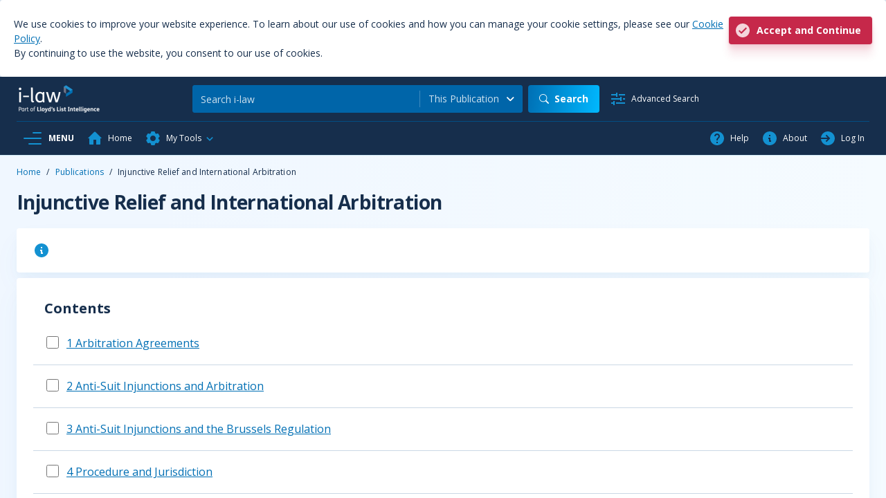

--- FILE ---
content_type: text/html;charset=UTF-8
request_url: https://www.i-law.com/ilaw/browse_chapters.htm?name=Injunctive+Relief+and+International+Arbitration&querySector=Dispute+Resolution
body_size: 64059
content:

















<!DOCTYPE html>
<html lang="en" class="no-js">

















    
    
<head>
    <script src="//fast.appcues.com/26092.js"></script>

    <!-- Hotjar Tracking Code for https://www.i-law.com -->
    <script>
        (function(h,o,t,j,a,r){
            h.hj=h.hj||function(){(h.hj.q=h.hj.q||[]).push(arguments)};
            h._hjSettings={hjid:3150590,hjsv:6};
            a=o.getElementsByTagName('head')[0];
            r=o.createElement('script');r.async=1;
            r.src=t+h._hjSettings.hjid+j+h._hjSettings.hjsv;
            a.appendChild(r);
        })(window,document,'https://static.hotjar.com/c/hotjar-','.js?sv=');
    </script>
</head>

<script type="text/javascript">
    var _elqQ = _elqQ || [];
    _elqQ.push(['elqSetSiteId', '383344069']);
    _elqQ.push(['elqTrackPageView']);

    (function () {
        function async_load() {
            var s = document.createElement('script'); s.type = 'text/javascript'; s.async = true;
            s.src = 'https://img06.en25.com/i/elqCfg.min.js';
            var x = document.getElementsByTagName('script')[0]; x.parentNode.insertBefore(s, x);
        }
        if (window.addEventListener) window.addEventListener('DOMContentLoaded', async_load, false);
        else if (window.attachEvent) window.attachEvent('onload', async_load);
    })();
</script>
<script type="text/javascript">
    var userId = 0;
    if (userId === 0) {
        window.Appcues.anonymous();
    } else {
        window.Appcues.identify(
            userId, // unique, required
            {
                username: "",
                corpName: "",
                userType: "unknown",
                subType: ""
            }
        );
    }
</script>

<!-- Global site tag (gtag.js) - Google Analytics -->
<script async src="https://www.googletagmanager.com/gtag/js?id=G-09J3MZRJ2M"></script>
<script>  window.dataLayer = window.dataLayer || [];
function gtag() {
    dataLayer.push(arguments);
}
gtag('js', new Date());
gtag('config', 'G-09J3MZRJ2M');
</script>

<html>
<head>
    <title>i-law.com</title>
    <meta charset="utf-8">
    <meta http-equiv="X-UA-Compatible" content="IE=10,IE=8">
    <meta http-equiv="Content-type" content="text/html; charset=utf-8">
    <meta name="msapplication-TileColor" content="#5173ba">
    <meta name="msapplication-TileImage" content="img/pre-launch/win8-tile.png">
    <meta name="application-name" content="i-law.com">
    <meta name="msapplication-tooltip" content="i-law.com">
    <meta name="msapplication-navbutton-color" content="#5173ba">
    <meta name="msapplication-tap-highlight" content="no">
    <meta name="viewport" content="width=device-width, initial-scale=1.0"/>
    <meta name="google-site-verification" content="WKOT7bh2MLLnu40U6DysBqF7kewnGyiyu8TLer6h6Dw"/>
    <script>
    (function (w, d, s, l, i) {
        w[l] = w[l] || [];
        w[l].push({
            'gtm.start':
                new Date().getTime(), event: 'gtm.js'
        });
        var f = d.getElementsByTagName(s)[0],
            j = d.createElement(s), dl = l != 'dataLayer' ? '&l=' + l : '';
        j.async = true;
        j.src =
            'https://www.googletagmanager.com/gtm.js?id=' + i + dl;
        f.parentNode.insertBefore(j, f);
    })(window, document, 'script', 'dataLayer', 'GTM-KR4FQ48V');
</script>
    <link rel="stylesheet" href="https://cdn.jsdelivr.net/npm/bootstrap-icons@1.10.2/font/bootstrap-icons.css">
<link rel="stylesheet" href="https://cdn.jsdelivr.net/npm/boxicons@latest/css/boxicons.min.css"/>
<link rel="stylesheet" href="/ilaw/css/styles-custom.css"/>
<link rel="stylesheet" href="https://cdnjs.cloudflare.com/ajax/libs/font-awesome/6.2.1/css/all.min.css"/>

<script src="https://cdnjs.cloudflare.com/ajax/libs/jquery/3.6.3/jquery.min.js"
        integrity="sha512-STof4xm1wgkfm7heWqFJVn58Hm3EtS31XFaagaa8VMReCXAkQnJZ+jEy8PCC/iT18dFy95WcExNHFTqLyp72eQ=="
        crossorigin="anonymous"
        referrerpolicy="no-referrer"></script>

<script src="/ilaw/js/bootstrap/bootstrap.bundle.min.js"></script>
<script src="https://cdn.jsdelivr.net/npm/cdbootstrap/js/cdb.min.js"></script>
<script src="https://cdnjs.cloudflare.com/ajax/libs/jqueryui/1.13.2/jquery-ui.min.js"
        integrity="sha512-57oZ/vW8ANMjR/KQ6Be9v/+/h6bq9/l3f0Oc7vn6qMqyhvPd1cvKBRWWpzu0QoneImqr2SkmO4MSqU+RpHom3Q=="
        crossorigin="anonymous"
        referrerpolicy="no-referrer"></script>

<script src="https://cdn.jsdelivr.net/npm/js-cookie@3.0.1/dist/js.cookie.min.js"
        integrity="sha256-0H3Nuz3aug3afVbUlsu12Puxva3CP4EhJtPExqs54Vg="
        crossorigin="anonymous"></script>
<script src="//cdnjs.cloudflare.com/ajax/libs/jquery-validate/1.19.5/jquery.validate.min.js"></script>
<script src="https://cdn.datatables.net/1.13.2/js/jquery.dataTables.min.js"></script>
<script src="https://cdnjs.cloudflare.com/ajax/libs/jquery-cookie/1.4.1/jquery.cookie.min.js"
        integrity="sha512-3j3VU6WC5rPQB4Ld1jnLV7Kd5xr+cq9avvhwqzbH/taCRNURoeEpoPBK9pDyeukwSxwRPJ8fDgvYXd6SkaZ2TA=="
        crossorigin="anonymous"
        referrerpolicy="no-referrer"></script>


<script type="text/javascript" src="/ilaw/js/top-grouped.js"></script>

    <script type="text/javascript">
        function highlightItem(checkBox) {
            checkBox.closest('.pub-page-list-item')
                .css('background-color', checkBox.is(':checked') ? '#F3FAFF' : 'white');
        }

        $(document).ready(function () {
            $('.itemCheck').on('change', function () {
                highlightItem($(this));
            });
            $(".itemCheck:checked").each(function () {
                highlightItem($(this));
            });
            Populate(); // Populate hidden_input by values of the checked checkboxes (see toolBar.js)
        });
    </script>
    <script src="//static.i-law.com/ilaw5/scripts/omniture_event.js" type="text/javascript"></script>
    
<title>i-law.com - Injunctive Relief and International Arbitration Chapters</title><META NAME="keywords" CONTENT=""><META NAME="description" CONTENT="">



















<meta http-equiv="X-UA-Compatible" content="IE=10,IE=8">
<meta name="DCSext.status" content=""/>
<meta name="WT.ad" content=""/>
<meta name="DCS.dcsaut" content=""/>
<meta name="DCSext.corp" content=""/>
<meta name="DCSext.user" content=""/>
<meta name="DCSext.pagetype" content=""/>
<meta name="DCSext.browse" content="1"/>
<meta name="DCSext.articlename" content=""/>
<meta name="DCSext.wtsingle" content="unknown"/>
<meta name="WT.oss" content=""/>
<meta name="WT.oss_r" content=""/>
<meta name="WT.cg_s" content="browse"/>

<!-- google scholar meta tags -->
<meta name="citation_title" content=""/>
<meta name="citation_publication_date" content=""/>


<script async="" src="https://scholar.google.com/scholar_js/casa.js" type="text/javascript"></script>



    <meta name="WT.cg_n" content="Injunctive Relief and International Arbitration"/>
    <meta name="DCSext.wtpublication" content="Injunctive Relief and International Arbitration"/>


<link rel="SHORTCUT ICON" HREF="favicon.ico" type="image/x-icon"/>
<link rel="icon" href="favicon.ico" type="image/x-icon"/>

</head>
<body class="menu-active">
<noscript>
    <iframe src="https://www.googletagmanager.com/ns.html?id=GTM-KR4FQ48V"
            height="0" width="0" style="display:none;visibility:hidden"></iframe>
</noscript>
<!--************OMNITURE BEGIN**************-->

<!-- SiteCatalyst code version: H.19.4.
Copyright 1997-2009 Omniture, Inc. More info available at
http://www.omniture.com -->
<script language="JavaScript" type="text/javascript"
        src="//static.i-law.com/ilaw5/scripts/prod_AppMeasurement_v2.js"></script>
<script language="JavaScript" type="text/javascript"><!--
/* You may give each page an identifying name, server, and channel on
 the next lines. */
s.pageName = "injunctive relief and international arbitration:home"
s.channel = "Dispute Resolution"
s.pageType = ""
s.prop1 = ""
s.prop2 = ""
s.prop3 = ""
s.prop4 = "listing"
s.prop5 = ""
s.prop6 = ""
s.prop7 = ""
s.prop8 = "Injunctive Relief and International Arbitration (1st Edition, 2014)"
s.prop9 = ""
s.prop10 = ""
s.prop11 = ""
s.prop12 = ""
s.prop13 = ""
s.prop14 = "Dispute Resolution"
s.prop15 = ""
s.prop16 = "not logged in"
s.prop17 = ""
s.prop18 = ""
s.prop19 = ""
s.prop20 = ""
s.prop40 = ""
s.prop41 = ""
s.prop45 = ""
s.prop46 = ""
s.prop47 = ""
s.prop48 = ""
s.prop49 = ""
/* Conversion Variables */
s.campaign = ""
s.state = ""
s.zip = ""


s.events = "event12"



s.products = ""
s.purchaseID = ""
s.eVar26 = ""
s.eVar27 = ""

s.evar20 = ""
s.eVar40 = ""
s.eVar41 = ""
s.eVar45 = ""
s.eVar46 = ""
s.eVar47 = ""
s.eVar48 = ""
s.eVar49 = ""

s.eVar28 = ""
s.eVar29 = ""
s.trackingServer = "metrics.i-law.com";
s.trackingServerSecure = "smetrics.i-law.com";
s.visitorNamespace = "maritimeinsightsandintelligencelimited";

/* Hierarchy Variables */
s.hier1 = ""
/************* DO NOT ALTER ANYTHING BELOW THIS LINE ! **************/
var s_code = s.t();
if (s_code)document.write(s_code)//--></script>
<script language="JavaScript" type="text/javascript"><!--
if (navigator.appVersion.indexOf('MSIE') >= 0)document.write(unescape('%3C') + '\!-' + '-')
//--></script>
<noscript><a href="http://www.omniture.com" title="Web Analytics"><img
        src="http://metrics.i-law.com/b/ss/informailawcomprod/1/H.19.4--NS/0"
        height="1" width="1" border="0" alt=""/></a></noscript>
<!--/DO NOT REMOVE/-->
<!-- End SiteCatalyst code version: H.19.4. -->

<!--************OMNITURE END**************-->
<!-- Main Content -->
<div class="d-flex flex-column h-100">
    <!-- Header -->
    









<head>
    <title>i-law</title>
    <c:if test="true">
    <div id="ccfd-eucookielaw" class="cookie-wrapper d-none">
        <p id="ccfd-cookiewarning" class="pb-2 pb-md-0 me-md-2">We use cookies to improve your website experience. To learn about our use of cookies and how you can
            manage your
            cookie settings, please see our
            <a id="ccfd-more" target="_blank" href="https://www.lloydslistintelligence.com/cookie-policy">Cookie Policy</a>.
            <br>
            By continuing to use the website, you consent to our use of cookies.
        </p>
        <div class="actions-wrapper ml-auto">
            <div id="ccfd-removecookie" class="accept-cookie btn btn-danger ilaw-btn-icon float-end">
                <i class="bi bi-ilaw-circle-check"></i>
                <span class="text-nowrap">Accept and Continue</span>
            </div>
        </div>
    </div>
</c:if>

<script type="text/javascript" src="/ilaw/js/cookies.js"></script>

</head>

<nav id="nav-header" class="navbar navbar-dark bg-dark p-0">
    <div class="w-100">
        <div class="container-fluid d-flex px-0">
            <div class="nav-bar-main-container">
                <div class="nav-bar-top">
                    <div class="d-flex">
                        <div class="nav-item-header logo-menu-icon me-1 align-items-center">
                            <span class="btn btn-header d-none d-mn-flex" onclick="leftNavPanel.changeLeftPanelVisible()">
                                <i class="header-menu-icon header-icon bi-ilaw-menu-opened px-0"></i>
                            </span>
                            <span class="btn btn-header d-flex d-mn-none"
                               data-bs-toggle="offcanvas"
                               data-bs-target="#leftMenuOffcanvas"
                               aria-controls="leftMenuOffcanvas" onclick="leftNavPanel.changeLeftPanelVisible()">
                                <i class="header-menu-icon-offcanvas header-icon bi-ilaw-menu-closed px-0"></i>
                            </span>
                        </div>
                        <a class="navbar-brand py-0"
                           href="/ilaw/index.htm">
                            <img src="/ilaw/imgs/white_logo_120x40.png" alt="I-Law" width="120" height="40">
                        </a>
                    </div>
                    <div class="hidden-on-tablet">
                        <div class="showed-on-scroll">
                            
<ul class="navbar-nav">
    <li class="li-nav-item hidden-on-scroll me-1">
        <span class="btn btn-header d-none d-mn-flex" onclick="leftNavPanel.changeLeftPanelVisible()">
            <i class="header-menu-icon header-icon px-0 bi-ilaw-menu-opened"></i>
            <span class="header-icon-text fw-bold">MENU</span>
        </span>
        <span class="btn btn-header d-flex d-mn-none"
           data-bs-toggle="offcanvas"
           data-bs-target="#leftMenuOffcanvas"
           aria-controls="leftMenuOffcanvas"
           onclick="leftNavPanel.changeLeftPanelVisible()">
            <i class="header-menu-icon-offcanvas header-icon px-0 bi-ilaw-menu-closed"></i>
            <span class="header-icon-text fw-bold">MENU</span>
        </span>
    </li>
    <li class="li-nav-item me-1">
        <a class="btn btn-header-flex "
           aria-current="page"
           href="/ilaw/index.htm">
            <i class="header-icon bi-ilaw-home"></i>
            <span class="header-icon-text">Home</span>
        </a>
    </li>
    <li class="li-nav-item dropdown me-1 p-0">
        <a class="dropdown-toggle btn btn-header-flex"
           role="button"
           data-bs-toggle="dropdown"
           aria-expanded="false">
            <i class="header-icon bi-ilaw-settings"></i>
            <span class="header-icon-text">My Tools</span>
            <i class="header-icon bi-ilaw-chevron-down ms-1"></i>
        </a>
        <ul class="dropdown-menu my-tools-menu"
            aria-label="My Tools"
            data-bs-auto-close="true"
            aria-expanded="false">
            <div class="dropdown-menu-content">
                

  
  
    <li class="li-nav-item my-tools-item">
      <a class="btn btn-nav-item"
         href="https://www.lloydslistintelligence.com/services/reports-and-publications/maritime-commercial-law#form-registration"
         target="_blank">
        <i class="header-icon bi-ilaw-trial me-2"></i>
        <span class="header-icon-text">Request a Demo</span>
      </a>
    </li>
  


            </div>
        </ul>
    </li>
</ul>

                        </div>
                    </div>
                    




<form id="basicSearch" class="search-form hidden-on-mobile" action="/ilaw/basic-search-form.htm">
    <div class="header-search me-2">
        <input name="queryString"
               type="text"
               class="form-control search-term"
               placeholder="Search i-law"
               aria-label="Search"
               id="searchTermField">

        <div class="vr"></div>

        <select id="sectorSelect"
                name="querySector"
                class="select-aria select-init-marker w-auto fs-6"
                aria-label="Search">
            <option value="" selected>All Practice Areas</option>
            
                
                    <option value="Construction"
                            > Construction
                    </option>
                
            
                
                    <option value="Dispute Resolution"
                            selected="selected"> Dispute Resolution
                    </option>
                
            
                
                    <option value="Financial Crime"
                            > Financial Crime
                    </option>
                
            
                
                    <option value="Insurance and Reinsurance"
                            > Insurance and Reinsurance
                    </option>
                
            
                
                    <option value="Maritime and Commercial"
                            > Maritime and Commercial
                    </option>
                
            
                
                    <option value="Medical"
                            > Medical
                    </option>
                
            
                
                    <option value="Tax and Finance"
                            > Tax and Finance
                    </option>
                
            
            
                <option value="This Publication" onclick=""
                        selected="selected">
                    This Publication
                </option>
            
        </select>
    </div>

    <button class="btn btn-gradient d-flex me-2" type="submit" aria-labelledby="searchButtonLabelTopNavBar">
        <i class="bi-search mx-0"></i>
        <span id="searchButtonLabelTopNavBar" class="hidden-on-scroll hidden-on-tablet ms-2 fw-bold fs-5">Search</span>
    </button>

    
        <input type="hidden" name="citiPub" value="Injunctive Relief and International Arbitration"/>
    

    
        
        
        <input type="hidden" name="sort" value="date"/>
    

    <a class="btn btn-advanced-search" aria-label="Advanced Search"
       href="/ilaw/advanced-search-form/index.htm">
        <i class="header-icon bi-ilaw-slider-2"></i>
        <span class="header-icon-text hidden-on-scroll hidden-on-tablet">Advanced Search</span>
    </a>
</form>

                    <div class="ms-auto me-1">
                        <div class="hidden-on-tablet">
                            <div class="showed-on-scroll">
                                
<ul class="navbar-nav">
    <li class="li-nav-item me-1">
        <a class="btn btn-nav-item"
           aria-current="page"
           target="_blank"
           href="https://www.lloydslistintelligence.com/about-us/ilaw-online-support">
            <i class="header-icon bi-ilaw-help-circle"></i>
            <span class="header-icon-text">Help</span>
        </a>
    </li>
    <li class="li-nav-item me-1">
        <a class="btn btn-nav-item"
           aria-current="page"
           target="_blank"
           href="https://www.lloydslistintelligence.com/services/reports-and-publications/i-law">
            <i class="header-icon bi-ilaw-info-circle"></i>
            <span class="header-icon-text">About</span>
        </a>
    </li>
    <li class="li-nav-item">
        
            
            
                <a class="btn btn-nav-item"
                   aria-current="page"
                   href="/ilaw/login.htm?springSecurityRedirect=/browse_chapters.htm?name%3DInjunctive%2BRelief%2Band%2BInternational%2BArbitration%26querySector%3DDispute%2BResolution">
                    <i class="header-icon bi-ilaw-login"></i>
                    <span class="header-icon-text">Log In</span>
                </a>
            
        
    </li>
</ul>
                            </div>
                        </div>
                    </div>
                </div>

                <div class="hidden-on-scroll hidden-on-mobile w-100">
                    <hr class="p-0 m-0 w-100"/>
                    <div class="nav-bar-bottom">
                        
<ul class="navbar-nav">
    <li class="li-nav-item hidden-on-scroll me-1">
        <span class="btn btn-header d-none d-mn-flex" onclick="leftNavPanel.changeLeftPanelVisible()">
            <i class="header-menu-icon header-icon px-0 bi-ilaw-menu-opened"></i>
            <span class="header-icon-text fw-bold">MENU</span>
        </span>
        <span class="btn btn-header d-flex d-mn-none"
           data-bs-toggle="offcanvas"
           data-bs-target="#leftMenuOffcanvas"
           aria-controls="leftMenuOffcanvas"
           onclick="leftNavPanel.changeLeftPanelVisible()">
            <i class="header-menu-icon-offcanvas header-icon px-0 bi-ilaw-menu-closed"></i>
            <span class="header-icon-text fw-bold">MENU</span>
        </span>
    </li>
    <li class="li-nav-item me-1">
        <a class="btn btn-header-flex "
           aria-current="page"
           href="/ilaw/index.htm">
            <i class="header-icon bi-ilaw-home"></i>
            <span class="header-icon-text">Home</span>
        </a>
    </li>
    <li class="li-nav-item dropdown me-1 p-0">
        <a class="dropdown-toggle btn btn-header-flex"
           role="button"
           data-bs-toggle="dropdown"
           aria-expanded="false">
            <i class="header-icon bi-ilaw-settings"></i>
            <span class="header-icon-text">My Tools</span>
            <i class="header-icon bi-ilaw-chevron-down ms-1"></i>
        </a>
        <ul class="dropdown-menu my-tools-menu"
            aria-label="My Tools"
            data-bs-auto-close="true"
            aria-expanded="false">
            <div class="dropdown-menu-content">
                

  
  
    <li class="li-nav-item my-tools-item">
      <a class="btn btn-nav-item"
         href="https://www.lloydslistintelligence.com/services/reports-and-publications/maritime-commercial-law#form-registration"
         target="_blank">
        <i class="header-icon bi-ilaw-trial me-2"></i>
        <span class="header-icon-text">Request a Demo</span>
      </a>
    </li>
  


            </div>
        </ul>
    </li>
</ul>

                        
<ul class="navbar-nav">
    <li class="li-nav-item me-1">
        <a class="btn btn-nav-item"
           aria-current="page"
           target="_blank"
           href="https://www.lloydslistintelligence.com/about-us/ilaw-online-support">
            <i class="header-icon bi-ilaw-help-circle"></i>
            <span class="header-icon-text">Help</span>
        </a>
    </li>
    <li class="li-nav-item me-1">
        <a class="btn btn-nav-item"
           aria-current="page"
           target="_blank"
           href="https://www.lloydslistintelligence.com/services/reports-and-publications/i-law">
            <i class="header-icon bi-ilaw-info-circle"></i>
            <span class="header-icon-text">About</span>
        </a>
    </li>
    <li class="li-nav-item">
        
            
            
                <a class="btn btn-nav-item"
                   aria-current="page"
                   href="/ilaw/login.htm?springSecurityRedirect=/browse_chapters.htm?name%3DInjunctive%2BRelief%2Band%2BInternational%2BArbitration%26querySector%3DDispute%2BResolution">
                    <i class="header-icon bi-ilaw-login"></i>
                    <span class="header-icon-text">Log In</span>
                </a>
            
        
    </li>
</ul>
                    </div>
                </div>
            </div>

            <div class="btn-collapse-container">
                <div class="btn-collapse-vr"></div>
                <div class="btn-inner-collapse-container">
                    <button class="btn btn-header-flex btn-collapse-active mx-0 collapsed"
                            type="button"
                            data-bs-toggle="collapse"
                            data-bs-target="#headerDropdownSearch"
                            aria-expanded="false"
                            aria-controls="headerDropdownSearch">
                        <i class="header-icon bi-ilaw-search"></i>
                    </button>
                </div>
            </div>

            <div class="offcanvas-search-container">
                <div class="btn-collapse-container">
                    <div class="btn-collapse-vr"></div>
                    <div class="btn-inner-collapse-container">
                        <button class="btn btn-header-flex mx-0"
                                type="button"
                                data-bs-toggle="offcanvas"
                                data-bs-target="#headerOffcanvasSearch"
                                aria-controls="headerOffcanvasSearch">
                            <i class="header-icon bi-ilaw-circle-chevron-down-outline"></i>
                        </button>
                    </div>
                </div>

                <div id="headerOffcanvasSearch"
                     class="offcanvas offcanvas-end offcanvas-search"
                     data-bs-scroll="true"
                     data-bs-backdrop="false"
                     tabindex="-1">

                    <div class="offcanvas-body p-0">
                        
<ul class="navbar-nav">
    <li class="li-nav-item">
        <a class="btn btn-nav-item "
           aria-current="page"
           href="/ilaw/index.htm">
            <i class="header-icon bi-ilaw-home"></i>
            <span class="header-icon-text">Home</span>
        </a>
    </li>
    <li class="li-nav-item">
        <a class="btn btn-nav-item" role="button">
            <i class="header-icon bi-ilaw-settings"></i>
            <span class="header-icon-text">My Tools</span>
        </a>
    </li>
    

  
  
    <li class="li-nav-item my-tools-item">
      <a class="btn btn-nav-item"
         href="https://www.lloydslistintelligence.com/services/reports-and-publications/maritime-commercial-law#form-registration"
         target="_blank">
        <i class="header-icon bi-ilaw-trial me-2"></i>
        <span class="header-icon-text">Request a Demo</span>
      </a>
    </li>
  


</ul>
<hr class="p-0 m-0 w-100"/>

<div class="w-100">
    
<ul class="navbar-nav">
    <li class="li-nav-item me-1">
        <a class="btn btn-nav-item"
           aria-current="page"
           target="_blank"
           href="https://www.lloydslistintelligence.com/about-us/ilaw-online-support">
            <i class="header-icon bi-ilaw-help-circle"></i>
            <span class="header-icon-text">Help</span>
        </a>
    </li>
    <li class="li-nav-item me-1">
        <a class="btn btn-nav-item"
           aria-current="page"
           target="_blank"
           href="https://www.lloydslistintelligence.com/services/reports-and-publications/i-law">
            <i class="header-icon bi-ilaw-info-circle"></i>
            <span class="header-icon-text">About</span>
        </a>
    </li>
    <li class="li-nav-item">
        
            
            
                <a class="btn btn-nav-item"
                   aria-current="page"
                   href="/ilaw/login.htm?springSecurityRedirect=/browse_chapters.htm?name%3DInjunctive%2BRelief%2Band%2BInternational%2BArbitration%26querySector%3DDispute%2BResolution">
                    <i class="header-icon bi-ilaw-login"></i>
                    <span class="header-icon-text">Log In</span>
                </a>
            
        
    </li>
</ul>
</div>

                    </div>
                </div>
            </div>
        </div>

        <div id="headerDropdownSearch" class="collapse">
            <hr class="p-0 m-0 w-100">
            


<div class="dropdown-search">
    <div class="header-search">
        <input name="queryString"
               type="text"
               class="form-control search-term"
               placeholder="Search i-law"
               aria-label="Search"
               id="searchTermFieldDropdown">

        <div class="vr"></div>

        <select id="sectorSelectDropdown"
                name="querySector"
                class="select-aria select-init-marker w-auto fs-6"
                aria-label="Search">
            <option value="" selected>All Practice Areas</option>
            
                
                    <option value="Construction"
                            > Construction
                    </option>
                
            
                
                    <option value="Dispute Resolution"
                            selected="selected"> Dispute Resolution
                    </option>
                
            
                
                    <option value="Financial Crime"
                            > Financial Crime
                    </option>
                
            
                
                    <option value="Insurance and Reinsurance"
                            > Insurance and Reinsurance
                    </option>
                
            
                
                    <option value="Maritime and Commercial"
                            > Maritime and Commercial
                    </option>
                
            
                
                    <option value="Medical"
                            > Medical
                    </option>
                
            
                
                    <option value="Tax and Finance"
                            > Tax and Finance
                    </option>
                
            
            
                <option value="This Publication" onclick=""
                        selected="selected">
                    This Publication
                </option>
            
        </select>
    </div>

    <div class="search-actions">
        <button class="btn btn-gradient d-flex justify-content-center" id="headerDropdownSearchBtn" aria-labelledby="searchButtonLabelTopNavDropdownSearch">
            <i class="bi-search mx-0"></i>
            <span id="searchButtonLabelTopNavDropdownSearch" class="ms-2 fw-bold fs-5">Search</span>
        </button>

        <a class="btn btn-header-flex"
           href="/ilaw/advanced-search-form/index.htm">
            <i class="header-icon bi-ilaw-slider-2"></i>
            <span class="header-icon-text">Advanced Search</span>
        </a>
    </div>
</div>
        </div>
    </div>
</nav>

    <!-- /Header -->
    <div id="content" class="d-flex flex-grow-1 m-0 position-relative">
        






<div id="collapseLeftNavWrapper" class="overflow-auto position-relative left-column-menu d-none left-column-menu_hidden">
    <div class="position-absolute d-flex flex-column flex-grow-1 p-0 h-100">
        <ul class="bg-light collapse collapse-horizontal list-unstyled header-collapse-left-nav show left-padding-column"
            id="collapseLeftNav">
            

<li class="mb-1 nav-header">
    <span class="d-inline-flex align-items-start border-0 text-decoration-none text-uppercase fw-bold fs-6 left-menu-nav-header">
        Practice Areas
    </span>
    <div>
        <ul class="btn-toggle-nav list-unstyled fw-normal pb-1">
            
                
                
                    <li class="left-panel-item-header">
                        <a href="/ilaw/construction.htm" title="Construction Law">
                            <i class="bi bi-ilaw-construction fs-2 text-primary align-middle"></i>Construction
                        </a></li>
                
            
            
                
                
                    <li class="left-panel-item-header"><a href="/ilaw/arbitration.htm" title="Arbitration" class="dispute">
                        <i class="bi bi-ilaw-dispute-resolution fs-2 text-primary align-middle"></i>Dispute Resolution</a></li>
                
            
            
                
                
                    <li class="left-panel-item-header"><a href="/ilaw/financial.htm" title="Financial Crime Law" class="financial">
                        <i class="bi bi-ilaw-financial-crime fs-2 text-primary align-middle"></i>Financial Crime</a></li>
                
            

            
                
                
                    <li class="left-panel-item-header"><a href="/ilaw/insurance.htm" title="Insurance Law" class="insurance">
                        <i class="bi bi-ilaw-insurance-and-reinsurance fs-2 text-primary align-middle"></i>Insurance &amp; Reinsurance</a></li>
                
            
            
                
                
                    <li class="left-panel-item-header"><a href="/ilaw/martimelist.htm" title="Maritime &amp; Commercial Law" class="maritime">
                        <i class="bi bi-ilaw-maritime-and-commercial fs-2 text-primary align-middle"></i>Maritime &amp; Commercial</a></li>
                
            
            
                
                
                    <li class="left-panel-item-header"><a href="/ilaw/medical.htm" title="Medical Law" class="medical">
                        <i class="bi bi-ilaw-medical fs-2 text-primary align-middle"></i>Medical</a></li>
                
            
            
                
                
                    <li class="left-panel-item-header"><a href="/ilaw/tax.htm" title="Tax &amp; Finance Law" class="tax">
                        <i class="bi bi-ilaw-tax-and-finances fs-2 text-primary align-middle"></i>Tax &amp; Finance</a></li>
                
            
        </ul>
    </div>
</li>

<li class="mb-1 nav-header">
    <span class="d-inline-flex align-items-start border-0 text-decoration-none text-uppercase fw-bold fs-6 left-menu-nav-header">
        Publication Type
    </span>
    <div>
        <ul class="btn-toggle-nav list-unstyled fw-normal pb-1">
            <li class="left-panel-item-header  ">
                <a href="/ilaw/publicationlist.htm?format=Law Report" class="reports">
                    <i class="bi bi-ilaw-law-reports fs-2 text-primary align-middle"></i>Law Reports</a>
            </li>
            <li class="left-panel-item-header ">
                <a href="/ilaw/publicationlist.htm?format=Books and Looseleafs" class="books">
                    <i class="bi bi-ilaw-books-and-looseleafs fs-2 text-primary align-middle"></i>Books and Looseleafs</a>
            </li>
            <li class="left-panel-item-header ">
                <a href="/ilaw/publicationlist.htm?format=News and Journals" class="news">
                    <i class="bi bi-ilaw-news-and-journals fs-2 text-primary align-middle"></i>News and Journals</a>
            </li>
            <li class="left-panel-item-header ">
                <a href="/ilaw/publicationlist.htm" class="journals">
                    <i class="bi bi-ilaw-all-publications fs-2 text-primary align-middle"></i>All Publications</a>
            </li>
        </ul>
    </div>
</li>

<li class="mb-1 nav-header">
    <span class="d-inline-flex align-items-start border-0 text-decoration-none text-uppercase fw-bold fs-6 left-menu-nav-header">
        Resources
    </span>
    <div>
        <ul class="btn-toggle-nav list-unstyled fw-normal pb-1">
            <li class="left-panel-item-header "><a href="/ilaw/legislationlist.htm" title="Legislation"
                                class="legislation">
                <i class="bi bi-ilaw-legislation fs-2 text-primary align-middle"></i>Legislation</a></li>
            <li class="left-panel-item-header "><a href="/ilaw/specialFeature.htm" title="Special Features" class="notes">
                <i class="bi bi-ilaw-special-features fs-2 text-primary align-middle"></i>Special Features</a></li>
        </ul>
    </div>
</li>

        </ul>
    </div>
</div>

<ul class="offcanvas offcanvas-start offcanvas-collapse overflow-auto d-mn-none bg-light col-1 m-0 list-unstyled position-absolute left-padding-column left-column-menu"
    id="leftMenuOffcanvas">
    

<li class="mb-1 nav-header">
    <span class="d-inline-flex align-items-start border-0 text-decoration-none text-uppercase fw-bold fs-6 left-menu-nav-header">
        Practice Areas
    </span>
    <div>
        <ul class="btn-toggle-nav list-unstyled fw-normal pb-1">
            
                
                
                    <li class="left-panel-item-header">
                        <a href="/ilaw/construction.htm" title="Construction Law">
                            <i class="bi bi-ilaw-construction fs-2 text-primary align-middle"></i>Construction
                        </a></li>
                
            
            
                
                
                    <li class="left-panel-item-header"><a href="/ilaw/arbitration.htm" title="Arbitration" class="dispute">
                        <i class="bi bi-ilaw-dispute-resolution fs-2 text-primary align-middle"></i>Dispute Resolution</a></li>
                
            
            
                
                
                    <li class="left-panel-item-header"><a href="/ilaw/financial.htm" title="Financial Crime Law" class="financial">
                        <i class="bi bi-ilaw-financial-crime fs-2 text-primary align-middle"></i>Financial Crime</a></li>
                
            

            
                
                
                    <li class="left-panel-item-header"><a href="/ilaw/insurance.htm" title="Insurance Law" class="insurance">
                        <i class="bi bi-ilaw-insurance-and-reinsurance fs-2 text-primary align-middle"></i>Insurance &amp; Reinsurance</a></li>
                
            
            
                
                
                    <li class="left-panel-item-header"><a href="/ilaw/martimelist.htm" title="Maritime &amp; Commercial Law" class="maritime">
                        <i class="bi bi-ilaw-maritime-and-commercial fs-2 text-primary align-middle"></i>Maritime &amp; Commercial</a></li>
                
            
            
                
                
                    <li class="left-panel-item-header"><a href="/ilaw/medical.htm" title="Medical Law" class="medical">
                        <i class="bi bi-ilaw-medical fs-2 text-primary align-middle"></i>Medical</a></li>
                
            
            
                
                
                    <li class="left-panel-item-header"><a href="/ilaw/tax.htm" title="Tax &amp; Finance Law" class="tax">
                        <i class="bi bi-ilaw-tax-and-finances fs-2 text-primary align-middle"></i>Tax &amp; Finance</a></li>
                
            
        </ul>
    </div>
</li>

<li class="mb-1 nav-header">
    <span class="d-inline-flex align-items-start border-0 text-decoration-none text-uppercase fw-bold fs-6 left-menu-nav-header">
        Publication Type
    </span>
    <div>
        <ul class="btn-toggle-nav list-unstyled fw-normal pb-1">
            <li class="left-panel-item-header  ">
                <a href="/ilaw/publicationlist.htm?format=Law Report" class="reports">
                    <i class="bi bi-ilaw-law-reports fs-2 text-primary align-middle"></i>Law Reports</a>
            </li>
            <li class="left-panel-item-header ">
                <a href="/ilaw/publicationlist.htm?format=Books and Looseleafs" class="books">
                    <i class="bi bi-ilaw-books-and-looseleafs fs-2 text-primary align-middle"></i>Books and Looseleafs</a>
            </li>
            <li class="left-panel-item-header ">
                <a href="/ilaw/publicationlist.htm?format=News and Journals" class="news">
                    <i class="bi bi-ilaw-news-and-journals fs-2 text-primary align-middle"></i>News and Journals</a>
            </li>
            <li class="left-panel-item-header ">
                <a href="/ilaw/publicationlist.htm" class="journals">
                    <i class="bi bi-ilaw-all-publications fs-2 text-primary align-middle"></i>All Publications</a>
            </li>
        </ul>
    </div>
</li>

<li class="mb-1 nav-header">
    <span class="d-inline-flex align-items-start border-0 text-decoration-none text-uppercase fw-bold fs-6 left-menu-nav-header">
        Resources
    </span>
    <div>
        <ul class="btn-toggle-nav list-unstyled fw-normal pb-1">
            <li class="left-panel-item-header "><a href="/ilaw/legislationlist.htm" title="Legislation"
                                class="legislation">
                <i class="bi bi-ilaw-legislation fs-2 text-primary align-middle"></i>Legislation</a></li>
            <li class="left-panel-item-header "><a href="/ilaw/specialFeature.htm" title="Special Features" class="notes">
                <i class="bi bi-ilaw-special-features fs-2 text-primary align-middle"></i>Special Features</a></li>
        </ul>
    </div>
</li>

</ul>

        <div class="position-relative d-flex flex-grow-1 flex-column doc-list-toolbar-action-title-show-xxl">
            <div id="main" class="ilaw-main">
                <div id="doc-toolbar-fixed-wrapper" class="doc-list-toolbar-fixed-wrapper"></div>
                <div class="ilaw-main-block">
                    <div class="central-content">
                        
                        








<div class="d-none d-md-block">
    <div class="row hidden-phone">
        <div id="breadcrumb">
            <ul class="breadcrumb">
                <li> <a href="/ilaw/index.htm" class="BCLink" title="Home">Home</a><span class="BCDelimiter">/</span><a href="/ilaw/publicationlist.htm" class="BCLink" title="Publications">Publications</a><span class="BCDelimiter">/</span><span class="BCText">Injunctive Relief and International Arbitration</span></li>
            </ul>
        </div>
    </div>
</div>

                        <div class="ilaw-page-header"><h1>Injunctive Relief and International Arbitration</h1></div>
                        <div class="ilaw-content mt-1 pt-3">
                            <div id="doc-toolbar-static-wrapper"
                                 class="doc-list-toolbar-wrapper-chapter ">
                                


<link rel="stylesheet" href="https://fonts.googleapis.com/icon?family=Material+Icons">
<link rel="stylesheet" type="text/css" href="/ilaw/css/docListToolbar.css">
<script type="text/javascript">
    $(document).ready(function () {
        const url = new URLSearchParams(location.search);

        if (url.get('editionNumber') || url.get('editionNumber') === '') {
            $('#editionSelectDocListToolbar').val(url.get('editionNumber'));
        }

        // used only for ChapterListController
        $('#resourceSelectDocListToolbar').change(function () {
            const url = new URLSearchParams();
            const resource = $(this).val();

            url.append('name', 'Injunctive Relief and International Arbitration');
            url.append('resource', resource);
            url.append('pubcode', 'IRI');
            url.append('editionNumber', '');

            if (resource) {
                setTimeout(() => {
                    const target = mobileDetector.mobileAndTabletCheck() ? '_top' : '_blank';
                    window.open('browse_chapters.htm?' + url.toString(), target);
                });
            }
        });

        $('#editionSelectDocListToolbar').change(function () {
            var editionNumber = $('#editionSelectDocListToolbar').val();
            var url = new URLSearchParams(location.search);
            url.set('pubcode', 'IRI');
            url.set('editionNumber', editionNumber);

            var newUrl = window.location.origin
                + window.location.pathname
                + '?' + url.toString();
            window.history.pushState({path: newUrl}, '', newUrl);
            location.reload();
        });
    });

    function downloadIssuePdf() {
        try {
            printDocumentLists();
        } catch (e) {
            issueDownloadEvent(this, 'Injunctive Relief and International Arbitration (1st Edition, 2014) ');
        }
    }
</script>
<script src="//static.i-law.com/ilaw5/scripts/omniture_event.js" type="text/javascript"></script>
<script type="text/javascript" src="/ilaw/js/documentActions.js"></script>

<div id="toolbar" class="doc-list-toolbar">
    <div class="doc-list-actions">
        <div class="doc-list-action-group">
            
            
                <div id="doc-list-action-container" class="doc-list-action-container">
                    <a id="publicationDetails" data-bs-popper="popover" class="btn ilaw-btn-text ilaw-btn-icon" tabindex="0">
                        <i class="bi bi-ilaw-info-circle"></i>
                        <span class="doc-list-action-title">Publication&nbsp;Details</span>
                    </a>
                </div>
            
        </div>
        
        


    </div>
</div>


                            </div>
                            <input id="hidden_input" type="hidden"/>
                            <div id="publicationContainer" class="pub-page-list form-check">
                                <h2 class="pub-page-subtitle">Contents</h2>
                                
                                    <div class="pub-page-list-item">
                                        <input class="form-check-input pub-page-item-checkbox itemCheck" type="checkbox"
                                               name="docIDs" id="ckBox1"
                                               value="348165::1 Arbitration Agreements"/>
                                        <div class="pub-page-item-content-wrapper">
                                            <span class="pub-page-item-title">
                                                <a class="pub-page-item-link"
                                                   href="/ilaw/doc/view.htm?id=348165"
                                                   title="1 Arbitration Agreements"> 1 Arbitration Agreements</a>
                                            </span>
                                        </div>
                                    </div>
                                
                                    <div class="pub-page-list-item">
                                        <input class="form-check-input pub-page-item-checkbox itemCheck" type="checkbox"
                                               name="docIDs" id="ckBox2"
                                               value="348164::2 Anti-Suit Injunctions and Arbitration"/>
                                        <div class="pub-page-item-content-wrapper">
                                            <span class="pub-page-item-title">
                                                <a class="pub-page-item-link"
                                                   href="/ilaw/doc/view.htm?id=348164"
                                                   title="2 Anti-Suit Injunctions and Arbitration"> 2 Anti-Suit Injunctions and Arbitration</a>
                                            </span>
                                        </div>
                                    </div>
                                
                                    <div class="pub-page-list-item">
                                        <input class="form-check-input pub-page-item-checkbox itemCheck" type="checkbox"
                                               name="docIDs" id="ckBox3"
                                               value="348163::3 Anti-Suit Injunctions and the Brussels Regulation"/>
                                        <div class="pub-page-item-content-wrapper">
                                            <span class="pub-page-item-title">
                                                <a class="pub-page-item-link"
                                                   href="/ilaw/doc/view.htm?id=348163"
                                                   title="3 Anti-Suit Injunctions and the Brussels Regulation"> 3 Anti-Suit Injunctions and the Brussels Regulation</a>
                                            </span>
                                        </div>
                                    </div>
                                
                                    <div class="pub-page-list-item">
                                        <input class="form-check-input pub-page-item-checkbox itemCheck" type="checkbox"
                                               name="docIDs" id="ckBox4"
                                               value="348162::4 Procedure and Jurisdiction"/>
                                        <div class="pub-page-item-content-wrapper">
                                            <span class="pub-page-item-title">
                                                <a class="pub-page-item-link"
                                                   href="/ilaw/doc/view.htm?id=348162"
                                                   title="4 Procedure and Jurisdiction"> 4 Procedure and Jurisdiction</a>
                                            </span>
                                        </div>
                                    </div>
                                
                                    <div class="pub-page-list-item">
                                        <input class="form-check-input pub-page-item-checkbox itemCheck" type="checkbox"
                                               name="docIDs" id="ckBox5"
                                               value="348161::5 Anti-Suit Injunctions and Arbitrators"/>
                                        <div class="pub-page-item-content-wrapper">
                                            <span class="pub-page-item-title">
                                                <a class="pub-page-item-link"
                                                   href="/ilaw/doc/view.htm?id=348161"
                                                   title="5 Anti-Suit Injunctions and Arbitrators"> 5 Anti-Suit Injunctions and Arbitrators</a>
                                            </span>
                                        </div>
                                    </div>
                                
                                    <div class="pub-page-list-item">
                                        <input class="form-check-input pub-page-item-checkbox itemCheck" type="checkbox"
                                               name="docIDs" id="ckBox6"
                                               value="348160::6 Injunctions and the Arbitration Act 1996"/>
                                        <div class="pub-page-item-content-wrapper">
                                            <span class="pub-page-item-title">
                                                <a class="pub-page-item-link"
                                                   href="/ilaw/doc/view.htm?id=348160"
                                                   title="6 Injunctions and the Arbitration Act 1996"> 6 Injunctions and the Arbitration Act 1996</a>
                                            </span>
                                        </div>
                                    </div>
                                
                                    <div class="pub-page-list-item">
                                        <input class="form-check-input pub-page-item-checkbox itemCheck" type="checkbox"
                                               name="docIDs" id="ckBox7"
                                               value="348159::7 Anti-Arbitration Injunctions"/>
                                        <div class="pub-page-item-content-wrapper">
                                            <span class="pub-page-item-title">
                                                <a class="pub-page-item-link"
                                                   href="/ilaw/doc/view.htm?id=348159"
                                                   title="7 Anti-Arbitration Injunctions"> 7 Anti-Arbitration Injunctions</a>
                                            </span>
                                        </div>
                                    </div>
                                
                                    <div class="pub-page-list-item">
                                        <input class="form-check-input pub-page-item-checkbox itemCheck" type="checkbox"
                                               name="docIDs" id="ckBox8"
                                               value="348158::8 Damages and Alternative Remedies"/>
                                        <div class="pub-page-item-content-wrapper">
                                            <span class="pub-page-item-title">
                                                <a class="pub-page-item-link"
                                                   href="/ilaw/doc/view.htm?id=348158"
                                                   title="8 Damages and Alternative Remedies"> 8 Damages and Alternative Remedies</a>
                                            </span>
                                        </div>
                                    </div>
                                
                                    <div class="pub-page-list-item">
                                        <input class="form-check-input pub-page-item-checkbox itemCheck" type="checkbox"
                                               name="docIDs" id="ckBox9"
                                               value="348157::APPENDIX 1 Arbitration Act 1996"/>
                                        <div class="pub-page-item-content-wrapper">
                                            <span class="pub-page-item-title">
                                                <a class="pub-page-item-link"
                                                   href="/ilaw/doc/view.htm?id=348157"
                                                   title="APPENDIX 1 Arbitration Act 1996"> APPENDIX 1 Arbitration Act 1996</a>
                                            </span>
                                        </div>
                                    </div>
                                
                                    <div class="pub-page-list-item">
                                        <input class="form-check-input pub-page-item-checkbox itemCheck" type="checkbox"
                                               name="docIDs" id="ckBox10"
                                               value="348156::APPENDIX 2 Civil Jurisdiction and Judgments Act 1982"/>
                                        <div class="pub-page-item-content-wrapper">
                                            <span class="pub-page-item-title">
                                                <a class="pub-page-item-link"
                                                   href="/ilaw/doc/view.htm?id=348156"
                                                   title="APPENDIX 2 Civil Jurisdiction and Judgments Act 1982"> APPENDIX 2 Civil Jurisdiction and Judgments Act 1982</a>
                                            </span>
                                        </div>
                                    </div>
                                
                                    <div class="pub-page-list-item">
                                        <input class="form-check-input pub-page-item-checkbox itemCheck" type="checkbox"
                                               name="docIDs" id="ckBox11"
                                               value="348155::APPENDIX 3 PRACTICE DIRECTION 6B – SERVICE OUT OF THE JURISDICTION"/>
                                        <div class="pub-page-item-content-wrapper">
                                            <span class="pub-page-item-title">
                                                <a class="pub-page-item-link"
                                                   href="/ilaw/doc/view.htm?id=348155"
                                                   title="APPENDIX 3 PRACTICE DIRECTION 6B – SERVICE OUT OF THE JURISDICTION"> APPENDIX 3 PRACTICE DIRECTION 6B – SERVICE OUT OF THE JURISDICTION</a>
                                            </span>
                                        </div>
                                    </div>
                                
                                    <div class="pub-page-list-item">
                                        <input class="form-check-input pub-page-item-checkbox itemCheck" type="checkbox"
                                               name="docIDs" id="ckBox12"
                                               value="348154::APPENDIX 4 PART 62 – ARBITRATION CLAIMS"/>
                                        <div class="pub-page-item-content-wrapper">
                                            <span class="pub-page-item-title">
                                                <a class="pub-page-item-link"
                                                   href="/ilaw/doc/view.htm?id=348154"
                                                   title="APPENDIX 4 PART 62 – ARBITRATION CLAIMS"> APPENDIX 4 PART 62 – ARBITRATION CLAIMS</a>
                                            </span>
                                        </div>
                                    </div>
                                
                                    <div class="pub-page-list-item">
                                        <input class="form-check-input pub-page-item-checkbox itemCheck" type="checkbox"
                                               name="docIDs" id="ckBox13"
                                               value="348153::APPENDIX 5 PRACTICE DIRECTION 62 – ARBITRATION"/>
                                        <div class="pub-page-item-content-wrapper">
                                            <span class="pub-page-item-title">
                                                <a class="pub-page-item-link"
                                                   href="/ilaw/doc/view.htm?id=348153"
                                                   title="APPENDIX 5 PRACTICE DIRECTION 62 – ARBITRATION"> APPENDIX 5 PRACTICE DIRECTION 62 – ARBITRATION</a>
                                            </span>
                                        </div>
                                    </div>
                                
                                    <div class="pub-page-list-item">
                                        <input class="form-check-input pub-page-item-checkbox itemCheck" type="checkbox"
                                               name="docIDs" id="ckBox14"
                                               value="348152::INDEX"/>
                                        <div class="pub-page-item-content-wrapper">
                                            <span class="pub-page-item-title">
                                                <a class="pub-page-item-link"
                                                   href="/ilaw/doc/view.htm?id=348152"
                                                   title="INDEX"> INDEX</a>
                                            </span>
                                        </div>
                                    </div>
                                
                            </div>
                        </div>
                    <div class="scroll-btn-container">
                        <button id="scrollToTopButton" class="btn ilaw-btn-icon scroll-btn">
                            <i class="bi bi-ilaw-arrow-up-24"></i>
                        </button>
                    </div>
                    
                    </div>
                    


<footer id="footer-nav" class="text-dark bg-dark footer-wrapper">
    <ul class="nav border-bottom pb-3 mb-3 row-cols-2 row-cols-md-5">
        <li class="nav-item col-sm-6 col-md-auto order-md-0 order-0 footer-pt-16"><a href="https://www.lloydslistintelligence.com/terms" title="Terms and Conditions"
                                                                        accesskey="" class="text-light fw-semibold" target="_blank">Terms and Conditions</a></li>
        <li class="nav-item col-sm-6 col-md-auto order-md-1 order-2 footer-pt-16"><a href="/ilaw/publish-with-us.htm" title="Publish With Us"
                                                                        accesskey="" class="text-light fw-semibold">Publish With Us</a></li>
        <li class="nav-item col-sm-12 col-md-auto order-md-2 order-4 footer-pt-16"><a href="https://www.lloydslistintelligence.com/privacy-policy" title="Privacy"
                                                                         accesskey="" class="text-light fw-semibold" target="_blank">Privacy</a></li>
        <li class="nav-item col-sm-auto col-md-auto order-md-3 order-1 footer-pt-16"><a href="https://www.lloydslistintelligence.com/about-us/contact-us" target="_blank" title="Contact"
                                                                           accesskey="" class="text-light fw-semibold">Contact</a></li>
        <li class="nav-item col-sm order-md-4 order-3 footer-pt-16"><a href="https://www.lloydslistintelligence.com/services/reports-and-publications/maritime-commercial-law#form-registration" target="_blank" title="Demo/Subscribe"
                                                          accesskey="" class="text-light fw-semibold">Demo/Subscribe</a></li>
    </ul>
    <p class="text-muted">
        
        Copyright &copy; 2026 Maritime Insights &amp; Intelligence Limited. Maritime Insights &amp; Intelligence Limited is registered in England and Wales
        with company number 13831625 and address 5th Floor, 10 St Bride Street, London, EC4A 4AD, United Kingdom. Lloyd&#39;s List Intelligence is a trading name
        of Maritime Insights &amp; Intelligence Limited.
    </p>

    <p class="text-muted pt-3">Lloyd&#39;s is the registered trademark of the Society Incorporated by the Lloyd&#39;s Act 1871 by the name of Lloyd&#39;s.</p>

    <script type="text/javascript">
    var gaJsHost = (("https:" == document.location.protocol) ? "https://ssl." : "http://www.");
    document.write(unescape("%3Cscript src='" + gaJsHost + "google-analytics.com/ga.js' type='text/javascript'%3E%3C/script%3E"));
</script>
<script type="text/javascript">
    try {
        var pageTracker = _gat._getTracker("UA-366582-4");
        pageTracker._trackPageview();
    } catch(err) {
    }</script>
</footer>


<script src="/ilaw/js/bootstrap/bootstrap-select.min.js"></script>

<script src="/ilaw/js/search.js"></script>
<script src="/ilaw/js/leftNavPanel.js"></script>

<script type="text/javascript" src="/ilaw/js/footer-grouped.js"></script>


                </div>
            </div>
        </div>
    </div>
</div>
<!-- / Main Content -->






<script>
    $(document).on('keypress', '#recipientEmail', stopEnterPropagation);
    $(document).on('keypress', '#number_results', stopEnterPropagation);

    function stopEnterPropagation(event) {
        const keyPressed = event.keyCode || event.which;
        if (keyPressed === 13) {
            event.preventDefault();
            return false;
        }
    }
</script>

<div class="modal fade document-actions-wrapper" id="modalDialog" data-bs-keyboard="false" data-bs-backdrop="static" tabindex="-1" aria-labelledby="modalDialog" aria-modal="true">
    <div class="modal-dialog modal-dialog-centered modal-dialog-scrollable">
        <div id="dialogContent" class="modal-content"></div>
    </div>
</div>
<div class="modal fade" id="selectCheckboxModal" data-bs-backdrop="static" data-bs-keyboard="false" tabindex="-1" aria-labelledby="selectCheckboxLabel" aria-hidden="true">
  <div class="modal-dialog modal-dialog-centered">
    <div class="modal-content">
      <div class="modal-header">
        <div class="modal-title" id="selectCheckboxLabel"><i class="bi bi-ilaw-exclamation-circle align-top text-bg-warning me-2"></i>No documents selected</div>
      </div>
      <div class="modal-body">Please select at least one checkbox</div>
      <div class="modal-footer justify-content-start">
        <button type="button" class="btn btn-primary folder-btn d-flex justify-content-center m-0" data-bs-dismiss="modal">Ok</button>
      </div>
    </div>
  </div>
</div>
<div class="modal hide fade in" id="add-folder" tabindex="-1" role="dialog" aria-labelledby="add-folder" aria-hidden="true">
    <div class="modal-body" id="folder_body">
        <p>Loading..</p>
    </div>
</div>
<div class="modal hide fade in" id="details" role="modal" aria-labelledby="details" aria-hidden="true">
    <div class="modal-body" id="details_body">
        <p>Loading</p>
    </div>
</div>

<script src="/ilaw/js/toolBar.js"></script>
</body>
</html>

<div class="row" id="publicationPopoverEditionDetails" style="display: none;">
    <div class="d-flex flex-column gap-2">
        <p class="fs-5 fw-bold">Publication Details</p>
        <p>Injunctive Relief and International Arbitration</p>
        <p><strong>AUTHOR: </strong><br>Hakeem Seriki</p>
        <p><strong>EDITION: </strong><br>1st Edition, 2014</p>
        <p><strong>ISBN: </strong><br>978-0415870078</p>
        <p><strong>COPYRIGHT: </strong><br>Copyright (c) 2015 Hakeem Seriki</p>
    </div>
</div>


--- FILE ---
content_type: text/css
request_url: https://www.i-law.com/ilaw/css/styles-custom.css
body_size: 569904
content:
@import url("https://fonts.googleapis.com/css?family=Open+Sans:300,400,500,600,700,800&display=swap");/*!
   * Bootstrap  v5.2.3 (https://getbootstrap.com/)
   * Copyright 2011-2022 The Bootstrap Authors
   * Copyright 2011-2022 Twitter, Inc.
   * Licensed under MIT (https://github.com/twbs/bootstrap/blob/main/LICENSE)
   */@import url("https://fonts.googleapis.com/css?family=Open+Sans:300,400,500,600,700,800&display=swap");:root{--bs-blue: #0d6efd;--bs-indigo: #6610f2;--bs-purple: #6f42c1;--bs-pink: #DE4361;--bs-red: #dc3545;--bs-orange: #fd7e14;--bs-yellow: #ffc107;--bs-green: #198754;--bs-teal: #20c997;--bs-cyan: #0dcaf0;--bs-black: #000;--bs-white: #fff;--bs-gray: #6c757d;--bs-gray-dark: #343a40;--bs-gray-100: #f8f9fa;--bs-gray-200: #e9ecef;--bs-gray-300: #dee2e6;--bs-gray-400: #ced4da;--bs-gray-500: #adb5bd;--bs-gray-600: #6c757d;--bs-gray-700: #495057;--bs-gray-800: #343a40;--bs-gray-900: #212529;--bs-primary: #006FB4;--bs-secondary: rgba(19,145,209,0.101961);--bs-success: #0065A9;--bs-info: rgba(19,145,209,0.1);--bs-warning: #f90;--bs-danger: #C6284A;--bs-light: #fff;--bs-dark: #162E4C;--bs-primary-rgb: 0,111,180;--bs-secondary-rgb: 19,145,209;--bs-success-rgb: 0,101,169;--bs-info-rgb: 19,145,209;--bs-warning-rgb: 255,153,0;--bs-danger-rgb: 198,40,74;--bs-light-rgb: 255,255,255;--bs-dark-rgb: 22,46,76;--bs-white-rgb: 255,255,255;--bs-black-rgb: 0,0,0;--bs-body-color-rgb: 22,46,76;--bs-body-bg-rgb: 210,222,233;--bs-font-sans-serif: "Open Sans", -apple-system, BlinkMacSystemFont, "Segoe UI", Roboto, "Helvetica Neue", Arial, "Noto Sans", sans-serif, "Apple Color Emoji", "Segoe UI Emoji", "Segoe UI Symbol", "Noto Color Emoji";--bs-font-monospace: SFMono-Regular, Menlo, Monaco, Consolas, "Liberation Mono", "Courier New", monospace;--bs-gradient: linear-gradient(180deg, rgba(255,255,255,0.15), rgba(255,255,255,0));--bs-body-font-family: var(--bs-font-sans-serif);--bs-body-font-size:14px;--bs-body-font-weight: 400;--bs-body-line-height: 1.5;--bs-body-color: #162E4C;--bs-body-bg: #D2DEE9;--bs-border-width: 1px;--bs-border-style: solid;--bs-border-color: #dee2e6;--bs-border-color-translucent: rgba(0,0,0,0.175);--bs-border-radius: .375rem;--bs-border-radius-sm: .25rem;--bs-border-radius-lg: .5rem;--bs-border-radius-xl: 1rem;--bs-border-radius-2xl: 2rem;--bs-border-radius-pill: 50rem;--bs-link-color: #006FB4;--bs-link-hover-color: #034D84;--bs-code-color: #DE4361;--bs-highlight-bg: #fff3cd}*,*::before,*::after{box-sizing:border-box}@media (prefers-reduced-motion: no-preference){:root{scroll-behavior:smooth}}body{margin:0;font-family:var(--bs-body-font-family);font-size:var(--bs-body-font-size);font-weight:var(--bs-body-font-weight);line-height:var(--bs-body-line-height);color:var(--bs-body-color);text-align:var(--bs-body-text-align);background-color:var(--bs-body-bg);-webkit-text-size-adjust:100%;-webkit-tap-highlight-color:rgba(0,0,0,0)}hr{margin:1rem 0;color:inherit;border:0;border-top:1px solid;opacity:.25}h1,.h1,h2,.h2,h3,.h3,h4,.h4,h5,.h5,h6,.h6{margin-top:0;margin-bottom:0;font-weight:700;line-height:1.2}h1,.h1{font-size:calc(20.8px + .6vw)}@media (min-width: 1200px){h1,.h1{font-size:28px}}h2,.h2{font-size:20px}h3,.h3{font-size:16px}h4,.h4{font-size:16px}h5,.h5{font-size:17.5px}h6,.h6{font-size:14px}p{margin-top:0;margin-bottom:0}abbr[title]{text-decoration:underline dotted;cursor:help;text-decoration-skip-ink:none}address{margin-bottom:1rem;font-style:normal;line-height:inherit}ol,ul{padding-left:2rem}ol,ul,dl{margin-top:0;margin-bottom:1rem}ol ol,ul ul,ol ul,ul ol{margin-bottom:0}dt{font-weight:700}dd{margin-bottom:.5rem;margin-left:0}blockquote{margin:0 0 1rem}b,strong{font-weight:bolder}small,.small{font-size:.875em}mark,.mark{padding:.1875em;background-color:var(--bs-highlight-bg)}sub,sup{position:relative;font-size:.75em;line-height:0;vertical-align:baseline}sub{bottom:-.25em}sup{top:-.5em}a{color:var(--bs-link-color);text-decoration:none}a:hover{color:var(--bs-link-hover-color);text-decoration:underline}a:not([href]):not([class]),a:not([href]):not([class]):hover{color:inherit;text-decoration:none}pre,code,kbd,samp{font-family:var(--bs-font-monospace);font-size:1em}pre{display:block;margin-top:0;margin-bottom:1rem;overflow:auto;font-size:.875em}pre code{font-size:inherit;color:inherit;word-break:normal}code{font-size:.875em;color:var(--bs-code-color);word-wrap:break-word}a>code{color:inherit}kbd{padding:.1875rem .375rem;font-size:.875em;color:var(--bs-body-bg);background-color:var(--bs-body-color);border-radius:.25rem}kbd kbd{padding:0;font-size:1em}figure{margin:0 0 1rem}img,svg{vertical-align:middle}table{caption-side:bottom;border-collapse:collapse}caption{padding-top:.5rem;padding-bottom:.5rem;color:#6c757d;text-align:left}th{text-align:inherit;text-align:-webkit-match-parent}thead,tbody,tfoot,tr,td,th{border-color:inherit;border-style:solid;border-width:0}label{display:inline-block}button{border-radius:0}button:focus:not(:focus-visible){outline:0}input,button,select,optgroup,textarea{margin:0;font-family:inherit;font-size:inherit;line-height:inherit}button,select{text-transform:none}[role="button"]{cursor:pointer}select{word-wrap:normal}select:disabled{opacity:1}[list]:not([type="date"]):not([type="datetime-local"]):not([type="month"]):not([type="week"]):not([type="time"])::-webkit-calendar-picker-indicator{display:none !important}button,[type="button"],[type="reset"],[type="submit"]{-webkit-appearance:button}button:not(:disabled),[type="button"]:not(:disabled),[type="reset"]:not(:disabled),[type="submit"]:not(:disabled){cursor:pointer}::-moz-focus-inner{padding:0;border-style:none}textarea{resize:vertical}fieldset{min-width:0;padding:0;margin:0;border:0}legend{float:left;width:100%;padding:0;margin-bottom:.5rem;font-size:calc(20.4px + .3vw);line-height:inherit}@media (min-width: 1200px){legend{font-size:24px}}legend+*{clear:left}::-webkit-datetime-edit-fields-wrapper,::-webkit-datetime-edit-text,::-webkit-datetime-edit-minute,::-webkit-datetime-edit-hour-field,::-webkit-datetime-edit-day-field,::-webkit-datetime-edit-month-field,::-webkit-datetime-edit-year-field{padding:0}::-webkit-inner-spin-button{height:auto}[type="search"]{outline-offset:-2px;-webkit-appearance:textfield}::-webkit-search-decoration{-webkit-appearance:none}::-webkit-color-swatch-wrapper{padding:0}::file-selector-button{font:inherit;-webkit-appearance:button}output{display:inline-block}iframe{border:0}summary{display:list-item;cursor:pointer}progress{vertical-align:baseline}[hidden]{display:none !important}.lead{font-size:17.5px;font-weight:300}.display-1{font-size:calc(26px + 4.5vw);font-weight:300;line-height:1.2}@media (min-width: 1200px){.display-1{font-size:80px}}.display-2{font-size:calc(25.2px + 3.9vw);font-weight:300;line-height:1.2}@media (min-width: 1200px){.display-2{font-size:72px}}.display-3{font-size:calc(24.4px + 3.3vw);font-weight:300;line-height:1.2}@media (min-width: 1200px){.display-3{font-size:64px}}.display-4{font-size:calc(23.6px + 2.7vw);font-weight:300;line-height:1.2}@media (min-width: 1200px){.display-4{font-size:56px}}.display-5{font-size:calc(22.8px + 2.1vw);font-weight:300;line-height:1.2}@media (min-width: 1200px){.display-5{font-size:48px}}.display-6{font-size:calc(22px + 1.5vw);font-weight:300;line-height:1.2}@media (min-width: 1200px){.display-6{font-size:40px}}.list-unstyled{padding-left:0;list-style:none}.list-inline{padding-left:0;list-style:none}.list-inline-item{display:inline-block}.list-inline-item:not(:last-child){margin-right:.5rem}.initialism{font-size:.875em;text-transform:uppercase}.blockquote{margin-bottom:1rem;font-size:17.5px}.blockquote>:last-child{margin-bottom:0}.blockquote-footer{margin-top:-1rem;margin-bottom:1rem;font-size:.875em;color:#6c757d}.blockquote-footer::before{content:"\2014\00A0"}.img-fluid{max-width:100%;height:auto}.img-thumbnail{padding:.25rem;background-color:#D2DEE9;border:1px solid var(--bs-border-color);border-radius:.375rem;max-width:100%;height:auto}.figure{display:inline-block}.figure-img{margin-bottom:.5rem;line-height:1}.figure-caption{font-size:.875em;color:#6c757d}.container,.container-fluid,.container-sm,.container-md,.container-lg,.container-xl,.container-xxl{--bs-gutter-x: 1.5rem;--bs-gutter-y: 0;width:100%;padding-right:calc(var(--bs-gutter-x) * .5);padding-left:calc(var(--bs-gutter-x) * .5);margin-right:auto;margin-left:auto}@media (min-width: 576px){.container,.container-xxs,.container-sm{max-width:540px}}@media (min-width: 768px){.container,.container-xxs,.container-sm,.container-md{max-width:720px}}@media (min-width: 992px){.container,.container-xxs,.container-sm,.container-md,.container-mn,.container-lg{max-width:960px}}@media (min-width: 1022px){.container,.container-xxs,.container-sm,.container-md,.container-mn,.container-lg,.container-xl{max-width:1140px}}@media (min-width: 1428px){.container,.container-xxs,.container-sm,.container-md,.container-mn,.container-lg,.container-xl,.container-xxlh,.container-xxl{max-width:1320px}}.row{--bs-gutter-x: 1.5rem;--bs-gutter-y: 0;display:flex;flex-wrap:wrap;margin-top:calc(-1 * var(--bs-gutter-y));margin-right:calc(-.5 * var(--bs-gutter-x));margin-left:calc(-.5 * var(--bs-gutter-x))}.row>*{flex-shrink:0;width:100%;max-width:100%;padding-right:calc(var(--bs-gutter-x) * .5);padding-left:calc(var(--bs-gutter-x) * .5);margin-top:var(--bs-gutter-y)}.col{flex:1 0 0%}.row-cols-auto>*{flex:0 0 auto;width:auto}.row-cols-1>*{flex:0 0 auto;width:100%}.row-cols-2>*{flex:0 0 auto;width:50%}.row-cols-3>*{flex:0 0 auto;width:33.33333%}.row-cols-4>*{flex:0 0 auto;width:25%}.row-cols-5>*{flex:0 0 auto;width:20%}.row-cols-6>*{flex:0 0 auto;width:16.66667%}.col-auto{flex:0 0 auto;width:auto}.col-1{flex:0 0 auto;width:8.33333%}.col-2{flex:0 0 auto;width:16.66667%}.col-3{flex:0 0 auto;width:25%}.col-4{flex:0 0 auto;width:33.33333%}.col-5{flex:0 0 auto;width:41.66667%}.col-6{flex:0 0 auto;width:50%}.col-7{flex:0 0 auto;width:58.33333%}.col-8{flex:0 0 auto;width:66.66667%}.col-9{flex:0 0 auto;width:75%}.col-10{flex:0 0 auto;width:83.33333%}.col-11{flex:0 0 auto;width:91.66667%}.col-12{flex:0 0 auto;width:100%}.offset-1{margin-left:8.33333%}.offset-2{margin-left:16.66667%}.offset-3{margin-left:25%}.offset-4{margin-left:33.33333%}.offset-5{margin-left:41.66667%}.offset-6{margin-left:50%}.offset-7{margin-left:58.33333%}.offset-8{margin-left:66.66667%}.offset-9{margin-left:75%}.offset-10{margin-left:83.33333%}.offset-11{margin-left:91.66667%}.g-0,.gx-0{--bs-gutter-x: 0}.g-0,.gy-0{--bs-gutter-y: 0}.g-1,.gx-1{--bs-gutter-x: .25rem}.g-1,.gy-1{--bs-gutter-y: .25rem}.g-2,.gx-2{--bs-gutter-x: .5rem}.g-2,.gy-2{--bs-gutter-y: .5rem}.g-3,.gx-3{--bs-gutter-x: 1rem}.g-3,.gy-3{--bs-gutter-y: 1rem}.g-4,.gx-4{--bs-gutter-x: 1.5rem}.g-4,.gy-4{--bs-gutter-y: 1.5rem}.g-5,.gx-5{--bs-gutter-x: 3rem}.g-5,.gy-5{--bs-gutter-y: 3rem}@media (min-width: 376px){.col-xxs{flex:1 0 0%}.row-cols-xxs-auto>*{flex:0 0 auto;width:auto}.row-cols-xxs-1>*{flex:0 0 auto;width:100%}.row-cols-xxs-2>*{flex:0 0 auto;width:50%}.row-cols-xxs-3>*{flex:0 0 auto;width:33.33333%}.row-cols-xxs-4>*{flex:0 0 auto;width:25%}.row-cols-xxs-5>*{flex:0 0 auto;width:20%}.row-cols-xxs-6>*{flex:0 0 auto;width:16.66667%}.col-xxs-auto{flex:0 0 auto;width:auto}.col-xxs-1{flex:0 0 auto;width:8.33333%}.col-xxs-2{flex:0 0 auto;width:16.66667%}.col-xxs-3{flex:0 0 auto;width:25%}.col-xxs-4{flex:0 0 auto;width:33.33333%}.col-xxs-5{flex:0 0 auto;width:41.66667%}.col-xxs-6{flex:0 0 auto;width:50%}.col-xxs-7{flex:0 0 auto;width:58.33333%}.col-xxs-8{flex:0 0 auto;width:66.66667%}.col-xxs-9{flex:0 0 auto;width:75%}.col-xxs-10{flex:0 0 auto;width:83.33333%}.col-xxs-11{flex:0 0 auto;width:91.66667%}.col-xxs-12{flex:0 0 auto;width:100%}.offset-xxs-0{margin-left:0}.offset-xxs-1{margin-left:8.33333%}.offset-xxs-2{margin-left:16.66667%}.offset-xxs-3{margin-left:25%}.offset-xxs-4{margin-left:33.33333%}.offset-xxs-5{margin-left:41.66667%}.offset-xxs-6{margin-left:50%}.offset-xxs-7{margin-left:58.33333%}.offset-xxs-8{margin-left:66.66667%}.offset-xxs-9{margin-left:75%}.offset-xxs-10{margin-left:83.33333%}.offset-xxs-11{margin-left:91.66667%}.g-xxs-0,.gx-xxs-0{--bs-gutter-x: 0}.g-xxs-0,.gy-xxs-0{--bs-gutter-y: 0}.g-xxs-1,.gx-xxs-1{--bs-gutter-x: .25rem}.g-xxs-1,.gy-xxs-1{--bs-gutter-y: .25rem}.g-xxs-2,.gx-xxs-2{--bs-gutter-x: .5rem}.g-xxs-2,.gy-xxs-2{--bs-gutter-y: .5rem}.g-xxs-3,.gx-xxs-3{--bs-gutter-x: 1rem}.g-xxs-3,.gy-xxs-3{--bs-gutter-y: 1rem}.g-xxs-4,.gx-xxs-4{--bs-gutter-x: 1.5rem}.g-xxs-4,.gy-xxs-4{--bs-gutter-y: 1.5rem}.g-xxs-5,.gx-xxs-5{--bs-gutter-x: 3rem}.g-xxs-5,.gy-xxs-5{--bs-gutter-y: 3rem}}@media (min-width: 576px){.col-sm{flex:1 0 0%}.row-cols-sm-auto>*{flex:0 0 auto;width:auto}.row-cols-sm-1>*{flex:0 0 auto;width:100%}.row-cols-sm-2>*{flex:0 0 auto;width:50%}.row-cols-sm-3>*{flex:0 0 auto;width:33.33333%}.row-cols-sm-4>*{flex:0 0 auto;width:25%}.row-cols-sm-5>*{flex:0 0 auto;width:20%}.row-cols-sm-6>*{flex:0 0 auto;width:16.66667%}.col-sm-auto{flex:0 0 auto;width:auto}.col-sm-1{flex:0 0 auto;width:8.33333%}.col-sm-2{flex:0 0 auto;width:16.66667%}.col-sm-3{flex:0 0 auto;width:25%}.col-sm-4{flex:0 0 auto;width:33.33333%}.col-sm-5{flex:0 0 auto;width:41.66667%}.col-sm-6{flex:0 0 auto;width:50%}.col-sm-7{flex:0 0 auto;width:58.33333%}.col-sm-8{flex:0 0 auto;width:66.66667%}.col-sm-9{flex:0 0 auto;width:75%}.col-sm-10{flex:0 0 auto;width:83.33333%}.col-sm-11{flex:0 0 auto;width:91.66667%}.col-sm-12{flex:0 0 auto;width:100%}.offset-sm-0{margin-left:0}.offset-sm-1{margin-left:8.33333%}.offset-sm-2{margin-left:16.66667%}.offset-sm-3{margin-left:25%}.offset-sm-4{margin-left:33.33333%}.offset-sm-5{margin-left:41.66667%}.offset-sm-6{margin-left:50%}.offset-sm-7{margin-left:58.33333%}.offset-sm-8{margin-left:66.66667%}.offset-sm-9{margin-left:75%}.offset-sm-10{margin-left:83.33333%}.offset-sm-11{margin-left:91.66667%}.g-sm-0,.gx-sm-0{--bs-gutter-x: 0}.g-sm-0,.gy-sm-0{--bs-gutter-y: 0}.g-sm-1,.gx-sm-1{--bs-gutter-x: .25rem}.g-sm-1,.gy-sm-1{--bs-gutter-y: .25rem}.g-sm-2,.gx-sm-2{--bs-gutter-x: .5rem}.g-sm-2,.gy-sm-2{--bs-gutter-y: .5rem}.g-sm-3,.gx-sm-3{--bs-gutter-x: 1rem}.g-sm-3,.gy-sm-3{--bs-gutter-y: 1rem}.g-sm-4,.gx-sm-4{--bs-gutter-x: 1.5rem}.g-sm-4,.gy-sm-4{--bs-gutter-y: 1.5rem}.g-sm-5,.gx-sm-5{--bs-gutter-x: 3rem}.g-sm-5,.gy-sm-5{--bs-gutter-y: 3rem}}@media (min-width: 768px){.col-md{flex:1 0 0%}.row-cols-md-auto>*{flex:0 0 auto;width:auto}.row-cols-md-1>*{flex:0 0 auto;width:100%}.row-cols-md-2>*{flex:0 0 auto;width:50%}.row-cols-md-3>*{flex:0 0 auto;width:33.33333%}.row-cols-md-4>*{flex:0 0 auto;width:25%}.row-cols-md-5>*{flex:0 0 auto;width:20%}.row-cols-md-6>*{flex:0 0 auto;width:16.66667%}.col-md-auto{flex:0 0 auto;width:auto}.col-md-1{flex:0 0 auto;width:8.33333%}.col-md-2{flex:0 0 auto;width:16.66667%}.col-md-3{flex:0 0 auto;width:25%}.col-md-4{flex:0 0 auto;width:33.33333%}.col-md-5{flex:0 0 auto;width:41.66667%}.col-md-6{flex:0 0 auto;width:50%}.col-md-7{flex:0 0 auto;width:58.33333%}.col-md-8{flex:0 0 auto;width:66.66667%}.col-md-9{flex:0 0 auto;width:75%}.col-md-10{flex:0 0 auto;width:83.33333%}.col-md-11{flex:0 0 auto;width:91.66667%}.col-md-12{flex:0 0 auto;width:100%}.offset-md-0{margin-left:0}.offset-md-1{margin-left:8.33333%}.offset-md-2{margin-left:16.66667%}.offset-md-3{margin-left:25%}.offset-md-4{margin-left:33.33333%}.offset-md-5{margin-left:41.66667%}.offset-md-6{margin-left:50%}.offset-md-7{margin-left:58.33333%}.offset-md-8{margin-left:66.66667%}.offset-md-9{margin-left:75%}.offset-md-10{margin-left:83.33333%}.offset-md-11{margin-left:91.66667%}.g-md-0,.gx-md-0{--bs-gutter-x: 0}.g-md-0,.gy-md-0{--bs-gutter-y: 0}.g-md-1,.gx-md-1{--bs-gutter-x: .25rem}.g-md-1,.gy-md-1{--bs-gutter-y: .25rem}.g-md-2,.gx-md-2{--bs-gutter-x: .5rem}.g-md-2,.gy-md-2{--bs-gutter-y: .5rem}.g-md-3,.gx-md-3{--bs-gutter-x: 1rem}.g-md-3,.gy-md-3{--bs-gutter-y: 1rem}.g-md-4,.gx-md-4{--bs-gutter-x: 1.5rem}.g-md-4,.gy-md-4{--bs-gutter-y: 1.5rem}.g-md-5,.gx-md-5{--bs-gutter-x: 3rem}.g-md-5,.gy-md-5{--bs-gutter-y: 3rem}}@media (min-width: 961px){.col-mn{flex:1 0 0%}.row-cols-mn-auto>*{flex:0 0 auto;width:auto}.row-cols-mn-1>*{flex:0 0 auto;width:100%}.row-cols-mn-2>*{flex:0 0 auto;width:50%}.row-cols-mn-3>*{flex:0 0 auto;width:33.33333%}.row-cols-mn-4>*{flex:0 0 auto;width:25%}.row-cols-mn-5>*{flex:0 0 auto;width:20%}.row-cols-mn-6>*{flex:0 0 auto;width:16.66667%}.col-mn-auto{flex:0 0 auto;width:auto}.col-mn-1{flex:0 0 auto;width:8.33333%}.col-mn-2{flex:0 0 auto;width:16.66667%}.col-mn-3{flex:0 0 auto;width:25%}.col-mn-4{flex:0 0 auto;width:33.33333%}.col-mn-5{flex:0 0 auto;width:41.66667%}.col-mn-6{flex:0 0 auto;width:50%}.col-mn-7{flex:0 0 auto;width:58.33333%}.col-mn-8{flex:0 0 auto;width:66.66667%}.col-mn-9{flex:0 0 auto;width:75%}.col-mn-10{flex:0 0 auto;width:83.33333%}.col-mn-11{flex:0 0 auto;width:91.66667%}.col-mn-12{flex:0 0 auto;width:100%}.offset-mn-0{margin-left:0}.offset-mn-1{margin-left:8.33333%}.offset-mn-2{margin-left:16.66667%}.offset-mn-3{margin-left:25%}.offset-mn-4{margin-left:33.33333%}.offset-mn-5{margin-left:41.66667%}.offset-mn-6{margin-left:50%}.offset-mn-7{margin-left:58.33333%}.offset-mn-8{margin-left:66.66667%}.offset-mn-9{margin-left:75%}.offset-mn-10{margin-left:83.33333%}.offset-mn-11{margin-left:91.66667%}.g-mn-0,.gx-mn-0{--bs-gutter-x: 0}.g-mn-0,.gy-mn-0{--bs-gutter-y: 0}.g-mn-1,.gx-mn-1{--bs-gutter-x: .25rem}.g-mn-1,.gy-mn-1{--bs-gutter-y: .25rem}.g-mn-2,.gx-mn-2{--bs-gutter-x: .5rem}.g-mn-2,.gy-mn-2{--bs-gutter-y: .5rem}.g-mn-3,.gx-mn-3{--bs-gutter-x: 1rem}.g-mn-3,.gy-mn-3{--bs-gutter-y: 1rem}.g-mn-4,.gx-mn-4{--bs-gutter-x: 1.5rem}.g-mn-4,.gy-mn-4{--bs-gutter-y: 1.5rem}.g-mn-5,.gx-mn-5{--bs-gutter-x: 3rem}.g-mn-5,.gy-mn-5{--bs-gutter-y: 3rem}}@media (min-width: 992px){.col-lg{flex:1 0 0%}.row-cols-lg-auto>*{flex:0 0 auto;width:auto}.row-cols-lg-1>*{flex:0 0 auto;width:100%}.row-cols-lg-2>*{flex:0 0 auto;width:50%}.row-cols-lg-3>*{flex:0 0 auto;width:33.33333%}.row-cols-lg-4>*{flex:0 0 auto;width:25%}.row-cols-lg-5>*{flex:0 0 auto;width:20%}.row-cols-lg-6>*{flex:0 0 auto;width:16.66667%}.col-lg-auto{flex:0 0 auto;width:auto}.col-lg-1{flex:0 0 auto;width:8.33333%}.col-lg-2{flex:0 0 auto;width:16.66667%}.col-lg-3{flex:0 0 auto;width:25%}.col-lg-4{flex:0 0 auto;width:33.33333%}.col-lg-5{flex:0 0 auto;width:41.66667%}.col-lg-6{flex:0 0 auto;width:50%}.col-lg-7{flex:0 0 auto;width:58.33333%}.col-lg-8{flex:0 0 auto;width:66.66667%}.col-lg-9{flex:0 0 auto;width:75%}.col-lg-10{flex:0 0 auto;width:83.33333%}.col-lg-11{flex:0 0 auto;width:91.66667%}.col-lg-12{flex:0 0 auto;width:100%}.offset-lg-0{margin-left:0}.offset-lg-1{margin-left:8.33333%}.offset-lg-2{margin-left:16.66667%}.offset-lg-3{margin-left:25%}.offset-lg-4{margin-left:33.33333%}.offset-lg-5{margin-left:41.66667%}.offset-lg-6{margin-left:50%}.offset-lg-7{margin-left:58.33333%}.offset-lg-8{margin-left:66.66667%}.offset-lg-9{margin-left:75%}.offset-lg-10{margin-left:83.33333%}.offset-lg-11{margin-left:91.66667%}.g-lg-0,.gx-lg-0{--bs-gutter-x: 0}.g-lg-0,.gy-lg-0{--bs-gutter-y: 0}.g-lg-1,.gx-lg-1{--bs-gutter-x: .25rem}.g-lg-1,.gy-lg-1{--bs-gutter-y: .25rem}.g-lg-2,.gx-lg-2{--bs-gutter-x: .5rem}.g-lg-2,.gy-lg-2{--bs-gutter-y: .5rem}.g-lg-3,.gx-lg-3{--bs-gutter-x: 1rem}.g-lg-3,.gy-lg-3{--bs-gutter-y: 1rem}.g-lg-4,.gx-lg-4{--bs-gutter-x: 1.5rem}.g-lg-4,.gy-lg-4{--bs-gutter-y: 1.5rem}.g-lg-5,.gx-lg-5{--bs-gutter-x: 3rem}.g-lg-5,.gy-lg-5{--bs-gutter-y: 3rem}}@media (min-width: 1022px){.col-xl{flex:1 0 0%}.row-cols-xl-auto>*{flex:0 0 auto;width:auto}.row-cols-xl-1>*{flex:0 0 auto;width:100%}.row-cols-xl-2>*{flex:0 0 auto;width:50%}.row-cols-xl-3>*{flex:0 0 auto;width:33.33333%}.row-cols-xl-4>*{flex:0 0 auto;width:25%}.row-cols-xl-5>*{flex:0 0 auto;width:20%}.row-cols-xl-6>*{flex:0 0 auto;width:16.66667%}.col-xl-auto{flex:0 0 auto;width:auto}.col-xl-1{flex:0 0 auto;width:8.33333%}.col-xl-2{flex:0 0 auto;width:16.66667%}.col-xl-3{flex:0 0 auto;width:25%}.col-xl-4{flex:0 0 auto;width:33.33333%}.col-xl-5{flex:0 0 auto;width:41.66667%}.col-xl-6{flex:0 0 auto;width:50%}.col-xl-7{flex:0 0 auto;width:58.33333%}.col-xl-8{flex:0 0 auto;width:66.66667%}.col-xl-9{flex:0 0 auto;width:75%}.col-xl-10{flex:0 0 auto;width:83.33333%}.col-xl-11{flex:0 0 auto;width:91.66667%}.col-xl-12{flex:0 0 auto;width:100%}.offset-xl-0{margin-left:0}.offset-xl-1{margin-left:8.33333%}.offset-xl-2{margin-left:16.66667%}.offset-xl-3{margin-left:25%}.offset-xl-4{margin-left:33.33333%}.offset-xl-5{margin-left:41.66667%}.offset-xl-6{margin-left:50%}.offset-xl-7{margin-left:58.33333%}.offset-xl-8{margin-left:66.66667%}.offset-xl-9{margin-left:75%}.offset-xl-10{margin-left:83.33333%}.offset-xl-11{margin-left:91.66667%}.g-xl-0,.gx-xl-0{--bs-gutter-x: 0}.g-xl-0,.gy-xl-0{--bs-gutter-y: 0}.g-xl-1,.gx-xl-1{--bs-gutter-x: .25rem}.g-xl-1,.gy-xl-1{--bs-gutter-y: .25rem}.g-xl-2,.gx-xl-2{--bs-gutter-x: .5rem}.g-xl-2,.gy-xl-2{--bs-gutter-y: .5rem}.g-xl-3,.gx-xl-3{--bs-gutter-x: 1rem}.g-xl-3,.gy-xl-3{--bs-gutter-y: 1rem}.g-xl-4,.gx-xl-4{--bs-gutter-x: 1.5rem}.g-xl-4,.gy-xl-4{--bs-gutter-y: 1.5rem}.g-xl-5,.gx-xl-5{--bs-gutter-x: 3rem}.g-xl-5,.gy-xl-5{--bs-gutter-y: 3rem}}@media (min-width: 1280px){.col-xxlh{flex:1 0 0%}.row-cols-xxlh-auto>*{flex:0 0 auto;width:auto}.row-cols-xxlh-1>*{flex:0 0 auto;width:100%}.row-cols-xxlh-2>*{flex:0 0 auto;width:50%}.row-cols-xxlh-3>*{flex:0 0 auto;width:33.33333%}.row-cols-xxlh-4>*{flex:0 0 auto;width:25%}.row-cols-xxlh-5>*{flex:0 0 auto;width:20%}.row-cols-xxlh-6>*{flex:0 0 auto;width:16.66667%}.col-xxlh-auto{flex:0 0 auto;width:auto}.col-xxlh-1{flex:0 0 auto;width:8.33333%}.col-xxlh-2{flex:0 0 auto;width:16.66667%}.col-xxlh-3{flex:0 0 auto;width:25%}.col-xxlh-4{flex:0 0 auto;width:33.33333%}.col-xxlh-5{flex:0 0 auto;width:41.66667%}.col-xxlh-6{flex:0 0 auto;width:50%}.col-xxlh-7{flex:0 0 auto;width:58.33333%}.col-xxlh-8{flex:0 0 auto;width:66.66667%}.col-xxlh-9{flex:0 0 auto;width:75%}.col-xxlh-10{flex:0 0 auto;width:83.33333%}.col-xxlh-11{flex:0 0 auto;width:91.66667%}.col-xxlh-12{flex:0 0 auto;width:100%}.offset-xxlh-0{margin-left:0}.offset-xxlh-1{margin-left:8.33333%}.offset-xxlh-2{margin-left:16.66667%}.offset-xxlh-3{margin-left:25%}.offset-xxlh-4{margin-left:33.33333%}.offset-xxlh-5{margin-left:41.66667%}.offset-xxlh-6{margin-left:50%}.offset-xxlh-7{margin-left:58.33333%}.offset-xxlh-8{margin-left:66.66667%}.offset-xxlh-9{margin-left:75%}.offset-xxlh-10{margin-left:83.33333%}.offset-xxlh-11{margin-left:91.66667%}.g-xxlh-0,.gx-xxlh-0{--bs-gutter-x: 0}.g-xxlh-0,.gy-xxlh-0{--bs-gutter-y: 0}.g-xxlh-1,.gx-xxlh-1{--bs-gutter-x: .25rem}.g-xxlh-1,.gy-xxlh-1{--bs-gutter-y: .25rem}.g-xxlh-2,.gx-xxlh-2{--bs-gutter-x: .5rem}.g-xxlh-2,.gy-xxlh-2{--bs-gutter-y: .5rem}.g-xxlh-3,.gx-xxlh-3{--bs-gutter-x: 1rem}.g-xxlh-3,.gy-xxlh-3{--bs-gutter-y: 1rem}.g-xxlh-4,.gx-xxlh-4{--bs-gutter-x: 1.5rem}.g-xxlh-4,.gy-xxlh-4{--bs-gutter-y: 1.5rem}.g-xxlh-5,.gx-xxlh-5{--bs-gutter-x: 3rem}.g-xxlh-5,.gy-xxlh-5{--bs-gutter-y: 3rem}}@media (min-width: 1428px){.col-xxl{flex:1 0 0%}.row-cols-xxl-auto>*{flex:0 0 auto;width:auto}.row-cols-xxl-1>*{flex:0 0 auto;width:100%}.row-cols-xxl-2>*{flex:0 0 auto;width:50%}.row-cols-xxl-3>*{flex:0 0 auto;width:33.33333%}.row-cols-xxl-4>*{flex:0 0 auto;width:25%}.row-cols-xxl-5>*{flex:0 0 auto;width:20%}.row-cols-xxl-6>*{flex:0 0 auto;width:16.66667%}.col-xxl-auto{flex:0 0 auto;width:auto}.col-xxl-1{flex:0 0 auto;width:8.33333%}.col-xxl-2{flex:0 0 auto;width:16.66667%}.col-xxl-3{flex:0 0 auto;width:25%}.col-xxl-4{flex:0 0 auto;width:33.33333%}.col-xxl-5{flex:0 0 auto;width:41.66667%}.col-xxl-6{flex:0 0 auto;width:50%}.col-xxl-7{flex:0 0 auto;width:58.33333%}.col-xxl-8{flex:0 0 auto;width:66.66667%}.col-xxl-9{flex:0 0 auto;width:75%}.col-xxl-10{flex:0 0 auto;width:83.33333%}.col-xxl-11{flex:0 0 auto;width:91.66667%}.col-xxl-12{flex:0 0 auto;width:100%}.offset-xxl-0{margin-left:0}.offset-xxl-1{margin-left:8.33333%}.offset-xxl-2{margin-left:16.66667%}.offset-xxl-3{margin-left:25%}.offset-xxl-4{margin-left:33.33333%}.offset-xxl-5{margin-left:41.66667%}.offset-xxl-6{margin-left:50%}.offset-xxl-7{margin-left:58.33333%}.offset-xxl-8{margin-left:66.66667%}.offset-xxl-9{margin-left:75%}.offset-xxl-10{margin-left:83.33333%}.offset-xxl-11{margin-left:91.66667%}.g-xxl-0,.gx-xxl-0{--bs-gutter-x: 0}.g-xxl-0,.gy-xxl-0{--bs-gutter-y: 0}.g-xxl-1,.gx-xxl-1{--bs-gutter-x: .25rem}.g-xxl-1,.gy-xxl-1{--bs-gutter-y: .25rem}.g-xxl-2,.gx-xxl-2{--bs-gutter-x: .5rem}.g-xxl-2,.gy-xxl-2{--bs-gutter-y: .5rem}.g-xxl-3,.gx-xxl-3{--bs-gutter-x: 1rem}.g-xxl-3,.gy-xxl-3{--bs-gutter-y: 1rem}.g-xxl-4,.gx-xxl-4{--bs-gutter-x: 1.5rem}.g-xxl-4,.gy-xxl-4{--bs-gutter-y: 1.5rem}.g-xxl-5,.gx-xxl-5{--bs-gutter-x: 3rem}.g-xxl-5,.gy-xxl-5{--bs-gutter-y: 3rem}}@media (min-width: 1600px){.col-xxlx{flex:1 0 0%}.row-cols-xxlx-auto>*{flex:0 0 auto;width:auto}.row-cols-xxlx-1>*{flex:0 0 auto;width:100%}.row-cols-xxlx-2>*{flex:0 0 auto;width:50%}.row-cols-xxlx-3>*{flex:0 0 auto;width:33.33333%}.row-cols-xxlx-4>*{flex:0 0 auto;width:25%}.row-cols-xxlx-5>*{flex:0 0 auto;width:20%}.row-cols-xxlx-6>*{flex:0 0 auto;width:16.66667%}.col-xxlx-auto{flex:0 0 auto;width:auto}.col-xxlx-1{flex:0 0 auto;width:8.33333%}.col-xxlx-2{flex:0 0 auto;width:16.66667%}.col-xxlx-3{flex:0 0 auto;width:25%}.col-xxlx-4{flex:0 0 auto;width:33.33333%}.col-xxlx-5{flex:0 0 auto;width:41.66667%}.col-xxlx-6{flex:0 0 auto;width:50%}.col-xxlx-7{flex:0 0 auto;width:58.33333%}.col-xxlx-8{flex:0 0 auto;width:66.66667%}.col-xxlx-9{flex:0 0 auto;width:75%}.col-xxlx-10{flex:0 0 auto;width:83.33333%}.col-xxlx-11{flex:0 0 auto;width:91.66667%}.col-xxlx-12{flex:0 0 auto;width:100%}.offset-xxlx-0{margin-left:0}.offset-xxlx-1{margin-left:8.33333%}.offset-xxlx-2{margin-left:16.66667%}.offset-xxlx-3{margin-left:25%}.offset-xxlx-4{margin-left:33.33333%}.offset-xxlx-5{margin-left:41.66667%}.offset-xxlx-6{margin-left:50%}.offset-xxlx-7{margin-left:58.33333%}.offset-xxlx-8{margin-left:66.66667%}.offset-xxlx-9{margin-left:75%}.offset-xxlx-10{margin-left:83.33333%}.offset-xxlx-11{margin-left:91.66667%}.g-xxlx-0,.gx-xxlx-0{--bs-gutter-x: 0}.g-xxlx-0,.gy-xxlx-0{--bs-gutter-y: 0}.g-xxlx-1,.gx-xxlx-1{--bs-gutter-x: .25rem}.g-xxlx-1,.gy-xxlx-1{--bs-gutter-y: .25rem}.g-xxlx-2,.gx-xxlx-2{--bs-gutter-x: .5rem}.g-xxlx-2,.gy-xxlx-2{--bs-gutter-y: .5rem}.g-xxlx-3,.gx-xxlx-3{--bs-gutter-x: 1rem}.g-xxlx-3,.gy-xxlx-3{--bs-gutter-y: 1rem}.g-xxlx-4,.gx-xxlx-4{--bs-gutter-x: 1.5rem}.g-xxlx-4,.gy-xxlx-4{--bs-gutter-y: 1.5rem}.g-xxlx-5,.gx-xxlx-5{--bs-gutter-x: 3rem}.g-xxlx-5,.gy-xxlx-5{--bs-gutter-y: 3rem}}@media (min-width: 1920px){.col-xxxl{flex:1 0 0%}.row-cols-xxxl-auto>*{flex:0 0 auto;width:auto}.row-cols-xxxl-1>*{flex:0 0 auto;width:100%}.row-cols-xxxl-2>*{flex:0 0 auto;width:50%}.row-cols-xxxl-3>*{flex:0 0 auto;width:33.33333%}.row-cols-xxxl-4>*{flex:0 0 auto;width:25%}.row-cols-xxxl-5>*{flex:0 0 auto;width:20%}.row-cols-xxxl-6>*{flex:0 0 auto;width:16.66667%}.col-xxxl-auto{flex:0 0 auto;width:auto}.col-xxxl-1{flex:0 0 auto;width:8.33333%}.col-xxxl-2{flex:0 0 auto;width:16.66667%}.col-xxxl-3{flex:0 0 auto;width:25%}.col-xxxl-4{flex:0 0 auto;width:33.33333%}.col-xxxl-5{flex:0 0 auto;width:41.66667%}.col-xxxl-6{flex:0 0 auto;width:50%}.col-xxxl-7{flex:0 0 auto;width:58.33333%}.col-xxxl-8{flex:0 0 auto;width:66.66667%}.col-xxxl-9{flex:0 0 auto;width:75%}.col-xxxl-10{flex:0 0 auto;width:83.33333%}.col-xxxl-11{flex:0 0 auto;width:91.66667%}.col-xxxl-12{flex:0 0 auto;width:100%}.offset-xxxl-0{margin-left:0}.offset-xxxl-1{margin-left:8.33333%}.offset-xxxl-2{margin-left:16.66667%}.offset-xxxl-3{margin-left:25%}.offset-xxxl-4{margin-left:33.33333%}.offset-xxxl-5{margin-left:41.66667%}.offset-xxxl-6{margin-left:50%}.offset-xxxl-7{margin-left:58.33333%}.offset-xxxl-8{margin-left:66.66667%}.offset-xxxl-9{margin-left:75%}.offset-xxxl-10{margin-left:83.33333%}.offset-xxxl-11{margin-left:91.66667%}.g-xxxl-0,.gx-xxxl-0{--bs-gutter-x: 0}.g-xxxl-0,.gy-xxxl-0{--bs-gutter-y: 0}.g-xxxl-1,.gx-xxxl-1{--bs-gutter-x: .25rem}.g-xxxl-1,.gy-xxxl-1{--bs-gutter-y: .25rem}.g-xxxl-2,.gx-xxxl-2{--bs-gutter-x: .5rem}.g-xxxl-2,.gy-xxxl-2{--bs-gutter-y: .5rem}.g-xxxl-3,.gx-xxxl-3{--bs-gutter-x: 1rem}.g-xxxl-3,.gy-xxxl-3{--bs-gutter-y: 1rem}.g-xxxl-4,.gx-xxxl-4{--bs-gutter-x: 1.5rem}.g-xxxl-4,.gy-xxxl-4{--bs-gutter-y: 1.5rem}.g-xxxl-5,.gx-xxxl-5{--bs-gutter-x: 3rem}.g-xxxl-5,.gy-xxxl-5{--bs-gutter-y: 3rem}}.table,.ilaw-table{--bs-table-color: var(--bs-body-color);--bs-table-bg: rgba(0,0,0,0);--bs-table-border-color: var(--bs-border-color);--bs-table-accent-bg: rgba(0,0,0,0);--bs-table-striped-color: var(--bs-body-color);--bs-table-striped-bg: rgba(0,0,0,0.05);--bs-table-active-color: var(--bs-body-color);--bs-table-active-bg: rgba(0,0,0,0.1);--bs-table-hover-color: var(--bs-body-color);--bs-table-hover-bg: #E9F7FF;width:100%;margin-bottom:1rem;color:var(--bs-table-color);vertical-align:top;border-color:var(--bs-table-border-color)}.table>:not(caption)>*>*,.ilaw-table>:not(caption)>*>*{padding:.5rem .5rem;background-color:var(--bs-table-bg);border-bottom-width:1px;box-shadow:inset 0 0 0 9999px var(--bs-table-accent-bg)}.table>tbody,.ilaw-table>tbody{vertical-align:inherit}.table>thead,.ilaw-table>thead{vertical-align:bottom}.table-group-divider{border-top:2px solid currentcolor}.caption-top{caption-side:top}.table-sm>:not(caption)>*>*{padding:.25rem .25rem}.table-bordered>:not(caption)>*{border-width:1px 0}.table-bordered>:not(caption)>*>*{border-width:0 1px}.table-borderless>:not(caption)>*>*{border-bottom-width:0}.table-borderless>:not(:first-child){border-top-width:0}.table-striped>tbody>tr:nth-of-type(odd)>*{--bs-table-accent-bg: var(--bs-table-striped-bg);color:var(--bs-table-striped-color)}.table-striped-columns>:not(caption)>tr>:nth-child(even){--bs-table-accent-bg: var(--bs-table-striped-bg);color:var(--bs-table-striped-color)}.table-active{--bs-table-accent-bg: var(--bs-table-active-bg);color:var(--bs-table-active-color)}.table-hover>tbody>tr:hover>*{--bs-table-accent-bg: var(--bs-table-hover-bg);color:var(--bs-table-hover-color)}.table-primary{--bs-table-color: #000;--bs-table-bg: #cce2f0;--bs-table-border-color: #b8cbd8;--bs-table-striped-bg: #c2d7e4;--bs-table-striped-color: #000;--bs-table-active-bg: #b8cbd8;--bs-table-active-color: #000;--bs-table-hover-bg: #bdd1de;--bs-table-hover-color: #000;color:var(--bs-table-color);border-color:var(--bs-table-border-color)}.table-secondary{--bs-table-color: #000;--bs-table-bg: rgba(252,254,254,0.820392);--bs-table-border-color: rgba(217,219,219,0.838353);--bs-table-striped-bg: rgba(234,236,236,0.829373);--bs-table-striped-color: #000;--bs-table-active-bg: rgba(217,219,219,0.838353);--bs-table-active-color: #000;--bs-table-hover-bg: rgba(226,227,227,0.833863);--bs-table-hover-color: #000;color:var(--bs-table-color);border-color:var(--bs-table-border-color)}.table-success{--bs-table-color: #000;--bs-table-bg: #cce0ee;--bs-table-border-color: #b8cad6;--bs-table-striped-bg: #c2d5e2;--bs-table-striped-color: #000;--bs-table-active-bg: #b8cad6;--bs-table-active-color: #000;--bs-table-hover-bg: #bdcfdc;--bs-table-hover-color: #000;color:var(--bs-table-color);border-color:var(--bs-table-border-color)}.table-info{--bs-table-color: #000;--bs-table-bg: rgba(252,254,254,0.82);--bs-table-border-color: rgba(217,219,219,0.838);--bs-table-striped-bg: rgba(234,236,236,0.829);--bs-table-striped-color: #000;--bs-table-active-bg: rgba(217,219,219,0.838);--bs-table-active-color: #000;--bs-table-hover-bg: rgba(226,227,227,0.8335);--bs-table-hover-color: #000;color:var(--bs-table-color);border-color:var(--bs-table-border-color)}.table-warning{--bs-table-color: #000;--bs-table-bg: #ffebcc;--bs-table-border-color: #e6d4b8;--bs-table-striped-bg: #f2dfc2;--bs-table-striped-color: #000;--bs-table-active-bg: #e6d4b8;--bs-table-active-color: #000;--bs-table-hover-bg: #ecd9bd;--bs-table-hover-color: #000;color:var(--bs-table-color);border-color:var(--bs-table-border-color)}.table-danger{--bs-table-color: #000;--bs-table-bg: #f4d4db;--bs-table-border-color: #dcbfc5;--bs-table-striped-bg: #e8c9d0;--bs-table-striped-color: #000;--bs-table-active-bg: #dcbfc5;--bs-table-active-color: #000;--bs-table-hover-bg: #e2c4cb;--bs-table-hover-color: #000;color:var(--bs-table-color);border-color:var(--bs-table-border-color)}.table-light{--bs-table-color: #000;--bs-table-bg: #fff;--bs-table-border-color: #e6e6e6;--bs-table-striped-bg: #f2f2f2;--bs-table-striped-color: #000;--bs-table-active-bg: #e6e6e6;--bs-table-active-color: #000;--bs-table-hover-bg: #ececec;--bs-table-hover-color: #000;color:var(--bs-table-color);border-color:var(--bs-table-border-color)}.table-dark{--bs-table-color: #fff;--bs-table-bg: #162E4C;--bs-table-border-color: #2d435e;--bs-table-striped-bg: #223855;--bs-table-striped-color: #fff;--bs-table-active-bg: #2d435e;--bs-table-active-color: #fff;--bs-table-hover-bg: #273e59;--bs-table-hover-color: #fff;color:var(--bs-table-color);border-color:var(--bs-table-border-color)}.table-responsive{overflow-x:auto;-webkit-overflow-scrolling:touch}@media (max-width: 375.98px){.table-responsive-xxs{overflow-x:auto;-webkit-overflow-scrolling:touch}}@media (max-width: 575.98px){.table-responsive-sm{overflow-x:auto;-webkit-overflow-scrolling:touch}}@media (max-width: 767.98px){.table-responsive-md{overflow-x:auto;-webkit-overflow-scrolling:touch}}@media (max-width: 960.98px){.table-responsive-mn{overflow-x:auto;-webkit-overflow-scrolling:touch}}@media (max-width: 991.98px){.table-responsive-lg{overflow-x:auto;-webkit-overflow-scrolling:touch}}@media (max-width: 1021.98px){.table-responsive-xl{overflow-x:auto;-webkit-overflow-scrolling:touch}}@media (max-width: 1279.98px){.table-responsive-xxlh{overflow-x:auto;-webkit-overflow-scrolling:touch}}@media (max-width: 1427.98px){.table-responsive-xxl{overflow-x:auto;-webkit-overflow-scrolling:touch}}@media (max-width: 1599.98px){.table-responsive-xxlx{overflow-x:auto;-webkit-overflow-scrolling:touch}}@media (max-width: 1919.98px){.table-responsive-xxxl{overflow-x:auto;-webkit-overflow-scrolling:touch}}.form-label{margin-bottom:4px;font-size:14px}.col-form-label{padding-top:10px;padding-bottom:10px;margin-bottom:0;font-size:inherit;line-height:1.5}.col-form-label-lg{padding-top:.5rem;padding-bottom:.5rem;font-size:17.5px}.col-form-label-sm{padding-top:8px;padding-bottom:8px;font-size:12px}.form-text{margin-top:.25rem;font-size:.875em;color:#6c757d}.form-control{display:block;width:100%;padding:10px 12px;font-size:14px;font-weight:400;line-height:1.5;color:#162E4C;background-color:#fff;background-clip:padding-box;border:0 solid rgba(0,0,0,0);appearance:none;border-radius:4px;transition:border-color 0.15s ease-in-out,box-shadow 0.15s ease-in-out}@media (prefers-reduced-motion: reduce){.form-control{transition:none}}.form-control[type="file"]{overflow:hidden}.form-control[type="file"]:not(:disabled):not([readonly]){cursor:pointer}.form-control:focus{color:#162E4C;background-color:#fff;border-color:rgba(0,0,0,0);outline:0;box-shadow:none}.form-control::-webkit-date-and-time-value{height:1.5em}.form-control::placeholder{color:#617690;opacity:1}.form-control:disabled{background-color:#F7F9FC;border-color:rgba(0,0,0,0);opacity:1}.form-control::file-selector-button{padding:10px 12px;margin:-10px -12px;margin-inline-end:12px;color:#162E4C;background-color:#e9ecef;pointer-events:none;border-color:inherit;border-style:solid;border-width:0;border-inline-end-width:0;border-radius:0;transition:none}.form-control:hover:not(:disabled):not([readonly])::file-selector-button{background-color:#dde0e3}.form-control-plaintext{display:block;width:100%;padding:10px 0;margin-bottom:0;line-height:1.5;color:#162E4C;background-color:transparent;border:solid transparent;border-width:0 0}.form-control-plaintext:focus{outline:0}.form-control-plaintext.form-control-sm,.form-control-plaintext.form-control-lg{padding-right:0;padding-left:0}.form-control-sm{min-height:32px;padding:8px 12px;font-size:12px;border-radius:4px}.form-control-sm::file-selector-button{padding:8px 12px;margin:-8px -12px;margin-inline-end:12px}.form-control-lg{min-height:calc(1.5em + 1rem);padding:.5rem 1rem;font-size:17.5px;border-radius:.5rem}.form-control-lg::file-selector-button{padding:.5rem 1rem;margin:-.5rem -1rem;margin-inline-end:1rem}textarea.form-control{min-height:40px}textarea.form-control-sm{min-height:32px}textarea.form-control-lg{min-height:calc(1.5em + 1rem)}.form-control-color{width:3rem;height:40px;padding:10px}.form-control-color:not(:disabled):not([readonly]){cursor:pointer}.form-control-color::-moz-color-swatch{border:0 !important;border-radius:4px}.form-control-color::-webkit-color-swatch{border-radius:4px}.form-control-color.form-control-sm{height:32px}.form-control-color.form-control-lg{height:calc(1.5em + 1rem)}.form-select{display:block;width:100%;padding:10px 36px 10px 12px;-moz-padding-start:9px;font-size:14px;font-weight:400;line-height:1.5;color:#162E4C;background-color:#fff;background-image:url("data:image/svg+xml,%3csvg xmlns='http://www.w3.org/2000/svg' viewBox='0 0 16 16'%3e%3cpath fill='none' stroke='%23343a40' stroke-linecap='round' stroke-linejoin='round' stroke-width='2' d='m2 5 6 6 6-6'/%3e%3c/svg%3e");background-repeat:no-repeat;background-position:right 12px center;background-size:16px 12px;border:0 solid rgba(0,0,0,0);border-radius:4px;transition:border-color 0.15s ease-in-out,box-shadow 0.15s ease-in-out;appearance:none}@media (prefers-reduced-motion: reduce){.form-select{transition:none}}.form-select:focus{border-color:rgba(0,0,0,0);outline:0;box-shadow:none}.form-select[multiple],.form-select[size]:not([size="1"]){padding-right:12px;background-image:none}.form-select:disabled{background-color:#F7F9FC;border-color:rgba(0,0,0,0)}.form-select:-moz-focusring{color:transparent;text-shadow:0 0 0 #162E4C}.form-select-sm{padding-top:8px;padding-bottom:8px;padding-left:12px;font-size:12px;border-radius:4px}.form-select-lg{padding-top:.5rem;padding-bottom:.5rem;padding-left:1rem;font-size:17.5px;border-radius:.5rem}.form-check{display:block;min-height:1.3125rem;padding-left:1.5em;margin-bottom:.125rem}.form-check .form-check-input,.form-check .rat-document-view-page .rat-sig-search-result-checkbox,.rat-document-view-page .form-check .rat-sig-search-result-checkbox{float:left;margin-left:-1.5em}.form-check-reverse{padding-right:1.5em;padding-left:0;text-align:right}.form-check-reverse .form-check-input,.form-check-reverse .rat-document-view-page .rat-sig-search-result-checkbox,.rat-document-view-page .form-check-reverse .rat-sig-search-result-checkbox{float:right;margin-right:-1.5em;margin-left:0}.form-check-input,.rat-document-view-page .rat-sig-search-result-checkbox{width:1em;height:1em;margin-top:.25em;vertical-align:top;background-color:#fff;background-repeat:no-repeat;background-position:center;background-size:contain;border:1px solid #9CB3C9;appearance:none;print-color-adjust:exact}.form-check-input[type="checkbox"],.rat-document-view-page .rat-sig-search-result-checkbox[type="checkbox"]{border-radius:3px}.form-check-input[type="radio"],.rat-document-view-page .rat-sig-search-result-checkbox[type="radio"]{border-radius:50%}.form-check-input:active,.rat-document-view-page .rat-sig-search-result-checkbox:active{filter:brightness(90%)}.form-check-input:focus,.rat-document-view-page .rat-sig-search-result-checkbox:focus{border-color:#9CB3C9;outline:0;box-shadow:0 0 0 2px rgba(89,136,182,0.2)}.form-check-input:checked,.rat-document-view-page .rat-sig-search-result-checkbox:checked{background-color:#1391D1;border-color:#1391D1}.form-check-input:checked[type="checkbox"],.rat-document-view-page .rat-sig-search-result-checkbox:checked[type="checkbox"]{background-image:url("data:image/svg+xml,%3csvg viewBox='0 0 11 9' fill='none' xmlns='http://www.w3.org/2000/svg'%3e%3cpath d='M1 4L3.5 7L9.5 1' stroke='%23fff' stroke-width='2' stroke-linecap='round'/%3e%3c/svg%3e")}.form-check-input:checked[type="radio"],.rat-document-view-page .rat-sig-search-result-checkbox:checked[type="radio"]{background-image:url("data:image/svg+xml,%3csvg viewBox='0 0 8 8' fill='none' xmlns='http://www.w3.org/2000/svg'%3e%3ccircle cx='4' cy='4' r='4' fill='white'/%3e%3c/svg%3e")}.form-check-input[type="checkbox"]:indeterminate,.rat-document-view-page .rat-sig-search-result-checkbox[type="checkbox"]:indeterminate{background-color:#006FB4;border-color:#006FB4;background-image:url("data:image/svg+xml,%3csvg xmlns='http://www.w3.org/2000/svg' viewBox='0 0 20 20'%3e%3cpath fill='none' stroke='%23fff' stroke-linecap='round' stroke-linejoin='round' stroke-width='3' d='M6 10h8'/%3e%3c/svg%3e")}.form-check-input:disabled,.rat-document-view-page .rat-sig-search-result-checkbox:disabled{pointer-events:none;filter:none;opacity:.5}.form-check-input[disabled] ~ .form-check-label,.rat-document-view-page .rat-sig-search-result-checkbox[disabled] ~ .form-check-label,.form-check-input:disabled ~ .form-check-label,.rat-document-view-page .rat-sig-search-result-checkbox:disabled ~ .form-check-label{cursor:default;opacity:.5}.form-check-label{cursor:pointer}.form-switch{padding-left:2.5em}.form-switch .form-check-input,.form-switch .rat-document-view-page .rat-sig-search-result-checkbox,.rat-document-view-page .form-switch .rat-sig-search-result-checkbox{width:2em;margin-left:-2.5em;background-image:url("data:image/svg+xml,%3csvg xmlns='http://www.w3.org/2000/svg' viewBox='-4 -4 8 8'%3e%3ccircle r='3' fill='rgba%280,0,0,0.25%29'/%3e%3c/svg%3e");background-position:left center;border-radius:2em;transition:background-position 0.15s ease-in-out}@media (prefers-reduced-motion: reduce){.form-switch .form-check-input,.form-switch .rat-document-view-page .rat-sig-search-result-checkbox,.rat-document-view-page .form-switch .rat-sig-search-result-checkbox{transition:none}}.form-switch .form-check-input:focus,.form-switch .rat-document-view-page .rat-sig-search-result-checkbox:focus,.rat-document-view-page .form-switch .rat-sig-search-result-checkbox:focus{background-image:url("data:image/svg+xml,%3csvg xmlns='http://www.w3.org/2000/svg' viewBox='-4 -4 8 8'%3e%3ccircle r='3' fill='rgba%280,0,0,0%29'/%3e%3c/svg%3e")}.form-switch .form-check-input:checked,.form-switch .rat-document-view-page .rat-sig-search-result-checkbox:checked,.rat-document-view-page .form-switch .rat-sig-search-result-checkbox:checked{background-position:right center;background-image:url("data:image/svg+xml,%3csvg xmlns='http://www.w3.org/2000/svg' viewBox='-4 -4 8 8'%3e%3ccircle r='3' fill='%23fff'/%3e%3c/svg%3e")}.form-switch.form-check-reverse{padding-right:2.5em;padding-left:0}.form-switch.form-check-reverse .form-check-input,.form-switch.form-check-reverse .rat-document-view-page .rat-sig-search-result-checkbox,.rat-document-view-page .form-switch.form-check-reverse .rat-sig-search-result-checkbox{margin-right:-2.5em;margin-left:0}.form-check-inline{display:inline-block;margin-right:1rem}.btn-check{position:absolute;clip:rect(0, 0, 0, 0);pointer-events:none}.btn-check[disabled]+.btn,.btn-check:disabled+.btn{pointer-events:none;filter:none;opacity:.65}.form-range{width:100%;height:1.5rem;padding:0;background-color:transparent;appearance:none}.form-range:focus{outline:0}.form-range:focus::-webkit-slider-thumb{box-shadow:0 0 0 1px #D2DEE9,none}.form-range:focus::-moz-range-thumb{box-shadow:0 0 0 1px #D2DEE9,none}.form-range::-moz-focus-outer{border:0}.form-range::-webkit-slider-thumb{width:1rem;height:1rem;margin-top:-.25rem;background-color:#006FB4;border:0;border-radius:1rem;transition:background-color 0.15s ease-in-out,border-color 0.15s ease-in-out,box-shadow 0.15s ease-in-out;appearance:none}@media (prefers-reduced-motion: reduce){.form-range::-webkit-slider-thumb{transition:none}}.form-range::-webkit-slider-thumb:active{background-color:#b3d4e9}.form-range::-webkit-slider-runnable-track{width:100%;height:.5rem;color:transparent;cursor:pointer;background-color:#dee2e6;border-color:transparent;border-radius:1rem}.form-range::-moz-range-thumb{width:1rem;height:1rem;background-color:#006FB4;border:0;border-radius:1rem;transition:background-color 0.15s ease-in-out,border-color 0.15s ease-in-out,box-shadow 0.15s ease-in-out;appearance:none}@media (prefers-reduced-motion: reduce){.form-range::-moz-range-thumb{transition:none}}.form-range::-moz-range-thumb:active{background-color:#b3d4e9}.form-range::-moz-range-track{width:100%;height:.5rem;color:transparent;cursor:pointer;background-color:#dee2e6;border-color:transparent;border-radius:1rem}.form-range:disabled{pointer-events:none}.form-range:disabled::-webkit-slider-thumb{background-color:#adb5bd}.form-range:disabled::-moz-range-thumb{background-color:#adb5bd}.form-floating{position:relative}.form-floating>.form-control,.form-floating>.form-control-plaintext,.form-floating>.form-select{height:3.5rem;line-height:1.25}.form-floating>label{position:absolute;top:0;left:0;width:100%;height:100%;padding:1rem 12px;overflow:hidden;text-align:start;text-overflow:ellipsis;white-space:nowrap;pointer-events:none;border:0 solid transparent;transform-origin:0 0;transition:opacity 0.1s ease-in-out,transform 0.1s ease-in-out}@media (prefers-reduced-motion: reduce){.form-floating>label{transition:none}}.form-floating>.form-control,.form-floating>.form-control-plaintext{padding:1rem 12px}.form-floating>.form-control::placeholder,.form-floating>.form-control-plaintext::placeholder{color:transparent}.form-floating>.form-control:focus,.form-floating>.form-control:not(:placeholder-shown),.form-floating>.form-control-plaintext:focus,.form-floating>.form-control-plaintext:not(:placeholder-shown){padding-top:1.625rem;padding-bottom:.625rem}.form-floating>.form-control:-webkit-autofill,.form-floating>.form-control-plaintext:-webkit-autofill{padding-top:1.625rem;padding-bottom:.625rem}.form-floating>.form-select{padding-top:1.625rem;padding-bottom:.625rem}.form-floating>.form-control:focus ~ label,.form-floating>.form-control:not(:placeholder-shown) ~ label,.form-floating>.form-control-plaintext ~ label,.form-floating>.form-select ~ label{opacity:.65;transform:scale(0.85) translateY(-0.5rem) translateX(0.15rem)}.form-floating>.form-control:-webkit-autofill ~ label{opacity:.65;transform:scale(0.85) translateY(-0.5rem) translateX(0.15rem)}.form-floating>.form-control-plaintext ~ label{border-width:0 0}.input-group{position:relative;display:flex;flex-wrap:wrap;align-items:stretch;width:100%}.input-group>.form-control,.input-group>.form-select,.input-group>.form-floating{position:relative;flex:1 1 auto;width:1%;min-width:0}.input-group>.form-control:focus,.input-group>.form-select:focus,.input-group>.form-floating:focus-within{z-index:5}.input-group .btn{position:relative;z-index:2}.input-group .btn:focus{z-index:5}.input-group-text{display:flex;align-items:center;padding:10px 12px;font-size:14px;font-weight:400;line-height:1.5;color:#162E4C;text-align:center;white-space:nowrap;background-color:#e9ecef;border:0 solid rgba(0,0,0,0);border-radius:4px}.input-group-lg>.form-control,.input-group-lg>.form-select,.input-group-lg>.input-group-text,.input-group-lg>.btn{padding:.5rem 1rem;font-size:17.5px;border-radius:.5rem}.input-group-sm>.form-control,.input-group-sm>.form-select,.input-group-sm>.input-group-text,.input-group-sm>.btn{padding:8px 12px;font-size:12px;border-radius:4px}.input-group-lg>.form-select,.input-group-sm>.form-select{padding-right:48px}.input-group:not(.has-validation)>:not(:last-child):not(.dropdown-toggle):not(.dropdown-menu):not(.form-floating),.input-group:not(.has-validation)>.dropdown-toggle:nth-last-child(n+3),.input-group:not(.has-validation)>.form-floating:not(:last-child)>.form-control,.input-group:not(.has-validation)>.form-floating:not(:last-child)>.form-select{border-top-right-radius:0;border-bottom-right-radius:0}.input-group.has-validation>:nth-last-child(n+3):not(.dropdown-toggle):not(.dropdown-menu):not(.form-floating),.input-group.has-validation>.dropdown-toggle:nth-last-child(n+4),.input-group.has-validation>.form-floating:nth-last-child(n+3)>.form-control,.input-group.has-validation>.form-floating:nth-last-child(n+3)>.form-select{border-top-right-radius:0;border-bottom-right-radius:0}.input-group>:not(:first-child):not(.dropdown-menu):not(.valid-tooltip):not(.valid-feedback):not(.invalid-tooltip):not(.invalid-feedback){margin-left:0;border-top-left-radius:0;border-bottom-left-radius:0}.input-group>.form-floating:not(:first-child)>.form-control,.input-group>.form-floating:not(:first-child)>.form-select{border-top-left-radius:0;border-bottom-left-radius:0}.valid-feedback{display:none;width:100%;margin-top:.25rem;font-size:.875em;color:#0065A9}.valid-tooltip{position:absolute;top:100%;z-index:5;display:none;max-width:100%;padding:12px 16px;margin-top:.1rem;font-size:13px;color:#fff;background-color:#0065a9;border-radius:4px}.was-validated :valid ~ .valid-feedback,.was-validated :valid ~ .valid-tooltip,.is-valid ~ .valid-feedback,.is-valid ~ .valid-tooltip{display:block}.was-validated .form-control:valid,.form-control.is-valid{border-color:#0065A9}.was-validated .form-control:valid:focus,.form-control.is-valid:focus{border-color:#0065A9;box-shadow:0 0 0 .25rem rgba(0,101,169,0.25)}.was-validated .form-select:valid,.form-select.is-valid{border-color:#0065A9}.was-validated .form-select:valid:focus,.form-select.is-valid:focus{border-color:#0065A9;box-shadow:0 0 0 .25rem rgba(0,101,169,0.25)}.was-validated .form-check-input:valid,.was-validated .rat-document-view-page .rat-sig-search-result-checkbox:valid,.rat-document-view-page .was-validated .rat-sig-search-result-checkbox:valid,.form-check-input.is-valid,.rat-document-view-page .is-valid.rat-sig-search-result-checkbox{border-color:#0065A9}.was-validated .form-check-input:valid:checked,.was-validated .rat-document-view-page .rat-sig-search-result-checkbox:valid:checked,.rat-document-view-page .was-validated .rat-sig-search-result-checkbox:valid:checked,.form-check-input.is-valid:checked,.rat-document-view-page .is-valid.rat-sig-search-result-checkbox:checked{background-color:#0065A9}.was-validated .form-check-input:valid:focus,.was-validated .rat-document-view-page .rat-sig-search-result-checkbox:valid:focus,.rat-document-view-page .was-validated .rat-sig-search-result-checkbox:valid:focus,.form-check-input.is-valid:focus,.rat-document-view-page .is-valid.rat-sig-search-result-checkbox:focus{box-shadow:0 0 0 .25rem rgba(0,101,169,0.25)}.was-validated .form-check-input:valid ~ .form-check-label,.was-validated .rat-document-view-page .rat-sig-search-result-checkbox:valid ~ .form-check-label,.rat-document-view-page .was-validated .rat-sig-search-result-checkbox:valid ~ .form-check-label,.form-check-input.is-valid ~ .form-check-label,.rat-document-view-page .is-valid.rat-sig-search-result-checkbox ~ .form-check-label{color:#0065A9}.form-check-inline .form-check-input ~ .valid-feedback,.form-check-inline .rat-document-view-page .rat-sig-search-result-checkbox ~ .valid-feedback,.rat-document-view-page .form-check-inline .rat-sig-search-result-checkbox ~ .valid-feedback{margin-left:.5em}.was-validated .input-group>.form-control:not(:focus):valid,.input-group>.form-control:not(:focus).is-valid,.was-validated .input-group>.form-select:not(:focus):valid,.input-group>.form-select:not(:focus).is-valid,.was-validated .input-group>.form-floating:not(:focus-within):valid,.input-group>.form-floating:not(:focus-within).is-valid{z-index:3}.invalid-feedback{display:none;width:100%;margin-top:.25rem;font-size:.875em;color:#C6284A}.invalid-tooltip{position:absolute;top:100%;z-index:5;display:none;max-width:100%;padding:12px 16px;margin-top:.1rem;font-size:13px;color:#fff;background-color:#c6284a;border-radius:4px}.was-validated :invalid ~ .invalid-feedback,.was-validated :invalid ~ .invalid-tooltip,.is-invalid ~ .invalid-feedback,.is-invalid ~ .invalid-tooltip{display:block}.was-validated .form-control:invalid,.form-control.is-invalid{border-color:#C6284A}.was-validated .form-control:invalid:focus,.form-control.is-invalid:focus{border-color:#C6284A;box-shadow:0 0 0 .25rem rgba(198,40,74,0.25)}.was-validated .form-select:invalid,.form-select.is-invalid{border-color:#C6284A}.was-validated .form-select:invalid:focus,.form-select.is-invalid:focus{border-color:#C6284A;box-shadow:0 0 0 .25rem rgba(198,40,74,0.25)}.was-validated .form-check-input:invalid,.was-validated .rat-document-view-page .rat-sig-search-result-checkbox:invalid,.rat-document-view-page .was-validated .rat-sig-search-result-checkbox:invalid,.form-check-input.is-invalid,.rat-document-view-page .is-invalid.rat-sig-search-result-checkbox{border-color:#C6284A}.was-validated .form-check-input:invalid:checked,.was-validated .rat-document-view-page .rat-sig-search-result-checkbox:invalid:checked,.rat-document-view-page .was-validated .rat-sig-search-result-checkbox:invalid:checked,.form-check-input.is-invalid:checked,.rat-document-view-page .is-invalid.rat-sig-search-result-checkbox:checked{background-color:#C6284A}.was-validated .form-check-input:invalid:focus,.was-validated .rat-document-view-page .rat-sig-search-result-checkbox:invalid:focus,.rat-document-view-page .was-validated .rat-sig-search-result-checkbox:invalid:focus,.form-check-input.is-invalid:focus,.rat-document-view-page .is-invalid.rat-sig-search-result-checkbox:focus{box-shadow:0 0 0 .25rem rgba(198,40,74,0.25)}.was-validated .form-check-input:invalid ~ .form-check-label,.was-validated .rat-document-view-page .rat-sig-search-result-checkbox:invalid ~ .form-check-label,.rat-document-view-page .was-validated .rat-sig-search-result-checkbox:invalid ~ .form-check-label,.form-check-input.is-invalid ~ .form-check-label,.rat-document-view-page .is-invalid.rat-sig-search-result-checkbox ~ .form-check-label{color:#C6284A}.form-check-inline .form-check-input ~ .invalid-feedback,.form-check-inline .rat-document-view-page .rat-sig-search-result-checkbox ~ .invalid-feedback,.rat-document-view-page .form-check-inline .rat-sig-search-result-checkbox ~ .invalid-feedback{margin-left:.5em}.was-validated .input-group>.form-control:not(:focus):invalid,.input-group>.form-control:not(:focus).is-invalid,.was-validated .input-group>.form-select:not(:focus):invalid,.input-group>.form-select:not(:focus).is-invalid,.was-validated .input-group>.form-floating:not(:focus-within):invalid,.input-group>.form-floating:not(:focus-within).is-invalid{z-index:4}.btn{--bs-btn-padding-x: 16px;--bs-btn-padding-y: 10px;--bs-btn-font-family: ;--bs-btn-font-size:14px;--bs-btn-font-weight: 700;--bs-btn-line-height: 1.5;--bs-btn-color: #162E4C;--bs-btn-bg: transparent;--bs-btn-border-width: 0;--bs-btn-border-color: transparent;--bs-btn-border-radius: 4px;--bs-btn-hover-border-color: transparent;--bs-btn-box-shadow: none;--bs-btn-disabled-opacity: .65;--bs-btn-focus-box-shadow: 0 0 0 .25rem rgba(var(--bs-btn-focus-shadow-rgb), .5);display:inline-block;padding:var(--bs-btn-padding-y) var(--bs-btn-padding-x);font-family:var(--bs-btn-font-family);font-size:var(--bs-btn-font-size);font-weight:var(--bs-btn-font-weight);line-height:var(--bs-btn-line-height);color:var(--bs-btn-color);text-align:center;vertical-align:middle;cursor:pointer;user-select:none;border:var(--bs-btn-border-width) solid var(--bs-btn-border-color);border-radius:var(--bs-btn-border-radius);background-color:var(--bs-btn-bg);transition:none}.btn:hover{color:var(--bs-btn-hover-color);text-decoration:none;background-color:var(--bs-btn-hover-bg);border-color:var(--bs-btn-hover-border-color)}.btn-check+.btn:hover{color:var(--bs-btn-color);background-color:var(--bs-btn-bg);border-color:var(--bs-btn-border-color)}.btn:focus-visible{color:var(--bs-btn-hover-color);background-color:var(--bs-btn-hover-bg);border-color:var(--bs-btn-hover-border-color);outline:0;box-shadow:var(--bs-btn-focus-box-shadow)}.btn-check:focus-visible+.btn{border-color:var(--bs-btn-hover-border-color);outline:0;box-shadow:var(--bs-btn-focus-box-shadow)}.btn-check:checked+.btn,:not(.btn-check)+.btn:active,.btn:first-child:active,.btn.active,.btn.show{color:var(--bs-btn-active-color);background-color:var(--bs-btn-active-bg);border-color:var(--bs-btn-active-border-color)}.btn-check:checked+.btn:focus-visible,:not(.btn-check)+.btn:active:focus-visible,.btn:first-child:active:focus-visible,.btn.active:focus-visible,.btn.show:focus-visible{box-shadow:var(--bs-btn-focus-box-shadow)}.btn:disabled,.btn.disabled,fieldset:disabled .btn{color:var(--bs-btn-disabled-color);pointer-events:none;background-color:var(--bs-btn-disabled-bg);border-color:var(--bs-btn-disabled-border-color);opacity:var(--bs-btn-disabled-opacity)}.btn-primary{--bs-btn-color: #fff;--bs-btn-bg: #006FB4;--bs-btn-border-color: #006FB4;--bs-btn-hover-color: #fff;--bs-btn-hover-bg: #005e99;--bs-btn-hover-border-color: #005990;--bs-btn-focus-shadow-rgb: 38,133,191;--bs-btn-active-color: #fff;--bs-btn-active-bg: #005990;--bs-btn-active-border-color: #005387;--bs-btn-active-shadow: inset 0 3px 5px rgba(0,0,0,0.125);--bs-btn-disabled-color: #fff;--bs-btn-disabled-bg: #006FB4;--bs-btn-disabled-border-color: #006FB4}.btn-secondary{--bs-btn-color: #000;--bs-btn-bg: rgba(19,145,209,0.101961);--bs-btn-border-color: rgba(19,145,209,0.101961);--bs-btn-hover-color: #000;--bs-btn-hover-bg: rgba(200,229,244,0.236667);--bs-btn-hover-border-color: rgba(178,219,240,0.191765);--bs-btn-focus-shadow-rgb: 4,34,49;--bs-btn-active-color: #000;--bs-btn-active-bg: rgba(213,236,247,0.281569);--bs-btn-active-border-color: rgba(178,219,240,0.191765);--bs-btn-active-shadow: inset 0 3px 5px rgba(0,0,0,0.125);--bs-btn-disabled-color: #000;--bs-btn-disabled-bg: rgba(19,145,209,0.101961);--bs-btn-disabled-border-color: rgba(19,145,209,0.101961)}.btn-success{--bs-btn-color: #fff;--bs-btn-bg: #0065A9;--bs-btn-border-color: #0065A9;--bs-btn-hover-color: #fff;--bs-btn-hover-bg: #005690;--bs-btn-hover-border-color: #005187;--bs-btn-focus-shadow-rgb: 38,124,182;--bs-btn-active-color: #fff;--bs-btn-active-bg: #005187;--bs-btn-active-border-color: #004c7f;--bs-btn-active-shadow: inset 0 3px 5px rgba(0,0,0,0.125);--bs-btn-disabled-color: #fff;--bs-btn-disabled-bg: #0065A9;--bs-btn-disabled-border-color: #0065A9}.btn-info{--bs-btn-color: #000;--bs-btn-bg: rgba(19,145,209,0.1);--bs-btn-border-color: rgba(19,145,209,0.1);--bs-btn-hover-color: #000;--bs-btn-hover-bg: rgba(201,230,244,0.235);--bs-btn-hover-border-color: rgba(179,220,240,0.19);--bs-btn-focus-shadow-rgb: 4,33,48;--bs-btn-active-color: #000;--bs-btn-active-bg: rgba(214,236,247,0.28);--bs-btn-active-border-color: rgba(179,220,240,0.19);--bs-btn-active-shadow: inset 0 3px 5px rgba(0,0,0,0.125);--bs-btn-disabled-color: #000;--bs-btn-disabled-bg: rgba(19,145,209,0.1);--bs-btn-disabled-border-color: rgba(19,145,209,0.1)}.btn-warning{--bs-btn-color: #000;--bs-btn-bg: #f90;--bs-btn-border-color: #f90;--bs-btn-hover-color: #000;--bs-btn-hover-bg: #ffa826;--bs-btn-hover-border-color: #ffa31a;--bs-btn-focus-shadow-rgb: 217,130,0;--bs-btn-active-color: #000;--bs-btn-active-bg: #ffad33;--bs-btn-active-border-color: #ffa31a;--bs-btn-active-shadow: inset 0 3px 5px rgba(0,0,0,0.125);--bs-btn-disabled-color: #000;--bs-btn-disabled-bg: #f90;--bs-btn-disabled-border-color: #f90}.btn-danger{--bs-btn-color: #fff;--bs-btn-bg: #C6284A;--bs-btn-border-color: #C6284A;--bs-btn-hover-color: #fff;--bs-btn-hover-bg: #a8223f;--bs-btn-hover-border-color: #9e203b;--bs-btn-focus-shadow-rgb: 207,72,101;--bs-btn-active-color: #fff;--bs-btn-active-bg: #9e203b;--bs-btn-active-border-color: #951e38;--bs-btn-active-shadow: inset 0 3px 5px rgba(0,0,0,0.125);--bs-btn-disabled-color: #fff;--bs-btn-disabled-bg: #C6284A;--bs-btn-disabled-border-color: #C6284A}.btn-light{--bs-btn-color: #000;--bs-btn-bg: #fff;--bs-btn-border-color: #fff;--bs-btn-hover-color: #000;--bs-btn-hover-bg: #d9d9d9;--bs-btn-hover-border-color: #ccc;--bs-btn-focus-shadow-rgb: 217,217,217;--bs-btn-active-color: #000;--bs-btn-active-bg: #ccc;--bs-btn-active-border-color: #bfbfbf;--bs-btn-active-shadow: inset 0 3px 5px rgba(0,0,0,0.125);--bs-btn-disabled-color: #000;--bs-btn-disabled-bg: #fff;--bs-btn-disabled-border-color: #fff}.btn-dark{--bs-btn-color: #fff;--bs-btn-bg: #162E4C;--bs-btn-border-color: #162E4C;--bs-btn-hover-color: #fff;--bs-btn-hover-bg: #394d67;--bs-btn-hover-border-color: #2d435e;--bs-btn-focus-shadow-rgb: 57,77,103;--bs-btn-active-color: #fff;--bs-btn-active-bg: #455870;--bs-btn-active-border-color: #2d435e;--bs-btn-active-shadow: inset 0 3px 5px rgba(0,0,0,0.125);--bs-btn-disabled-color: #fff;--bs-btn-disabled-bg: #162E4C;--bs-btn-disabled-border-color: #162E4C}.btn-outline-primary{--bs-btn-color: #006FB4;--bs-btn-border-color: #006FB4;--bs-btn-hover-color: #fff;--bs-btn-hover-bg: #006FB4;--bs-btn-hover-border-color: #006FB4;--bs-btn-focus-shadow-rgb: 0,111,180;--bs-btn-active-color: #fff;--bs-btn-active-bg: #006FB4;--bs-btn-active-border-color: #006FB4;--bs-btn-active-shadow: inset 0 3px 5px rgba(0,0,0,0.125);--bs-btn-disabled-color: #006FB4;--bs-btn-disabled-bg: transparent;--bs-btn-disabled-border-color: #006FB4;--bs-gradient: none}.btn-outline-secondary{--bs-btn-color: rgba(19,145,209,0.101961);--bs-btn-border-color: rgba(19,145,209,0.101961);--bs-btn-hover-color: #000;--bs-btn-hover-bg: rgba(19,145,209,0.101961);--bs-btn-hover-border-color: rgba(19,145,209,0.101961);--bs-btn-focus-shadow-rgb: 19,145,209;--bs-btn-active-color: #000;--bs-btn-active-bg: rgba(19,145,209,0.101961);--bs-btn-active-border-color: rgba(19,145,209,0.101961);--bs-btn-active-shadow: inset 0 3px 5px rgba(0,0,0,0.125);--bs-btn-disabled-color: rgba(19,145,209,0.101961);--bs-btn-disabled-bg: transparent;--bs-btn-disabled-border-color: rgba(19,145,209,0.101961);--bs-gradient: none}.btn-outline-success{--bs-btn-color: #0065A9;--bs-btn-border-color: #0065A9;--bs-btn-hover-color: #fff;--bs-btn-hover-bg: #0065A9;--bs-btn-hover-border-color: #0065A9;--bs-btn-focus-shadow-rgb: 0,101,169;--bs-btn-active-color: #fff;--bs-btn-active-bg: #0065A9;--bs-btn-active-border-color: #0065A9;--bs-btn-active-shadow: inset 0 3px 5px rgba(0,0,0,0.125);--bs-btn-disabled-color: #0065A9;--bs-btn-disabled-bg: transparent;--bs-btn-disabled-border-color: #0065A9;--bs-gradient: none}.btn-outline-info{--bs-btn-color: rgba(19,145,209,0.1);--bs-btn-border-color: rgba(19,145,209,0.1);--bs-btn-hover-color: #000;--bs-btn-hover-bg: rgba(19,145,209,0.1);--bs-btn-hover-border-color: rgba(19,145,209,0.1);--bs-btn-focus-shadow-rgb: 19,145,209;--bs-btn-active-color: #000;--bs-btn-active-bg: rgba(19,145,209,0.1);--bs-btn-active-border-color: rgba(19,145,209,0.1);--bs-btn-active-shadow: inset 0 3px 5px rgba(0,0,0,0.125);--bs-btn-disabled-color: rgba(19,145,209,0.1);--bs-btn-disabled-bg: transparent;--bs-btn-disabled-border-color: rgba(19,145,209,0.1);--bs-gradient: none}.btn-outline-warning{--bs-btn-color: #f90;--bs-btn-border-color: #f90;--bs-btn-hover-color: #000;--bs-btn-hover-bg: #f90;--bs-btn-hover-border-color: #f90;--bs-btn-focus-shadow-rgb: 255,153,0;--bs-btn-active-color: #000;--bs-btn-active-bg: #f90;--bs-btn-active-border-color: #f90;--bs-btn-active-shadow: inset 0 3px 5px rgba(0,0,0,0.125);--bs-btn-disabled-color: #f90;--bs-btn-disabled-bg: transparent;--bs-btn-disabled-border-color: #f90;--bs-gradient: none}.btn-outline-danger{--bs-btn-color: #C6284A;--bs-btn-border-color: #C6284A;--bs-btn-hover-color: #fff;--bs-btn-hover-bg: #C6284A;--bs-btn-hover-border-color: #C6284A;--bs-btn-focus-shadow-rgb: 198,40,74;--bs-btn-active-color: #fff;--bs-btn-active-bg: #C6284A;--bs-btn-active-border-color: #C6284A;--bs-btn-active-shadow: inset 0 3px 5px rgba(0,0,0,0.125);--bs-btn-disabled-color: #C6284A;--bs-btn-disabled-bg: transparent;--bs-btn-disabled-border-color: #C6284A;--bs-gradient: none}.btn-outline-light{--bs-btn-color: #fff;--bs-btn-border-color: #fff;--bs-btn-hover-color: #000;--bs-btn-hover-bg: #fff;--bs-btn-hover-border-color: #fff;--bs-btn-focus-shadow-rgb: 255,255,255;--bs-btn-active-color: #000;--bs-btn-active-bg: #fff;--bs-btn-active-border-color: #fff;--bs-btn-active-shadow: inset 0 3px 5px rgba(0,0,0,0.125);--bs-btn-disabled-color: #fff;--bs-btn-disabled-bg: transparent;--bs-btn-disabled-border-color: #fff;--bs-gradient: none}.btn-outline-dark{--bs-btn-color: #162E4C;--bs-btn-border-color: #162E4C;--bs-btn-hover-color: #fff;--bs-btn-hover-bg: #162E4C;--bs-btn-hover-border-color: #162E4C;--bs-btn-focus-shadow-rgb: 22,46,76;--bs-btn-active-color: #fff;--bs-btn-active-bg: #162E4C;--bs-btn-active-border-color: #162E4C;--bs-btn-active-shadow: inset 0 3px 5px rgba(0,0,0,0.125);--bs-btn-disabled-color: #162E4C;--bs-btn-disabled-bg: transparent;--bs-btn-disabled-border-color: #162E4C;--bs-gradient: none}.btn-link{--bs-btn-font-weight: 400;--bs-btn-color: var(--bs-link-color);--bs-btn-bg: transparent;--bs-btn-border-color: transparent;--bs-btn-hover-color: var(--bs-link-hover-color);--bs-btn-hover-border-color: transparent;--bs-btn-active-color: var(--bs-link-hover-color);--bs-btn-active-border-color: transparent;--bs-btn-disabled-color: #6c757d;--bs-btn-disabled-border-color: transparent;--bs-btn-box-shadow: none;--bs-btn-focus-shadow-rgb: 38,133,191;text-decoration:none}.btn-link:hover,.btn-link:focus-visible{text-decoration:underline}.btn-link:focus-visible{color:var(--bs-btn-color)}.btn-link:hover{color:var(--bs-btn-hover-color)}.btn-lg,.btn-group-lg>.btn{--bs-btn-padding-y: 14px;--bs-btn-padding-x: 16px;--bs-btn-font-size:14px;--bs-btn-border-radius: 4px}.btn-sm,.btn-group-sm>.btn{--bs-btn-padding-y: 8px;--bs-btn-padding-x: 16px;--bs-btn-font-size:12px;--bs-btn-border-radius: 4px}.fade{transition:opacity 0.15s linear}@media (prefers-reduced-motion: reduce){.fade{transition:none}}.fade:not(.show){opacity:0}.collapse:not(.show){display:none}.collapsing{height:0;overflow:hidden;transition:height 0.35s ease}@media (prefers-reduced-motion: reduce){.collapsing{transition:none}}.collapsing.collapse-horizontal{width:0;height:auto;transition:width 0.35s ease}@media (prefers-reduced-motion: reduce){.collapsing.collapse-horizontal{transition:none}}.dropup,.dropend,.dropdown,.dropstart,.dropup-center,.dropdown-center{position:relative}.dropdown-toggle{white-space:nowrap}.dropdown-toggle::after{display:inline-block;margin-left:.255em;vertical-align:.255em;content:"";border-top:.3em solid;border-right:.3em solid transparent;border-bottom:0;border-left:.3em solid transparent}.dropdown-toggle:empty::after{margin-left:0}.dropdown-menu{--bs-dropdown-zindex: 5;--bs-dropdown-min-width: 10rem;--bs-dropdown-padding-x: 0;--bs-dropdown-padding-y: .5rem;--bs-dropdown-spacer: .125rem;--bs-dropdown-font-size:12px;--bs-dropdown-color: #162E4C;--bs-dropdown-bg: #fff;--bs-dropdown-border-color: rgba(0,49,111,0.12);--bs-dropdown-border-radius: 4px;--bs-dropdown-border-width: 1px;--bs-dropdown-inner-border-radius: 3px;--bs-dropdown-divider-bg: rgba(0,49,111,0.12);--bs-dropdown-divider-margin-y: .5rem;--bs-dropdown-box-shadow: 0px 8px 20px rgba(0,49,111,0.15);--bs-dropdown-link-color: #162E4C;--bs-dropdown-link-hover-color: #162E4C;--bs-dropdown-link-hover-bg: #E9F7FF;--bs-dropdown-link-active-color: #006FB4;--bs-dropdown-link-active-bg: #DAEFFF;--bs-dropdown-link-disabled-color: #adb5bd;--bs-dropdown-item-padding-x: 12px;--bs-dropdown-item-padding-y: 10px;--bs-dropdown-header-color: #6c757d;--bs-dropdown-header-padding-x: 12px;--bs-dropdown-header-padding-y: .5rem;position:absolute;z-index:var(--bs-dropdown-zindex);display:none;min-width:var(--bs-dropdown-min-width);padding:var(--bs-dropdown-padding-y) var(--bs-dropdown-padding-x);margin:0;font-size:var(--bs-dropdown-font-size);color:var(--bs-dropdown-color);text-align:left;list-style:none;background-color:var(--bs-dropdown-bg);background-clip:padding-box;border:var(--bs-dropdown-border-width) solid var(--bs-dropdown-border-color);border-radius:var(--bs-dropdown-border-radius)}.dropdown-menu[data-bs-popper]{top:100%;left:0;margin-top:var(--bs-dropdown-spacer)}.dropdown-menu-start{--bs-position: start}.dropdown-menu-start[data-bs-popper]{right:auto;left:0}.dropdown-menu-end{--bs-position: end}.dropdown-menu-end[data-bs-popper]{right:0;left:auto}@media (min-width: 376px){.dropdown-menu-xxs-start{--bs-position: start}.dropdown-menu-xxs-start[data-bs-popper]{right:auto;left:0}.dropdown-menu-xxs-end{--bs-position: end}.dropdown-menu-xxs-end[data-bs-popper]{right:0;left:auto}}@media (min-width: 576px){.dropdown-menu-sm-start{--bs-position: start}.dropdown-menu-sm-start[data-bs-popper]{right:auto;left:0}.dropdown-menu-sm-end{--bs-position: end}.dropdown-menu-sm-end[data-bs-popper]{right:0;left:auto}}@media (min-width: 768px){.dropdown-menu-md-start{--bs-position: start}.dropdown-menu-md-start[data-bs-popper]{right:auto;left:0}.dropdown-menu-md-end{--bs-position: end}.dropdown-menu-md-end[data-bs-popper]{right:0;left:auto}}@media (min-width: 961px){.dropdown-menu-mn-start{--bs-position: start}.dropdown-menu-mn-start[data-bs-popper]{right:auto;left:0}.dropdown-menu-mn-end{--bs-position: end}.dropdown-menu-mn-end[data-bs-popper]{right:0;left:auto}}@media (min-width: 992px){.dropdown-menu-lg-start{--bs-position: start}.dropdown-menu-lg-start[data-bs-popper]{right:auto;left:0}.dropdown-menu-lg-end{--bs-position: end}.dropdown-menu-lg-end[data-bs-popper]{right:0;left:auto}}@media (min-width: 1022px){.dropdown-menu-xl-start{--bs-position: start}.dropdown-menu-xl-start[data-bs-popper]{right:auto;left:0}.dropdown-menu-xl-end{--bs-position: end}.dropdown-menu-xl-end[data-bs-popper]{right:0;left:auto}}@media (min-width: 1280px){.dropdown-menu-xxlh-start{--bs-position: start}.dropdown-menu-xxlh-start[data-bs-popper]{right:auto;left:0}.dropdown-menu-xxlh-end{--bs-position: end}.dropdown-menu-xxlh-end[data-bs-popper]{right:0;left:auto}}@media (min-width: 1428px){.dropdown-menu-xxl-start{--bs-position: start}.dropdown-menu-xxl-start[data-bs-popper]{right:auto;left:0}.dropdown-menu-xxl-end{--bs-position: end}.dropdown-menu-xxl-end[data-bs-popper]{right:0;left:auto}}@media (min-width: 1600px){.dropdown-menu-xxlx-start{--bs-position: start}.dropdown-menu-xxlx-start[data-bs-popper]{right:auto;left:0}.dropdown-menu-xxlx-end{--bs-position: end}.dropdown-menu-xxlx-end[data-bs-popper]{right:0;left:auto}}@media (min-width: 1920px){.dropdown-menu-xxxl-start{--bs-position: start}.dropdown-menu-xxxl-start[data-bs-popper]{right:auto;left:0}.dropdown-menu-xxxl-end{--bs-position: end}.dropdown-menu-xxxl-end[data-bs-popper]{right:0;left:auto}}.dropup .dropdown-menu[data-bs-popper]{top:auto;bottom:100%;margin-top:0;margin-bottom:var(--bs-dropdown-spacer)}.dropup .dropdown-toggle::after{display:inline-block;margin-left:.255em;vertical-align:.255em;content:"";border-top:0;border-right:.3em solid transparent;border-bottom:.3em solid;border-left:.3em solid transparent}.dropup .dropdown-toggle:empty::after{margin-left:0}.dropend .dropdown-menu[data-bs-popper]{top:0;right:auto;left:100%;margin-top:0;margin-left:var(--bs-dropdown-spacer)}.dropend .dropdown-toggle::after{display:inline-block;margin-left:.255em;vertical-align:.255em;content:"";border-top:.3em solid transparent;border-right:0;border-bottom:.3em solid transparent;border-left:.3em solid}.dropend .dropdown-toggle:empty::after{margin-left:0}.dropend .dropdown-toggle::after{vertical-align:0}.dropstart .dropdown-menu[data-bs-popper]{top:0;right:100%;left:auto;margin-top:0;margin-right:var(--bs-dropdown-spacer)}.dropstart .dropdown-toggle::after{display:inline-block;margin-left:.255em;vertical-align:.255em;content:""}.dropstart .dropdown-toggle::after{display:none}.dropstart .dropdown-toggle::before{display:inline-block;margin-right:.255em;vertical-align:.255em;content:"";border-top:.3em solid transparent;border-right:.3em solid;border-bottom:.3em solid transparent}.dropstart .dropdown-toggle:empty::after{margin-left:0}.dropstart .dropdown-toggle::before{vertical-align:0}.dropdown-divider{height:0;margin:var(--bs-dropdown-divider-margin-y) 0;overflow:hidden;border-top:1px solid var(--bs-dropdown-divider-bg);opacity:1}.dropdown-item{display:block;width:100%;padding:var(--bs-dropdown-item-padding-y) var(--bs-dropdown-item-padding-x);clear:both;font-weight:400;color:var(--bs-dropdown-link-color);text-align:inherit;white-space:nowrap;background-color:transparent;border:0}.dropdown-item:hover,.dropdown-item:focus{color:var(--bs-dropdown-link-hover-color);text-decoration:none;background-color:var(--bs-dropdown-link-hover-bg)}.dropdown-item.active,.dropdown-item:active{color:var(--bs-dropdown-link-active-color);text-decoration:none;background-color:var(--bs-dropdown-link-active-bg)}.dropdown-item.disabled,.dropdown-item:disabled{color:var(--bs-dropdown-link-disabled-color);pointer-events:none;background-color:transparent}.dropdown-menu.show{display:block}.dropdown-header{display:block;padding:var(--bs-dropdown-header-padding-y) var(--bs-dropdown-header-padding-x);margin-bottom:0;font-size:12.25px;color:var(--bs-dropdown-header-color);white-space:nowrap}.dropdown-item-text{display:block;padding:var(--bs-dropdown-item-padding-y) var(--bs-dropdown-item-padding-x);color:var(--bs-dropdown-link-color)}.dropdown-menu-dark{--bs-dropdown-color: #dee2e6;--bs-dropdown-bg: #343a40;--bs-dropdown-border-color: rgba(0,49,111,0.12);--bs-dropdown-box-shadow: ;--bs-dropdown-link-color: #dee2e6;--bs-dropdown-link-hover-color: #fff;--bs-dropdown-divider-bg: rgba(0,49,111,0.12);--bs-dropdown-link-hover-bg: rgba(255,255,255,0.15);--bs-dropdown-link-active-color: #006FB4;--bs-dropdown-link-active-bg: #DAEFFF;--bs-dropdown-link-disabled-color: #adb5bd;--bs-dropdown-header-color: #adb5bd}.btn-group,.btn-group-vertical{position:relative;display:inline-flex;vertical-align:middle}.btn-group>.btn,.btn-group-vertical>.btn{position:relative;flex:1 1 auto}.btn-group>.btn-check:checked+.btn,.btn-group>.btn-check:focus+.btn,.btn-group>.btn:hover,.btn-group>.btn:focus,.btn-group>.btn:active,.btn-group>.btn.active,.btn-group-vertical>.btn-check:checked+.btn,.btn-group-vertical>.btn-check:focus+.btn,.btn-group-vertical>.btn:hover,.btn-group-vertical>.btn:focus,.btn-group-vertical>.btn:active,.btn-group-vertical>.btn.active{z-index:1}.btn-toolbar{display:flex;flex-wrap:wrap;justify-content:flex-start}.btn-toolbar .input-group{width:auto}.btn-group{border-radius:4px}.btn-group>:not(.btn-check:first-child)+.btn,.btn-group>.btn-group:not(:first-child){margin-left:0}.btn-group>.btn:not(:last-child):not(.dropdown-toggle),.btn-group>.btn.dropdown-toggle-split:first-child,.btn-group>.btn-group:not(:last-child)>.btn{border-top-right-radius:0;border-bottom-right-radius:0}.btn-group>.btn:nth-child(n+3),.btn-group>:not(.btn-check)+.btn,.btn-group>.btn-group:not(:first-child)>.btn{border-top-left-radius:0;border-bottom-left-radius:0}.dropdown-toggle-split{padding-right:12px;padding-left:12px}.dropdown-toggle-split::after,.dropup .dropdown-toggle-split::after,.dropend .dropdown-toggle-split::after{margin-left:0}.dropstart .dropdown-toggle-split::before{margin-right:0}.btn-sm+.dropdown-toggle-split,.btn-group-sm>.btn+.dropdown-toggle-split{padding-right:12px;padding-left:12px}.btn-lg+.dropdown-toggle-split,.btn-group-lg>.btn+.dropdown-toggle-split{padding-right:12px;padding-left:12px}.btn-group-vertical{flex-direction:column;align-items:flex-start;justify-content:center}.btn-group-vertical>.btn,.btn-group-vertical>.btn-group{width:100%}.btn-group-vertical>.btn:not(:first-child),.btn-group-vertical>.btn-group:not(:first-child){margin-top:0}.btn-group-vertical>.btn:not(:last-child):not(.dropdown-toggle),.btn-group-vertical>.btn-group:not(:last-child)>.btn{border-bottom-right-radius:0;border-bottom-left-radius:0}.btn-group-vertical>.btn ~ .btn,.btn-group-vertical>.btn-group:not(:first-child)>.btn{border-top-left-radius:0;border-top-right-radius:0}.nav{--bs-nav-link-padding-x: 1rem;--bs-nav-link-padding-y: .5rem;--bs-nav-link-font-weight: ;--bs-nav-link-color: #162E4C;--bs-nav-link-hover-color: #006FB4;--bs-nav-link-disabled-color: #6c757d;display:flex;flex-wrap:wrap;padding-left:0;margin-bottom:0;list-style:none}.nav-link{display:block;padding:var(--bs-nav-link-padding-y) var(--bs-nav-link-padding-x);font-size:var(--bs-nav-link-font-size);font-weight:var(--bs-nav-link-font-weight);color:var(--bs-nav-link-color);transition:color 0.15s ease-in-out,background-color 0.15s ease-in-out,border-color 0.15s ease-in-out}@media (prefers-reduced-motion: reduce){.nav-link{transition:none}}.nav-link:hover,.nav-link:focus{color:var(--bs-nav-link-hover-color);text-decoration:none}.nav-link.disabled{color:var(--bs-nav-link-disabled-color);pointer-events:none;cursor:default}.nav-tabs{--bs-nav-tabs-border-width: 1px;--bs-nav-tabs-border-color: #c7e5f6;--bs-nav-tabs-border-radius: 0;--bs-nav-tabs-link-hover-border-color: transparent transparent #c7e5f6;--bs-nav-tabs-link-active-color: #006FB4;--bs-nav-tabs-link-active-bg: rgba(0,0,0,0);--bs-nav-tabs-link-active-border-color: transparent transparent #1391D1;border-bottom:var(--bs-nav-tabs-border-width) solid var(--bs-nav-tabs-border-color)}.nav-tabs .nav-link{margin-bottom:calc(-1 * var(--bs-nav-tabs-border-width));background:none;border:var(--bs-nav-tabs-border-width) solid transparent;border-top-left-radius:var(--bs-nav-tabs-border-radius);border-top-right-radius:var(--bs-nav-tabs-border-radius)}.nav-tabs .nav-link:hover,.nav-tabs .nav-link:focus{isolation:isolate;border-color:var(--bs-nav-tabs-link-hover-border-color)}.nav-tabs .nav-link.disabled,.nav-tabs .nav-link:disabled{color:var(--bs-nav-link-disabled-color);background-color:transparent;border-color:transparent}.nav-tabs .nav-link.active,.nav-tabs .nav-item.show .nav-link,.nav-tabs #nav-header .show.nav-item-header .nav-link,#nav-header .nav-tabs .show.nav-item-header .nav-link,.nav-tabs #nav-header .show.li-nav-item .nav-link,#nav-header .nav-tabs .show.li-nav-item .nav-link,.nav-tabs .show.left-panel-item-header .nav-link{color:var(--bs-nav-tabs-link-active-color);background-color:var(--bs-nav-tabs-link-active-bg);border-color:var(--bs-nav-tabs-link-active-border-color)}.nav-tabs .dropdown-menu{margin-top:calc(-1 * var(--bs-nav-tabs-border-width));border-top-left-radius:0;border-top-right-radius:0}.nav-pills{--bs-nav-pills-border-radius: .375rem;--bs-nav-pills-link-active-color: #fff;--bs-nav-pills-link-active-bg: #006FB4}.nav-pills .nav-link{background:none;border:0;border-radius:var(--bs-nav-pills-border-radius)}.nav-pills .nav-link:disabled{color:var(--bs-nav-link-disabled-color);background-color:transparent;border-color:transparent}.nav-pills .nav-link.active,.nav-pills .show>.nav-link{color:var(--bs-nav-pills-link-active-color);background-color:var(--bs-nav-pills-link-active-bg)}.nav-fill>.nav-link,.nav-fill .nav-item,.nav-fill #nav-header .nav-item-header,#nav-header .nav-fill .nav-item-header,.nav-fill #nav-header .li-nav-item,#nav-header .nav-fill .li-nav-item,.nav-fill .left-panel-item-header{flex:1 1 auto;text-align:center}.nav-justified>.nav-link,.nav-justified .nav-item,.nav-justified #nav-header .nav-item-header,#nav-header .nav-justified .nav-item-header,.nav-justified #nav-header .li-nav-item,#nav-header .nav-justified .li-nav-item,.nav-justified .left-panel-item-header{flex-basis:0;flex-grow:1;text-align:center}.nav-fill .nav-item .nav-link,.nav-fill #nav-header .nav-item-header .nav-link,#nav-header .nav-fill .nav-item-header .nav-link,.nav-fill #nav-header .li-nav-item .nav-link,#nav-header .nav-fill .li-nav-item .nav-link,.nav-fill .left-panel-item-header .nav-link,.nav-justified .nav-item .nav-link,.nav-justified #nav-header .nav-item-header .nav-link,#nav-header .nav-justified .nav-item-header .nav-link,.nav-justified #nav-header .li-nav-item .nav-link,#nav-header .nav-justified .li-nav-item .nav-link,.nav-justified .left-panel-item-header .nav-link{width:100%}.tab-content>.tab-pane{display:none}.tab-content>.active{display:block}.navbar{--bs-navbar-padding-x: 0;--bs-navbar-padding-y: .5rem;--bs-navbar-color: rgba(0,0,0,0.55);--bs-navbar-hover-color: rgba(0,0,0,0.7);--bs-navbar-disabled-color: rgba(0,0,0,0.3);--bs-navbar-active-color: rgba(0,0,0,0.9);--bs-navbar-brand-padding-y: .33594rem;--bs-navbar-brand-margin-end: 1rem;--bs-navbar-brand-font-size: 1.09375rem;--bs-navbar-brand-color: rgba(0,0,0,0.9);--bs-navbar-brand-hover-color: rgba(0,0,0,0.9);--bs-navbar-nav-link-padding-x: .5rem;--bs-navbar-toggler-padding-y: .25rem;--bs-navbar-toggler-padding-x: .75rem;--bs-navbar-toggler-font-size: 1.09375rem;--bs-navbar-toggler-icon-bg: url("data:image/svg+xml,%3csvg xmlns='http://www.w3.org/2000/svg' viewBox='0 0 30 30'%3e%3cpath stroke='rgba%280,0,0,0.55%29' stroke-linecap='round' stroke-miterlimit='10' stroke-width='2' d='M4 7h22M4 15h22M4 23h22'/%3e%3c/svg%3e");--bs-navbar-toggler-border-color: rgba(0,0,0,0.1);--bs-navbar-toggler-border-radius: 4px;--bs-navbar-toggler-focus-width: .25rem;--bs-navbar-toggler-transition: box-shadow 0.15s ease-in-out;position:relative;display:flex;flex-wrap:wrap;align-items:center;justify-content:space-between;padding:var(--bs-navbar-padding-y) var(--bs-navbar-padding-x)}.navbar>.container,.navbar>.container-fluid,.navbar>.container-sm,.navbar>.container-md,.navbar>.container-lg,.navbar>.container-xl,.navbar>.container-xxl{display:flex;flex-wrap:inherit;align-items:center;justify-content:space-between}.navbar-brand{padding-top:var(--bs-navbar-brand-padding-y);padding-bottom:var(--bs-navbar-brand-padding-y);margin-right:var(--bs-navbar-brand-margin-end);font-size:var(--bs-navbar-brand-font-size);color:var(--bs-navbar-brand-color);white-space:nowrap}.navbar-brand:hover,.navbar-brand:focus{color:var(--bs-navbar-brand-hover-color);text-decoration:none}.navbar-nav{--bs-nav-link-padding-x: 0;--bs-nav-link-padding-y: .5rem;--bs-nav-link-font-weight: ;--bs-nav-link-color: var(--bs-navbar-color);--bs-nav-link-hover-color: var(--bs-navbar-hover-color);--bs-nav-link-disabled-color: var(--bs-navbar-disabled-color);display:flex;flex-direction:column;padding-left:0;margin-bottom:0;list-style:none}.navbar-nav .show>.nav-link,.navbar-nav .nav-link.active{color:var(--bs-navbar-active-color)}.navbar-nav .dropdown-menu{position:static}.navbar-text{padding-top:.5rem;padding-bottom:.5rem;color:var(--bs-navbar-color)}.navbar-text a,.navbar-text a:hover,.navbar-text a:focus{color:var(--bs-navbar-active-color)}.navbar-collapse{flex-basis:100%;flex-grow:1;align-items:center}.navbar-toggler{padding:var(--bs-navbar-toggler-padding-y) var(--bs-navbar-toggler-padding-x);font-size:var(--bs-navbar-toggler-font-size);line-height:1;color:var(--bs-navbar-color);background-color:transparent;border:var(--bs-border-width) solid var(--bs-navbar-toggler-border-color);border-radius:var(--bs-navbar-toggler-border-radius);transition:var(--bs-navbar-toggler-transition)}@media (prefers-reduced-motion: reduce){.navbar-toggler{transition:none}}.navbar-toggler:hover{text-decoration:none}.navbar-toggler:focus{text-decoration:none;outline:0;box-shadow:0 0 0 var(--bs-navbar-toggler-focus-width)}.navbar-toggler-icon{display:inline-block;width:1.5em;height:1.5em;vertical-align:middle;background-image:var(--bs-navbar-toggler-icon-bg);background-repeat:no-repeat;background-position:center;background-size:100%}.navbar-nav-scroll{max-height:var(--bs-scroll-height, 75vh);overflow-y:auto}@media (min-width: 376px){.navbar-expand-xxs{flex-wrap:nowrap;justify-content:flex-start}.navbar-expand-xxs .navbar-nav{flex-direction:row}.navbar-expand-xxs .navbar-nav .dropdown-menu{position:absolute}.navbar-expand-xxs .navbar-nav .nav-link{padding-right:var(--bs-navbar-nav-link-padding-x);padding-left:var(--bs-navbar-nav-link-padding-x)}.navbar-expand-xxs .navbar-nav-scroll{overflow:visible}.navbar-expand-xxs .navbar-collapse{display:flex !important;flex-basis:auto}.navbar-expand-xxs .navbar-toggler{display:none}.navbar-expand-xxs .offcanvas{position:static;z-index:auto;flex-grow:1;width:auto !important;height:auto !important;visibility:visible !important;background-color:transparent !important;border:0 !important;transform:none !important;transition:none}.navbar-expand-xxs .offcanvas .offcanvas-header{display:none}.navbar-expand-xxs .offcanvas .offcanvas-body{display:flex;flex-grow:0;padding:0;overflow-y:visible}}@media (min-width: 576px){.navbar-expand-sm{flex-wrap:nowrap;justify-content:flex-start}.navbar-expand-sm .navbar-nav{flex-direction:row}.navbar-expand-sm .navbar-nav .dropdown-menu{position:absolute}.navbar-expand-sm .navbar-nav .nav-link{padding-right:var(--bs-navbar-nav-link-padding-x);padding-left:var(--bs-navbar-nav-link-padding-x)}.navbar-expand-sm .navbar-nav-scroll{overflow:visible}.navbar-expand-sm .navbar-collapse{display:flex !important;flex-basis:auto}.navbar-expand-sm .navbar-toggler{display:none}.navbar-expand-sm .offcanvas{position:static;z-index:auto;flex-grow:1;width:auto !important;height:auto !important;visibility:visible !important;background-color:transparent !important;border:0 !important;transform:none !important;transition:none}.navbar-expand-sm .offcanvas .offcanvas-header{display:none}.navbar-expand-sm .offcanvas .offcanvas-body{display:flex;flex-grow:0;padding:0;overflow-y:visible}}@media (min-width: 768px){.navbar-expand-md{flex-wrap:nowrap;justify-content:flex-start}.navbar-expand-md .navbar-nav{flex-direction:row}.navbar-expand-md .navbar-nav .dropdown-menu{position:absolute}.navbar-expand-md .navbar-nav .nav-link{padding-right:var(--bs-navbar-nav-link-padding-x);padding-left:var(--bs-navbar-nav-link-padding-x)}.navbar-expand-md .navbar-nav-scroll{overflow:visible}.navbar-expand-md .navbar-collapse{display:flex !important;flex-basis:auto}.navbar-expand-md .navbar-toggler{display:none}.navbar-expand-md .offcanvas{position:static;z-index:auto;flex-grow:1;width:auto !important;height:auto !important;visibility:visible !important;background-color:transparent !important;border:0 !important;transform:none !important;transition:none}.navbar-expand-md .offcanvas .offcanvas-header{display:none}.navbar-expand-md .offcanvas .offcanvas-body{display:flex;flex-grow:0;padding:0;overflow-y:visible}}@media (min-width: 961px){.navbar-expand-mn{flex-wrap:nowrap;justify-content:flex-start}.navbar-expand-mn .navbar-nav{flex-direction:row}.navbar-expand-mn .navbar-nav .dropdown-menu{position:absolute}.navbar-expand-mn .navbar-nav .nav-link{padding-right:var(--bs-navbar-nav-link-padding-x);padding-left:var(--bs-navbar-nav-link-padding-x)}.navbar-expand-mn .navbar-nav-scroll{overflow:visible}.navbar-expand-mn .navbar-collapse{display:flex !important;flex-basis:auto}.navbar-expand-mn .navbar-toggler{display:none}.navbar-expand-mn .offcanvas{position:static;z-index:auto;flex-grow:1;width:auto !important;height:auto !important;visibility:visible !important;background-color:transparent !important;border:0 !important;transform:none !important;transition:none}.navbar-expand-mn .offcanvas .offcanvas-header{display:none}.navbar-expand-mn .offcanvas .offcanvas-body{display:flex;flex-grow:0;padding:0;overflow-y:visible}}@media (min-width: 992px){.navbar-expand-lg{flex-wrap:nowrap;justify-content:flex-start}.navbar-expand-lg .navbar-nav{flex-direction:row}.navbar-expand-lg .navbar-nav .dropdown-menu{position:absolute}.navbar-expand-lg .navbar-nav .nav-link{padding-right:var(--bs-navbar-nav-link-padding-x);padding-left:var(--bs-navbar-nav-link-padding-x)}.navbar-expand-lg .navbar-nav-scroll{overflow:visible}.navbar-expand-lg .navbar-collapse{display:flex !important;flex-basis:auto}.navbar-expand-lg .navbar-toggler{display:none}.navbar-expand-lg .offcanvas{position:static;z-index:auto;flex-grow:1;width:auto !important;height:auto !important;visibility:visible !important;background-color:transparent !important;border:0 !important;transform:none !important;transition:none}.navbar-expand-lg .offcanvas .offcanvas-header{display:none}.navbar-expand-lg .offcanvas .offcanvas-body{display:flex;flex-grow:0;padding:0;overflow-y:visible}}@media (min-width: 1022px){.navbar-expand-xl{flex-wrap:nowrap;justify-content:flex-start}.navbar-expand-xl .navbar-nav{flex-direction:row}.navbar-expand-xl .navbar-nav .dropdown-menu{position:absolute}.navbar-expand-xl .navbar-nav .nav-link{padding-right:var(--bs-navbar-nav-link-padding-x);padding-left:var(--bs-navbar-nav-link-padding-x)}.navbar-expand-xl .navbar-nav-scroll{overflow:visible}.navbar-expand-xl .navbar-collapse{display:flex !important;flex-basis:auto}.navbar-expand-xl .navbar-toggler{display:none}.navbar-expand-xl .offcanvas{position:static;z-index:auto;flex-grow:1;width:auto !important;height:auto !important;visibility:visible !important;background-color:transparent !important;border:0 !important;transform:none !important;transition:none}.navbar-expand-xl .offcanvas .offcanvas-header{display:none}.navbar-expand-xl .offcanvas .offcanvas-body{display:flex;flex-grow:0;padding:0;overflow-y:visible}}@media (min-width: 1280px){.navbar-expand-xxlh{flex-wrap:nowrap;justify-content:flex-start}.navbar-expand-xxlh .navbar-nav{flex-direction:row}.navbar-expand-xxlh .navbar-nav .dropdown-menu{position:absolute}.navbar-expand-xxlh .navbar-nav .nav-link{padding-right:var(--bs-navbar-nav-link-padding-x);padding-left:var(--bs-navbar-nav-link-padding-x)}.navbar-expand-xxlh .navbar-nav-scroll{overflow:visible}.navbar-expand-xxlh .navbar-collapse{display:flex !important;flex-basis:auto}.navbar-expand-xxlh .navbar-toggler{display:none}.navbar-expand-xxlh .offcanvas{position:static;z-index:auto;flex-grow:1;width:auto !important;height:auto !important;visibility:visible !important;background-color:transparent !important;border:0 !important;transform:none !important;transition:none}.navbar-expand-xxlh .offcanvas .offcanvas-header{display:none}.navbar-expand-xxlh .offcanvas .offcanvas-body{display:flex;flex-grow:0;padding:0;overflow-y:visible}}@media (min-width: 1428px){.navbar-expand-xxl{flex-wrap:nowrap;justify-content:flex-start}.navbar-expand-xxl .navbar-nav{flex-direction:row}.navbar-expand-xxl .navbar-nav .dropdown-menu{position:absolute}.navbar-expand-xxl .navbar-nav .nav-link{padding-right:var(--bs-navbar-nav-link-padding-x);padding-left:var(--bs-navbar-nav-link-padding-x)}.navbar-expand-xxl .navbar-nav-scroll{overflow:visible}.navbar-expand-xxl .navbar-collapse{display:flex !important;flex-basis:auto}.navbar-expand-xxl .navbar-toggler{display:none}.navbar-expand-xxl .offcanvas{position:static;z-index:auto;flex-grow:1;width:auto !important;height:auto !important;visibility:visible !important;background-color:transparent !important;border:0 !important;transform:none !important;transition:none}.navbar-expand-xxl .offcanvas .offcanvas-header{display:none}.navbar-expand-xxl .offcanvas .offcanvas-body{display:flex;flex-grow:0;padding:0;overflow-y:visible}}@media (min-width: 1600px){.navbar-expand-xxlx{flex-wrap:nowrap;justify-content:flex-start}.navbar-expand-xxlx .navbar-nav{flex-direction:row}.navbar-expand-xxlx .navbar-nav .dropdown-menu{position:absolute}.navbar-expand-xxlx .navbar-nav .nav-link{padding-right:var(--bs-navbar-nav-link-padding-x);padding-left:var(--bs-navbar-nav-link-padding-x)}.navbar-expand-xxlx .navbar-nav-scroll{overflow:visible}.navbar-expand-xxlx .navbar-collapse{display:flex !important;flex-basis:auto}.navbar-expand-xxlx .navbar-toggler{display:none}.navbar-expand-xxlx .offcanvas{position:static;z-index:auto;flex-grow:1;width:auto !important;height:auto !important;visibility:visible !important;background-color:transparent !important;border:0 !important;transform:none !important;transition:none}.navbar-expand-xxlx .offcanvas .offcanvas-header{display:none}.navbar-expand-xxlx .offcanvas .offcanvas-body{display:flex;flex-grow:0;padding:0;overflow-y:visible}}@media (min-width: 1920px){.navbar-expand-xxxl{flex-wrap:nowrap;justify-content:flex-start}.navbar-expand-xxxl .navbar-nav{flex-direction:row}.navbar-expand-xxxl .navbar-nav .dropdown-menu{position:absolute}.navbar-expand-xxxl .navbar-nav .nav-link{padding-right:var(--bs-navbar-nav-link-padding-x);padding-left:var(--bs-navbar-nav-link-padding-x)}.navbar-expand-xxxl .navbar-nav-scroll{overflow:visible}.navbar-expand-xxxl .navbar-collapse{display:flex !important;flex-basis:auto}.navbar-expand-xxxl .navbar-toggler{display:none}.navbar-expand-xxxl .offcanvas{position:static;z-index:auto;flex-grow:1;width:auto !important;height:auto !important;visibility:visible !important;background-color:transparent !important;border:0 !important;transform:none !important;transition:none}.navbar-expand-xxxl .offcanvas .offcanvas-header{display:none}.navbar-expand-xxxl .offcanvas .offcanvas-body{display:flex;flex-grow:0;padding:0;overflow-y:visible}}.navbar-expand{flex-wrap:nowrap;justify-content:flex-start}.navbar-expand .navbar-nav{flex-direction:row}.navbar-expand .navbar-nav .dropdown-menu{position:absolute}.navbar-expand .navbar-nav .nav-link{padding-right:var(--bs-navbar-nav-link-padding-x);padding-left:var(--bs-navbar-nav-link-padding-x)}.navbar-expand .navbar-nav-scroll{overflow:visible}.navbar-expand .navbar-collapse{display:flex !important;flex-basis:auto}.navbar-expand .navbar-toggler{display:none}.navbar-expand .offcanvas{position:static;z-index:auto;flex-grow:1;width:auto !important;height:auto !important;visibility:visible !important;background-color:transparent !important;border:0 !important;transform:none !important;transition:none}.navbar-expand .offcanvas .offcanvas-header{display:none}.navbar-expand .offcanvas .offcanvas-body{display:flex;flex-grow:0;padding:0;overflow-y:visible}.navbar-dark{--bs-navbar-color: rgba(255,255,255,0.55);--bs-navbar-hover-color: rgba(255,255,255,0.75);--bs-navbar-disabled-color: rgba(255,255,255,0.25);--bs-navbar-active-color: #fff;--bs-navbar-brand-color: #fff;--bs-navbar-brand-hover-color: #fff;--bs-navbar-toggler-border-color: rgba(255,255,255,0.1);--bs-navbar-toggler-icon-bg: url("data:image/svg+xml,%3csvg xmlns='http://www.w3.org/2000/svg' viewBox='0 0 30 30'%3e%3cpath stroke='rgba%28255,255,255,0.55%29' stroke-linecap='round' stroke-miterlimit='10' stroke-width='2' d='M4 7h22M4 15h22M4 23h22'/%3e%3c/svg%3e")}.card,.mobile-card,.rat-document-view-page .rat-doc-toolbar{--bs-card-spacer-y: 1rem;--bs-card-spacer-x: 1rem;--bs-card-title-spacer-y: .5rem;--bs-card-border-width: 1px;--bs-card-border-color: var(--bs-border-color-translucent);--bs-card-border-radius: 4px;--bs-card-box-shadow: 0 8px 16px rgba(11,101,144,0.04),0 20px 40px rgba(18,162,231,0.04);--bs-card-inner-border-radius: 3px;--bs-card-cap-padding-y: .5rem;--bs-card-cap-padding-x: 1rem;--bs-card-cap-bg: rgba(0,0,0,0.03);--bs-card-cap-color: ;--bs-card-height: ;--bs-card-color: ;--bs-card-bg: #fff;--bs-card-img-overlay-padding: 1rem;--bs-card-group-margin: .75rem;position:relative;display:flex;flex-direction:column;min-width:0;height:var(--bs-card-height);word-wrap:break-word;background-color:var(--bs-card-bg);background-clip:border-box;border:var(--bs-card-border-width) solid var(--bs-card-border-color);border-radius:var(--bs-card-border-radius)}.card>hr,.mobile-card>hr,.rat-document-view-page .rat-doc-toolbar>hr{margin-right:0;margin-left:0}.card>.list-group,.mobile-card>.list-group,.rat-document-view-page .rat-doc-toolbar>.list-group{border-top:inherit;border-bottom:inherit}.card>.list-group:first-child,.mobile-card>.list-group:first-child,.rat-document-view-page .rat-doc-toolbar>.list-group:first-child{border-top-width:0;border-top-left-radius:var(--bs-card-inner-border-radius);border-top-right-radius:var(--bs-card-inner-border-radius)}.card>.list-group:last-child,.mobile-card>.list-group:last-child,.rat-document-view-page .rat-doc-toolbar>.list-group:last-child{border-bottom-width:0;border-bottom-right-radius:var(--bs-card-inner-border-radius);border-bottom-left-radius:var(--bs-card-inner-border-radius)}.card>.card-header+.list-group,.mobile-card>.card-header+.list-group,.rat-document-view-page .rat-doc-toolbar>.card-header+.list-group,.card>.ilaw-card-header+.list-group,.card .mobile-card>.ilaw-card-header+.list-group,.rat-document-view-page .card .rat-doc-toolbar>.ilaw-card-header+.list-group,.mobile-card .card>.ilaw-card-header+.list-group,.mobile-card>.ilaw-card-header+.list-group,.rat-document-view-page .mobile-card .rat-doc-toolbar>.ilaw-card-header+.list-group,.rat-document-view-page .rat-doc-toolbar .card>.ilaw-card-header+.list-group,.rat-document-view-page .rat-doc-toolbar .mobile-card>.ilaw-card-header+.list-group,.rat-document-view-page .rat-doc-toolbar>.ilaw-card-header+.list-group,.card>.list-group+.card-footer,.mobile-card>.list-group+.card-footer,.rat-document-view-page .rat-doc-toolbar>.list-group+.card-footer{border-top:0}.card-body,.alerts-card-body,.alerts-card-body-publications{flex:1 1 auto;padding:var(--bs-card-spacer-y) var(--bs-card-spacer-x);color:var(--bs-card-color)}.card-title{margin-bottom:var(--bs-card-title-spacer-y)}.card-subtitle{margin-top:calc(-.5 * var(--bs-card-title-spacer-y));margin-bottom:0}.card-text:last-child{margin-bottom:0}.card-link:hover{text-decoration:none}.card-link+.card-link{margin-left:var(--bs-card-spacer-x)}.card-header,.card .ilaw-card-header,.mobile-card .ilaw-card-header,.rat-document-view-page .rat-doc-toolbar .ilaw-card-header{padding:var(--bs-card-cap-padding-y) var(--bs-card-cap-padding-x);margin-bottom:0;color:var(--bs-card-cap-color);background-color:var(--bs-card-cap-bg);border-bottom:var(--bs-card-border-width) solid var(--bs-card-border-color)}.card-header:first-child,.card .ilaw-card-header:first-child,.mobile-card .ilaw-card-header:first-child,.rat-document-view-page .rat-doc-toolbar .ilaw-card-header:first-child{border-radius:var(--bs-card-inner-border-radius) var(--bs-card-inner-border-radius) 0 0}.card-footer{padding:var(--bs-card-cap-padding-y) var(--bs-card-cap-padding-x);color:var(--bs-card-cap-color);background-color:var(--bs-card-cap-bg);border-top:var(--bs-card-border-width) solid var(--bs-card-border-color)}.card-footer:last-child{border-radius:0 0 var(--bs-card-inner-border-radius) var(--bs-card-inner-border-radius)}.card-header-tabs{margin-right:calc(-.5 * var(--bs-card-cap-padding-x));margin-bottom:calc(-1 * var(--bs-card-cap-padding-y));margin-left:calc(-.5 * var(--bs-card-cap-padding-x));border-bottom:0}.card-header-tabs .nav-link.active{background-color:var(--bs-card-bg);border-bottom-color:var(--bs-card-bg)}.card-header-pills{margin-right:calc(-.5 * var(--bs-card-cap-padding-x));margin-left:calc(-.5 * var(--bs-card-cap-padding-x))}.card-img-overlay{position:absolute;top:0;right:0;bottom:0;left:0;padding:var(--bs-card-img-overlay-padding);border-radius:var(--bs-card-inner-border-radius)}.card-img,.card-img-top,.card-img-bottom{width:100%}.card-img,.card-img-top{border-top-left-radius:var(--bs-card-inner-border-radius);border-top-right-radius:var(--bs-card-inner-border-radius)}.card-img,.card-img-bottom{border-bottom-right-radius:var(--bs-card-inner-border-radius);border-bottom-left-radius:var(--bs-card-inner-border-radius)}.card-group>.card,.card-group>.mobile-card,.rat-document-view-page .card-group>.rat-doc-toolbar{margin-bottom:var(--bs-card-group-margin)}@media (min-width: 576px){.card-group{display:flex;flex-flow:row wrap}.card-group>.card,.card-group>.mobile-card,.rat-document-view-page .card-group>.rat-doc-toolbar{flex:1 0 0%;margin-bottom:0}.card-group>.card+.card,.card-group>.mobile-card+.card,.rat-document-view-page .card-group>.rat-doc-toolbar+.card,.card-group>.card+.mobile-card,.card-group>.mobile-card+.mobile-card,.rat-document-view-page .card-group>.rat-doc-toolbar+.mobile-card,.rat-document-view-page .card-group>.card+.rat-doc-toolbar,.rat-document-view-page .card-group>.mobile-card+.rat-doc-toolbar,.rat-document-view-page .card-group>.rat-doc-toolbar+.rat-doc-toolbar{margin-left:0;border-left:0}.card-group>.card:not(:last-child),.card-group>.mobile-card:not(:last-child),.rat-document-view-page .card-group>.rat-doc-toolbar:not(:last-child){border-top-right-radius:0;border-bottom-right-radius:0}.card-group>.card:not(:last-child) .card-img-top,.card-group>.mobile-card:not(:last-child) .card-img-top,.rat-document-view-page .card-group>.rat-doc-toolbar:not(:last-child) .card-img-top,.card-group>.card:not(:last-child) .card-header,.card-group>.mobile-card:not(:last-child) .card-header,.rat-document-view-page .card-group>.rat-doc-toolbar:not(:last-child) .card-header,.card-group>.card:not(:last-child) .ilaw-card-header,.card .card-group>.mobile-card:not(:last-child) .ilaw-card-header,.mobile-card .card-group>.card:not(:last-child) .ilaw-card-header,.card-group>.mobile-card:not(:last-child) .ilaw-card-header,.rat-document-view-page .rat-doc-toolbar .card-group>.card:not(:last-child) .ilaw-card-header,.rat-document-view-page .rat-doc-toolbar .card-group>.mobile-card:not(:last-child) .ilaw-card-header,.rat-document-view-page .card-group>.rat-doc-toolbar:not(:last-child) .ilaw-card-header{border-top-right-radius:0}.card-group>.card:not(:last-child) .card-img-bottom,.card-group>.mobile-card:not(:last-child) .card-img-bottom,.rat-document-view-page .card-group>.rat-doc-toolbar:not(:last-child) .card-img-bottom,.card-group>.card:not(:last-child) .card-footer,.card-group>.mobile-card:not(:last-child) .card-footer,.rat-document-view-page .card-group>.rat-doc-toolbar:not(:last-child) .card-footer{border-bottom-right-radius:0}.card-group>.card:not(:first-child),.card-group>.mobile-card:not(:first-child),.rat-document-view-page .card-group>.rat-doc-toolbar:not(:first-child){border-top-left-radius:0;border-bottom-left-radius:0}.card-group>.card:not(:first-child) .card-img-top,.card-group>.mobile-card:not(:first-child) .card-img-top,.rat-document-view-page .card-group>.rat-doc-toolbar:not(:first-child) .card-img-top,.card-group>.card:not(:first-child) .card-header,.card-group>.mobile-card:not(:first-child) .card-header,.rat-document-view-page .card-group>.rat-doc-toolbar:not(:first-child) .card-header,.card-group>.card:not(:first-child) .ilaw-card-header,.card .card-group>.mobile-card:not(:first-child) .ilaw-card-header,.mobile-card .card-group>.card:not(:first-child) .ilaw-card-header,.card-group>.mobile-card:not(:first-child) .ilaw-card-header,.rat-document-view-page .rat-doc-toolbar .card-group>.card:not(:first-child) .ilaw-card-header,.rat-document-view-page .rat-doc-toolbar .card-group>.mobile-card:not(:first-child) .ilaw-card-header,.rat-document-view-page .card-group>.rat-doc-toolbar:not(:first-child) .ilaw-card-header{border-top-left-radius:0}.card-group>.card:not(:first-child) .card-img-bottom,.card-group>.mobile-card:not(:first-child) .card-img-bottom,.rat-document-view-page .card-group>.rat-doc-toolbar:not(:first-child) .card-img-bottom,.card-group>.card:not(:first-child) .card-footer,.card-group>.mobile-card:not(:first-child) .card-footer,.rat-document-view-page .card-group>.rat-doc-toolbar:not(:first-child) .card-footer{border-bottom-left-radius:0}}.accordion{--bs-accordion-color: #162E4C;--bs-accordion-bg: #E9F7FF;--bs-accordion-transition: none,border-radius 0.15s ease;--bs-accordion-border-color: var(--bs-border-color);--bs-accordion-border-width: 1px;--bs-accordion-border-radius: .375rem;--bs-accordion-inner-border-radius: calc(.375rem - 1px);--bs-accordion-btn-padding-x: 1.25rem;--bs-accordion-btn-padding-y: 1rem;--bs-accordion-btn-color: #162E4C;--bs-accordion-btn-bg: #fff;--bs-accordion-btn-icon: url("data:image/svg+xml,%3csvg xmlns='http://www.w3.org/2000/svg' viewBox='0 0 16 16' fill='%23162E4C'%3e%3cpath fill-rule='evenodd' d='M1.646 4.646a.5.5 0 0 1 .708 0L8 10.293l5.646-5.647a.5.5 0 0 1 .708.708l-6 6a.5.5 0 0 1-.708 0l-6-6a.5.5 0 0 1 0-.708z'/%3e%3c/svg%3e");--bs-accordion-btn-icon-width: 1.25rem;--bs-accordion-btn-icon-transform: rotate(-180deg);--bs-accordion-btn-icon-transition: transform 0.2s ease-in-out;--bs-accordion-btn-active-icon: url("data:image/svg+xml,%3csvg xmlns='http://www.w3.org/2000/svg' viewBox='0 0 16 16' fill='%230064a2'%3e%3cpath fill-rule='evenodd' d='M1.646 4.646a.5.5 0 0 1 .708 0L8 10.293l5.646-5.647a.5.5 0 0 1 .708.708l-6 6a.5.5 0 0 1-.708 0l-6-6a.5.5 0 0 1 0-.708z'/%3e%3c/svg%3e");--bs-accordion-btn-focus-border-color: rgba(0,0,0,0);--bs-accordion-btn-focus-box-shadow: none;--bs-accordion-body-padding-x: 16px;--bs-accordion-body-padding-y: 24px;--bs-accordion-active-color: #0064a2;--bs-accordion-active-bg: #fff}.accordion-button{position:relative;display:flex;align-items:center;width:100%;padding:var(--bs-accordion-btn-padding-y) var(--bs-accordion-btn-padding-x);font-size:14px;color:var(--bs-accordion-btn-color);text-align:left;background-color:var(--bs-accordion-btn-bg);border:0;border-radius:0;overflow-anchor:none;transition:var(--bs-accordion-transition)}@media (prefers-reduced-motion: reduce){.accordion-button{transition:none}}.accordion-button:not(.collapsed){color:var(--bs-accordion-active-color);background-color:var(--bs-accordion-active-bg);box-shadow:inset 0 calc(-1 * var(--bs-accordion-border-width)) 0 var(--bs-accordion-border-color)}.accordion-button:not(.collapsed)::after{background-image:var(--bs-accordion-btn-active-icon);transform:var(--bs-accordion-btn-icon-transform)}.accordion-button::after{flex-shrink:0;width:var(--bs-accordion-btn-icon-width);height:var(--bs-accordion-btn-icon-width);margin-left:auto;content:"";background-image:var(--bs-accordion-btn-icon);background-repeat:no-repeat;background-size:var(--bs-accordion-btn-icon-width);transition:var(--bs-accordion-btn-icon-transition)}@media (prefers-reduced-motion: reduce){.accordion-button::after{transition:none}}.accordion-button:hover{z-index:2}.accordion-button:focus{z-index:3;border-color:var(--bs-accordion-btn-focus-border-color);outline:0;box-shadow:var(--bs-accordion-btn-focus-box-shadow)}.accordion-header{margin-bottom:0}.accordion-item{color:var(--bs-accordion-color);background-color:var(--bs-accordion-bg);border:var(--bs-accordion-border-width) solid var(--bs-accordion-border-color)}.accordion-item:first-of-type{border-top-left-radius:var(--bs-accordion-border-radius);border-top-right-radius:var(--bs-accordion-border-radius)}.accordion-item:first-of-type .accordion-button{border-top-left-radius:var(--bs-accordion-inner-border-radius);border-top-right-radius:var(--bs-accordion-inner-border-radius)}.accordion-item:not(:first-of-type){border-top:0}.accordion-item:last-of-type{border-bottom-right-radius:var(--bs-accordion-border-radius);border-bottom-left-radius:var(--bs-accordion-border-radius)}.accordion-item:last-of-type .accordion-button.collapsed{border-bottom-right-radius:var(--bs-accordion-inner-border-radius);border-bottom-left-radius:var(--bs-accordion-inner-border-radius)}.accordion-item:last-of-type .accordion-collapse{border-bottom-right-radius:var(--bs-accordion-border-radius);border-bottom-left-radius:var(--bs-accordion-border-radius)}.accordion-body{padding:var(--bs-accordion-body-padding-y) var(--bs-accordion-body-padding-x)}.accordion-flush .accordion-collapse{border-width:0}.accordion-flush .accordion-item{border-right:0;border-left:0;border-radius:0}.accordion-flush .accordion-item:first-child{border-top:0}.accordion-flush .accordion-item:last-child{border-bottom:0}.accordion-flush .accordion-item .accordion-button,.accordion-flush .accordion-item .accordion-button.collapsed{border-radius:0}.breadcrumb{--bs-breadcrumb-padding-x: 0;--bs-breadcrumb-padding-y: 0;--bs-breadcrumb-margin-bottom: 1rem;--bs-breadcrumb-font-size:12px;--bs-breadcrumb-bg: ;--bs-breadcrumb-border-radius: ;--bs-breadcrumb-divider-color: #6c757d;--bs-breadcrumb-item-padding-x: .5rem;--bs-breadcrumb-item-active-color: #6c757d;display:flex;flex-wrap:wrap;padding:var(--bs-breadcrumb-padding-y) var(--bs-breadcrumb-padding-x);margin-bottom:var(--bs-breadcrumb-margin-bottom);font-size:var(--bs-breadcrumb-font-size);list-style:none;background-color:var(--bs-breadcrumb-bg);border-radius:var(--bs-breadcrumb-border-radius)}.breadcrumb-item+.breadcrumb-item{padding-left:var(--bs-breadcrumb-item-padding-x)}.breadcrumb-item+.breadcrumb-item::before{float:left;padding-right:var(--bs-breadcrumb-item-padding-x);color:var(--bs-breadcrumb-divider-color);content:var(--bs-breadcrumb-divider, "/") /* rtl: var(--bs-breadcrumb-divider, "/") */}.breadcrumb-item.active{color:var(--bs-breadcrumb-item-active-color)}.pagination{--bs-pagination-padding-x: 12px;--bs-pagination-padding-y: 6px;--bs-pagination-font-size:14px;--bs-pagination-color: #006FB4;--bs-pagination-bg: #fff;--bs-pagination-border-width: 0;--bs-pagination-border-color: rgba(0,0,0,0);--bs-pagination-border-radius: 4px;--bs-pagination-hover-color: #006FB4;--bs-pagination-hover-bg: #E9F7FF;--bs-pagination-hover-border-color: rgba(0,0,0,0);--bs-pagination-focus-color: #006FB4;--bs-pagination-focus-bg: #E9F7FF;--bs-pagination-focus-box-shadow: none;--bs-pagination-active-color: #fff;--bs-pagination-active-bg: #006FB4;--bs-pagination-active-border-color: rgba(0,0,0,0);--bs-pagination-disabled-color: #6c757d;--bs-pagination-disabled-bg: #fff;--bs-pagination-disabled-border-color: #dee2e6;display:flex;padding-left:0;list-style:none}.page-link{position:relative;display:block;padding:var(--bs-pagination-padding-y) var(--bs-pagination-padding-x);font-size:var(--bs-pagination-font-size);color:var(--bs-pagination-color);background-color:var(--bs-pagination-bg);border:var(--bs-pagination-border-width) solid var(--bs-pagination-border-color);transition:color 0.15s ease-in-out,background-color 0.15s ease-in-out,border-color 0.15s ease-in-out,box-shadow 0.15s ease-in-out}@media (prefers-reduced-motion: reduce){.page-link{transition:none}}.page-link:hover{z-index:2;color:var(--bs-pagination-hover-color);text-decoration:none;background-color:var(--bs-pagination-hover-bg);border-color:var(--bs-pagination-hover-border-color)}.page-link:focus{z-index:3;color:var(--bs-pagination-focus-color);background-color:var(--bs-pagination-focus-bg);outline:#1391D1 solid 2px;box-shadow:var(--bs-pagination-focus-box-shadow)}.page-link.active,.active>.page-link{z-index:3;color:var(--bs-pagination-active-color);background-color:var(--bs-pagination-active-bg);border-color:var(--bs-pagination-active-border-color)}.page-link.disabled,.disabled>.page-link{color:var(--bs-pagination-disabled-color);pointer-events:none;background-color:var(--bs-pagination-disabled-bg);border-color:var(--bs-pagination-disabled-border-color)}.page-item:not(:first-child) .page-link{margin-left:0}.page-item:first-child .page-link{border-top-left-radius:var(--bs-pagination-border-radius);border-bottom-left-radius:var(--bs-pagination-border-radius)}.page-item:last-child .page-link{border-top-right-radius:var(--bs-pagination-border-radius);border-bottom-right-radius:var(--bs-pagination-border-radius)}.pagination-lg{--bs-pagination-padding-x: 1.5rem;--bs-pagination-padding-y: .75rem;--bs-pagination-font-size:17.5px;--bs-pagination-border-radius: .5rem}.pagination-sm{--bs-pagination-padding-x: .5rem;--bs-pagination-padding-y: .25rem;--bs-pagination-font-size:12.25px;--bs-pagination-border-radius: .25rem}.badge{--bs-badge-padding-x: .65em;--bs-badge-padding-y: .35em;--bs-badge-font-size:.75em;--bs-badge-font-weight: 700;--bs-badge-color: #fff;--bs-badge-border-radius: .375rem;display:inline-block;padding:var(--bs-badge-padding-y) var(--bs-badge-padding-x);font-size:var(--bs-badge-font-size);font-weight:var(--bs-badge-font-weight);line-height:1;color:var(--bs-badge-color);text-align:center;white-space:nowrap;vertical-align:baseline;border-radius:var(--bs-badge-border-radius)}.badge:empty{display:none}.btn .badge{position:relative;top:-1px}.alert{--bs-alert-bg: transparent;--bs-alert-padding-x: 1rem;--bs-alert-padding-y: 1rem;--bs-alert-margin-bottom: 1rem;--bs-alert-color: inherit;--bs-alert-border-color: transparent;--bs-alert-border: 1px solid var(--bs-alert-border-color);--bs-alert-border-radius: .375rem;position:relative;padding:var(--bs-alert-padding-y) var(--bs-alert-padding-x);margin-bottom:var(--bs-alert-margin-bottom);color:var(--bs-alert-color);background-color:var(--bs-alert-bg);border:var(--bs-alert-border);border-radius:var(--bs-alert-border-radius)}.alert-heading{color:inherit}.alert-link{font-weight:700}.alert-dismissible{padding-right:3rem}.alert-dismissible .btn-close{position:absolute;top:0;right:0;z-index:2;padding:1.25rem 1rem}.alert-primary{--bs-alert-color: #00436c;--bs-alert-bg: #cce2f0;--bs-alert-border-color: #b3d4e9}.alert-primary .alert-link{color:#003656}.alert-secondary{--bs-alert-color: rgba(1,5,7,0.640784);--bs-alert-bg: rgba(252,254,254,0.820392);--bs-alert-border-color: rgba(250,253,254,0.730588)}.alert-secondary .alert-link{color:rgba(1,3,5,0.712627)}.alert-success{--bs-alert-color: #003d65;--bs-alert-bg: #cce0ee;--bs-alert-border-color: #b3d1e5}.alert-success .alert-link{color:#003151}.alert-info{--bs-alert-color: rgba(1,5,7,0.64);--bs-alert-bg: rgba(252,254,254,0.82);--bs-alert-border-color: rgba(250,253,254,0.73)}.alert-info .alert-link{color:rgba(1,3,5,0.712)}.alert-warning{--bs-alert-color: #995c00;--bs-alert-bg: #ffebcc;--bs-alert-border-color: #ffe0b3}.alert-warning .alert-link{color:#7a4a00}.alert-danger{--bs-alert-color: #77182c;--bs-alert-bg: #f4d4db;--bs-alert-border-color: #eebfc9}.alert-danger .alert-link{color:#5f1323}.alert-light{--bs-alert-color: #666;--bs-alert-bg: #fff;--bs-alert-border-color: #fff}.alert-light .alert-link{color:#525252}.alert-dark{--bs-alert-color: #0d1c2e;--bs-alert-bg: #d0d5db;--bs-alert-border-color: #b9c0c9}.alert-dark .alert-link{color:#0a1625}@keyframes progress-bar-stripes{0%{background-position-x:1rem}}.progress{--bs-progress-height: 1rem;--bs-progress-font-size:10.5px;--bs-progress-bg: #e9ecef;--bs-progress-border-radius: .375rem;--bs-progress-box-shadow: inset 0 1px 2px rgba(0,0,0,0.075);--bs-progress-bar-color: #fff;--bs-progress-bar-bg: #006FB4;--bs-progress-bar-transition: width 0.6s ease;display:flex;height:var(--bs-progress-height);overflow:hidden;font-size:var(--bs-progress-font-size);background-color:var(--bs-progress-bg);border-radius:var(--bs-progress-border-radius)}.progress-bar{display:flex;flex-direction:column;justify-content:center;overflow:hidden;color:var(--bs-progress-bar-color);text-align:center;white-space:nowrap;background-color:var(--bs-progress-bar-bg);transition:var(--bs-progress-bar-transition)}@media (prefers-reduced-motion: reduce){.progress-bar{transition:none}}.progress-bar-striped{background-image:linear-gradient(45deg, rgba(255,255,255,0.15) 25%, transparent 25%, transparent 50%, rgba(255,255,255,0.15) 50%, rgba(255,255,255,0.15) 75%, transparent 75%, transparent);background-size:var(--bs-progress-height) var(--bs-progress-height)}.progress-bar-animated{animation:1s linear infinite progress-bar-stripes}@media (prefers-reduced-motion: reduce){.progress-bar-animated{animation:none}}.list-group{--bs-list-group-color: #212529;--bs-list-group-bg: #fff;--bs-list-group-border-color: rgba(0,0,0,0.125);--bs-list-group-border-width: 1px;--bs-list-group-border-radius: .375rem;--bs-list-group-item-padding-x: 1rem;--bs-list-group-item-padding-y: .5rem;--bs-list-group-action-color: #495057;--bs-list-group-action-hover-color: #495057;--bs-list-group-action-hover-bg: #f8f9fa;--bs-list-group-action-active-color: #162E4C;--bs-list-group-action-active-bg: #e9ecef;--bs-list-group-disabled-color: #6c757d;--bs-list-group-disabled-bg: #fff;--bs-list-group-active-color: #fff;--bs-list-group-active-bg: #006FB4;--bs-list-group-active-border-color: #006FB4;display:flex;flex-direction:column;padding-left:0;margin-bottom:0;border-radius:var(--bs-list-group-border-radius)}.list-group-numbered{list-style-type:none;counter-reset:section}.list-group-numbered>.list-group-item::before{content:counters(section, ".") ". ";counter-increment:section}.list-group-item-action{width:100%;color:var(--bs-list-group-action-color);text-align:inherit}.list-group-item-action:hover,.list-group-item-action:focus{z-index:1;color:var(--bs-list-group-action-hover-color);text-decoration:none;background-color:var(--bs-list-group-action-hover-bg)}.list-group-item-action:active{color:var(--bs-list-group-action-active-color);background-color:var(--bs-list-group-action-active-bg)}.list-group-item{position:relative;display:block;padding:var(--bs-list-group-item-padding-y) var(--bs-list-group-item-padding-x);color:var(--bs-list-group-color);background-color:var(--bs-list-group-bg);border:var(--bs-list-group-border-width) solid var(--bs-list-group-border-color)}.list-group-item:first-child{border-top-left-radius:inherit;border-top-right-radius:inherit}.list-group-item:last-child{border-bottom-right-radius:inherit;border-bottom-left-radius:inherit}.list-group-item.disabled,.list-group-item:disabled{color:var(--bs-list-group-disabled-color);pointer-events:none;background-color:var(--bs-list-group-disabled-bg)}.list-group-item.active{z-index:2;color:var(--bs-list-group-active-color);background-color:var(--bs-list-group-active-bg);border-color:var(--bs-list-group-active-border-color)}.list-group-item+.list-group-item{border-top-width:0}.list-group-item+.list-group-item.active{margin-top:calc(-1 * var(--bs-list-group-border-width));border-top-width:var(--bs-list-group-border-width)}.list-group-horizontal{flex-direction:row}.list-group-horizontal>.list-group-item:first-child:not(:last-child){border-bottom-left-radius:var(--bs-list-group-border-radius);border-top-right-radius:0}.list-group-horizontal>.list-group-item:last-child:not(:first-child){border-top-right-radius:var(--bs-list-group-border-radius);border-bottom-left-radius:0}.list-group-horizontal>.list-group-item.active{margin-top:0}.list-group-horizontal>.list-group-item+.list-group-item{border-top-width:var(--bs-list-group-border-width);border-left-width:0}.list-group-horizontal>.list-group-item+.list-group-item.active{margin-left:calc(-1 * var(--bs-list-group-border-width));border-left-width:var(--bs-list-group-border-width)}@media (min-width: 376px){.list-group-horizontal-xxs{flex-direction:row}.list-group-horizontal-xxs>.list-group-item:first-child:not(:last-child){border-bottom-left-radius:var(--bs-list-group-border-radius);border-top-right-radius:0}.list-group-horizontal-xxs>.list-group-item:last-child:not(:first-child){border-top-right-radius:var(--bs-list-group-border-radius);border-bottom-left-radius:0}.list-group-horizontal-xxs>.list-group-item.active{margin-top:0}.list-group-horizontal-xxs>.list-group-item+.list-group-item{border-top-width:var(--bs-list-group-border-width);border-left-width:0}.list-group-horizontal-xxs>.list-group-item+.list-group-item.active{margin-left:calc(-1 * var(--bs-list-group-border-width));border-left-width:var(--bs-list-group-border-width)}}@media (min-width: 576px){.list-group-horizontal-sm{flex-direction:row}.list-group-horizontal-sm>.list-group-item:first-child:not(:last-child){border-bottom-left-radius:var(--bs-list-group-border-radius);border-top-right-radius:0}.list-group-horizontal-sm>.list-group-item:last-child:not(:first-child){border-top-right-radius:var(--bs-list-group-border-radius);border-bottom-left-radius:0}.list-group-horizontal-sm>.list-group-item.active{margin-top:0}.list-group-horizontal-sm>.list-group-item+.list-group-item{border-top-width:var(--bs-list-group-border-width);border-left-width:0}.list-group-horizontal-sm>.list-group-item+.list-group-item.active{margin-left:calc(-1 * var(--bs-list-group-border-width));border-left-width:var(--bs-list-group-border-width)}}@media (min-width: 768px){.list-group-horizontal-md{flex-direction:row}.list-group-horizontal-md>.list-group-item:first-child:not(:last-child){border-bottom-left-radius:var(--bs-list-group-border-radius);border-top-right-radius:0}.list-group-horizontal-md>.list-group-item:last-child:not(:first-child){border-top-right-radius:var(--bs-list-group-border-radius);border-bottom-left-radius:0}.list-group-horizontal-md>.list-group-item.active{margin-top:0}.list-group-horizontal-md>.list-group-item+.list-group-item{border-top-width:var(--bs-list-group-border-width);border-left-width:0}.list-group-horizontal-md>.list-group-item+.list-group-item.active{margin-left:calc(-1 * var(--bs-list-group-border-width));border-left-width:var(--bs-list-group-border-width)}}@media (min-width: 961px){.list-group-horizontal-mn{flex-direction:row}.list-group-horizontal-mn>.list-group-item:first-child:not(:last-child){border-bottom-left-radius:var(--bs-list-group-border-radius);border-top-right-radius:0}.list-group-horizontal-mn>.list-group-item:last-child:not(:first-child){border-top-right-radius:var(--bs-list-group-border-radius);border-bottom-left-radius:0}.list-group-horizontal-mn>.list-group-item.active{margin-top:0}.list-group-horizontal-mn>.list-group-item+.list-group-item{border-top-width:var(--bs-list-group-border-width);border-left-width:0}.list-group-horizontal-mn>.list-group-item+.list-group-item.active{margin-left:calc(-1 * var(--bs-list-group-border-width));border-left-width:var(--bs-list-group-border-width)}}@media (min-width: 992px){.list-group-horizontal-lg{flex-direction:row}.list-group-horizontal-lg>.list-group-item:first-child:not(:last-child){border-bottom-left-radius:var(--bs-list-group-border-radius);border-top-right-radius:0}.list-group-horizontal-lg>.list-group-item:last-child:not(:first-child){border-top-right-radius:var(--bs-list-group-border-radius);border-bottom-left-radius:0}.list-group-horizontal-lg>.list-group-item.active{margin-top:0}.list-group-horizontal-lg>.list-group-item+.list-group-item{border-top-width:var(--bs-list-group-border-width);border-left-width:0}.list-group-horizontal-lg>.list-group-item+.list-group-item.active{margin-left:calc(-1 * var(--bs-list-group-border-width));border-left-width:var(--bs-list-group-border-width)}}@media (min-width: 1022px){.list-group-horizontal-xl{flex-direction:row}.list-group-horizontal-xl>.list-group-item:first-child:not(:last-child){border-bottom-left-radius:var(--bs-list-group-border-radius);border-top-right-radius:0}.list-group-horizontal-xl>.list-group-item:last-child:not(:first-child){border-top-right-radius:var(--bs-list-group-border-radius);border-bottom-left-radius:0}.list-group-horizontal-xl>.list-group-item.active{margin-top:0}.list-group-horizontal-xl>.list-group-item+.list-group-item{border-top-width:var(--bs-list-group-border-width);border-left-width:0}.list-group-horizontal-xl>.list-group-item+.list-group-item.active{margin-left:calc(-1 * var(--bs-list-group-border-width));border-left-width:var(--bs-list-group-border-width)}}@media (min-width: 1280px){.list-group-horizontal-xxlh{flex-direction:row}.list-group-horizontal-xxlh>.list-group-item:first-child:not(:last-child){border-bottom-left-radius:var(--bs-list-group-border-radius);border-top-right-radius:0}.list-group-horizontal-xxlh>.list-group-item:last-child:not(:first-child){border-top-right-radius:var(--bs-list-group-border-radius);border-bottom-left-radius:0}.list-group-horizontal-xxlh>.list-group-item.active{margin-top:0}.list-group-horizontal-xxlh>.list-group-item+.list-group-item{border-top-width:var(--bs-list-group-border-width);border-left-width:0}.list-group-horizontal-xxlh>.list-group-item+.list-group-item.active{margin-left:calc(-1 * var(--bs-list-group-border-width));border-left-width:var(--bs-list-group-border-width)}}@media (min-width: 1428px){.list-group-horizontal-xxl{flex-direction:row}.list-group-horizontal-xxl>.list-group-item:first-child:not(:last-child){border-bottom-left-radius:var(--bs-list-group-border-radius);border-top-right-radius:0}.list-group-horizontal-xxl>.list-group-item:last-child:not(:first-child){border-top-right-radius:var(--bs-list-group-border-radius);border-bottom-left-radius:0}.list-group-horizontal-xxl>.list-group-item.active{margin-top:0}.list-group-horizontal-xxl>.list-group-item+.list-group-item{border-top-width:var(--bs-list-group-border-width);border-left-width:0}.list-group-horizontal-xxl>.list-group-item+.list-group-item.active{margin-left:calc(-1 * var(--bs-list-group-border-width));border-left-width:var(--bs-list-group-border-width)}}@media (min-width: 1600px){.list-group-horizontal-xxlx{flex-direction:row}.list-group-horizontal-xxlx>.list-group-item:first-child:not(:last-child){border-bottom-left-radius:var(--bs-list-group-border-radius);border-top-right-radius:0}.list-group-horizontal-xxlx>.list-group-item:last-child:not(:first-child){border-top-right-radius:var(--bs-list-group-border-radius);border-bottom-left-radius:0}.list-group-horizontal-xxlx>.list-group-item.active{margin-top:0}.list-group-horizontal-xxlx>.list-group-item+.list-group-item{border-top-width:var(--bs-list-group-border-width);border-left-width:0}.list-group-horizontal-xxlx>.list-group-item+.list-group-item.active{margin-left:calc(-1 * var(--bs-list-group-border-width));border-left-width:var(--bs-list-group-border-width)}}@media (min-width: 1920px){.list-group-horizontal-xxxl{flex-direction:row}.list-group-horizontal-xxxl>.list-group-item:first-child:not(:last-child){border-bottom-left-radius:var(--bs-list-group-border-radius);border-top-right-radius:0}.list-group-horizontal-xxxl>.list-group-item:last-child:not(:first-child){border-top-right-radius:var(--bs-list-group-border-radius);border-bottom-left-radius:0}.list-group-horizontal-xxxl>.list-group-item.active{margin-top:0}.list-group-horizontal-xxxl>.list-group-item+.list-group-item{border-top-width:var(--bs-list-group-border-width);border-left-width:0}.list-group-horizontal-xxxl>.list-group-item+.list-group-item.active{margin-left:calc(-1 * var(--bs-list-group-border-width));border-left-width:var(--bs-list-group-border-width)}}.list-group-flush{border-radius:0}.list-group-flush>.list-group-item{border-width:0 0 var(--bs-list-group-border-width)}.list-group-flush>.list-group-item:last-child{border-bottom-width:0}.list-group-item-primary{color:#00436c;background-color:#cce2f0}.list-group-item-primary.list-group-item-action:hover,.list-group-item-primary.list-group-item-action:focus{color:#00436c;background-color:#b8cbd8}.list-group-item-primary.list-group-item-action.active{color:#fff;background-color:#00436c;border-color:#00436c}.list-group-item-secondary{color:rgba(1,5,7,0.640784);background-color:rgba(252,254,254,0.820392)}.list-group-item-secondary.list-group-item-action:hover,.list-group-item-secondary.list-group-item-action:focus{color:rgba(1,5,7,0.640784);background-color:rgba(217,219,219,0.838353)}.list-group-item-secondary.list-group-item-action.active{color:#fff;background-color:rgba(1,5,7,0.640784);border-color:rgba(1,5,7,0.640784)}.list-group-item-success{color:#003d65;background-color:#cce0ee}.list-group-item-success.list-group-item-action:hover,.list-group-item-success.list-group-item-action:focus{color:#003d65;background-color:#b8cad6}.list-group-item-success.list-group-item-action.active{color:#fff;background-color:#003d65;border-color:#003d65}.list-group-item-info{color:rgba(1,5,7,0.64);background-color:rgba(252,254,254,0.82)}.list-group-item-info.list-group-item-action:hover,.list-group-item-info.list-group-item-action:focus{color:rgba(1,5,7,0.64);background-color:rgba(217,219,219,0.838)}.list-group-item-info.list-group-item-action.active{color:#fff;background-color:rgba(1,5,7,0.64);border-color:rgba(1,5,7,0.64)}.list-group-item-warning{color:#995c00;background-color:#ffebcc}.list-group-item-warning.list-group-item-action:hover,.list-group-item-warning.list-group-item-action:focus{color:#995c00;background-color:#e6d4b8}.list-group-item-warning.list-group-item-action.active{color:#fff;background-color:#995c00;border-color:#995c00}.list-group-item-danger{color:#77182c;background-color:#f4d4db}.list-group-item-danger.list-group-item-action:hover,.list-group-item-danger.list-group-item-action:focus{color:#77182c;background-color:#dcbfc5}.list-group-item-danger.list-group-item-action.active{color:#fff;background-color:#77182c;border-color:#77182c}.list-group-item-light{color:#666;background-color:#fff}.list-group-item-light.list-group-item-action:hover,.list-group-item-light.list-group-item-action:focus{color:#666;background-color:#e6e6e6}.list-group-item-light.list-group-item-action.active{color:#fff;background-color:#666;border-color:#666}.list-group-item-dark{color:#0d1c2e;background-color:#d0d5db}.list-group-item-dark.list-group-item-action:hover,.list-group-item-dark.list-group-item-action:focus{color:#0d1c2e;background-color:#bbc0c5}.list-group-item-dark.list-group-item-action.active{color:#fff;background-color:#0d1c2e;border-color:#0d1c2e}.btn-close{box-sizing:content-box;width:1em;height:1em;padding:.25em .25em;color:#000;background:transparent url("data:image/svg+xml,%3csvg xmlns='http://www.w3.org/2000/svg' viewBox='0 0 16 16' fill='%23000'%3e%3cpath d='M.293.293a1 1 0 0 1 1.414 0L8 6.586 14.293.293a1 1 0 1 1 1.414 1.414L9.414 8l6.293 6.293a1 1 0 0 1-1.414 1.414L8 9.414l-6.293 6.293a1 1 0 0 1-1.414-1.414L6.586 8 .293 1.707a1 1 0 0 1 0-1.414z'/%3e%3c/svg%3e") center/1em auto no-repeat;border:0;border-radius:.375rem;opacity:.5}.btn-close:hover{color:#000;text-decoration:none;opacity:.75}.btn-close:focus{outline:0;box-shadow:0 0 0 .25rem rgba(0,111,180,0.25);opacity:1}.btn-close:disabled,.btn-close.disabled{pointer-events:none;user-select:none;opacity:.25}.btn-close-white{filter:invert(1) grayscale(100%) brightness(200%)}.toast{--bs-toast-zindex: 1090;--bs-toast-padding-x: .75rem;--bs-toast-padding-y: .5rem;--bs-toast-spacing: 1.5rem;--bs-toast-max-width: 350px;--bs-toast-font-size:14px;--bs-toast-color: ;--bs-toast-bg: rgba(255,255,255,0.85);--bs-toast-border-width: 1px;--bs-toast-border-color: var(--bs-border-color-translucent);--bs-toast-border-radius: .375rem;--bs-toast-box-shadow: 0 0.5rem 1rem rgba(0,0,0,0.15);--bs-toast-header-color: #6c757d;--bs-toast-header-bg: rgba(255,255,255,0.85);--bs-toast-header-border-color: rgba(0,0,0,0.05);width:var(--bs-toast-max-width);max-width:100%;font-size:var(--bs-toast-font-size);color:var(--bs-toast-color);pointer-events:auto;background-color:var(--bs-toast-bg);background-clip:padding-box;border:var(--bs-toast-border-width) solid var(--bs-toast-border-color);box-shadow:var(--bs-toast-box-shadow);border-radius:var(--bs-toast-border-radius)}.toast.showing{opacity:0}.toast:not(.show){display:none}.toast-container{--bs-toast-zindex: 1090;position:absolute;z-index:var(--bs-toast-zindex);width:max-content;max-width:100%;pointer-events:none}.toast-container>:not(:last-child){margin-bottom:var(--bs-toast-spacing)}.toast-header{display:flex;align-items:center;padding:var(--bs-toast-padding-y) var(--bs-toast-padding-x);color:var(--bs-toast-header-color);background-color:var(--bs-toast-header-bg);background-clip:padding-box;border-bottom:var(--bs-toast-border-width) solid var(--bs-toast-header-border-color);border-top-left-radius:calc(var(--bs-toast-border-radius) - var(--bs-toast-border-width));border-top-right-radius:calc(var(--bs-toast-border-radius) - var(--bs-toast-border-width))}.toast-header .btn-close{margin-right:calc(-.5 * var(--bs-toast-padding-x));margin-left:var(--bs-toast-padding-x)}.toast-body{padding:var(--bs-toast-padding-x);word-wrap:break-word}.modal{--bs-modal-zindex: 1055;--bs-modal-width: 500px;--bs-modal-padding: 1rem;--bs-modal-margin: .5rem;--bs-modal-color: ;--bs-modal-bg: #fff;--bs-modal-border-color: var(--bs-border-color-translucent);--bs-modal-border-width: 0;--bs-modal-border-radius: 4px;--bs-modal-box-shadow: 0 0.125rem 0.25rem rgba(0,0,0,0.075);--bs-modal-inner-border-radius: 4px;--bs-modal-header-padding-x: 1rem;--bs-modal-header-padding-y: 1rem;--bs-modal-header-padding: 1rem 1rem;--bs-modal-header-border-color: var(--bs-border-color);--bs-modal-header-border-width: 0;--bs-modal-title-line-height: 1.5;--bs-modal-footer-gap: .5rem;--bs-modal-footer-bg: ;--bs-modal-footer-border-color: var(--bs-border-color);--bs-modal-footer-border-width: 0;position:fixed;top:0;left:0;z-index:var(--bs-modal-zindex);display:none;width:100%;height:100%;overflow-x:hidden;overflow-y:auto;outline:0}.modal-dialog{position:relative;width:auto;margin:var(--bs-modal-margin);pointer-events:none}.modal.fade .modal-dialog{transition:transform 0.3s ease-out;transform:translate(0, -50px)}@media (prefers-reduced-motion: reduce){.modal.fade .modal-dialog{transition:none}}.modal.show .modal-dialog{transform:none}.modal.modal-static .modal-dialog{transform:scale(1.02)}.modal-dialog-scrollable{height:calc(100% - var(--bs-modal-margin) * 2)}.modal-dialog-scrollable .modal-content{max-height:100%;overflow:hidden}.modal-dialog-scrollable .modal-body{overflow-y:auto}.modal-dialog-centered{display:flex;align-items:center;min-height:calc(100% - var(--bs-modal-margin) * 2)}.modal-content{position:relative;display:flex;flex-direction:column;width:100%;color:var(--bs-modal-color);pointer-events:auto;background-color:var(--bs-modal-bg);background-clip:padding-box;border:var(--bs-modal-border-width) solid var(--bs-modal-border-color);border-radius:var(--bs-modal-border-radius);outline:0}.modal-backdrop{--bs-backdrop-zindex: 1050;--bs-backdrop-bg: #000;--bs-backdrop-opacity: .5;position:fixed;top:0;left:0;z-index:var(--bs-backdrop-zindex);width:100vw;height:100vh;background-color:var(--bs-backdrop-bg)}.modal-backdrop.fade{opacity:0}.modal-backdrop.show{opacity:var(--bs-backdrop-opacity)}.modal-header{display:flex;flex-shrink:0;align-items:center;justify-content:space-between;padding:var(--bs-modal-header-padding);border-bottom:var(--bs-modal-header-border-width) solid var(--bs-modal-header-border-color);border-top-left-radius:var(--bs-modal-inner-border-radius);border-top-right-radius:var(--bs-modal-inner-border-radius)}.modal-header .btn-close{padding:calc(var(--bs-modal-header-padding-y) * .5) calc(var(--bs-modal-header-padding-x) * .5);margin:calc(-.5 * var(--bs-modal-header-padding-y)) calc(-.5 * var(--bs-modal-header-padding-x)) calc(-.5 * var(--bs-modal-header-padding-y)) auto}.modal-title{margin-bottom:0;line-height:var(--bs-modal-title-line-height)}.modal-body{position:relative;flex:1 1 auto;padding:var(--bs-modal-padding)}.modal-footer{display:flex;flex-shrink:0;flex-wrap:wrap;align-items:center;justify-content:flex-end;padding:calc(var(--bs-modal-padding) - var(--bs-modal-footer-gap) * .5);background-color:var(--bs-modal-footer-bg);border-top:var(--bs-modal-footer-border-width) solid var(--bs-modal-footer-border-color);border-bottom-right-radius:var(--bs-modal-inner-border-radius);border-bottom-left-radius:var(--bs-modal-inner-border-radius)}.modal-footer>*{margin:calc(var(--bs-modal-footer-gap) * .5)}@media (min-width: 576px){.modal{--bs-modal-margin: 1.75rem;--bs-modal-box-shadow: 0 0.5rem 1rem rgba(0,0,0,0.15)}.modal-dialog{max-width:var(--bs-modal-width);margin-right:auto;margin-left:auto}.modal-sm{--bs-modal-width: 300px}}@media (min-width: 992px){.modal-lg,.modal-xl{--bs-modal-width: 800px}}@media (min-width: 1022px){.modal-xl{--bs-modal-width: 1140px}}.modal-fullscreen{width:100vw;max-width:none;height:100%;margin:0}.modal-fullscreen .modal-content{height:100%;border:0;border-radius:0}.modal-fullscreen .modal-header,.modal-fullscreen .modal-footer{border-radius:0}.modal-fullscreen .modal-body{overflow-y:auto}@media (max-width: 375.98px){.modal-fullscreen-xxs-down{width:100vw;max-width:none;height:100%;margin:0}.modal-fullscreen-xxs-down .modal-content{height:100%;border:0;border-radius:0}.modal-fullscreen-xxs-down .modal-header,.modal-fullscreen-xxs-down .modal-footer{border-radius:0}.modal-fullscreen-xxs-down .modal-body{overflow-y:auto}}@media (max-width: 575.98px){.modal-fullscreen-sm-down{width:100vw;max-width:none;height:100%;margin:0}.modal-fullscreen-sm-down .modal-content{height:100%;border:0;border-radius:0}.modal-fullscreen-sm-down .modal-header,.modal-fullscreen-sm-down .modal-footer{border-radius:0}.modal-fullscreen-sm-down .modal-body{overflow-y:auto}}@media (max-width: 767.98px){.modal-fullscreen-md-down{width:100vw;max-width:none;height:100%;margin:0}.modal-fullscreen-md-down .modal-content{height:100%;border:0;border-radius:0}.modal-fullscreen-md-down .modal-header,.modal-fullscreen-md-down .modal-footer{border-radius:0}.modal-fullscreen-md-down .modal-body{overflow-y:auto}}@media (max-width: 960.98px){.modal-fullscreen-mn-down{width:100vw;max-width:none;height:100%;margin:0}.modal-fullscreen-mn-down .modal-content{height:100%;border:0;border-radius:0}.modal-fullscreen-mn-down .modal-header,.modal-fullscreen-mn-down .modal-footer{border-radius:0}.modal-fullscreen-mn-down .modal-body{overflow-y:auto}}@media (max-width: 991.98px){.modal-fullscreen-lg-down{width:100vw;max-width:none;height:100%;margin:0}.modal-fullscreen-lg-down .modal-content{height:100%;border:0;border-radius:0}.modal-fullscreen-lg-down .modal-header,.modal-fullscreen-lg-down .modal-footer{border-radius:0}.modal-fullscreen-lg-down .modal-body{overflow-y:auto}}@media (max-width: 1021.98px){.modal-fullscreen-xl-down{width:100vw;max-width:none;height:100%;margin:0}.modal-fullscreen-xl-down .modal-content{height:100%;border:0;border-radius:0}.modal-fullscreen-xl-down .modal-header,.modal-fullscreen-xl-down .modal-footer{border-radius:0}.modal-fullscreen-xl-down .modal-body{overflow-y:auto}}@media (max-width: 1279.98px){.modal-fullscreen-xxlh-down{width:100vw;max-width:none;height:100%;margin:0}.modal-fullscreen-xxlh-down .modal-content{height:100%;border:0;border-radius:0}.modal-fullscreen-xxlh-down .modal-header,.modal-fullscreen-xxlh-down .modal-footer{border-radius:0}.modal-fullscreen-xxlh-down .modal-body{overflow-y:auto}}@media (max-width: 1427.98px){.modal-fullscreen-xxl-down{width:100vw;max-width:none;height:100%;margin:0}.modal-fullscreen-xxl-down .modal-content{height:100%;border:0;border-radius:0}.modal-fullscreen-xxl-down .modal-header,.modal-fullscreen-xxl-down .modal-footer{border-radius:0}.modal-fullscreen-xxl-down .modal-body{overflow-y:auto}}@media (max-width: 1599.98px){.modal-fullscreen-xxlx-down{width:100vw;max-width:none;height:100%;margin:0}.modal-fullscreen-xxlx-down .modal-content{height:100%;border:0;border-radius:0}.modal-fullscreen-xxlx-down .modal-header,.modal-fullscreen-xxlx-down .modal-footer{border-radius:0}.modal-fullscreen-xxlx-down .modal-body{overflow-y:auto}}@media (max-width: 1919.98px){.modal-fullscreen-xxxl-down{width:100vw;max-width:none;height:100%;margin:0}.modal-fullscreen-xxxl-down .modal-content{height:100%;border:0;border-radius:0}.modal-fullscreen-xxxl-down .modal-header,.modal-fullscreen-xxxl-down .modal-footer{border-radius:0}.modal-fullscreen-xxxl-down .modal-body{overflow-y:auto}}.tooltip{--bs-tooltip-zindex: 0;--bs-tooltip-max-width: 540px;--bs-tooltip-padding-x: 16px;--bs-tooltip-padding-y: 12px;--bs-tooltip-margin: ;--bs-tooltip-font-size:13px;--bs-tooltip-color: #162E4C;--bs-tooltip-bg: #fff;--bs-tooltip-border-radius: 4px;--bs-tooltip-opacity: 1;--bs-tooltip-arrow-width: .8rem;--bs-tooltip-arrow-height: .4rem;z-index:var(--bs-tooltip-zindex);display:block;padding:var(--bs-tooltip-arrow-height);margin:var(--bs-tooltip-margin);font-family:var(--bs-font-sans-serif);font-style:normal;font-weight:400;line-height:1.5;text-align:left;text-align:start;text-decoration:none;text-shadow:none;text-transform:none;letter-spacing:normal;word-break:normal;white-space:normal;word-spacing:normal;line-break:auto;font-size:var(--bs-tooltip-font-size);word-wrap:break-word;opacity:0}.tooltip.show{opacity:var(--bs-tooltip-opacity)}.tooltip .tooltip-arrow{display:block;width:var(--bs-tooltip-arrow-width);height:var(--bs-tooltip-arrow-height)}.tooltip .tooltip-arrow::before{position:absolute;content:"";border-color:transparent;border-style:solid}.bs-tooltip-top .tooltip-arrow,.bs-tooltip-auto[data-popper-placement^="top"] .tooltip-arrow{bottom:0}.bs-tooltip-top .tooltip-arrow::before,.bs-tooltip-auto[data-popper-placement^="top"] .tooltip-arrow::before{top:-1px;border-width:var(--bs-tooltip-arrow-height) calc(var(--bs-tooltip-arrow-width) * .5) 0;border-top-color:var(--bs-tooltip-bg)}.bs-tooltip-end .tooltip-arrow,.bs-tooltip-auto[data-popper-placement^="right"] .tooltip-arrow{left:0;width:var(--bs-tooltip-arrow-height);height:var(--bs-tooltip-arrow-width)}.bs-tooltip-end .tooltip-arrow::before,.bs-tooltip-auto[data-popper-placement^="right"] .tooltip-arrow::before{right:-1px;border-width:calc(var(--bs-tooltip-arrow-width) * .5) var(--bs-tooltip-arrow-height) calc(var(--bs-tooltip-arrow-width) * .5) 0;border-right-color:var(--bs-tooltip-bg)}.bs-tooltip-bottom .tooltip-arrow,.bs-tooltip-auto[data-popper-placement^="bottom"] .tooltip-arrow{top:0}.bs-tooltip-bottom .tooltip-arrow::before,.bs-tooltip-auto[data-popper-placement^="bottom"] .tooltip-arrow::before{bottom:-1px;border-width:0 calc(var(--bs-tooltip-arrow-width) * .5) var(--bs-tooltip-arrow-height);border-bottom-color:var(--bs-tooltip-bg)}.bs-tooltip-start .tooltip-arrow,.bs-tooltip-auto[data-popper-placement^="left"] .tooltip-arrow{right:0;width:var(--bs-tooltip-arrow-height);height:var(--bs-tooltip-arrow-width)}.bs-tooltip-start .tooltip-arrow::before,.bs-tooltip-auto[data-popper-placement^="left"] .tooltip-arrow::before{left:-1px;border-width:calc(var(--bs-tooltip-arrow-width) * .5) 0 calc(var(--bs-tooltip-arrow-width) * .5) var(--bs-tooltip-arrow-height);border-left-color:var(--bs-tooltip-bg)}.tooltip-inner{max-width:var(--bs-tooltip-max-width);padding:var(--bs-tooltip-padding-y) var(--bs-tooltip-padding-x);color:var(--bs-tooltip-color);text-align:center;background-color:var(--bs-tooltip-bg);border-radius:var(--bs-tooltip-border-radius)}.popover{--bs-popover-zindex: 1;--bs-popover-max-width: 276px;--bs-popover-font-size:12.25px;--bs-popover-bg: #fff;--bs-popover-border-width: 1px;--bs-popover-border-color: var(--bs-border-color-translucent);--bs-popover-border-radius: 4px;--bs-popover-inner-border-radius: 3px;--bs-popover-box-shadow: 0 0.5rem 1rem rgba(0,0,0,0.15);--bs-popover-header-padding-x: 1rem;--bs-popover-header-padding-y: .5rem;--bs-popover-header-font-size:14px;--bs-popover-header-color: ;--bs-popover-header-bg: #f0f0f0;--bs-popover-body-padding-x: 16px;--bs-popover-body-padding-y: 12px;--bs-popover-body-color: #162E4C;--bs-popover-arrow-width: 11px;--bs-popover-arrow-height: 6px;--bs-popover-arrow-border: var(--bs-popover-border-color);z-index:var(--bs-popover-zindex);display:block;max-width:var(--bs-popover-max-width);font-family:var(--bs-font-sans-serif);font-style:normal;font-weight:400;line-height:1.5;text-align:left;text-align:start;text-decoration:none;text-shadow:none;text-transform:none;letter-spacing:normal;word-break:normal;white-space:normal;word-spacing:normal;line-break:auto;font-size:var(--bs-popover-font-size);word-wrap:break-word;background-color:var(--bs-popover-bg);background-clip:padding-box;border:var(--bs-popover-border-width) solid var(--bs-popover-border-color);border-radius:var(--bs-popover-border-radius)}.popover .popover-arrow{display:block;width:var(--bs-popover-arrow-width);height:var(--bs-popover-arrow-height)}.popover .popover-arrow::before,.popover .popover-arrow::after{position:absolute;display:block;content:"";border-color:transparent;border-style:solid;border-width:0}.bs-popover-top>.popover-arrow,.bs-popover-auto[data-popper-placement^="top"]>.popover-arrow{bottom:calc(-1 * (var(--bs-popover-arrow-height)) - var(--bs-popover-border-width))}.bs-popover-top>.popover-arrow::before,.bs-popover-auto[data-popper-placement^="top"]>.popover-arrow::before,.bs-popover-top>.popover-arrow::after,.bs-popover-auto[data-popper-placement^="top"]>.popover-arrow::after{border-width:var(--bs-popover-arrow-height) calc(var(--bs-popover-arrow-width) * .5) 0}.bs-popover-top>.popover-arrow::before,.bs-popover-auto[data-popper-placement^="top"]>.popover-arrow::before{bottom:0;border-top-color:var(--bs-popover-arrow-border)}.bs-popover-top>.popover-arrow::after,.bs-popover-auto[data-popper-placement^="top"]>.popover-arrow::after{bottom:var(--bs-popover-border-width);border-top-color:var(--bs-popover-bg)}.bs-popover-end>.popover-arrow,.bs-popover-auto[data-popper-placement^="right"]>.popover-arrow{left:calc(-1 * (var(--bs-popover-arrow-height)) - var(--bs-popover-border-width));width:var(--bs-popover-arrow-height);height:var(--bs-popover-arrow-width)}.bs-popover-end>.popover-arrow::before,.bs-popover-auto[data-popper-placement^="right"]>.popover-arrow::before,.bs-popover-end>.popover-arrow::after,.bs-popover-auto[data-popper-placement^="right"]>.popover-arrow::after{border-width:calc(var(--bs-popover-arrow-width) * .5) var(--bs-popover-arrow-height) calc(var(--bs-popover-arrow-width) * .5) 0}.bs-popover-end>.popover-arrow::before,.bs-popover-auto[data-popper-placement^="right"]>.popover-arrow::before{left:0;border-right-color:var(--bs-popover-arrow-border)}.bs-popover-end>.popover-arrow::after,.bs-popover-auto[data-popper-placement^="right"]>.popover-arrow::after{left:var(--bs-popover-border-width);border-right-color:var(--bs-popover-bg)}.bs-popover-bottom>.popover-arrow,.bs-popover-auto[data-popper-placement^="bottom"]>.popover-arrow{top:calc(-1 * (var(--bs-popover-arrow-height)) - var(--bs-popover-border-width))}.bs-popover-bottom>.popover-arrow::before,.bs-popover-auto[data-popper-placement^="bottom"]>.popover-arrow::before,.bs-popover-bottom>.popover-arrow::after,.bs-popover-auto[data-popper-placement^="bottom"]>.popover-arrow::after{border-width:0 calc(var(--bs-popover-arrow-width) * .5) var(--bs-popover-arrow-height)}.bs-popover-bottom>.popover-arrow::before,.bs-popover-auto[data-popper-placement^="bottom"]>.popover-arrow::before{top:0;border-bottom-color:var(--bs-popover-arrow-border)}.bs-popover-bottom>.popover-arrow::after,.bs-popover-auto[data-popper-placement^="bottom"]>.popover-arrow::after{top:var(--bs-popover-border-width);border-bottom-color:var(--bs-popover-bg)}.bs-popover-bottom .popover-header::before,.bs-popover-auto[data-popper-placement^="bottom"] .popover-header::before{position:absolute;top:0;left:50%;display:block;width:var(--bs-popover-arrow-width);margin-left:calc(-.5 * var(--bs-popover-arrow-width));content:"";border-bottom:var(--bs-popover-border-width) solid var(--bs-popover-header-bg)}.bs-popover-start>.popover-arrow,.bs-popover-auto[data-popper-placement^="left"]>.popover-arrow{right:calc(-1 * (var(--bs-popover-arrow-height)) - var(--bs-popover-border-width));width:var(--bs-popover-arrow-height);height:var(--bs-popover-arrow-width)}.bs-popover-start>.popover-arrow::before,.bs-popover-auto[data-popper-placement^="left"]>.popover-arrow::before,.bs-popover-start>.popover-arrow::after,.bs-popover-auto[data-popper-placement^="left"]>.popover-arrow::after{border-width:calc(var(--bs-popover-arrow-width) * .5) 0 calc(var(--bs-popover-arrow-width) * .5) var(--bs-popover-arrow-height)}.bs-popover-start>.popover-arrow::before,.bs-popover-auto[data-popper-placement^="left"]>.popover-arrow::before{right:0;border-left-color:var(--bs-popover-arrow-border)}.bs-popover-start>.popover-arrow::after,.bs-popover-auto[data-popper-placement^="left"]>.popover-arrow::after{right:var(--bs-popover-border-width);border-left-color:var(--bs-popover-bg)}.popover-header{padding:var(--bs-popover-header-padding-y) var(--bs-popover-header-padding-x);margin-bottom:0;font-size:var(--bs-popover-header-font-size);color:var(--bs-popover-header-color);background-color:var(--bs-popover-header-bg);border-bottom:var(--bs-popover-border-width) solid var(--bs-popover-border-color);border-top-left-radius:var(--bs-popover-inner-border-radius);border-top-right-radius:var(--bs-popover-inner-border-radius)}.popover-header:empty{display:none}.popover-body{padding:var(--bs-popover-body-padding-y) var(--bs-popover-body-padding-x);color:var(--bs-popover-body-color)}.carousel{position:relative}.carousel.pointer-event{touch-action:pan-y}.carousel-inner{position:relative;width:100%;overflow:hidden}.carousel-inner::after{display:block;clear:both;content:""}.carousel-item{position:relative;display:none;float:left;width:100%;margin-right:-100%;backface-visibility:hidden;transition:transform .6s ease-in-out}@media (prefers-reduced-motion: reduce){.carousel-item{transition:none}}.carousel-item.active,.carousel-item-next,.carousel-item-prev{display:block}.carousel-item-next:not(.carousel-item-start),.active.carousel-item-end{transform:translateX(100%)}.carousel-item-prev:not(.carousel-item-end),.active.carousel-item-start{transform:translateX(-100%)}.carousel-fade .carousel-item{opacity:0;transition-property:opacity;transform:none}.carousel-fade .carousel-item.active,.carousel-fade .carousel-item-next.carousel-item-start,.carousel-fade .carousel-item-prev.carousel-item-end{z-index:1;opacity:1}.carousel-fade .active.carousel-item-start,.carousel-fade .active.carousel-item-end{z-index:0;opacity:0;transition:opacity 0s .6s}@media (prefers-reduced-motion: reduce){.carousel-fade .active.carousel-item-start,.carousel-fade .active.carousel-item-end{transition:none}}.carousel-control-prev,.carousel-control-next{position:absolute;top:0;bottom:0;z-index:1;display:flex;align-items:center;justify-content:center;width:15%;padding:0;color:#fff;text-align:center;background:none;border:0;opacity:.5;transition:opacity 0.15s ease}@media (prefers-reduced-motion: reduce){.carousel-control-prev,.carousel-control-next{transition:none}}.carousel-control-prev:hover,.carousel-control-prev:focus,.carousel-control-next:hover,.carousel-control-next:focus{color:#fff;text-decoration:none;outline:0;opacity:.9}.carousel-control-prev{left:0}.carousel-control-next{right:0}.carousel-control-prev-icon,.carousel-control-next-icon{display:inline-block;width:2rem;height:2rem;background-repeat:no-repeat;background-position:50%;background-size:100% 100%}.carousel-control-prev-icon{background-image:url("data:image/svg+xml,%3csvg xmlns='http://www.w3.org/2000/svg' viewBox='0 0 16 16' fill='%23fff'%3e%3cpath d='M11.354 1.646a.5.5 0 0 1 0 .708L5.707 8l5.647 5.646a.5.5 0 0 1-.708.708l-6-6a.5.5 0 0 1 0-.708l6-6a.5.5 0 0 1 .708 0z'/%3e%3c/svg%3e")}.carousel-control-next-icon{background-image:url("data:image/svg+xml,%3csvg xmlns='http://www.w3.org/2000/svg' viewBox='0 0 16 16' fill='%23fff'%3e%3cpath d='M4.646 1.646a.5.5 0 0 1 .708 0l6 6a.5.5 0 0 1 0 .708l-6 6a.5.5 0 0 1-.708-.708L10.293 8 4.646 2.354a.5.5 0 0 1 0-.708z'/%3e%3c/svg%3e")}.carousel-indicators{position:absolute;right:0;bottom:0;left:0;z-index:2;display:flex;justify-content:center;padding:0;margin-right:15%;margin-bottom:1rem;margin-left:15%;list-style:none}.carousel-indicators [data-bs-target]{box-sizing:content-box;flex:0 1 auto;width:30px;height:3px;padding:0;margin-right:3px;margin-left:3px;text-indent:-999px;cursor:pointer;background-color:#fff;background-clip:padding-box;border:0;border-top:10px solid transparent;border-bottom:10px solid transparent;opacity:.5;transition:opacity 0.6s ease}@media (prefers-reduced-motion: reduce){.carousel-indicators [data-bs-target]{transition:none}}.carousel-indicators .active{opacity:1}.carousel-caption{position:absolute;right:15%;bottom:1.25rem;left:15%;padding-top:1.25rem;padding-bottom:1.25rem;color:#fff;text-align:center}.carousel-dark .carousel-control-prev-icon,.carousel-dark .carousel-control-next-icon{filter:invert(1) grayscale(100)}.carousel-dark .carousel-indicators [data-bs-target]{background-color:#000}.carousel-dark .carousel-caption{color:#000}.spinner-grow,.spinner-border{display:inline-block;width:var(--bs-spinner-width);height:var(--bs-spinner-height);vertical-align:var(--bs-spinner-vertical-align);border-radius:50%;animation:var(--bs-spinner-animation-speed) linear infinite var(--bs-spinner-animation-name)}@keyframes spinner-border{to{transform:rotate(360deg) /* rtl:ignore */}}.spinner-border{--bs-spinner-width: 2rem;--bs-spinner-height: 2rem;--bs-spinner-vertical-align: -.125em;--bs-spinner-border-width: .25em;--bs-spinner-animation-speed: .75s;--bs-spinner-animation-name: spinner-border;border:var(--bs-spinner-border-width) solid currentcolor;border-right-color:transparent}.spinner-border-sm{--bs-spinner-width: 1rem;--bs-spinner-height: 1rem;--bs-spinner-border-width: .2em}@keyframes spinner-grow{0%{transform:scale(0)}50%{opacity:1;transform:none}}.spinner-grow{--bs-spinner-width: 2rem;--bs-spinner-height: 2rem;--bs-spinner-vertical-align: -.125em;--bs-spinner-animation-speed: .75s;--bs-spinner-animation-name: spinner-grow;background-color:currentcolor;opacity:0}.spinner-grow-sm{--bs-spinner-width: 1rem;--bs-spinner-height: 1rem}@media (prefers-reduced-motion: reduce){.spinner-border,.spinner-grow{--bs-spinner-animation-speed: 1.5s}}.offcanvas-xxs,.offcanvas-sm,.offcanvas-md,.offcanvas-mn,.offcanvas-lg,.offcanvas-xl,.offcanvas-xxlh,.offcanvas-xxl,.offcanvas-xxlx,.offcanvas-xxxl,.offcanvas{--bs-offcanvas-zindex: 1045;--bs-offcanvas-width: 400px;--bs-offcanvas-height: 30vh;--bs-offcanvas-padding-x: 1rem;--bs-offcanvas-padding-y: 1rem;--bs-offcanvas-color: ;--bs-offcanvas-bg: #fff;--bs-offcanvas-border-width: 0;--bs-offcanvas-border-color: var(--bs-border-color-translucent);--bs-offcanvas-box-shadow: 0 0.125rem 0.25rem rgba(0,0,0,0.075)}@media (max-width: 375.98px){.offcanvas-xxs{position:fixed;bottom:0;z-index:var(--bs-offcanvas-zindex);display:flex;flex-direction:column;max-width:100%;color:var(--bs-offcanvas-color);visibility:hidden;background-color:var(--bs-offcanvas-bg);background-clip:padding-box;outline:0;transition:transform .3s ease-in-out}}@media (max-width: 375.98px) and (prefers-reduced-motion: reduce){.offcanvas-xxs{transition:none}}@media (max-width: 375.98px){.offcanvas-xxs.offcanvas-start{top:0;left:0;width:var(--bs-offcanvas-width);border-right:var(--bs-offcanvas-border-width) solid var(--bs-offcanvas-border-color);transform:translateX(-100%)}.offcanvas-xxs.offcanvas-end{top:0;right:0;width:var(--bs-offcanvas-width);border-left:var(--bs-offcanvas-border-width) solid var(--bs-offcanvas-border-color);transform:translateX(100%)}.offcanvas-xxs.offcanvas-top{top:0;right:0;left:0;height:var(--bs-offcanvas-height);max-height:100%;border-bottom:var(--bs-offcanvas-border-width) solid var(--bs-offcanvas-border-color);transform:translateY(-100%)}.offcanvas-xxs.offcanvas-bottom{right:0;left:0;height:var(--bs-offcanvas-height);max-height:100%;border-top:var(--bs-offcanvas-border-width) solid var(--bs-offcanvas-border-color);transform:translateY(100%)}.offcanvas-xxs.showing,.offcanvas-xxs.show:not(.hiding){transform:none}.offcanvas-xxs.showing,.offcanvas-xxs.hiding,.offcanvas-xxs.show{visibility:visible}}@media (min-width: 376px){.offcanvas-xxs{--bs-offcanvas-height: auto;--bs-offcanvas-border-width: 0;background-color:transparent !important}.offcanvas-xxs .offcanvas-header{display:none}.offcanvas-xxs .offcanvas-body{display:flex;flex-grow:0;padding:0;overflow-y:visible;background-color:transparent !important}}@media (max-width: 575.98px){.offcanvas-sm{position:fixed;bottom:0;z-index:var(--bs-offcanvas-zindex);display:flex;flex-direction:column;max-width:100%;color:var(--bs-offcanvas-color);visibility:hidden;background-color:var(--bs-offcanvas-bg);background-clip:padding-box;outline:0;transition:transform .3s ease-in-out}}@media (max-width: 575.98px) and (prefers-reduced-motion: reduce){.offcanvas-sm{transition:none}}@media (max-width: 575.98px){.offcanvas-sm.offcanvas-start{top:0;left:0;width:var(--bs-offcanvas-width);border-right:var(--bs-offcanvas-border-width) solid var(--bs-offcanvas-border-color);transform:translateX(-100%)}.offcanvas-sm.offcanvas-end{top:0;right:0;width:var(--bs-offcanvas-width);border-left:var(--bs-offcanvas-border-width) solid var(--bs-offcanvas-border-color);transform:translateX(100%)}.offcanvas-sm.offcanvas-top{top:0;right:0;left:0;height:var(--bs-offcanvas-height);max-height:100%;border-bottom:var(--bs-offcanvas-border-width) solid var(--bs-offcanvas-border-color);transform:translateY(-100%)}.offcanvas-sm.offcanvas-bottom{right:0;left:0;height:var(--bs-offcanvas-height);max-height:100%;border-top:var(--bs-offcanvas-border-width) solid var(--bs-offcanvas-border-color);transform:translateY(100%)}.offcanvas-sm.showing,.offcanvas-sm.show:not(.hiding){transform:none}.offcanvas-sm.showing,.offcanvas-sm.hiding,.offcanvas-sm.show{visibility:visible}}@media (min-width: 576px){.offcanvas-sm{--bs-offcanvas-height: auto;--bs-offcanvas-border-width: 0;background-color:transparent !important}.offcanvas-sm .offcanvas-header{display:none}.offcanvas-sm .offcanvas-body{display:flex;flex-grow:0;padding:0;overflow-y:visible;background-color:transparent !important}}@media (max-width: 767.98px){.offcanvas-md{position:fixed;bottom:0;z-index:var(--bs-offcanvas-zindex);display:flex;flex-direction:column;max-width:100%;color:var(--bs-offcanvas-color);visibility:hidden;background-color:var(--bs-offcanvas-bg);background-clip:padding-box;outline:0;transition:transform .3s ease-in-out}}@media (max-width: 767.98px) and (prefers-reduced-motion: reduce){.offcanvas-md{transition:none}}@media (max-width: 767.98px){.offcanvas-md.offcanvas-start{top:0;left:0;width:var(--bs-offcanvas-width);border-right:var(--bs-offcanvas-border-width) solid var(--bs-offcanvas-border-color);transform:translateX(-100%)}.offcanvas-md.offcanvas-end{top:0;right:0;width:var(--bs-offcanvas-width);border-left:var(--bs-offcanvas-border-width) solid var(--bs-offcanvas-border-color);transform:translateX(100%)}.offcanvas-md.offcanvas-top{top:0;right:0;left:0;height:var(--bs-offcanvas-height);max-height:100%;border-bottom:var(--bs-offcanvas-border-width) solid var(--bs-offcanvas-border-color);transform:translateY(-100%)}.offcanvas-md.offcanvas-bottom{right:0;left:0;height:var(--bs-offcanvas-height);max-height:100%;border-top:var(--bs-offcanvas-border-width) solid var(--bs-offcanvas-border-color);transform:translateY(100%)}.offcanvas-md.showing,.offcanvas-md.show:not(.hiding){transform:none}.offcanvas-md.showing,.offcanvas-md.hiding,.offcanvas-md.show{visibility:visible}}@media (min-width: 768px){.offcanvas-md{--bs-offcanvas-height: auto;--bs-offcanvas-border-width: 0;background-color:transparent !important}.offcanvas-md .offcanvas-header{display:none}.offcanvas-md .offcanvas-body{display:flex;flex-grow:0;padding:0;overflow-y:visible;background-color:transparent !important}}@media (max-width: 960.98px){.offcanvas-mn{position:fixed;bottom:0;z-index:var(--bs-offcanvas-zindex);display:flex;flex-direction:column;max-width:100%;color:var(--bs-offcanvas-color);visibility:hidden;background-color:var(--bs-offcanvas-bg);background-clip:padding-box;outline:0;transition:transform .3s ease-in-out}}@media (max-width: 960.98px) and (prefers-reduced-motion: reduce){.offcanvas-mn{transition:none}}@media (max-width: 960.98px){.offcanvas-mn.offcanvas-start{top:0;left:0;width:var(--bs-offcanvas-width);border-right:var(--bs-offcanvas-border-width) solid var(--bs-offcanvas-border-color);transform:translateX(-100%)}.offcanvas-mn.offcanvas-end{top:0;right:0;width:var(--bs-offcanvas-width);border-left:var(--bs-offcanvas-border-width) solid var(--bs-offcanvas-border-color);transform:translateX(100%)}.offcanvas-mn.offcanvas-top{top:0;right:0;left:0;height:var(--bs-offcanvas-height);max-height:100%;border-bottom:var(--bs-offcanvas-border-width) solid var(--bs-offcanvas-border-color);transform:translateY(-100%)}.offcanvas-mn.offcanvas-bottom{right:0;left:0;height:var(--bs-offcanvas-height);max-height:100%;border-top:var(--bs-offcanvas-border-width) solid var(--bs-offcanvas-border-color);transform:translateY(100%)}.offcanvas-mn.showing,.offcanvas-mn.show:not(.hiding){transform:none}.offcanvas-mn.showing,.offcanvas-mn.hiding,.offcanvas-mn.show{visibility:visible}}@media (min-width: 961px){.offcanvas-mn{--bs-offcanvas-height: auto;--bs-offcanvas-border-width: 0;background-color:transparent !important}.offcanvas-mn .offcanvas-header{display:none}.offcanvas-mn .offcanvas-body{display:flex;flex-grow:0;padding:0;overflow-y:visible;background-color:transparent !important}}@media (max-width: 991.98px){.offcanvas-lg{position:fixed;bottom:0;z-index:var(--bs-offcanvas-zindex);display:flex;flex-direction:column;max-width:100%;color:var(--bs-offcanvas-color);visibility:hidden;background-color:var(--bs-offcanvas-bg);background-clip:padding-box;outline:0;transition:transform .3s ease-in-out}}@media (max-width: 991.98px) and (prefers-reduced-motion: reduce){.offcanvas-lg{transition:none}}@media (max-width: 991.98px){.offcanvas-lg.offcanvas-start{top:0;left:0;width:var(--bs-offcanvas-width);border-right:var(--bs-offcanvas-border-width) solid var(--bs-offcanvas-border-color);transform:translateX(-100%)}.offcanvas-lg.offcanvas-end{top:0;right:0;width:var(--bs-offcanvas-width);border-left:var(--bs-offcanvas-border-width) solid var(--bs-offcanvas-border-color);transform:translateX(100%)}.offcanvas-lg.offcanvas-top{top:0;right:0;left:0;height:var(--bs-offcanvas-height);max-height:100%;border-bottom:var(--bs-offcanvas-border-width) solid var(--bs-offcanvas-border-color);transform:translateY(-100%)}.offcanvas-lg.offcanvas-bottom{right:0;left:0;height:var(--bs-offcanvas-height);max-height:100%;border-top:var(--bs-offcanvas-border-width) solid var(--bs-offcanvas-border-color);transform:translateY(100%)}.offcanvas-lg.showing,.offcanvas-lg.show:not(.hiding){transform:none}.offcanvas-lg.showing,.offcanvas-lg.hiding,.offcanvas-lg.show{visibility:visible}}@media (min-width: 992px){.offcanvas-lg{--bs-offcanvas-height: auto;--bs-offcanvas-border-width: 0;background-color:transparent !important}.offcanvas-lg .offcanvas-header{display:none}.offcanvas-lg .offcanvas-body{display:flex;flex-grow:0;padding:0;overflow-y:visible;background-color:transparent !important}}@media (max-width: 1021.98px){.offcanvas-xl{position:fixed;bottom:0;z-index:var(--bs-offcanvas-zindex);display:flex;flex-direction:column;max-width:100%;color:var(--bs-offcanvas-color);visibility:hidden;background-color:var(--bs-offcanvas-bg);background-clip:padding-box;outline:0;transition:transform .3s ease-in-out}}@media (max-width: 1021.98px) and (prefers-reduced-motion: reduce){.offcanvas-xl{transition:none}}@media (max-width: 1021.98px){.offcanvas-xl.offcanvas-start{top:0;left:0;width:var(--bs-offcanvas-width);border-right:var(--bs-offcanvas-border-width) solid var(--bs-offcanvas-border-color);transform:translateX(-100%)}.offcanvas-xl.offcanvas-end{top:0;right:0;width:var(--bs-offcanvas-width);border-left:var(--bs-offcanvas-border-width) solid var(--bs-offcanvas-border-color);transform:translateX(100%)}.offcanvas-xl.offcanvas-top{top:0;right:0;left:0;height:var(--bs-offcanvas-height);max-height:100%;border-bottom:var(--bs-offcanvas-border-width) solid var(--bs-offcanvas-border-color);transform:translateY(-100%)}.offcanvas-xl.offcanvas-bottom{right:0;left:0;height:var(--bs-offcanvas-height);max-height:100%;border-top:var(--bs-offcanvas-border-width) solid var(--bs-offcanvas-border-color);transform:translateY(100%)}.offcanvas-xl.showing,.offcanvas-xl.show:not(.hiding){transform:none}.offcanvas-xl.showing,.offcanvas-xl.hiding,.offcanvas-xl.show{visibility:visible}}@media (min-width: 1022px){.offcanvas-xl{--bs-offcanvas-height: auto;--bs-offcanvas-border-width: 0;background-color:transparent !important}.offcanvas-xl .offcanvas-header{display:none}.offcanvas-xl .offcanvas-body{display:flex;flex-grow:0;padding:0;overflow-y:visible;background-color:transparent !important}}@media (max-width: 1279.98px){.offcanvas-xxlh{position:fixed;bottom:0;z-index:var(--bs-offcanvas-zindex);display:flex;flex-direction:column;max-width:100%;color:var(--bs-offcanvas-color);visibility:hidden;background-color:var(--bs-offcanvas-bg);background-clip:padding-box;outline:0;transition:transform .3s ease-in-out}}@media (max-width: 1279.98px) and (prefers-reduced-motion: reduce){.offcanvas-xxlh{transition:none}}@media (max-width: 1279.98px){.offcanvas-xxlh.offcanvas-start{top:0;left:0;width:var(--bs-offcanvas-width);border-right:var(--bs-offcanvas-border-width) solid var(--bs-offcanvas-border-color);transform:translateX(-100%)}.offcanvas-xxlh.offcanvas-end{top:0;right:0;width:var(--bs-offcanvas-width);border-left:var(--bs-offcanvas-border-width) solid var(--bs-offcanvas-border-color);transform:translateX(100%)}.offcanvas-xxlh.offcanvas-top{top:0;right:0;left:0;height:var(--bs-offcanvas-height);max-height:100%;border-bottom:var(--bs-offcanvas-border-width) solid var(--bs-offcanvas-border-color);transform:translateY(-100%)}.offcanvas-xxlh.offcanvas-bottom{right:0;left:0;height:var(--bs-offcanvas-height);max-height:100%;border-top:var(--bs-offcanvas-border-width) solid var(--bs-offcanvas-border-color);transform:translateY(100%)}.offcanvas-xxlh.showing,.offcanvas-xxlh.show:not(.hiding){transform:none}.offcanvas-xxlh.showing,.offcanvas-xxlh.hiding,.offcanvas-xxlh.show{visibility:visible}}@media (min-width: 1280px){.offcanvas-xxlh{--bs-offcanvas-height: auto;--bs-offcanvas-border-width: 0;background-color:transparent !important}.offcanvas-xxlh .offcanvas-header{display:none}.offcanvas-xxlh .offcanvas-body{display:flex;flex-grow:0;padding:0;overflow-y:visible;background-color:transparent !important}}@media (max-width: 1427.98px){.offcanvas-xxl{position:fixed;bottom:0;z-index:var(--bs-offcanvas-zindex);display:flex;flex-direction:column;max-width:100%;color:var(--bs-offcanvas-color);visibility:hidden;background-color:var(--bs-offcanvas-bg);background-clip:padding-box;outline:0;transition:transform .3s ease-in-out}}@media (max-width: 1427.98px) and (prefers-reduced-motion: reduce){.offcanvas-xxl{transition:none}}@media (max-width: 1427.98px){.offcanvas-xxl.offcanvas-start{top:0;left:0;width:var(--bs-offcanvas-width);border-right:var(--bs-offcanvas-border-width) solid var(--bs-offcanvas-border-color);transform:translateX(-100%)}.offcanvas-xxl.offcanvas-end{top:0;right:0;width:var(--bs-offcanvas-width);border-left:var(--bs-offcanvas-border-width) solid var(--bs-offcanvas-border-color);transform:translateX(100%)}.offcanvas-xxl.offcanvas-top{top:0;right:0;left:0;height:var(--bs-offcanvas-height);max-height:100%;border-bottom:var(--bs-offcanvas-border-width) solid var(--bs-offcanvas-border-color);transform:translateY(-100%)}.offcanvas-xxl.offcanvas-bottom{right:0;left:0;height:var(--bs-offcanvas-height);max-height:100%;border-top:var(--bs-offcanvas-border-width) solid var(--bs-offcanvas-border-color);transform:translateY(100%)}.offcanvas-xxl.showing,.offcanvas-xxl.show:not(.hiding){transform:none}.offcanvas-xxl.showing,.offcanvas-xxl.hiding,.offcanvas-xxl.show{visibility:visible}}@media (min-width: 1428px){.offcanvas-xxl{--bs-offcanvas-height: auto;--bs-offcanvas-border-width: 0;background-color:transparent !important}.offcanvas-xxl .offcanvas-header{display:none}.offcanvas-xxl .offcanvas-body{display:flex;flex-grow:0;padding:0;overflow-y:visible;background-color:transparent !important}}@media (max-width: 1599.98px){.offcanvas-xxlx{position:fixed;bottom:0;z-index:var(--bs-offcanvas-zindex);display:flex;flex-direction:column;max-width:100%;color:var(--bs-offcanvas-color);visibility:hidden;background-color:var(--bs-offcanvas-bg);background-clip:padding-box;outline:0;transition:transform .3s ease-in-out}}@media (max-width: 1599.98px) and (prefers-reduced-motion: reduce){.offcanvas-xxlx{transition:none}}@media (max-width: 1599.98px){.offcanvas-xxlx.offcanvas-start{top:0;left:0;width:var(--bs-offcanvas-width);border-right:var(--bs-offcanvas-border-width) solid var(--bs-offcanvas-border-color);transform:translateX(-100%)}.offcanvas-xxlx.offcanvas-end{top:0;right:0;width:var(--bs-offcanvas-width);border-left:var(--bs-offcanvas-border-width) solid var(--bs-offcanvas-border-color);transform:translateX(100%)}.offcanvas-xxlx.offcanvas-top{top:0;right:0;left:0;height:var(--bs-offcanvas-height);max-height:100%;border-bottom:var(--bs-offcanvas-border-width) solid var(--bs-offcanvas-border-color);transform:translateY(-100%)}.offcanvas-xxlx.offcanvas-bottom{right:0;left:0;height:var(--bs-offcanvas-height);max-height:100%;border-top:var(--bs-offcanvas-border-width) solid var(--bs-offcanvas-border-color);transform:translateY(100%)}.offcanvas-xxlx.showing,.offcanvas-xxlx.show:not(.hiding){transform:none}.offcanvas-xxlx.showing,.offcanvas-xxlx.hiding,.offcanvas-xxlx.show{visibility:visible}}@media (min-width: 1600px){.offcanvas-xxlx{--bs-offcanvas-height: auto;--bs-offcanvas-border-width: 0;background-color:transparent !important}.offcanvas-xxlx .offcanvas-header{display:none}.offcanvas-xxlx .offcanvas-body{display:flex;flex-grow:0;padding:0;overflow-y:visible;background-color:transparent !important}}@media (max-width: 1919.98px){.offcanvas-xxxl{position:fixed;bottom:0;z-index:var(--bs-offcanvas-zindex);display:flex;flex-direction:column;max-width:100%;color:var(--bs-offcanvas-color);visibility:hidden;background-color:var(--bs-offcanvas-bg);background-clip:padding-box;outline:0;transition:transform .3s ease-in-out}}@media (max-width: 1919.98px) and (prefers-reduced-motion: reduce){.offcanvas-xxxl{transition:none}}@media (max-width: 1919.98px){.offcanvas-xxxl.offcanvas-start{top:0;left:0;width:var(--bs-offcanvas-width);border-right:var(--bs-offcanvas-border-width) solid var(--bs-offcanvas-border-color);transform:translateX(-100%)}.offcanvas-xxxl.offcanvas-end{top:0;right:0;width:var(--bs-offcanvas-width);border-left:var(--bs-offcanvas-border-width) solid var(--bs-offcanvas-border-color);transform:translateX(100%)}.offcanvas-xxxl.offcanvas-top{top:0;right:0;left:0;height:var(--bs-offcanvas-height);max-height:100%;border-bottom:var(--bs-offcanvas-border-width) solid var(--bs-offcanvas-border-color);transform:translateY(-100%)}.offcanvas-xxxl.offcanvas-bottom{right:0;left:0;height:var(--bs-offcanvas-height);max-height:100%;border-top:var(--bs-offcanvas-border-width) solid var(--bs-offcanvas-border-color);transform:translateY(100%)}.offcanvas-xxxl.showing,.offcanvas-xxxl.show:not(.hiding){transform:none}.offcanvas-xxxl.showing,.offcanvas-xxxl.hiding,.offcanvas-xxxl.show{visibility:visible}}@media (min-width: 1920px){.offcanvas-xxxl{--bs-offcanvas-height: auto;--bs-offcanvas-border-width: 0;background-color:transparent !important}.offcanvas-xxxl .offcanvas-header{display:none}.offcanvas-xxxl .offcanvas-body{display:flex;flex-grow:0;padding:0;overflow-y:visible;background-color:transparent !important}}.offcanvas{position:fixed;bottom:0;z-index:var(--bs-offcanvas-zindex);display:flex;flex-direction:column;max-width:100%;color:var(--bs-offcanvas-color);visibility:hidden;background-color:var(--bs-offcanvas-bg);background-clip:padding-box;outline:0;transition:transform .3s ease-in-out}@media (prefers-reduced-motion: reduce){.offcanvas{transition:none}}.offcanvas.offcanvas-start{top:0;left:0;width:var(--bs-offcanvas-width);border-right:var(--bs-offcanvas-border-width) solid var(--bs-offcanvas-border-color);transform:translateX(-100%)}.offcanvas.offcanvas-end{top:0;right:0;width:var(--bs-offcanvas-width);border-left:var(--bs-offcanvas-border-width) solid var(--bs-offcanvas-border-color);transform:translateX(100%)}.offcanvas.offcanvas-top{top:0;right:0;left:0;height:var(--bs-offcanvas-height);max-height:100%;border-bottom:var(--bs-offcanvas-border-width) solid var(--bs-offcanvas-border-color);transform:translateY(-100%)}.offcanvas.offcanvas-bottom{right:0;left:0;height:var(--bs-offcanvas-height);max-height:100%;border-top:var(--bs-offcanvas-border-width) solid var(--bs-offcanvas-border-color);transform:translateY(100%)}.offcanvas.showing,.offcanvas.show:not(.hiding){transform:none}.offcanvas.showing,.offcanvas.hiding,.offcanvas.show{visibility:visible}.offcanvas-backdrop{position:fixed;top:0;left:0;z-index:1040;width:100vw;height:100vh;background-color:none}.offcanvas-backdrop.fade{opacity:0}.offcanvas-backdrop.show{opacity:.5}.offcanvas-header{display:flex;align-items:center;justify-content:space-between;padding:var(--bs-offcanvas-padding-y) var(--bs-offcanvas-padding-x)}.offcanvas-header .btn-close{padding:calc(var(--bs-offcanvas-padding-y) * .5) calc(var(--bs-offcanvas-padding-x) * .5);margin-top:calc(-.5 * var(--bs-offcanvas-padding-y));margin-right:calc(-.5 * var(--bs-offcanvas-padding-x));margin-bottom:calc(-.5 * var(--bs-offcanvas-padding-y))}.offcanvas-title{margin-bottom:0;line-height:1.5}.offcanvas-body{flex-grow:1;padding:var(--bs-offcanvas-padding-y) var(--bs-offcanvas-padding-x);overflow-y:auto}.placeholder{display:inline-block;min-height:1em;vertical-align:middle;cursor:wait;background-color:currentcolor;opacity:.5}.placeholder.btn::before{display:inline-block;content:""}.placeholder-xs{min-height:.6em}.placeholder-sm{min-height:.8em}.placeholder-lg{min-height:1.2em}.placeholder-glow .placeholder{animation:placeholder-glow 2s ease-in-out infinite}@keyframes placeholder-glow{50%{opacity:.2}}.placeholder-wave{mask-image:linear-gradient(130deg, #000 55%, rgba(0,0,0,0.8) 75%, #000 95%);mask-size:200% 100%;animation:placeholder-wave 2s linear infinite}@keyframes placeholder-wave{100%{mask-position:-200% 0%}}.clearfix::after{display:block;clear:both;content:""}.text-bg-primary{color:#fff !important;background-color:RGBA(0,111,180, var(--bs-bg-opacity, 1)) !important}.text-bg-secondary{color:#000 !important;background-color:RGBA(19,145,209, var(--bs-bg-opacity, 1)) !important}.text-bg-success{color:#fff !important;background-color:RGBA(0,101,169, var(--bs-bg-opacity, 1)) !important}.text-bg-info{color:#000 !important;background-color:RGBA(19,145,209, var(--bs-bg-opacity, 1)) !important}.text-bg-warning{color:#000 !important;background-color:RGBA(255,153,0, var(--bs-bg-opacity, 1)) !important}.text-bg-danger{color:#fff !important;background-color:RGBA(198,40,74, var(--bs-bg-opacity, 1)) !important}.text-bg-light{color:#000 !important;background-color:RGBA(255,255,255, var(--bs-bg-opacity, 1)) !important}.text-bg-dark{color:#fff !important;background-color:RGBA(22,46,76, var(--bs-bg-opacity, 1)) !important}.link-primary{color:#006FB4 !important}.link-primary:hover,.link-primary:focus{color:#005990 !important}.link-secondary{color:rgba(19,145,209,0.101961) !important}.link-secondary:hover,.link-secondary:focus{color:rgba(213,236,247,0.281569) !important}.link-success{color:#0065A9 !important}.link-success:hover,.link-success:focus{color:#005187 !important}.link-info{color:rgba(19,145,209,0.1) !important}.link-info:hover,.link-info:focus{color:rgba(214,236,247,0.28) !important}.link-warning{color:#f90 !important}.link-warning:hover,.link-warning:focus{color:#ffad33 !important}.link-danger{color:#C6284A !important}.link-danger:hover,.link-danger:focus{color:#9e203b !important}.link-light{color:#fff !important}.link-light:hover,.link-light:focus{color:#fff !important}.link-dark{color:#162E4C !important}.link-dark:hover,.link-dark:focus{color:#12253d !important}.ratio{position:relative;width:100%}.ratio::before{display:block;padding-top:var(--bs-aspect-ratio);content:""}.ratio>*{position:absolute;top:0;left:0;width:100%;height:100%}.ratio-1x1{--bs-aspect-ratio: 100%}.ratio-4x3{--bs-aspect-ratio: calc(3 / 4 * 100%)}.ratio-16x9{--bs-aspect-ratio: calc(9 / 16 * 100%)}.ratio-21x9{--bs-aspect-ratio: calc(9 / 21 * 100%)}.fixed-top{position:fixed;top:0;right:0;left:0;z-index:1030}.fixed-bottom{position:fixed;right:0;bottom:0;left:0;z-index:1030}.sticky-top{position:sticky;top:0;z-index:1020}.sticky-bottom{position:sticky;bottom:0;z-index:1020}@media (min-width: 376px){.sticky-xxs-top{position:sticky;top:0;z-index:1020}.sticky-xxs-bottom{position:sticky;bottom:0;z-index:1020}}@media (min-width: 576px){.sticky-sm-top{position:sticky;top:0;z-index:1020}.sticky-sm-bottom{position:sticky;bottom:0;z-index:1020}}@media (min-width: 768px){.sticky-md-top{position:sticky;top:0;z-index:1020}.sticky-md-bottom{position:sticky;bottom:0;z-index:1020}}@media (min-width: 961px){.sticky-mn-top{position:sticky;top:0;z-index:1020}.sticky-mn-bottom{position:sticky;bottom:0;z-index:1020}}@media (min-width: 992px){.sticky-lg-top{position:sticky;top:0;z-index:1020}.sticky-lg-bottom{position:sticky;bottom:0;z-index:1020}}@media (min-width: 1022px){.sticky-xl-top{position:sticky;top:0;z-index:1020}.sticky-xl-bottom{position:sticky;bottom:0;z-index:1020}}@media (min-width: 1280px){.sticky-xxlh-top{position:sticky;top:0;z-index:1020}.sticky-xxlh-bottom{position:sticky;bottom:0;z-index:1020}}@media (min-width: 1428px){.sticky-xxl-top{position:sticky;top:0;z-index:1020}.sticky-xxl-bottom{position:sticky;bottom:0;z-index:1020}}@media (min-width: 1600px){.sticky-xxlx-top{position:sticky;top:0;z-index:1020}.sticky-xxlx-bottom{position:sticky;bottom:0;z-index:1020}}@media (min-width: 1920px){.sticky-xxxl-top{position:sticky;top:0;z-index:1020}.sticky-xxxl-bottom{position:sticky;bottom:0;z-index:1020}}.hstack{display:flex;flex-direction:row;align-items:center;align-self:stretch}.vstack{display:flex;flex:1 1 auto;flex-direction:column;align-self:stretch}.visually-hidden,.visually-hidden-focusable:not(:focus):not(:focus-within){position:absolute !important;width:1px !important;height:1px !important;padding:0 !important;margin:-1px !important;overflow:hidden !important;clip:rect(0, 0, 0, 0) !important;white-space:nowrap !important;border:0 !important}.stretched-link::after{position:absolute;top:0;right:0;bottom:0;left:0;z-index:1;content:""}.text-truncate{overflow:hidden;text-overflow:ellipsis;white-space:nowrap}.vr,#nav-header .btn-collapse-container .btn-collapse-vr{display:inline-block;align-self:stretch;width:1px;min-height:1em;background-color:currentcolor;opacity:.25}.align-baseline{vertical-align:baseline !important}.align-top{vertical-align:top !important}.align-middle,#nav-header .btn-header .header-icon,#nav-header .btn-header-flex .header-icon,#nav-header .btn-advanced-search .header-icon,#nav-header .li-nav-item .btn-nav-item .header-icon{vertical-align:middle !important}.align-bottom{vertical-align:bottom !important}.align-text-bottom{vertical-align:text-bottom !important}.align-text-top{vertical-align:text-top !important}.float-start{float:left !important}.float-end{float:right !important}.float-none{float:none !important}.opacity-0{opacity:0 !important}.opacity-25{opacity:.25 !important}.opacity-50{opacity:.5 !important}.opacity-75{opacity:.75 !important}.opacity-100{opacity:1 !important}.overflow-auto,.ilaw-main{overflow:auto !important}.overflow-hidden{overflow:hidden !important}.overflow-visible{overflow:visible !important}.overflow-scroll{overflow:scroll !important}.d-inline{display:inline !important}.d-inline-block{display:inline-block !important}.d-block{display:block !important}.d-grid{display:grid !important}.d-table{display:table !important}.d-table-row{display:table-row !important}.d-table-cell{display:table-cell !important}.d-flex,.ilaw-main-block,.central-content,.alerts-central-content,.card .ilaw-card-header,.mobile-card .ilaw-card-header,.rat-document-view-page .rat-doc-toolbar .ilaw-card-header,.cookie-wrapper,#nav-header .btn-header-flex,#nav-header .btn-advanced-search,#nav-header .li-nav-item .btn-nav-item,#nav-header .li-nav-item .dropdown-menu-content,#nav-header .li-nav-item .dropdown-menu-content .navbar-nav,#nav-header .nav-bar-main-container,#nav-header .nav-bar-top,#nav-header .nav-bar-bottom,#nav-header .btn-collapse-container .btn-inner-collapse-container,#nav-header .dropdown-search .search-actions,#nav-header .offcanvas-search-container .offcanvas-search .offcanvas-body,#nav-header .offcanvas-search-container .offcanvas-search .offcanvas-body .navbar-nav,.header-search,.ilaw-content .folder-tree li,.ilaw-content .folder-tree .doc,.rat-document-view-page .rat-sig-search-result,.rat-document-view-page .rat-sig-toolbar,.rat-document-view-page .rat-doc-toolbar .rat-col-item,.latest-action-toolbar-wrapper .doc-list-action-group,.ilaw-calendar-wrapper{display:flex !important}.d-inline-flex{display:inline-flex !important}.d-none,.ilaw-content .folder-hr{display:none !important}.shadow{box-shadow:0 0.5rem 1rem rgba(0,0,0,0.15) !important}.shadow-sm{box-shadow:0 0.125rem 0.25rem rgba(0,0,0,0.075) !important}.shadow-lg{box-shadow:0 1rem 3rem rgba(0,0,0,0.175) !important}.shadow-none,#nav-header .btn-header,#nav-header .btn-header-flex,#nav-header .btn-advanced-search,#nav-header .li-nav-item .btn-nav-item{box-shadow:none !important}.position-static{position:static !important}.position-relative,.ilaw-main{position:relative !important}.position-absolute,.ilaw-main-block{position:absolute !important}.position-fixed{position:fixed !important}.position-sticky{position:sticky !important}.top-0,.ilaw-main-block{top:0 !important}.top-50{top:50% !important}.top-100{top:100% !important}.bottom-0{bottom:0 !important}.bottom-50{bottom:50% !important}.bottom-100{bottom:100% !important}.start-0{left:0 !important}.start-50{left:50% !important}.start-100{left:100% !important}.end-0{right:0 !important}.end-50{right:50% !important}.end-100{right:100% !important}.translate-middle{transform:translate(-50%, -50%) !important}.translate-middle-x{transform:translateX(-50%) !important}.translate-middle-y{transform:translateY(-50%) !important}.border{border:var(--bs-border-width) var(--bs-border-style) var(--bs-border-color) !important}.border-0,.card,.mobile-card,.rat-document-view-page .rat-doc-toolbar{border:0 !important}.border-top{border-top:var(--bs-border-width) var(--bs-border-style) var(--bs-border-color) !important}.border-top-0{border-top:0 !important}.border-end{border-right:var(--bs-border-width) var(--bs-border-style) var(--bs-border-color) !important}.border-end-0{border-right:0 !important}.border-bottom{border-bottom:var(--bs-border-width) var(--bs-border-style) var(--bs-border-color) !important}.border-bottom-0{border-bottom:0 !important}.border-start{border-left:var(--bs-border-width) var(--bs-border-style) var(--bs-border-color) !important}.border-start-0{border-left:0 !important}.border-primary{--bs-border-opacity: 1;border-color:rgba(var(--bs-primary-rgb), var(--bs-border-opacity)) !important}.border-secondary{--bs-border-opacity: 1;border-color:rgba(var(--bs-secondary-rgb), var(--bs-border-opacity)) !important}.border-success{--bs-border-opacity: 1;border-color:rgba(var(--bs-success-rgb), var(--bs-border-opacity)) !important}.border-info{--bs-border-opacity: 1;border-color:rgba(var(--bs-info-rgb), var(--bs-border-opacity)) !important}.border-warning{--bs-border-opacity: 1;border-color:rgba(var(--bs-warning-rgb), var(--bs-border-opacity)) !important}.border-danger{--bs-border-opacity: 1;border-color:rgba(var(--bs-danger-rgb), var(--bs-border-opacity)) !important}.border-light{--bs-border-opacity: 1;border-color:rgba(var(--bs-light-rgb), var(--bs-border-opacity)) !important}.border-dark{--bs-border-opacity: 1;border-color:rgba(var(--bs-dark-rgb), var(--bs-border-opacity)) !important}.border-white{--bs-border-opacity: 1;border-color:rgba(var(--bs-white-rgb), var(--bs-border-opacity)) !important}.border-1{--bs-border-width: 1px}.border-2{--bs-border-width: 2px}.border-3{--bs-border-width: 3px}.border-4{--bs-border-width: 4px}.border-5{--bs-border-width: 5px}.border-opacity-10{--bs-border-opacity: .1}.border-opacity-25{--bs-border-opacity: .25}.border-opacity-50{--bs-border-opacity: .5}.border-opacity-75{--bs-border-opacity: .75}.border-opacity-100{--bs-border-opacity: 1}.w-25{width:25% !important}.w-50{width:50% !important}.w-75{width:75% !important}.w-100,.ilaw-main-block,#nav-header .li-nav-item .dropdown-menu-content .navbar-nav,#nav-header .li-nav-item .dropdown-menu-content .li-nav-item,#nav-header .nav-bar-main-container,#nav-header .nav-bar-top,#nav-header .offcanvas-search-container .offcanvas-search .offcanvas-body .navbar-nav,#nav-header .offcanvas-search-container .offcanvas-search .offcanvas-body .li-nav-item,.header-search,.header-search .search-term,.rat-document-view-page .rat-doc-toolbar .rat-col-item,.ilaw-calendar-wrapper .ilaw-calendar .title{width:100% !important}.w-auto{width:auto !important}.mw-100{max-width:100% !important}.vw-100{width:100vw !important}.min-vw-100{min-width:100vw !important}.h-25{height:25% !important}.h-50{height:50% !important}.h-75{height:75% !important}.h-100,.ilaw-main-block,.header-search .search-term,.header-search .form-select,.rat-document-view-page .rat-doc-toolbar .rat-col-item{height:100% !important}.h-auto{height:auto !important}.mh-100{max-height:100% !important}.vh-100{height:100vh !important}.min-vh-100{min-height:100vh !important}.flex-fill,.ilaw-content .folder-tree .folder-tree-item-label{flex:1 1 auto !important}.flex-row,#nav-header .nav-bar-top .navbar-nav,#nav-header .nav-bar-bottom .navbar-nav{flex-direction:row !important}.flex-column,.ilaw-main-block,.central-content,.alerts-central-content,.cookie-wrapper,#nav-header .li-nav-item .dropdown-menu-content,#nav-header .nav-bar-main-container,#nav-header .offcanvas-search-container .offcanvas-search .offcanvas-body,.rat-document-view-page .rat-sig-toolbar{flex-direction:column !important}.flex-row-reverse{flex-direction:row-reverse !important}.flex-column-reverse{flex-direction:column-reverse !important}.flex-grow-0{flex-grow:0 !important}.flex-grow-1,.ilaw-main-block,.ilaw-main,.central-content,.alerts-central-content{flex-grow:1 !important}.flex-shrink-0{flex-shrink:0 !important}.flex-shrink-1{flex-shrink:1 !important}.flex-wrap,.ilaw-content .folder-tree li{flex-wrap:wrap !important}.flex-nowrap,.ilaw-content .folder-tree .doc,.rat-document-view-page .rat-sig-search-result{flex-wrap:nowrap !important}.flex-wrap-reverse{flex-wrap:wrap-reverse !important}.justify-content-start,#nav-header .li-nav-item .dropdown-menu-content .li-nav-item .btn-nav-item,#nav-header .offcanvas-search-container .offcanvas-search .offcanvas-body .li-nav-item .btn-nav-item{justify-content:flex-start !important}.justify-content-end{justify-content:flex-end !important}.justify-content-center,#nav-header .btn-header-flex,#nav-header .btn-advanced-search,#nav-header .li-nav-item .btn-nav-item,#nav-header .btn-collapse-container .btn-inner-collapse-container{justify-content:center !important}.justify-content-between,#nav-header .nav-bar-bottom{justify-content:space-between !important}.justify-content-around{justify-content:space-around !important}.justify-content-evenly{justify-content:space-evenly !important}.align-items-start,#nav-header .li-nav-item .dropdown-menu-content,#nav-header .li-nav-item .dropdown-menu-content .navbar-nav,#nav-header .nav-bar-main-container,#nav-header .offcanvas-search-container .offcanvas-search .offcanvas-body,#nav-header .offcanvas-search-container .offcanvas-search .offcanvas-body .navbar-nav{align-items:flex-start !important}.align-items-end,.rat-document-view-page .rat-doc-toolbar .rat-col-item{align-items:flex-end !important}.align-items-center,.card .ilaw-card-header,.mobile-card .ilaw-card-header,.rat-document-view-page .rat-doc-toolbar .ilaw-card-header,#nav-header .li-nav-item,.ilaw-content .folder-link{align-items:center !important}.align-items-baseline{align-items:baseline !important}.align-items-stretch{align-items:stretch !important}.align-content-start{align-content:flex-start !important}.align-content-end{align-content:flex-end !important}.align-content-center{align-content:center !important}.align-content-between{align-content:space-between !important}.align-content-around{align-content:space-around !important}.align-content-stretch{align-content:stretch !important}.align-self-auto{align-self:auto !important}.align-self-start{align-self:flex-start !important}.align-self-end{align-self:flex-end !important}.align-self-center{align-self:center !important}.align-self-baseline,#nav-header .btn-collapse-container{align-self:baseline !important}.align-self-stretch{align-self:stretch !important}.order-first{order:-1 !important}.order-0{order:0 !important}.order-1{order:1 !important}.order-2{order:2 !important}.order-3{order:3 !important}.order-4{order:4 !important}.order-5{order:5 !important}.order-last{order:6 !important}.m-0{margin:0 !important}.m-1{margin:.25rem !important}.m-2{margin:.5rem !important}.m-3{margin:1rem !important}.m-4{margin:1.5rem !important}.m-5{margin:3rem !important}.m-auto{margin:auto !important}.mx-0{margin-right:0 !important;margin-left:0 !important}.mx-1{margin-right:.25rem !important;margin-left:.25rem !important}.mx-2{margin-right:.5rem !important;margin-left:.5rem !important}.mx-3{margin-right:1rem !important;margin-left:1rem !important}.mx-4{margin-right:1.5rem !important;margin-left:1.5rem !important}.mx-5{margin-right:3rem !important;margin-left:3rem !important}.mx-auto{margin-right:auto !important;margin-left:auto !important}.my-0{margin-top:0 !important;margin-bottom:0 !important}.my-1{margin-top:.25rem !important;margin-bottom:.25rem !important}.my-2,.header-search .vr,.header-search #nav-header .btn-collapse-container .btn-collapse-vr,#nav-header .btn-collapse-container .header-search .btn-collapse-vr{margin-top:.5rem !important;margin-bottom:.5rem !important}.my-3{margin-top:1rem !important;margin-bottom:1rem !important}.my-4{margin-top:1.5rem !important;margin-bottom:1.5rem !important}.my-5{margin-top:3rem !important;margin-bottom:3rem !important}.my-auto{margin-top:auto !important;margin-bottom:auto !important}.mt-0{margin-top:0 !important}.mt-1{margin-top:.25rem !important}.mt-2{margin-top:.5rem !important}.mt-3,.rat-document-view-page .rat-doc-toolbar{margin-top:1rem !important}.mt-4{margin-top:1.5rem !important}.mt-5{margin-top:3rem !important}.mt-auto{margin-top:auto !important}.me-0{margin-right:0 !important}.me-1{margin-right:.25rem !important}.me-2,.rat-document-view-page .rat-doc-toolbar .browse-by-label{margin-right:.5rem !important}.me-3{margin-right:1rem !important}.me-4{margin-right:1.5rem !important}.me-5{margin-right:3rem !important}.me-auto{margin-right:auto !important}.mb-0{margin-bottom:0 !important}.mb-1,.rat-document-view-page .rat-doc-toolbar .browse-by-label{margin-bottom:.25rem !important}.mb-2{margin-bottom:.5rem !important}.mb-3{margin-bottom:1rem !important}.mb-4{margin-bottom:1.5rem !important}.mb-5{margin-bottom:3rem !important}.mb-auto{margin-bottom:auto !important}.ms-0,.rat-document-view-page .rat-sig-resource-view{margin-left:0 !important}.ms-1{margin-left:.25rem !important}.ms-2{margin-left:.5rem !important}.ms-3{margin-left:1rem !important}.ms-4{margin-left:1.5rem !important}.ms-5{margin-left:3rem !important}.ms-auto{margin-left:auto !important}.p-0,.ilaw-main-block,.ilaw-main{padding:0 !important}.p-1{padding:.25rem !important}.p-2{padding:.5rem !important}.p-3{padding:1rem !important}.p-4{padding:1.5rem !important}.p-5{padding:3rem !important}.px-0{padding-right:0 !important;padding-left:0 !important}.px-1{padding-right:.25rem !important;padding-left:.25rem !important}.px-2{padding-right:.5rem !important;padding-left:.5rem !important}.px-3,#nav-header .li-nav-item .dropdown-menu-content .li-nav-item .btn-nav-item,#nav-header .offcanvas-search-container .offcanvas-search .offcanvas-body .li-nav-item .btn-nav-item{padding-right:1rem !important;padding-left:1rem !important}.px-4{padding-right:1.5rem !important;padding-left:1.5rem !important}.px-5{padding-right:3rem !important;padding-left:3rem !important}.py-0,.header-search{padding-top:0 !important;padding-bottom:0 !important}.py-1,#nav-header .li-nav-item .dropdown-menu-content .li-nav-item,#nav-header .offcanvas-search-container .offcanvas-search .offcanvas-body .li-nav-item{padding-top:.25rem !important;padding-bottom:.25rem !important}.py-2,.rat-document-view-page .rat-sig-search-result{padding-top:.5rem !important;padding-bottom:.5rem !important}.py-3{padding-top:1rem !important;padding-bottom:1rem !important}.py-4{padding-top:1.5rem !important;padding-bottom:1.5rem !important}.py-5{padding-top:3rem !important;padding-bottom:3rem !important}.pt-0{padding-top:0 !important}.pt-1{padding-top:.25rem !important}.pt-2{padding-top:.5rem !important}.pt-3{padding-top:1rem !important}.pt-4{padding-top:1.5rem !important}.pt-5{padding-top:3rem !important}.pe-0{padding-right:0 !important}.pe-1{padding-right:.25rem !important}.pe-2{padding-right:.5rem !important}.pe-3{padding-right:1rem !important}.pe-4{padding-right:1.5rem !important}.pe-5{padding-right:3rem !important}.pb-0{padding-bottom:0 !important}.pb-1,.contact-info .control-label,.alerts-form-content .control-label{padding-bottom:.25rem !important}.pb-2{padding-bottom:.5rem !important}.pb-3{padding-bottom:1rem !important}.pb-4{padding-bottom:1.5rem !important}.pb-5{padding-bottom:3rem !important}.ps-0{padding-left:0 !important}.ps-1{padding-left:.25rem !important}.ps-2,.ilaw-content .folder-tree .folder-tree-item-label{padding-left:.5rem !important}.ps-3{padding-left:1rem !important}.ps-4{padding-left:1.5rem !important}.ps-5{padding-left:3rem !important}.gap-0{gap:0 !important}.gap-1{gap:.25rem !important}.gap-2{gap:.5rem !important}.gap-3{gap:1rem !important}.gap-4{gap:1.5rem !important}.gap-5{gap:3rem !important}.font-monospace{font-family:var(--bs-font-monospace) !important}.fs-1{font-size:calc(20.6px + .45vw) !important}.fs-2,#nav-header .btn-header .header-icon,#nav-header .btn-header-flex .header-icon,#nav-header .btn-advanced-search .header-icon,#nav-header .li-nav-item .btn-nav-item .header-icon{font-size:calc(20.4px + .3vw) !important}.fs-3{font-size:calc(20.2px + .15vw) !important}.fs-4,.card .ilaw-card-header,.mobile-card .ilaw-card-header,.rat-document-view-page .rat-doc-toolbar .ilaw-card-header,.mobile-card .card-title{font-size:16px !important}.fs-5{font-size:14px !important}.fs-6{font-size:12px !important}.fst-italic{font-style:italic !important}.fst-normal{font-style:normal !important}.fw-light{font-weight:300 !important}.fw-lighter{font-weight:lighter !important}.fw-normal{font-weight:400 !important}.fw-bold,.mobile-card .card-title,.fixed-table .home-card-link,.ilaw-content .folder-link{font-weight:700 !important}.fw-semibold{font-weight:600 !important}.fw-bolder{font-weight:bolder !important}.lh-1{line-height:1 !important}.lh-sm{line-height:1.25 !important}.lh-base{line-height:1.5 !important}.lh-lg{line-height:2 !important}.text-start,.mobile-card .card-title{text-align:left !important}.text-end{text-align:right !important}.text-center,.ilaw-calendar-wrapper .ilaw-calendar .title,.ilaw-calendar-wrapper .ilaw-calendar table thead tr th,.ilaw-calendar-wrapper .ilaw-calendar table tbody tr td{text-align:center !important}.text-decoration-none,.fixed-table .home-card-link,#nav-header .btn-header .header-icon-text,#nav-header .btn-header-flex .header-icon-text,#nav-header .btn-advanced-search .header-icon-text,#nav-header .li-nav-item .btn-nav-item .header-icon-text,.ilaw-content .folder-link{text-decoration:none !important}.text-decoration-underline{text-decoration:underline !important}.text-decoration-line-through{text-decoration:line-through !important}.text-lowercase{text-transform:lowercase !important}.text-uppercase{text-transform:uppercase !important}.text-capitalize{text-transform:capitalize !important}.text-wrap{white-space:normal !important}.text-nowrap,#nav-header .btn-header .header-icon-text,#nav-header .btn-header-flex .header-icon-text,#nav-header .btn-advanced-search .header-icon-text,#nav-header .li-nav-item .btn-nav-item .header-icon-text,#nav-header .li-nav-item,.rat-document-view-page .rat-doc-toolbar .browse-by-label{white-space:nowrap !important}.text-break{word-wrap:break-word !important;word-break:break-word !important}.text-primary,#nav-header .btn-header .header-icon,#nav-header .btn-header-flex .header-icon,#nav-header .btn-advanced-search .header-icon,#nav-header .li-nav-item .btn-nav-item .header-icon{--bs-text-opacity: 1;color:rgba(var(--bs-primary-rgb), var(--bs-text-opacity)) !important}.text-secondary{--bs-text-opacity: 1;color:rgba(var(--bs-secondary-rgb), var(--bs-text-opacity)) !important}.text-success{--bs-text-opacity: 1;color:rgba(var(--bs-success-rgb), var(--bs-text-opacity)) !important}.text-info{--bs-text-opacity: 1;color:rgba(var(--bs-info-rgb), var(--bs-text-opacity)) !important}.text-warning{--bs-text-opacity: 1;color:rgba(var(--bs-warning-rgb), var(--bs-text-opacity)) !important}.text-danger{--bs-text-opacity: 1;color:rgba(var(--bs-danger-rgb), var(--bs-text-opacity)) !important}.text-light{--bs-text-opacity: 1;color:rgba(var(--bs-light-rgb), var(--bs-text-opacity)) !important}.text-dark,.cookie-wrapper{--bs-text-opacity: 1;color:rgba(var(--bs-dark-rgb), var(--bs-text-opacity)) !important}.text-black{--bs-text-opacity: 1;color:rgba(var(--bs-black-rgb), var(--bs-text-opacity)) !important}.text-white{--bs-text-opacity: 1;color:rgba(var(--bs-white-rgb), var(--bs-text-opacity)) !important}.text-body{--bs-text-opacity: 1;color:rgba(var(--bs-body-color-rgb), var(--bs-text-opacity)) !important}.text-muted{--bs-text-opacity: 1;color:#6c757d !important}.text-black-50{--bs-text-opacity: 1;color:rgba(0,0,0,0.5) !important}.text-white-50{--bs-text-opacity: 1;color:rgba(255,255,255,0.5) !important}.text-reset{--bs-text-opacity: 1;color:inherit !important}.text-opacity-25{--bs-text-opacity: .25}.text-opacity-50{--bs-text-opacity: .5}.text-opacity-75{--bs-text-opacity: .75}.text-opacity-100{--bs-text-opacity: 1}.bg-primary{--bs-bg-opacity: 1;background-color:rgba(var(--bs-primary-rgb), var(--bs-bg-opacity)) !important}.bg-secondary{--bs-bg-opacity: 1;background-color:rgba(var(--bs-secondary-rgb), var(--bs-bg-opacity)) !important}.bg-success{--bs-bg-opacity: 1;background-color:rgba(var(--bs-success-rgb), var(--bs-bg-opacity)) !important}.bg-info{--bs-bg-opacity: 1;background-color:rgba(var(--bs-info-rgb), var(--bs-bg-opacity)) !important}.bg-warning{--bs-bg-opacity: 1;background-color:rgba(var(--bs-warning-rgb), var(--bs-bg-opacity)) !important}.bg-danger{--bs-bg-opacity: 1;background-color:rgba(var(--bs-danger-rgb), var(--bs-bg-opacity)) !important}.bg-light,.cookie-wrapper{--bs-bg-opacity: 1;background-color:rgba(var(--bs-light-rgb), var(--bs-bg-opacity)) !important}.bg-dark{--bs-bg-opacity: 1;background-color:rgba(var(--bs-dark-rgb), var(--bs-bg-opacity)) !important}.bg-black{--bs-bg-opacity: 1;background-color:rgba(var(--bs-black-rgb), var(--bs-bg-opacity)) !important}.bg-white{--bs-bg-opacity: 1;background-color:rgba(var(--bs-white-rgb), var(--bs-bg-opacity)) !important}.bg-body{--bs-bg-opacity: 1;background-color:rgba(var(--bs-body-bg-rgb), var(--bs-bg-opacity)) !important}.bg-transparent{--bs-bg-opacity: 1;background-color:rgba(0,0,0,0) !important}.bg-opacity-10{--bs-bg-opacity: .1}.bg-opacity-25{--bs-bg-opacity: .25}.bg-opacity-50{--bs-bg-opacity: .5}.bg-opacity-75{--bs-bg-opacity: .75}.bg-opacity-100{--bs-bg-opacity: 1}.bg-gradient{background-image:var(--bs-gradient) !important}.user-select-all{user-select:all !important}.user-select-auto{user-select:auto !important}.user-select-none{user-select:none !important}.pe-none{pointer-events:none !important}.pe-auto{pointer-events:auto !important}.rounded{border-radius:var(--bs-border-radius) !important}.rounded-0{border-radius:0 !important}.rounded-1{border-radius:var(--bs-border-radius-sm) !important}.rounded-2{border-radius:var(--bs-border-radius) !important}.rounded-3{border-radius:var(--bs-border-radius-lg) !important}.rounded-4{border-radius:var(--bs-border-radius-xl) !important}.rounded-5{border-radius:var(--bs-border-radius-2xl) !important}.rounded-circle{border-radius:50% !important}.rounded-pill{border-radius:var(--bs-border-radius-pill) !important}.rounded-top{border-top-left-radius:var(--bs-border-radius) !important;border-top-right-radius:var(--bs-border-radius) !important}.rounded-end{border-top-right-radius:var(--bs-border-radius) !important;border-bottom-right-radius:var(--bs-border-radius) !important}.rounded-bottom{border-bottom-right-radius:var(--bs-border-radius) !important;border-bottom-left-radius:var(--bs-border-radius) !important}.rounded-start{border-bottom-left-radius:var(--bs-border-radius) !important;border-top-left-radius:var(--bs-border-radius) !important}.visible{visibility:visible !important}.invisible{visibility:hidden !important}@media (min-width: 376px){.float-xxs-start{float:left !important}.float-xxs-end{float:right !important}.float-xxs-none{float:none !important}.d-xxs-inline{display:inline !important}.d-xxs-inline-block{display:inline-block !important}.d-xxs-block{display:block !important}.d-xxs-grid{display:grid !important}.d-xxs-table{display:table !important}.d-xxs-table-row{display:table-row !important}.d-xxs-table-cell{display:table-cell !important}.d-xxs-flex{display:flex !important}.d-xxs-inline-flex{display:inline-flex !important}.d-xxs-none{display:none !important}.flex-xxs-fill{flex:1 1 auto !important}.flex-xxs-row{flex-direction:row !important}.flex-xxs-column{flex-direction:column !important}.flex-xxs-row-reverse{flex-direction:row-reverse !important}.flex-xxs-column-reverse{flex-direction:column-reverse !important}.flex-xxs-grow-0{flex-grow:0 !important}.flex-xxs-grow-1{flex-grow:1 !important}.flex-xxs-shrink-0{flex-shrink:0 !important}.flex-xxs-shrink-1{flex-shrink:1 !important}.flex-xxs-wrap{flex-wrap:wrap !important}.flex-xxs-nowrap{flex-wrap:nowrap !important}.flex-xxs-wrap-reverse{flex-wrap:wrap-reverse !important}.justify-content-xxs-start{justify-content:flex-start !important}.justify-content-xxs-end{justify-content:flex-end !important}.justify-content-xxs-center{justify-content:center !important}.justify-content-xxs-between{justify-content:space-between !important}.justify-content-xxs-around{justify-content:space-around !important}.justify-content-xxs-evenly{justify-content:space-evenly !important}.align-items-xxs-start{align-items:flex-start !important}.align-items-xxs-end{align-items:flex-end !important}.align-items-xxs-center{align-items:center !important}.align-items-xxs-baseline{align-items:baseline !important}.align-items-xxs-stretch{align-items:stretch !important}.align-content-xxs-start{align-content:flex-start !important}.align-content-xxs-end{align-content:flex-end !important}.align-content-xxs-center{align-content:center !important}.align-content-xxs-between{align-content:space-between !important}.align-content-xxs-around{align-content:space-around !important}.align-content-xxs-stretch{align-content:stretch !important}.align-self-xxs-auto{align-self:auto !important}.align-self-xxs-start{align-self:flex-start !important}.align-self-xxs-end{align-self:flex-end !important}.align-self-xxs-center{align-self:center !important}.align-self-xxs-baseline{align-self:baseline !important}.align-self-xxs-stretch{align-self:stretch !important}.order-xxs-first{order:-1 !important}.order-xxs-0{order:0 !important}.order-xxs-1{order:1 !important}.order-xxs-2{order:2 !important}.order-xxs-3{order:3 !important}.order-xxs-4{order:4 !important}.order-xxs-5{order:5 !important}.order-xxs-last{order:6 !important}.m-xxs-0{margin:0 !important}.m-xxs-1{margin:.25rem !important}.m-xxs-2{margin:.5rem !important}.m-xxs-3{margin:1rem !important}.m-xxs-4{margin:1.5rem !important}.m-xxs-5{margin:3rem !important}.m-xxs-auto{margin:auto !important}.mx-xxs-0{margin-right:0 !important;margin-left:0 !important}.mx-xxs-1{margin-right:.25rem !important;margin-left:.25rem !important}.mx-xxs-2{margin-right:.5rem !important;margin-left:.5rem !important}.mx-xxs-3{margin-right:1rem !important;margin-left:1rem !important}.mx-xxs-4{margin-right:1.5rem !important;margin-left:1.5rem !important}.mx-xxs-5{margin-right:3rem !important;margin-left:3rem !important}.mx-xxs-auto{margin-right:auto !important;margin-left:auto !important}.my-xxs-0{margin-top:0 !important;margin-bottom:0 !important}.my-xxs-1{margin-top:.25rem !important;margin-bottom:.25rem !important}.my-xxs-2{margin-top:.5rem !important;margin-bottom:.5rem !important}.my-xxs-3{margin-top:1rem !important;margin-bottom:1rem !important}.my-xxs-4{margin-top:1.5rem !important;margin-bottom:1.5rem !important}.my-xxs-5{margin-top:3rem !important;margin-bottom:3rem !important}.my-xxs-auto{margin-top:auto !important;margin-bottom:auto !important}.mt-xxs-0{margin-top:0 !important}.mt-xxs-1{margin-top:.25rem !important}.mt-xxs-2{margin-top:.5rem !important}.mt-xxs-3{margin-top:1rem !important}.mt-xxs-4{margin-top:1.5rem !important}.mt-xxs-5{margin-top:3rem !important}.mt-xxs-auto{margin-top:auto !important}.me-xxs-0{margin-right:0 !important}.me-xxs-1{margin-right:.25rem !important}.me-xxs-2{margin-right:.5rem !important}.me-xxs-3{margin-right:1rem !important}.me-xxs-4{margin-right:1.5rem !important}.me-xxs-5{margin-right:3rem !important}.me-xxs-auto{margin-right:auto !important}.mb-xxs-0{margin-bottom:0 !important}.mb-xxs-1{margin-bottom:.25rem !important}.mb-xxs-2{margin-bottom:.5rem !important}.mb-xxs-3{margin-bottom:1rem !important}.mb-xxs-4{margin-bottom:1.5rem !important}.mb-xxs-5{margin-bottom:3rem !important}.mb-xxs-auto{margin-bottom:auto !important}.ms-xxs-0{margin-left:0 !important}.ms-xxs-1{margin-left:.25rem !important}.ms-xxs-2{margin-left:.5rem !important}.ms-xxs-3{margin-left:1rem !important}.ms-xxs-4{margin-left:1.5rem !important}.ms-xxs-5{margin-left:3rem !important}.ms-xxs-auto{margin-left:auto !important}.p-xxs-0{padding:0 !important}.p-xxs-1{padding:.25rem !important}.p-xxs-2{padding:.5rem !important}.p-xxs-3{padding:1rem !important}.p-xxs-4{padding:1.5rem !important}.p-xxs-5{padding:3rem !important}.px-xxs-0{padding-right:0 !important;padding-left:0 !important}.px-xxs-1{padding-right:.25rem !important;padding-left:.25rem !important}.px-xxs-2{padding-right:.5rem !important;padding-left:.5rem !important}.px-xxs-3{padding-right:1rem !important;padding-left:1rem !important}.px-xxs-4{padding-right:1.5rem !important;padding-left:1.5rem !important}.px-xxs-5{padding-right:3rem !important;padding-left:3rem !important}.py-xxs-0{padding-top:0 !important;padding-bottom:0 !important}.py-xxs-1{padding-top:.25rem !important;padding-bottom:.25rem !important}.py-xxs-2{padding-top:.5rem !important;padding-bottom:.5rem !important}.py-xxs-3{padding-top:1rem !important;padding-bottom:1rem !important}.py-xxs-4{padding-top:1.5rem !important;padding-bottom:1.5rem !important}.py-xxs-5{padding-top:3rem !important;padding-bottom:3rem !important}.pt-xxs-0{padding-top:0 !important}.pt-xxs-1{padding-top:.25rem !important}.pt-xxs-2{padding-top:.5rem !important}.pt-xxs-3{padding-top:1rem !important}.pt-xxs-4{padding-top:1.5rem !important}.pt-xxs-5{padding-top:3rem !important}.pe-xxs-0{padding-right:0 !important}.pe-xxs-1{padding-right:.25rem !important}.pe-xxs-2{padding-right:.5rem !important}.pe-xxs-3{padding-right:1rem !important}.pe-xxs-4{padding-right:1.5rem !important}.pe-xxs-5{padding-right:3rem !important}.pb-xxs-0{padding-bottom:0 !important}.pb-xxs-1{padding-bottom:.25rem !important}.pb-xxs-2{padding-bottom:.5rem !important}.pb-xxs-3{padding-bottom:1rem !important}.pb-xxs-4{padding-bottom:1.5rem !important}.pb-xxs-5{padding-bottom:3rem !important}.ps-xxs-0{padding-left:0 !important}.ps-xxs-1{padding-left:.25rem !important}.ps-xxs-2{padding-left:.5rem !important}.ps-xxs-3{padding-left:1rem !important}.ps-xxs-4{padding-left:1.5rem !important}.ps-xxs-5{padding-left:3rem !important}.gap-xxs-0{gap:0 !important}.gap-xxs-1{gap:.25rem !important}.gap-xxs-2{gap:.5rem !important}.gap-xxs-3{gap:1rem !important}.gap-xxs-4{gap:1.5rem !important}.gap-xxs-5{gap:3rem !important}.text-xxs-start{text-align:left !important}.text-xxs-end{text-align:right !important}.text-xxs-center{text-align:center !important}}@media (min-width: 576px){.float-sm-start{float:left !important}.float-sm-end{float:right !important}.float-sm-none{float:none !important}.d-sm-inline{display:inline !important}.d-sm-inline-block{display:inline-block !important}.d-sm-block{display:block !important}.d-sm-grid{display:grid !important}.d-sm-table{display:table !important}.d-sm-table-row{display:table-row !important}.d-sm-table-cell{display:table-cell !important}.d-sm-flex{display:flex !important}.d-sm-inline-flex{display:inline-flex !important}.d-sm-none{display:none !important}.flex-sm-fill{flex:1 1 auto !important}.flex-sm-row{flex-direction:row !important}.flex-sm-column{flex-direction:column !important}.flex-sm-row-reverse{flex-direction:row-reverse !important}.flex-sm-column-reverse{flex-direction:column-reverse !important}.flex-sm-grow-0{flex-grow:0 !important}.flex-sm-grow-1{flex-grow:1 !important}.flex-sm-shrink-0{flex-shrink:0 !important}.flex-sm-shrink-1{flex-shrink:1 !important}.flex-sm-wrap{flex-wrap:wrap !important}.flex-sm-nowrap{flex-wrap:nowrap !important}.flex-sm-wrap-reverse{flex-wrap:wrap-reverse !important}.justify-content-sm-start{justify-content:flex-start !important}.justify-content-sm-end{justify-content:flex-end !important}.justify-content-sm-center{justify-content:center !important}.justify-content-sm-between{justify-content:space-between !important}.justify-content-sm-around{justify-content:space-around !important}.justify-content-sm-evenly{justify-content:space-evenly !important}.align-items-sm-start{align-items:flex-start !important}.align-items-sm-end{align-items:flex-end !important}.align-items-sm-center{align-items:center !important}.align-items-sm-baseline{align-items:baseline !important}.align-items-sm-stretch{align-items:stretch !important}.align-content-sm-start{align-content:flex-start !important}.align-content-sm-end{align-content:flex-end !important}.align-content-sm-center{align-content:center !important}.align-content-sm-between{align-content:space-between !important}.align-content-sm-around{align-content:space-around !important}.align-content-sm-stretch{align-content:stretch !important}.align-self-sm-auto{align-self:auto !important}.align-self-sm-start{align-self:flex-start !important}.align-self-sm-end{align-self:flex-end !important}.align-self-sm-center{align-self:center !important}.align-self-sm-baseline{align-self:baseline !important}.align-self-sm-stretch{align-self:stretch !important}.order-sm-first{order:-1 !important}.order-sm-0{order:0 !important}.order-sm-1{order:1 !important}.order-sm-2{order:2 !important}.order-sm-3{order:3 !important}.order-sm-4{order:4 !important}.order-sm-5{order:5 !important}.order-sm-last{order:6 !important}.m-sm-0{margin:0 !important}.m-sm-1{margin:.25rem !important}.m-sm-2{margin:.5rem !important}.m-sm-3{margin:1rem !important}.m-sm-4{margin:1.5rem !important}.m-sm-5{margin:3rem !important}.m-sm-auto{margin:auto !important}.mx-sm-0{margin-right:0 !important;margin-left:0 !important}.mx-sm-1{margin-right:.25rem !important;margin-left:.25rem !important}.mx-sm-2{margin-right:.5rem !important;margin-left:.5rem !important}.mx-sm-3{margin-right:1rem !important;margin-left:1rem !important}.mx-sm-4{margin-right:1.5rem !important;margin-left:1.5rem !important}.mx-sm-5{margin-right:3rem !important;margin-left:3rem !important}.mx-sm-auto{margin-right:auto !important;margin-left:auto !important}.my-sm-0{margin-top:0 !important;margin-bottom:0 !important}.my-sm-1{margin-top:.25rem !important;margin-bottom:.25rem !important}.my-sm-2{margin-top:.5rem !important;margin-bottom:.5rem !important}.my-sm-3{margin-top:1rem !important;margin-bottom:1rem !important}.my-sm-4{margin-top:1.5rem !important;margin-bottom:1.5rem !important}.my-sm-5{margin-top:3rem !important;margin-bottom:3rem !important}.my-sm-auto{margin-top:auto !important;margin-bottom:auto !important}.mt-sm-0{margin-top:0 !important}.mt-sm-1{margin-top:.25rem !important}.mt-sm-2{margin-top:.5rem !important}.mt-sm-3{margin-top:1rem !important}.mt-sm-4{margin-top:1.5rem !important}.mt-sm-5{margin-top:3rem !important}.mt-sm-auto{margin-top:auto !important}.me-sm-0{margin-right:0 !important}.me-sm-1{margin-right:.25rem !important}.me-sm-2{margin-right:.5rem !important}.me-sm-3{margin-right:1rem !important}.me-sm-4{margin-right:1.5rem !important}.me-sm-5{margin-right:3rem !important}.me-sm-auto{margin-right:auto !important}.mb-sm-0{margin-bottom:0 !important}.mb-sm-1{margin-bottom:.25rem !important}.mb-sm-2{margin-bottom:.5rem !important}.mb-sm-3{margin-bottom:1rem !important}.mb-sm-4{margin-bottom:1.5rem !important}.mb-sm-5{margin-bottom:3rem !important}.mb-sm-auto{margin-bottom:auto !important}.ms-sm-0{margin-left:0 !important}.ms-sm-1{margin-left:.25rem !important}.ms-sm-2{margin-left:.5rem !important}.ms-sm-3{margin-left:1rem !important}.ms-sm-4{margin-left:1.5rem !important}.ms-sm-5{margin-left:3rem !important}.ms-sm-auto{margin-left:auto !important}.p-sm-0{padding:0 !important}.p-sm-1{padding:.25rem !important}.p-sm-2{padding:.5rem !important}.p-sm-3{padding:1rem !important}.p-sm-4{padding:1.5rem !important}.p-sm-5{padding:3rem !important}.px-sm-0{padding-right:0 !important;padding-left:0 !important}.px-sm-1{padding-right:.25rem !important;padding-left:.25rem !important}.px-sm-2{padding-right:.5rem !important;padding-left:.5rem !important}.px-sm-3{padding-right:1rem !important;padding-left:1rem !important}.px-sm-4{padding-right:1.5rem !important;padding-left:1.5rem !important}.px-sm-5{padding-right:3rem !important;padding-left:3rem !important}.py-sm-0{padding-top:0 !important;padding-bottom:0 !important}.py-sm-1{padding-top:.25rem !important;padding-bottom:.25rem !important}.py-sm-2{padding-top:.5rem !important;padding-bottom:.5rem !important}.py-sm-3{padding-top:1rem !important;padding-bottom:1rem !important}.py-sm-4{padding-top:1.5rem !important;padding-bottom:1.5rem !important}.py-sm-5{padding-top:3rem !important;padding-bottom:3rem !important}.pt-sm-0{padding-top:0 !important}.pt-sm-1{padding-top:.25rem !important}.pt-sm-2{padding-top:.5rem !important}.pt-sm-3{padding-top:1rem !important}.pt-sm-4{padding-top:1.5rem !important}.pt-sm-5{padding-top:3rem !important}.pe-sm-0{padding-right:0 !important}.pe-sm-1{padding-right:.25rem !important}.pe-sm-2{padding-right:.5rem !important}.pe-sm-3{padding-right:1rem !important}.pe-sm-4{padding-right:1.5rem !important}.pe-sm-5{padding-right:3rem !important}.pb-sm-0{padding-bottom:0 !important}.pb-sm-1{padding-bottom:.25rem !important}.pb-sm-2{padding-bottom:.5rem !important}.pb-sm-3{padding-bottom:1rem !important}.pb-sm-4{padding-bottom:1.5rem !important}.pb-sm-5{padding-bottom:3rem !important}.ps-sm-0{padding-left:0 !important}.ps-sm-1{padding-left:.25rem !important}.ps-sm-2{padding-left:.5rem !important}.ps-sm-3{padding-left:1rem !important}.ps-sm-4{padding-left:1.5rem !important}.ps-sm-5{padding-left:3rem !important}.gap-sm-0{gap:0 !important}.gap-sm-1{gap:.25rem !important}.gap-sm-2{gap:.5rem !important}.gap-sm-3{gap:1rem !important}.gap-sm-4{gap:1.5rem !important}.gap-sm-5{gap:3rem !important}.text-sm-start{text-align:left !important}.text-sm-end{text-align:right !important}.text-sm-center{text-align:center !important}}@media (min-width: 768px){.float-md-start{float:left !important}.float-md-end{float:right !important}.float-md-none{float:none !important}.d-md-inline{display:inline !important}.d-md-inline-block{display:inline-block !important}.d-md-block{display:block !important}.d-md-grid{display:grid !important}.d-md-table{display:table !important}.d-md-table-row{display:table-row !important}.d-md-table-cell{display:table-cell !important}.d-md-flex{display:flex !important}.d-md-inline-flex{display:inline-flex !important}.d-md-none{display:none !important}.flex-md-fill{flex:1 1 auto !important}.flex-md-row,.cookie-wrapper,.rat-document-view-page .rat-sig-toolbar{flex-direction:row !important}.flex-md-column{flex-direction:column !important}.flex-md-row-reverse{flex-direction:row-reverse !important}.flex-md-column-reverse{flex-direction:column-reverse !important}.flex-md-grow-0{flex-grow:0 !important}.flex-md-grow-1{flex-grow:1 !important}.flex-md-shrink-0{flex-shrink:0 !important}.flex-md-shrink-1{flex-shrink:1 !important}.flex-md-wrap{flex-wrap:wrap !important}.flex-md-nowrap{flex-wrap:nowrap !important}.flex-md-wrap-reverse{flex-wrap:wrap-reverse !important}.justify-content-md-start{justify-content:flex-start !important}.justify-content-md-end{justify-content:flex-end !important}.justify-content-md-center{justify-content:center !important}.justify-content-md-between{justify-content:space-between !important}.justify-content-md-around{justify-content:space-around !important}.justify-content-md-evenly{justify-content:space-evenly !important}.align-items-md-start{align-items:flex-start !important}.align-items-md-end{align-items:flex-end !important}.align-items-md-center,.rat-document-view-page .rat-sig-toolbar,.rat-document-view-page .rat-doc-toolbar .rat-col-item{align-items:center !important}.align-items-md-baseline{align-items:baseline !important}.align-items-md-stretch{align-items:stretch !important}.align-content-md-start{align-content:flex-start !important}.align-content-md-end{align-content:flex-end !important}.align-content-md-center{align-content:center !important}.align-content-md-between{align-content:space-between !important}.align-content-md-around{align-content:space-around !important}.align-content-md-stretch{align-content:stretch !important}.align-self-md-auto{align-self:auto !important}.align-self-md-start{align-self:flex-start !important}.align-self-md-end{align-self:flex-end !important}.align-self-md-center{align-self:center !important}.align-self-md-baseline{align-self:baseline !important}.align-self-md-stretch{align-self:stretch !important}.order-md-first{order:-1 !important}.order-md-0{order:0 !important}.order-md-1{order:1 !important}.order-md-2{order:2 !important}.order-md-3{order:3 !important}.order-md-4{order:4 !important}.order-md-5{order:5 !important}.order-md-last{order:6 !important}.m-md-0{margin:0 !important}.m-md-1{margin:.25rem !important}.m-md-2{margin:.5rem !important}.m-md-3{margin:1rem !important}.m-md-4{margin:1.5rem !important}.m-md-5{margin:3rem !important}.m-md-auto{margin:auto !important}.mx-md-0{margin-right:0 !important;margin-left:0 !important}.mx-md-1{margin-right:.25rem !important;margin-left:.25rem !important}.mx-md-2{margin-right:.5rem !important;margin-left:.5rem !important}.mx-md-3{margin-right:1rem !important;margin-left:1rem !important}.mx-md-4{margin-right:1.5rem !important;margin-left:1.5rem !important}.mx-md-5{margin-right:3rem !important;margin-left:3rem !important}.mx-md-auto{margin-right:auto !important;margin-left:auto !important}.my-md-0{margin-top:0 !important;margin-bottom:0 !important}.my-md-1{margin-top:.25rem !important;margin-bottom:.25rem !important}.my-md-2{margin-top:.5rem !important;margin-bottom:.5rem !important}.my-md-3{margin-top:1rem !important;margin-bottom:1rem !important}.my-md-4{margin-top:1.5rem !important;margin-bottom:1.5rem !important}.my-md-5{margin-top:3rem !important;margin-bottom:3rem !important}.my-md-auto{margin-top:auto !important;margin-bottom:auto !important}.mt-md-0{margin-top:0 !important}.mt-md-1{margin-top:.25rem !important}.mt-md-2{margin-top:.5rem !important}.mt-md-3{margin-top:1rem !important}.mt-md-4{margin-top:1.5rem !important}.mt-md-5{margin-top:3rem !important}.mt-md-auto{margin-top:auto !important}.me-md-0{margin-right:0 !important}.me-md-1{margin-right:.25rem !important}.me-md-2{margin-right:.5rem !important}.me-md-3{margin-right:1rem !important}.me-md-4{margin-right:1.5rem !important}.me-md-5{margin-right:3rem !important}.me-md-auto{margin-right:auto !important}.mb-md-0,.rat-document-view-page .rat-doc-toolbar .browse-by-label{margin-bottom:0 !important}.mb-md-1{margin-bottom:.25rem !important}.mb-md-2{margin-bottom:.5rem !important}.mb-md-3{margin-bottom:1rem !important}.mb-md-4{margin-bottom:1.5rem !important}.mb-md-5{margin-bottom:3rem !important}.mb-md-auto{margin-bottom:auto !important}.ms-md-0{margin-left:0 !important}.ms-md-1{margin-left:.25rem !important}.ms-md-2,.rat-document-view-page .rat-sig-resource-view{margin-left:.5rem !important}.ms-md-3{margin-left:1rem !important}.ms-md-4{margin-left:1.5rem !important}.ms-md-5{margin-left:3rem !important}.ms-md-auto{margin-left:auto !important}.p-md-0{padding:0 !important}.p-md-1{padding:.25rem !important}.p-md-2{padding:.5rem !important}.p-md-3{padding:1rem !important}.p-md-4{padding:1.5rem !important}.p-md-5{padding:3rem !important}.px-md-0{padding-right:0 !important;padding-left:0 !important}.px-md-1{padding-right:.25rem !important;padding-left:.25rem !important}.px-md-2{padding-right:.5rem !important;padding-left:.5rem !important}.px-md-3{padding-right:1rem !important;padding-left:1rem !important}.px-md-4{padding-right:1.5rem !important;padding-left:1.5rem !important}.px-md-5{padding-right:3rem !important;padding-left:3rem !important}.py-md-0{padding-top:0 !important;padding-bottom:0 !important}.py-md-1{padding-top:.25rem !important;padding-bottom:.25rem !important}.py-md-2{padding-top:.5rem !important;padding-bottom:.5rem !important}.py-md-3{padding-top:1rem !important;padding-bottom:1rem !important}.py-md-4{padding-top:1.5rem !important;padding-bottom:1.5rem !important}.py-md-5{padding-top:3rem !important;padding-bottom:3rem !important}.pt-md-0{padding-top:0 !important}.pt-md-1{padding-top:.25rem !important}.pt-md-2{padding-top:.5rem !important}.pt-md-3{padding-top:1rem !important}.pt-md-4{padding-top:1.5rem !important}.pt-md-5{padding-top:3rem !important}.pe-md-0{padding-right:0 !important}.pe-md-1{padding-right:.25rem !important}.pe-md-2{padding-right:.5rem !important}.pe-md-3{padding-right:1rem !important}.pe-md-4{padding-right:1.5rem !important}.pe-md-5{padding-right:3rem !important}.pb-md-0{padding-bottom:0 !important}.pb-md-1{padding-bottom:.25rem !important}.pb-md-2{padding-bottom:.5rem !important}.pb-md-3{padding-bottom:1rem !important}.pb-md-4{padding-bottom:1.5rem !important}.pb-md-5{padding-bottom:3rem !important}.ps-md-0{padding-left:0 !important}.ps-md-1{padding-left:.25rem !important}.ps-md-2{padding-left:.5rem !important}.ps-md-3{padding-left:1rem !important}.ps-md-4{padding-left:1.5rem !important}.ps-md-5{padding-left:3rem !important}.gap-md-0{gap:0 !important}.gap-md-1{gap:.25rem !important}.gap-md-2{gap:.5rem !important}.gap-md-3{gap:1rem !important}.gap-md-4{gap:1.5rem !important}.gap-md-5{gap:3rem !important}.text-md-start{text-align:left !important}.text-md-end{text-align:right !important}.text-md-center{text-align:center !important}}@media (min-width: 961px){.float-mn-start{float:left !important}.float-mn-end{float:right !important}.float-mn-none{float:none !important}.d-mn-inline{display:inline !important}.d-mn-inline-block{display:inline-block !important}.d-mn-block{display:block !important}.d-mn-grid{display:grid !important}.d-mn-table{display:table !important}.d-mn-table-row{display:table-row !important}.d-mn-table-cell{display:table-cell !important}.d-mn-flex{display:flex !important}.d-mn-inline-flex{display:inline-flex !important}.d-mn-none{display:none !important}.flex-mn-fill{flex:1 1 auto !important}.flex-mn-row{flex-direction:row !important}.flex-mn-column{flex-direction:column !important}.flex-mn-row-reverse{flex-direction:row-reverse !important}.flex-mn-column-reverse{flex-direction:column-reverse !important}.flex-mn-grow-0{flex-grow:0 !important}.flex-mn-grow-1{flex-grow:1 !important}.flex-mn-shrink-0{flex-shrink:0 !important}.flex-mn-shrink-1{flex-shrink:1 !important}.flex-mn-wrap{flex-wrap:wrap !important}.flex-mn-nowrap{flex-wrap:nowrap !important}.flex-mn-wrap-reverse{flex-wrap:wrap-reverse !important}.justify-content-mn-start{justify-content:flex-start !important}.justify-content-mn-end{justify-content:flex-end !important}.justify-content-mn-center{justify-content:center !important}.justify-content-mn-between{justify-content:space-between !important}.justify-content-mn-around{justify-content:space-around !important}.justify-content-mn-evenly{justify-content:space-evenly !important}.align-items-mn-start{align-items:flex-start !important}.align-items-mn-end{align-items:flex-end !important}.align-items-mn-center{align-items:center !important}.align-items-mn-baseline{align-items:baseline !important}.align-items-mn-stretch{align-items:stretch !important}.align-content-mn-start{align-content:flex-start !important}.align-content-mn-end{align-content:flex-end !important}.align-content-mn-center{align-content:center !important}.align-content-mn-between{align-content:space-between !important}.align-content-mn-around{align-content:space-around !important}.align-content-mn-stretch{align-content:stretch !important}.align-self-mn-auto{align-self:auto !important}.align-self-mn-start{align-self:flex-start !important}.align-self-mn-end{align-self:flex-end !important}.align-self-mn-center{align-self:center !important}.align-self-mn-baseline{align-self:baseline !important}.align-self-mn-stretch{align-self:stretch !important}.order-mn-first{order:-1 !important}.order-mn-0{order:0 !important}.order-mn-1{order:1 !important}.order-mn-2{order:2 !important}.order-mn-3{order:3 !important}.order-mn-4{order:4 !important}.order-mn-5{order:5 !important}.order-mn-last{order:6 !important}.m-mn-0{margin:0 !important}.m-mn-1{margin:.25rem !important}.m-mn-2{margin:.5rem !important}.m-mn-3{margin:1rem !important}.m-mn-4{margin:1.5rem !important}.m-mn-5{margin:3rem !important}.m-mn-auto{margin:auto !important}.mx-mn-0{margin-right:0 !important;margin-left:0 !important}.mx-mn-1{margin-right:.25rem !important;margin-left:.25rem !important}.mx-mn-2{margin-right:.5rem !important;margin-left:.5rem !important}.mx-mn-3{margin-right:1rem !important;margin-left:1rem !important}.mx-mn-4{margin-right:1.5rem !important;margin-left:1.5rem !important}.mx-mn-5{margin-right:3rem !important;margin-left:3rem !important}.mx-mn-auto{margin-right:auto !important;margin-left:auto !important}.my-mn-0{margin-top:0 !important;margin-bottom:0 !important}.my-mn-1{margin-top:.25rem !important;margin-bottom:.25rem !important}.my-mn-2{margin-top:.5rem !important;margin-bottom:.5rem !important}.my-mn-3{margin-top:1rem !important;margin-bottom:1rem !important}.my-mn-4{margin-top:1.5rem !important;margin-bottom:1.5rem !important}.my-mn-5{margin-top:3rem !important;margin-bottom:3rem !important}.my-mn-auto{margin-top:auto !important;margin-bottom:auto !important}.mt-mn-0{margin-top:0 !important}.mt-mn-1{margin-top:.25rem !important}.mt-mn-2{margin-top:.5rem !important}.mt-mn-3{margin-top:1rem !important}.mt-mn-4{margin-top:1.5rem !important}.mt-mn-5{margin-top:3rem !important}.mt-mn-auto{margin-top:auto !important}.me-mn-0{margin-right:0 !important}.me-mn-1{margin-right:.25rem !important}.me-mn-2{margin-right:.5rem !important}.me-mn-3{margin-right:1rem !important}.me-mn-4{margin-right:1.5rem !important}.me-mn-5{margin-right:3rem !important}.me-mn-auto{margin-right:auto !important}.mb-mn-0{margin-bottom:0 !important}.mb-mn-1{margin-bottom:.25rem !important}.mb-mn-2{margin-bottom:.5rem !important}.mb-mn-3{margin-bottom:1rem !important}.mb-mn-4{margin-bottom:1.5rem !important}.mb-mn-5{margin-bottom:3rem !important}.mb-mn-auto{margin-bottom:auto !important}.ms-mn-0{margin-left:0 !important}.ms-mn-1{margin-left:.25rem !important}.ms-mn-2{margin-left:.5rem !important}.ms-mn-3{margin-left:1rem !important}.ms-mn-4{margin-left:1.5rem !important}.ms-mn-5{margin-left:3rem !important}.ms-mn-auto{margin-left:auto !important}.p-mn-0{padding:0 !important}.p-mn-1{padding:.25rem !important}.p-mn-2{padding:.5rem !important}.p-mn-3{padding:1rem !important}.p-mn-4{padding:1.5rem !important}.p-mn-5{padding:3rem !important}.px-mn-0{padding-right:0 !important;padding-left:0 !important}.px-mn-1{padding-right:.25rem !important;padding-left:.25rem !important}.px-mn-2{padding-right:.5rem !important;padding-left:.5rem !important}.px-mn-3{padding-right:1rem !important;padding-left:1rem !important}.px-mn-4{padding-right:1.5rem !important;padding-left:1.5rem !important}.px-mn-5{padding-right:3rem !important;padding-left:3rem !important}.py-mn-0{padding-top:0 !important;padding-bottom:0 !important}.py-mn-1{padding-top:.25rem !important;padding-bottom:.25rem !important}.py-mn-2{padding-top:.5rem !important;padding-bottom:.5rem !important}.py-mn-3{padding-top:1rem !important;padding-bottom:1rem !important}.py-mn-4{padding-top:1.5rem !important;padding-bottom:1.5rem !important}.py-mn-5{padding-top:3rem !important;padding-bottom:3rem !important}.pt-mn-0{padding-top:0 !important}.pt-mn-1{padding-top:.25rem !important}.pt-mn-2{padding-top:.5rem !important}.pt-mn-3{padding-top:1rem !important}.pt-mn-4{padding-top:1.5rem !important}.pt-mn-5{padding-top:3rem !important}.pe-mn-0{padding-right:0 !important}.pe-mn-1{padding-right:.25rem !important}.pe-mn-2{padding-right:.5rem !important}.pe-mn-3{padding-right:1rem !important}.pe-mn-4{padding-right:1.5rem !important}.pe-mn-5{padding-right:3rem !important}.pb-mn-0{padding-bottom:0 !important}.pb-mn-1{padding-bottom:.25rem !important}.pb-mn-2{padding-bottom:.5rem !important}.pb-mn-3{padding-bottom:1rem !important}.pb-mn-4{padding-bottom:1.5rem !important}.pb-mn-5{padding-bottom:3rem !important}.ps-mn-0{padding-left:0 !important}.ps-mn-1{padding-left:.25rem !important}.ps-mn-2{padding-left:.5rem !important}.ps-mn-3{padding-left:1rem !important}.ps-mn-4{padding-left:1.5rem !important}.ps-mn-5{padding-left:3rem !important}.gap-mn-0{gap:0 !important}.gap-mn-1{gap:.25rem !important}.gap-mn-2{gap:.5rem !important}.gap-mn-3{gap:1rem !important}.gap-mn-4{gap:1.5rem !important}.gap-mn-5{gap:3rem !important}.text-mn-start{text-align:left !important}.text-mn-end{text-align:right !important}.text-mn-center{text-align:center !important}}@media (min-width: 992px){.float-lg-start{float:left !important}.float-lg-end{float:right !important}.float-lg-none{float:none !important}.d-lg-inline{display:inline !important}.d-lg-inline-block{display:inline-block !important}.d-lg-block{display:block !important}.d-lg-grid{display:grid !important}.d-lg-table{display:table !important}.d-lg-table-row{display:table-row !important}.d-lg-table-cell{display:table-cell !important}.d-lg-flex{display:flex !important}.d-lg-inline-flex{display:inline-flex !important}.d-lg-none{display:none !important}.flex-lg-fill{flex:1 1 auto !important}.flex-lg-row{flex-direction:row !important}.flex-lg-column{flex-direction:column !important}.flex-lg-row-reverse{flex-direction:row-reverse !important}.flex-lg-column-reverse{flex-direction:column-reverse !important}.flex-lg-grow-0{flex-grow:0 !important}.flex-lg-grow-1{flex-grow:1 !important}.flex-lg-shrink-0{flex-shrink:0 !important}.flex-lg-shrink-1{flex-shrink:1 !important}.flex-lg-wrap{flex-wrap:wrap !important}.flex-lg-nowrap{flex-wrap:nowrap !important}.flex-lg-wrap-reverse{flex-wrap:wrap-reverse !important}.justify-content-lg-start{justify-content:flex-start !important}.justify-content-lg-end{justify-content:flex-end !important}.justify-content-lg-center{justify-content:center !important}.justify-content-lg-between{justify-content:space-between !important}.justify-content-lg-around{justify-content:space-around !important}.justify-content-lg-evenly{justify-content:space-evenly !important}.align-items-lg-start{align-items:flex-start !important}.align-items-lg-end{align-items:flex-end !important}.align-items-lg-center{align-items:center !important}.align-items-lg-baseline{align-items:baseline !important}.align-items-lg-stretch{align-items:stretch !important}.align-content-lg-start{align-content:flex-start !important}.align-content-lg-end{align-content:flex-end !important}.align-content-lg-center{align-content:center !important}.align-content-lg-between{align-content:space-between !important}.align-content-lg-around{align-content:space-around !important}.align-content-lg-stretch{align-content:stretch !important}.align-self-lg-auto{align-self:auto !important}.align-self-lg-start{align-self:flex-start !important}.align-self-lg-end{align-self:flex-end !important}.align-self-lg-center{align-self:center !important}.align-self-lg-baseline{align-self:baseline !important}.align-self-lg-stretch{align-self:stretch !important}.order-lg-first{order:-1 !important}.order-lg-0{order:0 !important}.order-lg-1{order:1 !important}.order-lg-2{order:2 !important}.order-lg-3{order:3 !important}.order-lg-4{order:4 !important}.order-lg-5{order:5 !important}.order-lg-last{order:6 !important}.m-lg-0{margin:0 !important}.m-lg-1{margin:.25rem !important}.m-lg-2{margin:.5rem !important}.m-lg-3{margin:1rem !important}.m-lg-4{margin:1.5rem !important}.m-lg-5{margin:3rem !important}.m-lg-auto{margin:auto !important}.mx-lg-0{margin-right:0 !important;margin-left:0 !important}.mx-lg-1{margin-right:.25rem !important;margin-left:.25rem !important}.mx-lg-2{margin-right:.5rem !important;margin-left:.5rem !important}.mx-lg-3{margin-right:1rem !important;margin-left:1rem !important}.mx-lg-4{margin-right:1.5rem !important;margin-left:1.5rem !important}.mx-lg-5{margin-right:3rem !important;margin-left:3rem !important}.mx-lg-auto{margin-right:auto !important;margin-left:auto !important}.my-lg-0{margin-top:0 !important;margin-bottom:0 !important}.my-lg-1{margin-top:.25rem !important;margin-bottom:.25rem !important}.my-lg-2{margin-top:.5rem !important;margin-bottom:.5rem !important}.my-lg-3{margin-top:1rem !important;margin-bottom:1rem !important}.my-lg-4{margin-top:1.5rem !important;margin-bottom:1.5rem !important}.my-lg-5{margin-top:3rem !important;margin-bottom:3rem !important}.my-lg-auto{margin-top:auto !important;margin-bottom:auto !important}.mt-lg-0{margin-top:0 !important}.mt-lg-1{margin-top:.25rem !important}.mt-lg-2{margin-top:.5rem !important}.mt-lg-3{margin-top:1rem !important}.mt-lg-4{margin-top:1.5rem !important}.mt-lg-5{margin-top:3rem !important}.mt-lg-auto{margin-top:auto !important}.me-lg-0{margin-right:0 !important}.me-lg-1{margin-right:.25rem !important}.me-lg-2{margin-right:.5rem !important}.me-lg-3{margin-right:1rem !important}.me-lg-4{margin-right:1.5rem !important}.me-lg-5{margin-right:3rem !important}.me-lg-auto{margin-right:auto !important}.mb-lg-0{margin-bottom:0 !important}.mb-lg-1{margin-bottom:.25rem !important}.mb-lg-2{margin-bottom:.5rem !important}.mb-lg-3{margin-bottom:1rem !important}.mb-lg-4{margin-bottom:1.5rem !important}.mb-lg-5{margin-bottom:3rem !important}.mb-lg-auto{margin-bottom:auto !important}.ms-lg-0{margin-left:0 !important}.ms-lg-1{margin-left:.25rem !important}.ms-lg-2{margin-left:.5rem !important}.ms-lg-3{margin-left:1rem !important}.ms-lg-4{margin-left:1.5rem !important}.ms-lg-5{margin-left:3rem !important}.ms-lg-auto{margin-left:auto !important}.p-lg-0{padding:0 !important}.p-lg-1{padding:.25rem !important}.p-lg-2{padding:.5rem !important}.p-lg-3{padding:1rem !important}.p-lg-4{padding:1.5rem !important}.p-lg-5{padding:3rem !important}.px-lg-0{padding-right:0 !important;padding-left:0 !important}.px-lg-1{padding-right:.25rem !important;padding-left:.25rem !important}.px-lg-2{padding-right:.5rem !important;padding-left:.5rem !important}.px-lg-3{padding-right:1rem !important;padding-left:1rem !important}.px-lg-4{padding-right:1.5rem !important;padding-left:1.5rem !important}.px-lg-5{padding-right:3rem !important;padding-left:3rem !important}.py-lg-0{padding-top:0 !important;padding-bottom:0 !important}.py-lg-1{padding-top:.25rem !important;padding-bottom:.25rem !important}.py-lg-2{padding-top:.5rem !important;padding-bottom:.5rem !important}.py-lg-3{padding-top:1rem !important;padding-bottom:1rem !important}.py-lg-4{padding-top:1.5rem !important;padding-bottom:1.5rem !important}.py-lg-5{padding-top:3rem !important;padding-bottom:3rem !important}.pt-lg-0{padding-top:0 !important}.pt-lg-1{padding-top:.25rem !important}.pt-lg-2{padding-top:.5rem !important}.pt-lg-3{padding-top:1rem !important}.pt-lg-4{padding-top:1.5rem !important}.pt-lg-5{padding-top:3rem !important}.pe-lg-0{padding-right:0 !important}.pe-lg-1{padding-right:.25rem !important}.pe-lg-2{padding-right:.5rem !important}.pe-lg-3{padding-right:1rem !important}.pe-lg-4{padding-right:1.5rem !important}.pe-lg-5{padding-right:3rem !important}.pb-lg-0{padding-bottom:0 !important}.pb-lg-1{padding-bottom:.25rem !important}.pb-lg-2{padding-bottom:.5rem !important}.pb-lg-3{padding-bottom:1rem !important}.pb-lg-4{padding-bottom:1.5rem !important}.pb-lg-5{padding-bottom:3rem !important}.ps-lg-0{padding-left:0 !important}.ps-lg-1{padding-left:.25rem !important}.ps-lg-2{padding-left:.5rem !important}.ps-lg-3{padding-left:1rem !important}.ps-lg-4{padding-left:1.5rem !important}.ps-lg-5{padding-left:3rem !important}.gap-lg-0{gap:0 !important}.gap-lg-1{gap:.25rem !important}.gap-lg-2{gap:.5rem !important}.gap-lg-3{gap:1rem !important}.gap-lg-4{gap:1.5rem !important}.gap-lg-5{gap:3rem !important}.text-lg-start{text-align:left !important}.text-lg-end{text-align:right !important}.text-lg-center{text-align:center !important}}@media (min-width: 1022px){.float-xl-start{float:left !important}.float-xl-end{float:right !important}.float-xl-none{float:none !important}.d-xl-inline{display:inline !important}.d-xl-inline-block{display:inline-block !important}.d-xl-block{display:block !important}.d-xl-grid{display:grid !important}.d-xl-table{display:table !important}.d-xl-table-row{display:table-row !important}.d-xl-table-cell{display:table-cell !important}.d-xl-flex{display:flex !important}.d-xl-inline-flex{display:inline-flex !important}.d-xl-none{display:none !important}.flex-xl-fill{flex:1 1 auto !important}.flex-xl-row{flex-direction:row !important}.flex-xl-column{flex-direction:column !important}.flex-xl-row-reverse{flex-direction:row-reverse !important}.flex-xl-column-reverse{flex-direction:column-reverse !important}.flex-xl-grow-0{flex-grow:0 !important}.flex-xl-grow-1{flex-grow:1 !important}.flex-xl-shrink-0{flex-shrink:0 !important}.flex-xl-shrink-1{flex-shrink:1 !important}.flex-xl-wrap{flex-wrap:wrap !important}.flex-xl-nowrap{flex-wrap:nowrap !important}.flex-xl-wrap-reverse{flex-wrap:wrap-reverse !important}.justify-content-xl-start{justify-content:flex-start !important}.justify-content-xl-end{justify-content:flex-end !important}.justify-content-xl-center{justify-content:center !important}.justify-content-xl-between{justify-content:space-between !important}.justify-content-xl-around{justify-content:space-around !important}.justify-content-xl-evenly{justify-content:space-evenly !important}.align-items-xl-start{align-items:flex-start !important}.align-items-xl-end{align-items:flex-end !important}.align-items-xl-center{align-items:center !important}.align-items-xl-baseline{align-items:baseline !important}.align-items-xl-stretch{align-items:stretch !important}.align-content-xl-start{align-content:flex-start !important}.align-content-xl-end{align-content:flex-end !important}.align-content-xl-center{align-content:center !important}.align-content-xl-between{align-content:space-between !important}.align-content-xl-around{align-content:space-around !important}.align-content-xl-stretch{align-content:stretch !important}.align-self-xl-auto{align-self:auto !important}.align-self-xl-start{align-self:flex-start !important}.align-self-xl-end{align-self:flex-end !important}.align-self-xl-center{align-self:center !important}.align-self-xl-baseline{align-self:baseline !important}.align-self-xl-stretch{align-self:stretch !important}.order-xl-first{order:-1 !important}.order-xl-0{order:0 !important}.order-xl-1{order:1 !important}.order-xl-2{order:2 !important}.order-xl-3{order:3 !important}.order-xl-4{order:4 !important}.order-xl-5{order:5 !important}.order-xl-last{order:6 !important}.m-xl-0{margin:0 !important}.m-xl-1{margin:.25rem !important}.m-xl-2{margin:.5rem !important}.m-xl-3{margin:1rem !important}.m-xl-4{margin:1.5rem !important}.m-xl-5{margin:3rem !important}.m-xl-auto{margin:auto !important}.mx-xl-0{margin-right:0 !important;margin-left:0 !important}.mx-xl-1{margin-right:.25rem !important;margin-left:.25rem !important}.mx-xl-2{margin-right:.5rem !important;margin-left:.5rem !important}.mx-xl-3{margin-right:1rem !important;margin-left:1rem !important}.mx-xl-4{margin-right:1.5rem !important;margin-left:1.5rem !important}.mx-xl-5{margin-right:3rem !important;margin-left:3rem !important}.mx-xl-auto{margin-right:auto !important;margin-left:auto !important}.my-xl-0{margin-top:0 !important;margin-bottom:0 !important}.my-xl-1{margin-top:.25rem !important;margin-bottom:.25rem !important}.my-xl-2{margin-top:.5rem !important;margin-bottom:.5rem !important}.my-xl-3{margin-top:1rem !important;margin-bottom:1rem !important}.my-xl-4{margin-top:1.5rem !important;margin-bottom:1.5rem !important}.my-xl-5{margin-top:3rem !important;margin-bottom:3rem !important}.my-xl-auto{margin-top:auto !important;margin-bottom:auto !important}.mt-xl-0{margin-top:0 !important}.mt-xl-1{margin-top:.25rem !important}.mt-xl-2{margin-top:.5rem !important}.mt-xl-3{margin-top:1rem !important}.mt-xl-4{margin-top:1.5rem !important}.mt-xl-5{margin-top:3rem !important}.mt-xl-auto{margin-top:auto !important}.me-xl-0{margin-right:0 !important}.me-xl-1{margin-right:.25rem !important}.me-xl-2{margin-right:.5rem !important}.me-xl-3{margin-right:1rem !important}.me-xl-4{margin-right:1.5rem !important}.me-xl-5{margin-right:3rem !important}.me-xl-auto{margin-right:auto !important}.mb-xl-0{margin-bottom:0 !important}.mb-xl-1{margin-bottom:.25rem !important}.mb-xl-2{margin-bottom:.5rem !important}.mb-xl-3{margin-bottom:1rem !important}.mb-xl-4{margin-bottom:1.5rem !important}.mb-xl-5{margin-bottom:3rem !important}.mb-xl-auto{margin-bottom:auto !important}.ms-xl-0{margin-left:0 !important}.ms-xl-1{margin-left:.25rem !important}.ms-xl-2{margin-left:.5rem !important}.ms-xl-3{margin-left:1rem !important}.ms-xl-4{margin-left:1.5rem !important}.ms-xl-5{margin-left:3rem !important}.ms-xl-auto{margin-left:auto !important}.p-xl-0{padding:0 !important}.p-xl-1{padding:.25rem !important}.p-xl-2{padding:.5rem !important}.p-xl-3{padding:1rem !important}.p-xl-4{padding:1.5rem !important}.p-xl-5{padding:3rem !important}.px-xl-0{padding-right:0 !important;padding-left:0 !important}.px-xl-1{padding-right:.25rem !important;padding-left:.25rem !important}.px-xl-2{padding-right:.5rem !important;padding-left:.5rem !important}.px-xl-3{padding-right:1rem !important;padding-left:1rem !important}.px-xl-4{padding-right:1.5rem !important;padding-left:1.5rem !important}.px-xl-5{padding-right:3rem !important;padding-left:3rem !important}.py-xl-0{padding-top:0 !important;padding-bottom:0 !important}.py-xl-1{padding-top:.25rem !important;padding-bottom:.25rem !important}.py-xl-2{padding-top:.5rem !important;padding-bottom:.5rem !important}.py-xl-3{padding-top:1rem !important;padding-bottom:1rem !important}.py-xl-4{padding-top:1.5rem !important;padding-bottom:1.5rem !important}.py-xl-5{padding-top:3rem !important;padding-bottom:3rem !important}.pt-xl-0{padding-top:0 !important}.pt-xl-1{padding-top:.25rem !important}.pt-xl-2{padding-top:.5rem !important}.pt-xl-3{padding-top:1rem !important}.pt-xl-4{padding-top:1.5rem !important}.pt-xl-5{padding-top:3rem !important}.pe-xl-0{padding-right:0 !important}.pe-xl-1{padding-right:.25rem !important}.pe-xl-2{padding-right:.5rem !important}.pe-xl-3{padding-right:1rem !important}.pe-xl-4{padding-right:1.5rem !important}.pe-xl-5{padding-right:3rem !important}.pb-xl-0{padding-bottom:0 !important}.pb-xl-1{padding-bottom:.25rem !important}.pb-xl-2{padding-bottom:.5rem !important}.pb-xl-3{padding-bottom:1rem !important}.pb-xl-4{padding-bottom:1.5rem !important}.pb-xl-5{padding-bottom:3rem !important}.ps-xl-0{padding-left:0 !important}.ps-xl-1{padding-left:.25rem !important}.ps-xl-2{padding-left:.5rem !important}.ps-xl-3{padding-left:1rem !important}.ps-xl-4{padding-left:1.5rem !important}.ps-xl-5{padding-left:3rem !important}.gap-xl-0{gap:0 !important}.gap-xl-1{gap:.25rem !important}.gap-xl-2{gap:.5rem !important}.gap-xl-3{gap:1rem !important}.gap-xl-4{gap:1.5rem !important}.gap-xl-5{gap:3rem !important}.text-xl-start{text-align:left !important}.text-xl-end{text-align:right !important}.text-xl-center{text-align:center !important}}@media (min-width: 1280px){.float-xxlh-start{float:left !important}.float-xxlh-end{float:right !important}.float-xxlh-none{float:none !important}.d-xxlh-inline{display:inline !important}.d-xxlh-inline-block{display:inline-block !important}.d-xxlh-block{display:block !important}.d-xxlh-grid{display:grid !important}.d-xxlh-table{display:table !important}.d-xxlh-table-row{display:table-row !important}.d-xxlh-table-cell{display:table-cell !important}.d-xxlh-flex{display:flex !important}.d-xxlh-inline-flex{display:inline-flex !important}.d-xxlh-none{display:none !important}.flex-xxlh-fill{flex:1 1 auto !important}.flex-xxlh-row{flex-direction:row !important}.flex-xxlh-column{flex-direction:column !important}.flex-xxlh-row-reverse{flex-direction:row-reverse !important}.flex-xxlh-column-reverse{flex-direction:column-reverse !important}.flex-xxlh-grow-0{flex-grow:0 !important}.flex-xxlh-grow-1{flex-grow:1 !important}.flex-xxlh-shrink-0{flex-shrink:0 !important}.flex-xxlh-shrink-1{flex-shrink:1 !important}.flex-xxlh-wrap{flex-wrap:wrap !important}.flex-xxlh-nowrap{flex-wrap:nowrap !important}.flex-xxlh-wrap-reverse{flex-wrap:wrap-reverse !important}.justify-content-xxlh-start{justify-content:flex-start !important}.justify-content-xxlh-end{justify-content:flex-end !important}.justify-content-xxlh-center{justify-content:center !important}.justify-content-xxlh-between{justify-content:space-between !important}.justify-content-xxlh-around{justify-content:space-around !important}.justify-content-xxlh-evenly{justify-content:space-evenly !important}.align-items-xxlh-start{align-items:flex-start !important}.align-items-xxlh-end{align-items:flex-end !important}.align-items-xxlh-center{align-items:center !important}.align-items-xxlh-baseline{align-items:baseline !important}.align-items-xxlh-stretch{align-items:stretch !important}.align-content-xxlh-start{align-content:flex-start !important}.align-content-xxlh-end{align-content:flex-end !important}.align-content-xxlh-center{align-content:center !important}.align-content-xxlh-between{align-content:space-between !important}.align-content-xxlh-around{align-content:space-around !important}.align-content-xxlh-stretch{align-content:stretch !important}.align-self-xxlh-auto{align-self:auto !important}.align-self-xxlh-start{align-self:flex-start !important}.align-self-xxlh-end{align-self:flex-end !important}.align-self-xxlh-center{align-self:center !important}.align-self-xxlh-baseline{align-self:baseline !important}.align-self-xxlh-stretch{align-self:stretch !important}.order-xxlh-first{order:-1 !important}.order-xxlh-0{order:0 !important}.order-xxlh-1{order:1 !important}.order-xxlh-2{order:2 !important}.order-xxlh-3{order:3 !important}.order-xxlh-4{order:4 !important}.order-xxlh-5{order:5 !important}.order-xxlh-last{order:6 !important}.m-xxlh-0{margin:0 !important}.m-xxlh-1{margin:.25rem !important}.m-xxlh-2{margin:.5rem !important}.m-xxlh-3{margin:1rem !important}.m-xxlh-4{margin:1.5rem !important}.m-xxlh-5{margin:3rem !important}.m-xxlh-auto{margin:auto !important}.mx-xxlh-0{margin-right:0 !important;margin-left:0 !important}.mx-xxlh-1{margin-right:.25rem !important;margin-left:.25rem !important}.mx-xxlh-2{margin-right:.5rem !important;margin-left:.5rem !important}.mx-xxlh-3{margin-right:1rem !important;margin-left:1rem !important}.mx-xxlh-4{margin-right:1.5rem !important;margin-left:1.5rem !important}.mx-xxlh-5{margin-right:3rem !important;margin-left:3rem !important}.mx-xxlh-auto{margin-right:auto !important;margin-left:auto !important}.my-xxlh-0{margin-top:0 !important;margin-bottom:0 !important}.my-xxlh-1{margin-top:.25rem !important;margin-bottom:.25rem !important}.my-xxlh-2{margin-top:.5rem !important;margin-bottom:.5rem !important}.my-xxlh-3{margin-top:1rem !important;margin-bottom:1rem !important}.my-xxlh-4{margin-top:1.5rem !important;margin-bottom:1.5rem !important}.my-xxlh-5{margin-top:3rem !important;margin-bottom:3rem !important}.my-xxlh-auto{margin-top:auto !important;margin-bottom:auto !important}.mt-xxlh-0{margin-top:0 !important}.mt-xxlh-1{margin-top:.25rem !important}.mt-xxlh-2{margin-top:.5rem !important}.mt-xxlh-3{margin-top:1rem !important}.mt-xxlh-4{margin-top:1.5rem !important}.mt-xxlh-5{margin-top:3rem !important}.mt-xxlh-auto{margin-top:auto !important}.me-xxlh-0{margin-right:0 !important}.me-xxlh-1{margin-right:.25rem !important}.me-xxlh-2{margin-right:.5rem !important}.me-xxlh-3{margin-right:1rem !important}.me-xxlh-4{margin-right:1.5rem !important}.me-xxlh-5{margin-right:3rem !important}.me-xxlh-auto{margin-right:auto !important}.mb-xxlh-0{margin-bottom:0 !important}.mb-xxlh-1{margin-bottom:.25rem !important}.mb-xxlh-2{margin-bottom:.5rem !important}.mb-xxlh-3{margin-bottom:1rem !important}.mb-xxlh-4{margin-bottom:1.5rem !important}.mb-xxlh-5{margin-bottom:3rem !important}.mb-xxlh-auto{margin-bottom:auto !important}.ms-xxlh-0{margin-left:0 !important}.ms-xxlh-1{margin-left:.25rem !important}.ms-xxlh-2{margin-left:.5rem !important}.ms-xxlh-3{margin-left:1rem !important}.ms-xxlh-4{margin-left:1.5rem !important}.ms-xxlh-5{margin-left:3rem !important}.ms-xxlh-auto{margin-left:auto !important}.p-xxlh-0{padding:0 !important}.p-xxlh-1{padding:.25rem !important}.p-xxlh-2{padding:.5rem !important}.p-xxlh-3{padding:1rem !important}.p-xxlh-4{padding:1.5rem !important}.p-xxlh-5{padding:3rem !important}.px-xxlh-0{padding-right:0 !important;padding-left:0 !important}.px-xxlh-1{padding-right:.25rem !important;padding-left:.25rem !important}.px-xxlh-2{padding-right:.5rem !important;padding-left:.5rem !important}.px-xxlh-3{padding-right:1rem !important;padding-left:1rem !important}.px-xxlh-4{padding-right:1.5rem !important;padding-left:1.5rem !important}.px-xxlh-5{padding-right:3rem !important;padding-left:3rem !important}.py-xxlh-0{padding-top:0 !important;padding-bottom:0 !important}.py-xxlh-1{padding-top:.25rem !important;padding-bottom:.25rem !important}.py-xxlh-2{padding-top:.5rem !important;padding-bottom:.5rem !important}.py-xxlh-3{padding-top:1rem !important;padding-bottom:1rem !important}.py-xxlh-4{padding-top:1.5rem !important;padding-bottom:1.5rem !important}.py-xxlh-5{padding-top:3rem !important;padding-bottom:3rem !important}.pt-xxlh-0{padding-top:0 !important}.pt-xxlh-1{padding-top:.25rem !important}.pt-xxlh-2{padding-top:.5rem !important}.pt-xxlh-3{padding-top:1rem !important}.pt-xxlh-4{padding-top:1.5rem !important}.pt-xxlh-5{padding-top:3rem !important}.pe-xxlh-0{padding-right:0 !important}.pe-xxlh-1{padding-right:.25rem !important}.pe-xxlh-2{padding-right:.5rem !important}.pe-xxlh-3{padding-right:1rem !important}.pe-xxlh-4{padding-right:1.5rem !important}.pe-xxlh-5{padding-right:3rem !important}.pb-xxlh-0{padding-bottom:0 !important}.pb-xxlh-1{padding-bottom:.25rem !important}.pb-xxlh-2{padding-bottom:.5rem !important}.pb-xxlh-3{padding-bottom:1rem !important}.pb-xxlh-4{padding-bottom:1.5rem !important}.pb-xxlh-5{padding-bottom:3rem !important}.ps-xxlh-0{padding-left:0 !important}.ps-xxlh-1{padding-left:.25rem !important}.ps-xxlh-2{padding-left:.5rem !important}.ps-xxlh-3{padding-left:1rem !important}.ps-xxlh-4{padding-left:1.5rem !important}.ps-xxlh-5{padding-left:3rem !important}.gap-xxlh-0{gap:0 !important}.gap-xxlh-1{gap:.25rem !important}.gap-xxlh-2{gap:.5rem !important}.gap-xxlh-3{gap:1rem !important}.gap-xxlh-4{gap:1.5rem !important}.gap-xxlh-5{gap:3rem !important}.text-xxlh-start{text-align:left !important}.text-xxlh-end{text-align:right !important}.text-xxlh-center{text-align:center !important}}@media (min-width: 1428px){.float-xxl-start{float:left !important}.float-xxl-end{float:right !important}.float-xxl-none{float:none !important}.d-xxl-inline{display:inline !important}.d-xxl-inline-block{display:inline-block !important}.d-xxl-block,.ilaw-content .folder-hr{display:block !important}.d-xxl-grid{display:grid !important}.d-xxl-table{display:table !important}.d-xxl-table-row{display:table-row !important}.d-xxl-table-cell{display:table-cell !important}.d-xxl-flex{display:flex !important}.d-xxl-inline-flex{display:inline-flex !important}.d-xxl-none,.ilaw-calendar-wrapper .vr,.ilaw-calendar-wrapper #nav-header .btn-collapse-container .btn-collapse-vr,#nav-header .btn-collapse-container .ilaw-calendar-wrapper .btn-collapse-vr{display:none !important}.flex-xxl-fill{flex:1 1 auto !important}.flex-xxl-row{flex-direction:row !important}.flex-xxl-column,.ilaw-calendar-wrapper{flex-direction:column !important}.flex-xxl-row-reverse{flex-direction:row-reverse !important}.flex-xxl-column-reverse{flex-direction:column-reverse !important}.flex-xxl-grow-0{flex-grow:0 !important}.flex-xxl-grow-1{flex-grow:1 !important}.flex-xxl-shrink-0{flex-shrink:0 !important}.flex-xxl-shrink-1{flex-shrink:1 !important}.flex-xxl-wrap{flex-wrap:wrap !important}.flex-xxl-nowrap{flex-wrap:nowrap !important}.flex-xxl-wrap-reverse{flex-wrap:wrap-reverse !important}.justify-content-xxl-start{justify-content:flex-start !important}.justify-content-xxl-end{justify-content:flex-end !important}.justify-content-xxl-center{justify-content:center !important}.justify-content-xxl-between{justify-content:space-between !important}.justify-content-xxl-around{justify-content:space-around !important}.justify-content-xxl-evenly{justify-content:space-evenly !important}.align-items-xxl-start{align-items:flex-start !important}.align-items-xxl-end{align-items:flex-end !important}.align-items-xxl-center{align-items:center !important}.align-items-xxl-baseline{align-items:baseline !important}.align-items-xxl-stretch{align-items:stretch !important}.align-content-xxl-start{align-content:flex-start !important}.align-content-xxl-end{align-content:flex-end !important}.align-content-xxl-center{align-content:center !important}.align-content-xxl-between{align-content:space-between !important}.align-content-xxl-around{align-content:space-around !important}.align-content-xxl-stretch{align-content:stretch !important}.align-self-xxl-auto{align-self:auto !important}.align-self-xxl-start,.ilaw-calendar-card{align-self:flex-start !important}.align-self-xxl-end{align-self:flex-end !important}.align-self-xxl-center{align-self:center !important}.align-self-xxl-baseline{align-self:baseline !important}.align-self-xxl-stretch{align-self:stretch !important}.order-xxl-first{order:-1 !important}.order-xxl-0{order:0 !important}.order-xxl-1{order:1 !important}.order-xxl-2{order:2 !important}.order-xxl-3{order:3 !important}.order-xxl-4{order:4 !important}.order-xxl-5{order:5 !important}.order-xxl-last{order:6 !important}.m-xxl-0{margin:0 !important}.m-xxl-1{margin:.25rem !important}.m-xxl-2{margin:.5rem !important}.m-xxl-3{margin:1rem !important}.m-xxl-4{margin:1.5rem !important}.m-xxl-5{margin:3rem !important}.m-xxl-auto{margin:auto !important}.mx-xxl-0{margin-right:0 !important;margin-left:0 !important}.mx-xxl-1{margin-right:.25rem !important;margin-left:.25rem !important}.mx-xxl-2{margin-right:.5rem !important;margin-left:.5rem !important}.mx-xxl-3{margin-right:1rem !important;margin-left:1rem !important}.mx-xxl-4{margin-right:1.5rem !important;margin-left:1.5rem !important}.mx-xxl-5{margin-right:3rem !important;margin-left:3rem !important}.mx-xxl-auto{margin-right:auto !important;margin-left:auto !important}.my-xxl-0{margin-top:0 !important;margin-bottom:0 !important}.my-xxl-1{margin-top:.25rem !important;margin-bottom:.25rem !important}.my-xxl-2{margin-top:.5rem !important;margin-bottom:.5rem !important}.my-xxl-3{margin-top:1rem !important;margin-bottom:1rem !important}.my-xxl-4{margin-top:1.5rem !important;margin-bottom:1.5rem !important}.my-xxl-5{margin-top:3rem !important;margin-bottom:3rem !important}.my-xxl-auto{margin-top:auto !important;margin-bottom:auto !important}.mt-xxl-0{margin-top:0 !important}.mt-xxl-1{margin-top:.25rem !important}.mt-xxl-2{margin-top:.5rem !important}.mt-xxl-3{margin-top:1rem !important}.mt-xxl-4{margin-top:1.5rem !important}.mt-xxl-5{margin-top:3rem !important}.mt-xxl-auto{margin-top:auto !important}.me-xxl-0{margin-right:0 !important}.me-xxl-1{margin-right:.25rem !important}.me-xxl-2{margin-right:.5rem !important}.me-xxl-3,.rat-document-view-page .rat-doc-toolbar .browse-by-label{margin-right:1rem !important}.me-xxl-4{margin-right:1.5rem !important}.me-xxl-5{margin-right:3rem !important}.me-xxl-auto{margin-right:auto !important}.mb-xxl-0{margin-bottom:0 !important}.mb-xxl-1{margin-bottom:.25rem !important}.mb-xxl-2{margin-bottom:.5rem !important}.mb-xxl-3{margin-bottom:1rem !important}.mb-xxl-4{margin-bottom:1.5rem !important}.mb-xxl-5{margin-bottom:3rem !important}.mb-xxl-auto{margin-bottom:auto !important}.ms-xxl-0{margin-left:0 !important}.ms-xxl-1{margin-left:.25rem !important}.ms-xxl-2{margin-left:.5rem !important}.ms-xxl-3,.rat-document-view-page .rat-sig-resource-view{margin-left:1rem !important}.ms-xxl-4{margin-left:1.5rem !important}.ms-xxl-5{margin-left:3rem !important}.ms-xxl-auto{margin-left:auto !important}.p-xxl-0{padding:0 !important}.p-xxl-1{padding:.25rem !important}.p-xxl-2{padding:.5rem !important}.p-xxl-3{padding:1rem !important}.p-xxl-4{padding:1.5rem !important}.p-xxl-5{padding:3rem !important}.px-xxl-0{padding-right:0 !important;padding-left:0 !important}.px-xxl-1{padding-right:.25rem !important;padding-left:.25rem !important}.px-xxl-2{padding-right:.5rem !important;padding-left:.5rem !important}.px-xxl-3{padding-right:1rem !important;padding-left:1rem !important}.px-xxl-4{padding-right:1.5rem !important;padding-left:1.5rem !important}.px-xxl-5{padding-right:3rem !important;padding-left:3rem !important}.py-xxl-0{padding-top:0 !important;padding-bottom:0 !important}.py-xxl-1{padding-top:.25rem !important;padding-bottom:.25rem !important}.py-xxl-2{padding-top:.5rem !important;padding-bottom:.5rem !important}.py-xxl-3{padding-top:1rem !important;padding-bottom:1rem !important}.py-xxl-4{padding-top:1.5rem !important;padding-bottom:1.5rem !important}.py-xxl-5{padding-top:3rem !important;padding-bottom:3rem !important}.pt-xxl-0{padding-top:0 !important}.pt-xxl-1{padding-top:.25rem !important}.pt-xxl-2{padding-top:.5rem !important}.pt-xxl-3{padding-top:1rem !important}.pt-xxl-4{padding-top:1.5rem !important}.pt-xxl-5{padding-top:3rem !important}.pe-xxl-0{padding-right:0 !important}.pe-xxl-1{padding-right:.25rem !important}.pe-xxl-2{padding-right:.5rem !important}.pe-xxl-3{padding-right:1rem !important}.pe-xxl-4{padding-right:1.5rem !important}.pe-xxl-5{padding-right:3rem !important}.pb-xxl-0{padding-bottom:0 !important}.pb-xxl-1{padding-bottom:.25rem !important}.pb-xxl-2{padding-bottom:.5rem !important}.pb-xxl-3{padding-bottom:1rem !important}.pb-xxl-4{padding-bottom:1.5rem !important}.pb-xxl-5{padding-bottom:3rem !important}.ps-xxl-0{padding-left:0 !important}.ps-xxl-1{padding-left:.25rem !important}.ps-xxl-2{padding-left:.5rem !important}.ps-xxl-3{padding-left:1rem !important}.ps-xxl-4{padding-left:1.5rem !important}.ps-xxl-5{padding-left:3rem !important}.gap-xxl-0{gap:0 !important}.gap-xxl-1{gap:.25rem !important}.gap-xxl-2{gap:.5rem !important}.gap-xxl-3{gap:1rem !important}.gap-xxl-4{gap:1.5rem !important}.gap-xxl-5{gap:3rem !important}.text-xxl-start{text-align:left !important}.text-xxl-end{text-align:right !important}.text-xxl-center{text-align:center !important}}@media (min-width: 1600px){.float-xxlx-start{float:left !important}.float-xxlx-end{float:right !important}.float-xxlx-none{float:none !important}.d-xxlx-inline{display:inline !important}.d-xxlx-inline-block{display:inline-block !important}.d-xxlx-block{display:block !important}.d-xxlx-grid{display:grid !important}.d-xxlx-table{display:table !important}.d-xxlx-table-row{display:table-row !important}.d-xxlx-table-cell{display:table-cell !important}.d-xxlx-flex{display:flex !important}.d-xxlx-inline-flex{display:inline-flex !important}.d-xxlx-none{display:none !important}.flex-xxlx-fill{flex:1 1 auto !important}.flex-xxlx-row{flex-direction:row !important}.flex-xxlx-column{flex-direction:column !important}.flex-xxlx-row-reverse{flex-direction:row-reverse !important}.flex-xxlx-column-reverse{flex-direction:column-reverse !important}.flex-xxlx-grow-0{flex-grow:0 !important}.flex-xxlx-grow-1{flex-grow:1 !important}.flex-xxlx-shrink-0{flex-shrink:0 !important}.flex-xxlx-shrink-1{flex-shrink:1 !important}.flex-xxlx-wrap{flex-wrap:wrap !important}.flex-xxlx-nowrap{flex-wrap:nowrap !important}.flex-xxlx-wrap-reverse{flex-wrap:wrap-reverse !important}.justify-content-xxlx-start{justify-content:flex-start !important}.justify-content-xxlx-end{justify-content:flex-end !important}.justify-content-xxlx-center{justify-content:center !important}.justify-content-xxlx-between{justify-content:space-between !important}.justify-content-xxlx-around{justify-content:space-around !important}.justify-content-xxlx-evenly{justify-content:space-evenly !important}.align-items-xxlx-start{align-items:flex-start !important}.align-items-xxlx-end{align-items:flex-end !important}.align-items-xxlx-center{align-items:center !important}.align-items-xxlx-baseline{align-items:baseline !important}.align-items-xxlx-stretch{align-items:stretch !important}.align-content-xxlx-start{align-content:flex-start !important}.align-content-xxlx-end{align-content:flex-end !important}.align-content-xxlx-center{align-content:center !important}.align-content-xxlx-between{align-content:space-between !important}.align-content-xxlx-around{align-content:space-around !important}.align-content-xxlx-stretch{align-content:stretch !important}.align-self-xxlx-auto{align-self:auto !important}.align-self-xxlx-start{align-self:flex-start !important}.align-self-xxlx-end{align-self:flex-end !important}.align-self-xxlx-center{align-self:center !important}.align-self-xxlx-baseline{align-self:baseline !important}.align-self-xxlx-stretch{align-self:stretch !important}.order-xxlx-first{order:-1 !important}.order-xxlx-0{order:0 !important}.order-xxlx-1{order:1 !important}.order-xxlx-2{order:2 !important}.order-xxlx-3{order:3 !important}.order-xxlx-4{order:4 !important}.order-xxlx-5{order:5 !important}.order-xxlx-last{order:6 !important}.m-xxlx-0{margin:0 !important}.m-xxlx-1{margin:.25rem !important}.m-xxlx-2{margin:.5rem !important}.m-xxlx-3{margin:1rem !important}.m-xxlx-4{margin:1.5rem !important}.m-xxlx-5{margin:3rem !important}.m-xxlx-auto{margin:auto !important}.mx-xxlx-0{margin-right:0 !important;margin-left:0 !important}.mx-xxlx-1{margin-right:.25rem !important;margin-left:.25rem !important}.mx-xxlx-2{margin-right:.5rem !important;margin-left:.5rem !important}.mx-xxlx-3{margin-right:1rem !important;margin-left:1rem !important}.mx-xxlx-4{margin-right:1.5rem !important;margin-left:1.5rem !important}.mx-xxlx-5{margin-right:3rem !important;margin-left:3rem !important}.mx-xxlx-auto{margin-right:auto !important;margin-left:auto !important}.my-xxlx-0{margin-top:0 !important;margin-bottom:0 !important}.my-xxlx-1{margin-top:.25rem !important;margin-bottom:.25rem !important}.my-xxlx-2{margin-top:.5rem !important;margin-bottom:.5rem !important}.my-xxlx-3{margin-top:1rem !important;margin-bottom:1rem !important}.my-xxlx-4{margin-top:1.5rem !important;margin-bottom:1.5rem !important}.my-xxlx-5{margin-top:3rem !important;margin-bottom:3rem !important}.my-xxlx-auto{margin-top:auto !important;margin-bottom:auto !important}.mt-xxlx-0{margin-top:0 !important}.mt-xxlx-1{margin-top:.25rem !important}.mt-xxlx-2{margin-top:.5rem !important}.mt-xxlx-3{margin-top:1rem !important}.mt-xxlx-4{margin-top:1.5rem !important}.mt-xxlx-5{margin-top:3rem !important}.mt-xxlx-auto{margin-top:auto !important}.me-xxlx-0{margin-right:0 !important}.me-xxlx-1{margin-right:.25rem !important}.me-xxlx-2{margin-right:.5rem !important}.me-xxlx-3{margin-right:1rem !important}.me-xxlx-4{margin-right:1.5rem !important}.me-xxlx-5{margin-right:3rem !important}.me-xxlx-auto{margin-right:auto !important}.mb-xxlx-0{margin-bottom:0 !important}.mb-xxlx-1{margin-bottom:.25rem !important}.mb-xxlx-2{margin-bottom:.5rem !important}.mb-xxlx-3{margin-bottom:1rem !important}.mb-xxlx-4{margin-bottom:1.5rem !important}.mb-xxlx-5{margin-bottom:3rem !important}.mb-xxlx-auto{margin-bottom:auto !important}.ms-xxlx-0{margin-left:0 !important}.ms-xxlx-1{margin-left:.25rem !important}.ms-xxlx-2{margin-left:.5rem !important}.ms-xxlx-3{margin-left:1rem !important}.ms-xxlx-4{margin-left:1.5rem !important}.ms-xxlx-5{margin-left:3rem !important}.ms-xxlx-auto{margin-left:auto !important}.p-xxlx-0{padding:0 !important}.p-xxlx-1{padding:.25rem !important}.p-xxlx-2{padding:.5rem !important}.p-xxlx-3{padding:1rem !important}.p-xxlx-4{padding:1.5rem !important}.p-xxlx-5{padding:3rem !important}.px-xxlx-0{padding-right:0 !important;padding-left:0 !important}.px-xxlx-1{padding-right:.25rem !important;padding-left:.25rem !important}.px-xxlx-2{padding-right:.5rem !important;padding-left:.5rem !important}.px-xxlx-3{padding-right:1rem !important;padding-left:1rem !important}.px-xxlx-4{padding-right:1.5rem !important;padding-left:1.5rem !important}.px-xxlx-5{padding-right:3rem !important;padding-left:3rem !important}.py-xxlx-0{padding-top:0 !important;padding-bottom:0 !important}.py-xxlx-1{padding-top:.25rem !important;padding-bottom:.25rem !important}.py-xxlx-2{padding-top:.5rem !important;padding-bottom:.5rem !important}.py-xxlx-3{padding-top:1rem !important;padding-bottom:1rem !important}.py-xxlx-4{padding-top:1.5rem !important;padding-bottom:1.5rem !important}.py-xxlx-5{padding-top:3rem !important;padding-bottom:3rem !important}.pt-xxlx-0{padding-top:0 !important}.pt-xxlx-1{padding-top:.25rem !important}.pt-xxlx-2{padding-top:.5rem !important}.pt-xxlx-3{padding-top:1rem !important}.pt-xxlx-4{padding-top:1.5rem !important}.pt-xxlx-5{padding-top:3rem !important}.pe-xxlx-0{padding-right:0 !important}.pe-xxlx-1{padding-right:.25rem !important}.pe-xxlx-2{padding-right:.5rem !important}.pe-xxlx-3{padding-right:1rem !important}.pe-xxlx-4{padding-right:1.5rem !important}.pe-xxlx-5{padding-right:3rem !important}.pb-xxlx-0{padding-bottom:0 !important}.pb-xxlx-1{padding-bottom:.25rem !important}.pb-xxlx-2{padding-bottom:.5rem !important}.pb-xxlx-3{padding-bottom:1rem !important}.pb-xxlx-4{padding-bottom:1.5rem !important}.pb-xxlx-5{padding-bottom:3rem !important}.ps-xxlx-0{padding-left:0 !important}.ps-xxlx-1{padding-left:.25rem !important}.ps-xxlx-2{padding-left:.5rem !important}.ps-xxlx-3{padding-left:1rem !important}.ps-xxlx-4{padding-left:1.5rem !important}.ps-xxlx-5{padding-left:3rem !important}.gap-xxlx-0{gap:0 !important}.gap-xxlx-1{gap:.25rem !important}.gap-xxlx-2{gap:.5rem !important}.gap-xxlx-3{gap:1rem !important}.gap-xxlx-4{gap:1.5rem !important}.gap-xxlx-5{gap:3rem !important}.text-xxlx-start{text-align:left !important}.text-xxlx-end{text-align:right !important}.text-xxlx-center{text-align:center !important}}@media (min-width: 1920px){.float-xxxl-start{float:left !important}.float-xxxl-end{float:right !important}.float-xxxl-none{float:none !important}.d-xxxl-inline{display:inline !important}.d-xxxl-inline-block{display:inline-block !important}.d-xxxl-block{display:block !important}.d-xxxl-grid{display:grid !important}.d-xxxl-table{display:table !important}.d-xxxl-table-row{display:table-row !important}.d-xxxl-table-cell{display:table-cell !important}.d-xxxl-flex{display:flex !important}.d-xxxl-inline-flex{display:inline-flex !important}.d-xxxl-none{display:none !important}.flex-xxxl-fill{flex:1 1 auto !important}.flex-xxxl-row{flex-direction:row !important}.flex-xxxl-column{flex-direction:column !important}.flex-xxxl-row-reverse{flex-direction:row-reverse !important}.flex-xxxl-column-reverse{flex-direction:column-reverse !important}.flex-xxxl-grow-0{flex-grow:0 !important}.flex-xxxl-grow-1{flex-grow:1 !important}.flex-xxxl-shrink-0{flex-shrink:0 !important}.flex-xxxl-shrink-1{flex-shrink:1 !important}.flex-xxxl-wrap{flex-wrap:wrap !important}.flex-xxxl-nowrap{flex-wrap:nowrap !important}.flex-xxxl-wrap-reverse{flex-wrap:wrap-reverse !important}.justify-content-xxxl-start{justify-content:flex-start !important}.justify-content-xxxl-end{justify-content:flex-end !important}.justify-content-xxxl-center{justify-content:center !important}.justify-content-xxxl-between{justify-content:space-between !important}.justify-content-xxxl-around{justify-content:space-around !important}.justify-content-xxxl-evenly{justify-content:space-evenly !important}.align-items-xxxl-start{align-items:flex-start !important}.align-items-xxxl-end{align-items:flex-end !important}.align-items-xxxl-center{align-items:center !important}.align-items-xxxl-baseline{align-items:baseline !important}.align-items-xxxl-stretch{align-items:stretch !important}.align-content-xxxl-start{align-content:flex-start !important}.align-content-xxxl-end{align-content:flex-end !important}.align-content-xxxl-center{align-content:center !important}.align-content-xxxl-between{align-content:space-between !important}.align-content-xxxl-around{align-content:space-around !important}.align-content-xxxl-stretch{align-content:stretch !important}.align-self-xxxl-auto{align-self:auto !important}.align-self-xxxl-start{align-self:flex-start !important}.align-self-xxxl-end{align-self:flex-end !important}.align-self-xxxl-center{align-self:center !important}.align-self-xxxl-baseline{align-self:baseline !important}.align-self-xxxl-stretch{align-self:stretch !important}.order-xxxl-first{order:-1 !important}.order-xxxl-0{order:0 !important}.order-xxxl-1{order:1 !important}.order-xxxl-2{order:2 !important}.order-xxxl-3{order:3 !important}.order-xxxl-4{order:4 !important}.order-xxxl-5{order:5 !important}.order-xxxl-last{order:6 !important}.m-xxxl-0{margin:0 !important}.m-xxxl-1{margin:.25rem !important}.m-xxxl-2{margin:.5rem !important}.m-xxxl-3{margin:1rem !important}.m-xxxl-4{margin:1.5rem !important}.m-xxxl-5{margin:3rem !important}.m-xxxl-auto{margin:auto !important}.mx-xxxl-0{margin-right:0 !important;margin-left:0 !important}.mx-xxxl-1{margin-right:.25rem !important;margin-left:.25rem !important}.mx-xxxl-2{margin-right:.5rem !important;margin-left:.5rem !important}.mx-xxxl-3{margin-right:1rem !important;margin-left:1rem !important}.mx-xxxl-4{margin-right:1.5rem !important;margin-left:1.5rem !important}.mx-xxxl-5{margin-right:3rem !important;margin-left:3rem !important}.mx-xxxl-auto{margin-right:auto !important;margin-left:auto !important}.my-xxxl-0{margin-top:0 !important;margin-bottom:0 !important}.my-xxxl-1{margin-top:.25rem !important;margin-bottom:.25rem !important}.my-xxxl-2{margin-top:.5rem !important;margin-bottom:.5rem !important}.my-xxxl-3{margin-top:1rem !important;margin-bottom:1rem !important}.my-xxxl-4{margin-top:1.5rem !important;margin-bottom:1.5rem !important}.my-xxxl-5{margin-top:3rem !important;margin-bottom:3rem !important}.my-xxxl-auto{margin-top:auto !important;margin-bottom:auto !important}.mt-xxxl-0{margin-top:0 !important}.mt-xxxl-1{margin-top:.25rem !important}.mt-xxxl-2{margin-top:.5rem !important}.mt-xxxl-3{margin-top:1rem !important}.mt-xxxl-4{margin-top:1.5rem !important}.mt-xxxl-5{margin-top:3rem !important}.mt-xxxl-auto{margin-top:auto !important}.me-xxxl-0{margin-right:0 !important}.me-xxxl-1{margin-right:.25rem !important}.me-xxxl-2{margin-right:.5rem !important}.me-xxxl-3{margin-right:1rem !important}.me-xxxl-4{margin-right:1.5rem !important}.me-xxxl-5{margin-right:3rem !important}.me-xxxl-auto{margin-right:auto !important}.mb-xxxl-0{margin-bottom:0 !important}.mb-xxxl-1{margin-bottom:.25rem !important}.mb-xxxl-2{margin-bottom:.5rem !important}.mb-xxxl-3{margin-bottom:1rem !important}.mb-xxxl-4{margin-bottom:1.5rem !important}.mb-xxxl-5{margin-bottom:3rem !important}.mb-xxxl-auto{margin-bottom:auto !important}.ms-xxxl-0{margin-left:0 !important}.ms-xxxl-1{margin-left:.25rem !important}.ms-xxxl-2{margin-left:.5rem !important}.ms-xxxl-3{margin-left:1rem !important}.ms-xxxl-4{margin-left:1.5rem !important}.ms-xxxl-5{margin-left:3rem !important}.ms-xxxl-auto{margin-left:auto !important}.p-xxxl-0{padding:0 !important}.p-xxxl-1{padding:.25rem !important}.p-xxxl-2{padding:.5rem !important}.p-xxxl-3{padding:1rem !important}.p-xxxl-4{padding:1.5rem !important}.p-xxxl-5{padding:3rem !important}.px-xxxl-0{padding-right:0 !important;padding-left:0 !important}.px-xxxl-1{padding-right:.25rem !important;padding-left:.25rem !important}.px-xxxl-2{padding-right:.5rem !important;padding-left:.5rem !important}.px-xxxl-3{padding-right:1rem !important;padding-left:1rem !important}.px-xxxl-4{padding-right:1.5rem !important;padding-left:1.5rem !important}.px-xxxl-5{padding-right:3rem !important;padding-left:3rem !important}.py-xxxl-0{padding-top:0 !important;padding-bottom:0 !important}.py-xxxl-1{padding-top:.25rem !important;padding-bottom:.25rem !important}.py-xxxl-2{padding-top:.5rem !important;padding-bottom:.5rem !important}.py-xxxl-3{padding-top:1rem !important;padding-bottom:1rem !important}.py-xxxl-4{padding-top:1.5rem !important;padding-bottom:1.5rem !important}.py-xxxl-5{padding-top:3rem !important;padding-bottom:3rem !important}.pt-xxxl-0{padding-top:0 !important}.pt-xxxl-1{padding-top:.25rem !important}.pt-xxxl-2{padding-top:.5rem !important}.pt-xxxl-3{padding-top:1rem !important}.pt-xxxl-4{padding-top:1.5rem !important}.pt-xxxl-5{padding-top:3rem !important}.pe-xxxl-0{padding-right:0 !important}.pe-xxxl-1{padding-right:.25rem !important}.pe-xxxl-2{padding-right:.5rem !important}.pe-xxxl-3{padding-right:1rem !important}.pe-xxxl-4{padding-right:1.5rem !important}.pe-xxxl-5{padding-right:3rem !important}.pb-xxxl-0{padding-bottom:0 !important}.pb-xxxl-1{padding-bottom:.25rem !important}.pb-xxxl-2{padding-bottom:.5rem !important}.pb-xxxl-3{padding-bottom:1rem !important}.pb-xxxl-4{padding-bottom:1.5rem !important}.pb-xxxl-5{padding-bottom:3rem !important}.ps-xxxl-0{padding-left:0 !important}.ps-xxxl-1{padding-left:.25rem !important}.ps-xxxl-2{padding-left:.5rem !important}.ps-xxxl-3{padding-left:1rem !important}.ps-xxxl-4{padding-left:1.5rem !important}.ps-xxxl-5{padding-left:3rem !important}.gap-xxxl-0{gap:0 !important}.gap-xxxl-1{gap:.25rem !important}.gap-xxxl-2{gap:.5rem !important}.gap-xxxl-3{gap:1rem !important}.gap-xxxl-4{gap:1.5rem !important}.gap-xxxl-5{gap:3rem !important}.text-xxxl-start{text-align:left !important}.text-xxxl-end{text-align:right !important}.text-xxxl-center{text-align:center !important}}@media (min-width: 1200px){.fs-1{font-size:26px !important}.fs-2,#nav-header .btn-header .header-icon,#nav-header .btn-header-flex .header-icon,#nav-header .btn-advanced-search .header-icon,#nav-header .li-nav-item .btn-nav-item .header-icon{font-size:24px !important}.fs-3{font-size:22px !important}}@media print{.d-print-inline{display:inline !important}.d-print-inline-block{display:inline-block !important}.d-print-block{display:block !important}.d-print-grid{display:grid !important}.d-print-table{display:table !important}.d-print-table-row{display:table-row !important}.d-print-table-cell{display:table-cell !important}.d-print-flex{display:flex !important}.d-print-inline-flex{display:inline-flex !important}.d-print-none{display:none !important}}@use "constants" as *;@use "node_modules/bootstrap/scss/mixins/breakpoints" as *;body{overflow:hidden;position:absolute;height:100%;width:100%;color:#162E4C}body #content{background:linear-gradient(90deg, #F0F7FF 16.74%, #F5FBFF 100%)}hr{opacity:1}.central-content a,.alerts-central-content a{text-decoration:underline}h1,.h1{font-size:28px;letter-spacing:-0.02em}h4,.h4{font-weight:400}.hidden{display:none}@media (max-width: 1427.98px){.show-xxl{display:none !important}}.left-column-menu{--bs-offcanvas-width: 254px;width:254px;flex-shrink:0;top:0;box-shadow:4px 0 24px rgba(19,145,209,0.1)}.left-column-menu.offcanvas{box-shadow:4px 0 40px rgba(0,49,111,0.2)}@media (max-width: 991.98px){.left-column-menu{position:absolute}}@media (min-width: 961px) and (max-width: 1021.98px){.left-column-menu{width:192px}.left-column-menu i{max-width:20px;max-height:20px}.left-column-menu ul#collapseLeftNav{padding-left:5px}.left-column-menu .left-menu-nav-header{padding-left:8px}.left-column-menu .left-panel-item-header{margin:2px 0}.left-column-menu .left-panel-item-header.selected-left-menu-title .sub-menu li{padding-left:40px}.left-column-menu .left-panel-item-header>a{padding:10px 8px}.left-column-menu .left-panel-item-header>a>.bi,.left-column-menu .left-panel-item-header>a>.ilaw-tooltip,.left-column-menu #nav-header .btn-header .left-panel-item-header>a>.header-icon,#nav-header .btn-header .left-column-menu .left-panel-item-header>a>.header-icon,.left-column-menu #nav-header .btn-header-flex .left-panel-item-header>a>.header-icon,#nav-header .btn-header-flex .left-column-menu .left-panel-item-header>a>.header-icon,.left-column-menu #nav-header .btn-advanced-search .left-panel-item-header>a>.header-icon,#nav-header .btn-advanced-search .left-column-menu .left-panel-item-header>a>.header-icon,.left-column-menu #nav-header .li-nav-item .btn-nav-item .left-panel-item-header>a>.header-icon,#nav-header .li-nav-item .btn-nav-item .left-column-menu .left-panel-item-header>a>.header-icon{margin-right:10px}}.ilaw-page-header{margin-top:32px}@media (min-width: 768px) and (max-width: 1427.98px){.ilaw-page-header{margin-top:16px}}@media (max-width: 767.98px){.ilaw-page-header{margin-top:8px}}.ilaw-page-header h1,.ilaw-page-header .h1{line-height:36px}.ilaw-main-block{z-index:1}.ilaw-main{z-index:3}.central-content,.alerts-central-content{padding:16px 24px 24px 24px}@media (max-width: 767.98px){.central-content,.alerts-central-content{padding:16px}}.ilaw-table thead{background-color:#F0F4F8;color:#162E4C;border-bottom:1px solid rgba(22,46,76,0.12)}.ilaw-table thead th{font-size:14px;vertical-align:middle}.ilaw-table tbody{border-top:none}.ilaw-table tbody tr{border-bottom:1px solid rgba(22,46,76,0.12)}.ilaw-table tbody tr:last-child{border-bottom:none}.ilaw-table tbody tr td{font-size:14px;vertical-align:middle;border-bottom:none}.ilaw-table-card .ilaw-table-card-title{display:none}.ilaw-table-card .ilaw-table-card-value{display:-webkit-box;-webkit-line-clamp:2;-webkit-box-orient:vertical;overflow:hidden;word-wrap:anywhere}@media (max-width: 767.98px){.ilaw-table-card thead tr{display:none}.ilaw-table-card tbody tr{border-radius:4px;display:block;margin-bottom:8px;background-color:white;box-shadow:0 8px 16px rgba(11,101,144,0.04),0 20px 40px rgba(18,162,231,0.04);-webkit-box-shadow:0 8px 16px rgba(11,101,144,0.04),0 20px 40px rgba(18,162,231,0.04);border:none}.ilaw-table-card tbody .last-visible-child-element{border-bottom:none !important}.ilaw-table-card tbody td{position:relative;display:flex;border-bottom:1px solid rgba(22,46,76,0.12) !important;padding:14px 16px}.ilaw-table-card tbody td .ilaw-table-card-title{flex-shrink:0;text-wrap:none;display:block;padding-right:10px;color:#162E4C;font-weight:600}}.ads-content div{display:flex;justify-content:flex-end}.div-rss-image-icon{background-color:#FF9900;padding:8px;border-radius:4px}.div-rss-image-icon:hover{background-color:#DE6B00}@media (max-width: 767.98px){.my-sm-minus-2{margin-top:-.5rem !important;margin-bottom:-.5rem !important}}.ms-10-px{margin-left:10px}.ml-auto{margin-left:auto !important}@media (max-width: 767.98px){.mt-md-down-12-px{margin-top:12px}}.mt-3-px{margin-top:3px !important}.min-w-0{min-width:0}@media (max-width: 767.98px){.mobile-full-width{margin-left:-24px;margin-right:-16px}.mobile-full-width .card-body,.mobile-full-width .alerts-card-body,.mobile-full-width .alerts-card-body-publications{padding:24px 0 !important}.mobile-full-width .card-body .toolbar,.mobile-full-width .alerts-card-body .toolbar,.mobile-full-width .alerts-card-body-publications .toolbar{padding:0 16px !important}}@media (min-width: 961px){.d-mn-none{display:none !important}}@media (min-width: 961px){.d-mn-block{display:block !important}}@media (min-width: 961px){.d-mn-flex{display:flex !important}}.table-hover>tbody>tr:hover{background-color:#E9F7FF}.ui-helper-hidden-accessible{display:none}.label{border-radius:4px;padding:4px;color:#FFFFFF}.label.label-success{background-color:#5AB031}.label.label-important{background-color:#C6284A}.text-normal{word-wrap:normal}@media (min-width: 1428px){.pr-xxl-150{padding-right:150px !important}}@media print{body,#content{background:none !important;overflow:visible !important}#main{overflow:visible !important}*{box-shadow:none !important}.ilaw-main-block,.ilaw-main{width:100% !important;height:100% !important;margin:0;padding:0;background:none;border:0 !important}}@use "constants" as *;.bi-ilaw-icon,.bi-ilaw-icon-14,.bi-ilaw-close-14,.bi-ilaw-icon-16,.bi-ilaw-chevron-down,.bi-ilaw-rss-icon,.bi-ilaw-icon-20,.bi-ilaw-search,.bi-ilaw-close-circle,.bi-ilaw-info-circle-outline,.ilaw-tooltip,.bi-ilaw-chevron-right,.ilaw-accordion-header>.ui-accordion-header-icon.ui-icon-triangle-1-e,.bi-ilaw-chevron-down-20,.ilaw-accordion-header>.ui-accordion-header-icon.ui-icon-triangle-1-s,.bi-ilaw-calendar,.bi-arrow-right-20,.bi-ilaw-info-circle-20,.bi-ilaw-file-pdf-20,.bi-ilaw-chevron-left-20,.bi-ilaw-signatories-20,.bi-ilaw-warning,.bi-ilaw-icon-24,.bi-ilaw-help-circle,.bi-ilaw-info-circle,.bi-ilaw-home,.bi-ilaw-settings,.bi-ilaw-login,.bi-ilaw-logout,.bi-ilaw-email-alerts,.bi-ilaw-folders,.bi-ilaw-history,.bi-ilaw-recent-activity,.bi-ilaw-recent-searches,.bi-ilaw-search-24,.bi-ilaw-subscription-library,.bi-ilaw-user,.bi-ilaw-trial,.bi-ilaw-slider-1,.bi-ilaw-slider-2,.bi-ilaw-circle-chevron-down-outline,.bi-ilaw-alert,.bi-ilaw-email,.bi-ilaw-print,.bi-ilaw-download,.bi-ilaw-close,.bi-ilaw-construction,.bi-ilaw-dispute-resolution,.bi-ilaw-financial-crime,.bi-ilaw-insurance-and-reinsurance,.bi-ilaw-intellectual-property,.bi-ilaw-maritime-and-commercial,.bi-ilaw-medical,.bi-ilaw-tax-and-finances,.bi-ilaw-law-reports,.bi-ilaw-books-and-looseleafs,.bi-ilaw-news-and-journals,.bi-ilaw-all-publications,.bi-ilaw-legislation,.bi-ilaw-special-features,.bi-ilaw-exclamation-triangle,.bi-ilaw-plus,.bi-ilaw-pencil,.bi-ilaw-trash,.bi-ilaw-exclamation-circle,.bi-ilaw-folder-plus-24,.bi-ilaw-file-pdf-24,.bi-ilaw-file-rtf-24,.bi-ilaw-chevron-big-left-24,.bi-ilaw-chevron-big-right-24,.bi-ilaw-arrow-left-24,.bi-ilaw-arrow-up-24,.bi-ilaw-show-highlight-24,.bi-ilaw-remove-highlight-24,.bi-ilaw-signatories-24,.bi-ilaw-more-vertical-24,.bi-ilaw-circle-check,.bi-ilaw-icon-32,.bi-ilaw-menu-opened,.bi-ilaw-menu-closed,.bi-ilaw-file,.bi-ilaw-notes,.bi-ilaw-list-ul,.bi-ilaw-cross-references,.bi-ilaw-done,.bi-ilaw-error{-webkit-mask-size:cover;mask-size:cover;display:inline-block;background-size:cover}.bi-ilaw-icon-14,.bi-ilaw-close-14{width:14px;height:14px}.bi-ilaw-icon-16,.bi-ilaw-chevron-down,.bi-ilaw-rss-icon{width:16px;height:16px}.bi-ilaw-icon-20,.bi-ilaw-search,.bi-ilaw-close-circle,.bi-ilaw-info-circle-outline,.ilaw-tooltip,.bi-ilaw-chevron-right,.ilaw-accordion-header>.ui-accordion-header-icon.ui-icon-triangle-1-e,.bi-ilaw-chevron-down-20,.ilaw-accordion-header>.ui-accordion-header-icon.ui-icon-triangle-1-s,.bi-ilaw-calendar,.bi-arrow-right-20,.bi-ilaw-info-circle-20,.bi-ilaw-file-pdf-20,.bi-ilaw-chevron-left-20,.bi-ilaw-signatories-20,.bi-ilaw-warning{width:20px;height:20px;min-width:20px;min-height:20px}.bi-ilaw-icon-24,.bi-ilaw-help-circle,.bi-ilaw-info-circle,.bi-ilaw-home,.bi-ilaw-settings,.bi-ilaw-login,.bi-ilaw-logout,.bi-ilaw-email-alerts,.bi-ilaw-folders,.bi-ilaw-history,.bi-ilaw-recent-activity,.bi-ilaw-recent-searches,.bi-ilaw-search-24,.bi-ilaw-subscription-library,.bi-ilaw-user,.bi-ilaw-trial,.bi-ilaw-slider-1,.bi-ilaw-slider-2,.bi-ilaw-circle-chevron-down-outline,.bi-ilaw-alert,.bi-ilaw-email,.bi-ilaw-print,.bi-ilaw-download,.bi-ilaw-close,.bi-ilaw-construction,.bi-ilaw-dispute-resolution,.bi-ilaw-financial-crime,.bi-ilaw-insurance-and-reinsurance,.bi-ilaw-intellectual-property,.bi-ilaw-maritime-and-commercial,.bi-ilaw-medical,.bi-ilaw-tax-and-finances,.bi-ilaw-law-reports,.bi-ilaw-books-and-looseleafs,.bi-ilaw-news-and-journals,.bi-ilaw-all-publications,.bi-ilaw-legislation,.bi-ilaw-special-features,.bi-ilaw-exclamation-triangle,.bi-ilaw-plus,.bi-ilaw-pencil,.bi-ilaw-trash,.bi-ilaw-exclamation-circle,.bi-ilaw-folder-plus-24,.bi-ilaw-file-pdf-24,.bi-ilaw-file-rtf-24,.bi-ilaw-chevron-big-left-24,.bi-ilaw-chevron-big-right-24,.bi-ilaw-arrow-left-24,.bi-ilaw-arrow-up-24,.bi-ilaw-show-highlight-24,.bi-ilaw-remove-highlight-24,.bi-ilaw-signatories-24,.bi-ilaw-more-vertical-24,.bi-ilaw-circle-check{width:24px;height:24px}.bi-ilaw-icon-32,.bi-ilaw-menu-opened,.bi-ilaw-menu-closed{width:32px;height:32px}.bi-ilaw-chevron-down{-webkit-mask-image:url("data:image/svg+xml,<svg viewBox='0 0 16 16' fill='none' xmlns='http://www.w3.org/2000/svg'><path d='M8.00038 11.9704L12.8084 7.1624L11.678 6.0304L8.00038 9.7104L4.32358 6.0304L3.19238 7.1616L8.00038 11.9704Z' fill='currentColor'/></svg>");mask-image:url("data:image/svg+xml,<svg viewBox='0 0 16 16' fill='none' xmlns='http://www.w3.org/2000/svg'><path d='M8.00038 11.9704L12.8084 7.1624L11.678 6.0304L8.00038 9.7104L4.32358 6.0304L3.19238 7.1616L8.00038 11.9704Z' fill='currentColor'/></svg>")}.bi-ilaw-search{-webkit-mask-image:url("data:image/svg+xml,<svg viewBox='0 0 20 20' fill='none' xmlns='http://www.w3.org/2000/svg'><path fill-rule='evenodd' clip-rule='evenodd' d='M9 2C5.13401 2 2 5.13401 2 9C2 12.866 5.13401 16 9 16C10.6599 16 12.1849 15.4222 13.3849 14.4568L16.3433 17.4152C16.7338 17.8057 17.3669 17.8057 17.7575 17.4152C18.148 17.0247 18.148 16.3915 17.7575 16.001L14.7499 12.9934C15.538 11.8608 16 10.4844 16 9C16 5.13401 12.866 2 9 2ZM4 9C4 6.23858 6.23857 4 9 4C11.7614 4 14 6.23858 14 9C14 11.7614 11.7614 14 9 14C6.23858 14 4 11.7614 4 9Z' fill='currentColor'/></svg>");mask-image:url("data:image/svg+xml,<svg viewBox='0 0 20 20' fill='none' xmlns='http://www.w3.org/2000/svg'><path fill-rule='evenodd' clip-rule='evenodd' d='M9 2C5.13401 2 2 5.13401 2 9C2 12.866 5.13401 16 9 16C10.6599 16 12.1849 15.4222 13.3849 14.4568L16.3433 17.4152C16.7338 17.8057 17.3669 17.8057 17.7575 17.4152C18.148 17.0247 18.148 16.3915 17.7575 16.001L14.7499 12.9934C15.538 11.8608 16 10.4844 16 9C16 5.13401 12.866 2 9 2ZM4 9C4 6.23858 6.23857 4 9 4C11.7614 4 14 6.23858 14 9C14 11.7614 11.7614 14 9 14C6.23858 14 4 11.7614 4 9Z' fill='currentColor'/></svg>")}.bi-ilaw-close-circle{-webkit-mask-image:url("data:image/svg+xml,<svg viewBox='0 0 20 20' fill='none' xmlns='http://www.w3.org/2000/svg'><path d='M4.1074 15.8932C0.858082 12.6367 0.85808 7.3645 4.1074 4.10804L4.22525 3.99019C7.52826 0.81673 12.7734 0.903987 15.969 4.18556C19.1646 7.46713 19.1127 12.7127 15.8527 15.9303C12.5927 19.148 7.34693 19.1314 4.1074 15.8932ZM7.87862 6.46505L6.46441 7.87926L8.58573 10.0006L6.46441 12.1219L7.87862 13.5361L9.99994 11.4148L12.1213 13.5361L13.5355 12.1219L11.4142 10.0006L13.5355 7.87926L12.1213 6.46505L9.99994 8.58637L7.87862 6.46505Z' fill='currentColor'/></svg>");mask-image:url("data:image/svg+xml,<svg viewBox='0 0 20 20' fill='none' xmlns='http://www.w3.org/2000/svg'><path d='M4.1074 15.8932C0.858082 12.6367 0.85808 7.3645 4.1074 4.10804L4.22525 3.99019C7.52826 0.81673 12.7734 0.903987 15.969 4.18556C19.1646 7.46713 19.1127 12.7127 15.8527 15.9303C12.5927 19.148 7.34693 19.1314 4.1074 15.8932ZM7.87862 6.46505L6.46441 7.87926L8.58573 10.0006L6.46441 12.1219L7.87862 13.5361L9.99994 11.4148L12.1213 13.5361L13.5355 12.1219L11.4142 10.0006L13.5355 7.87926L12.1213 6.46505L9.99994 8.58637L7.87862 6.46505Z' fill='currentColor'/></svg>")}.bi-ilaw-info-circle-outline,.ilaw-tooltip{-webkit-mask-image:url("data:image/svg+xml,<svg viewBox='0 0 20 20' fill='none' xmlns='http://www.w3.org/2000/svg'><path fill-rule='evenodd' clip-rule='evenodd' d='M10 16C13.3137 16 16 13.3137 16 10C16 6.68629 13.3137 4 10 4C6.68629 4 4 6.68629 4 10C4 13.3137 6.68629 16 10 16ZM10 18C14.4183 18 18 14.4183 18 10C18 5.58172 14.4183 2 10 2C5.58172 2 2 5.58172 2 10C2 14.4183 5.58172 18 10 18ZM11 9V14H9V9H11ZM11 8V6H9V8H11Z' fill='currentColor'/></svg>");mask-image:url("data:image/svg+xml,<svg viewBox='0 0 20 20' fill='none' xmlns='http://www.w3.org/2000/svg'><path fill-rule='evenodd' clip-rule='evenodd' d='M10 16C13.3137 16 16 13.3137 16 10C16 6.68629 13.3137 4 10 4C6.68629 4 4 6.68629 4 10C4 13.3137 6.68629 16 10 16ZM10 18C14.4183 18 18 14.4183 18 10C18 5.58172 14.4183 2 10 2C5.58172 2 2 5.58172 2 10C2 14.4183 5.58172 18 10 18ZM11 9V14H9V9H11ZM11 8V6H9V8H11Z' fill='currentColor'/></svg>")}.bi-ilaw-chevron-right,.ilaw-accordion-header>.ui-accordion-header-icon.ui-icon-triangle-1-e{-webkit-mask-image:url("data:image/svg+xml,<svg viewBox='0 0 20 20' fill='none' xmlns='http://www.w3.org/2000/svg'><path d='M13.7131 9.99999L7.70209 3.98999L6.28809 5.40399L10.8881 10.004L6.28809 14.597L7.70209 16.011L13.7131 9.99999Z' fill='currentColor'/></svg>");mask-image:url("data:image/svg+xml,<svg viewBox='0 0 20 20' fill='none' xmlns='http://www.w3.org/2000/svg'><path d='M13.7131 9.99999L7.70209 3.98999L6.28809 5.40399L10.8881 10.004L6.28809 14.597L7.70209 16.011L13.7131 9.99999Z' fill='currentColor'/></svg>")}.bi-ilaw-chevron-down-20,.ilaw-accordion-header>.ui-accordion-header-icon.ui-icon-triangle-1-s{-webkit-mask-image:url("data:image/svg+xml,<svg viewBox='0 0 20 20' fill='none' xmlns='http://www.w3.org/2000/svg'><path d='M10.0002 13.713L16.0102 7.70299L14.5972 6.28799L10.0002 10.888L5.40423 6.28799L3.99023 7.70199L10.0002 13.713Z' fill='currentColor'/></svg>");mask-image:url("data:image/svg+xml,<svg viewBox='0 0 20 20' fill='none' xmlns='http://www.w3.org/2000/svg'><path d='M10.0002 13.713L16.0102 7.70299L14.5972 6.28799L10.0002 10.888L5.40423 6.28799L3.99023 7.70199L10.0002 13.713Z' fill='currentColor'/></svg>")}.bi-ilaw-calendar{-webkit-mask-image:url("data:image/svg+xml,<svg viewBox='0 0 20 20' fill='none' xmlns='http://www.w3.org/2000/svg'><path fill-rule='evenodd' clip-rule='evenodd' d='M5 2H7V4H13V2H15V4C16.1046 4 17 4.89543 17 6V16C17 17.1046 16.1046 18 15 18H5C3.89543 18 3 17.1046 3 16V6C3 4.89543 3.89543 4 5 4V2ZM5 8H15V16H5V8ZM13 11H10V14H13V11Z' fill='currentColor'/></svg>");mask-image:url("data:image/svg+xml,<svg viewBox='0 0 20 20' fill='none' xmlns='http://www.w3.org/2000/svg'><path fill-rule='evenodd' clip-rule='evenodd' d='M5 2H7V4H13V2H15V4C16.1046 4 17 4.89543 17 6V16C17 17.1046 16.1046 18 15 18H5C3.89543 18 3 17.1046 3 16V6C3 4.89543 3.89543 4 5 4V2ZM5 8H15V16H5V8ZM13 11H10V14H13V11Z' fill='currentColor'/></svg>")}.bi-arrow-right-20{-webkit-mask-image:url("data:image/svg+xml,<svg viewBox='0 0 20 20' fill='none' xmlns='http://www.w3.org/2000/svg'><path fill-rule='evenodd' clip-rule='evenodd' d='M16.9572 10.0429L11.75 15.25L10.3358 13.8358L13.1287 11.0429L3.04294 11.0429L3.04294 9.04292L13.1287 9.04292L10.3358 6.25003L11.75 4.83582L16.9572 10.0429Z' fill='currentColor'/></svg>");mask-image:url("data:image/svg+xml,<svg viewBox='0 0 20 20' fill='none' xmlns='http://www.w3.org/2000/svg'><path fill-rule='evenodd' clip-rule='evenodd' d='M16.9572 10.0429L11.75 15.25L10.3358 13.8358L13.1287 11.0429L3.04294 11.0429L3.04294 9.04292L13.1287 9.04292L10.3358 6.25003L11.75 4.83582L16.9572 10.0429Z' fill='currentColor'/></svg>")}.bi-ilaw-help-circle{-webkit-mask-image:url("data:image/svg+xml,<svg viewBox='0 0 24 24' fill='none' xmlns='http://www.w3.org/2000/svg'><path d='M12 22C6.47715 22 2 17.5228 2 12C2 6.47715 6.47715 2 12 2C17.5228 2 22 6.47715 22 12C21.9939 17.5203 17.5203 21.9939 12 22ZM11 17V19H13V17H11ZM12 7C13.1046 7 14 7.89543 14 9C14.0035 9.53073 13.7904 10.0399 13.41 10.41L12.17 11.67C11.4214 12.4217 11.0008 13.4391 11 14.5V15H13C12.9223 13.925 13.3559 12.8763 14.17 12.17L15.07 11.25C15.6681 10.6543 16.003 9.84411 16 9C16 6.79086 14.2091 5 12 5C9.79086 5 8 6.79086 8 9H10C10 7.89543 10.8954 7 12 7Z' fill='currentColor'/></svg>");mask-image:url("data:image/svg+xml,<svg viewBox='0 0 24 24' fill='none' xmlns='http://www.w3.org/2000/svg'><path d='M12 22C6.47715 22 2 17.5228 2 12C2 6.47715 6.47715 2 12 2C17.5228 2 22 6.47715 22 12C21.9939 17.5203 17.5203 21.9939 12 22ZM11 17V19H13V17H11ZM12 7C13.1046 7 14 7.89543 14 9C14.0035 9.53073 13.7904 10.0399 13.41 10.41L12.17 11.67C11.4214 12.4217 11.0008 13.4391 11 14.5V15H13C12.9223 13.925 13.3559 12.8763 14.17 12.17L15.07 11.25C15.6681 10.6543 16.003 9.84411 16 9C16 6.79086 14.2091 5 12 5C9.79086 5 8 6.79086 8 9H10C10 7.89543 10.8954 7 12 7Z' fill='currentColor'/></svg>")}.bi-ilaw-info-circle{-webkit-mask-image:url("data:image/svg+xml,<svg viewBox='0 0 24 24' fill='none' xmlns='http://www.w3.org/2000/svg'><path d='M12 22C6.47715 22 2 17.5228 2 12C2 6.47715 6.47715 2 12 2C17.5228 2 22 6.47715 22 12C21.9939 17.5203 17.5203 21.9939 12 22ZM9.99 10.99V13H10.99V17H14.01V15H13L13.01 10.991L9.99 10.99ZM10.99 7V9.019H13.01V7H10.99Z' fill='currentColor'/></svg>");mask-image:url("data:image/svg+xml,<svg viewBox='0 0 24 24' fill='none' xmlns='http://www.w3.org/2000/svg'><path d='M12 22C6.47715 22 2 17.5228 2 12C2 6.47715 6.47715 2 12 2C17.5228 2 22 6.47715 22 12C21.9939 17.5203 17.5203 21.9939 12 22ZM9.99 10.99V13H10.99V17H14.01V15H13L13.01 10.991L9.99 10.99ZM10.99 7V9.019H13.01V7H10.99Z' fill='currentColor'/></svg>")}.bi-ilaw-info-circle-20{-webkit-mask-image:url("data:image/svg+xml,<svg viewBox='0 0 24 24' fill='none' xmlns='http://www.w3.org/2000/svg'><path d='M12 22C6.47715 22 2 17.5228 2 12C2 6.47715 6.47715 2 12 2C17.5228 2 22 6.47715 22 12C21.9939 17.5203 17.5203 21.9939 12 22ZM9.99 10.99V13H10.99V17H14.01V15H13L13.01 10.991L9.99 10.99ZM10.99 7V9.019H13.01V7H10.99Z' fill='currentColor'/></svg>");mask-image:url("data:image/svg+xml,<svg viewBox='0 0 24 24' fill='none' xmlns='http://www.w3.org/2000/svg'><path d='M12 22C6.47715 22 2 17.5228 2 12C2 6.47715 6.47715 2 12 2C17.5228 2 22 6.47715 22 12C21.9939 17.5203 17.5203 21.9939 12 22ZM9.99 10.99V13H10.99V17H14.01V15H13L13.01 10.991L9.99 10.99ZM10.99 7V9.019H13.01V7H10.99Z' fill='currentColor'/></svg>")}.bi-ilaw-home{-webkit-mask-image:url("data:image/svg+xml,<svg viewBox='0 0 24 24' fill='none' xmlns='http://www.w3.org/2000/svg'><path d='M2 12L11.293 2.70697C11.6835 2.31659 12.3165 2.31659 12.707 2.70697L22 12H20V20C20 20.5523 19.5523 21 19 21H14V14H10V21H5C4.44772 21 4 20.5523 4 20V12H2Z' fill='currentColor'/></svg>");mask-image:url("data:image/svg+xml,<svg viewBox='0 0 24 24' fill='none' xmlns='http://www.w3.org/2000/svg'><path d='M2 12L11.293 2.70697C11.6835 2.31659 12.3165 2.31659 12.707 2.70697L22 12H20V20C20 20.5523 19.5523 21 19 21H14V14H10V21H5C4.44772 21 4 20.5523 4 20V12H2Z' fill='currentColor'/></svg>")}.bi-ilaw-settings{-webkit-mask-image:url("data:image/svg+xml,<svg viewBox='0 0 24 24' fill='none' xmlns='http://www.w3.org/2000/svg'><path d='M13.8199 22H10.1799C9.71003 22 9.30347 21.673 9.20292 21.214L8.79592 19.33C8.25297 19.0921 7.73814 18.7946 7.26092 18.443L5.42392 19.028C4.97592 19.1709 4.4889 18.9823 4.25392 18.575L2.42992 15.424C2.19751 15.0165 2.27758 14.5025 2.62292 14.185L4.04792 12.885C3.98312 12.2961 3.98312 11.7019 4.04792 11.113L2.62292 9.816C2.27707 9.49837 2.19697 8.98372 2.42992 8.576L4.24992 5.423C4.48491 5.0157 4.97192 4.82714 5.41992 4.97L7.25692 5.555C7.50098 5.37416 7.75505 5.20722 8.01792 5.055C8.27026 4.91269 8.52995 4.78385 8.79592 4.669L9.20392 2.787C9.30399 2.32797 9.71011 2.00049 10.1799 2H13.8199C14.2897 2.00049 14.6958 2.32797 14.7959 2.787L15.2079 4.67C15.4887 4.79352 15.7622 4.93308 16.0269 5.088C16.2742 5.23078 16.5132 5.38736 16.7429 5.557L18.5809 4.972C19.0286 4.82967 19.515 5.01816 19.7499 5.425L21.5699 8.578C21.8023 8.98548 21.7223 9.49951 21.3769 9.817L19.9519 11.117C20.0167 11.7059 20.0167 12.3001 19.9519 12.889L21.3769 14.189C21.7223 14.5065 21.8023 15.0205 21.5699 15.428L19.7499 18.581C19.515 18.9878 19.0286 19.1763 18.5809 19.034L16.7429 18.449C16.5103 18.6203 16.2687 18.7789 16.0189 18.924C15.7567 19.0759 15.4863 19.2131 15.2089 19.335L14.7959 21.214C14.6954 21.6726 14.2894 21.9996 13.8199 22ZM11.9959 8C9.78678 8 7.99592 9.79086 7.99592 12C7.99592 14.2091 9.78678 16 11.9959 16C14.2051 16 15.9959 14.2091 15.9959 12C15.9959 9.79086 14.2051 8 11.9959 8Z' fill='currentColor'/></svg>");mask-image:url("data:image/svg+xml,<svg viewBox='0 0 24 24' fill='none' xmlns='http://www.w3.org/2000/svg'><path d='M13.8199 22H10.1799C9.71003 22 9.30347 21.673 9.20292 21.214L8.79592 19.33C8.25297 19.0921 7.73814 18.7946 7.26092 18.443L5.42392 19.028C4.97592 19.1709 4.4889 18.9823 4.25392 18.575L2.42992 15.424C2.19751 15.0165 2.27758 14.5025 2.62292 14.185L4.04792 12.885C3.98312 12.2961 3.98312 11.7019 4.04792 11.113L2.62292 9.816C2.27707 9.49837 2.19697 8.98372 2.42992 8.576L4.24992 5.423C4.48491 5.0157 4.97192 4.82714 5.41992 4.97L7.25692 5.555C7.50098 5.37416 7.75505 5.20722 8.01792 5.055C8.27026 4.91269 8.52995 4.78385 8.79592 4.669L9.20392 2.787C9.30399 2.32797 9.71011 2.00049 10.1799 2H13.8199C14.2897 2.00049 14.6958 2.32797 14.7959 2.787L15.2079 4.67C15.4887 4.79352 15.7622 4.93308 16.0269 5.088C16.2742 5.23078 16.5132 5.38736 16.7429 5.557L18.5809 4.972C19.0286 4.82967 19.515 5.01816 19.7499 5.425L21.5699 8.578C21.8023 8.98548 21.7223 9.49951 21.3769 9.817L19.9519 11.117C20.0167 11.7059 20.0167 12.3001 19.9519 12.889L21.3769 14.189C21.7223 14.5065 21.8023 15.0205 21.5699 15.428L19.7499 18.581C19.515 18.9878 19.0286 19.1763 18.5809 19.034L16.7429 18.449C16.5103 18.6203 16.2687 18.7789 16.0189 18.924C15.7567 19.0759 15.4863 19.2131 15.2089 19.335L14.7959 21.214C14.6954 21.6726 14.2894 21.9996 13.8199 22ZM11.9959 8C9.78678 8 7.99592 9.79086 7.99592 12C7.99592 14.2091 9.78678 16 11.9959 16C14.2051 16 15.9959 14.2091 15.9959 12C15.9959 9.79086 14.2051 8 11.9959 8Z' fill='currentColor'/></svg>")}.bi-ilaw-login{-webkit-mask-image:url("data:image/svg+xml,<svg viewBox='0 0 24 24' fill='none' xmlns='http://www.w3.org/2000/svg'><path fill-rule='evenodd' clip-rule='evenodd' d='M2.04932 13C2.55104 18.0533 6.81459 22 11.9999 22C17.5203 21.9939 21.9939 17.5203 21.9999 12C21.9999 6.47715 17.5228 2 11.9999 2C6.81459 2 2.55104 5.94668 2.04932 11H11.5857L8.79283 8.20711L10.207 6.79289L14.707 11.2929L15.4142 12L14.707 12.7071L10.207 17.2071L8.79283 15.7929L11.5857 13H2.04932Z' fill='currentColor'/></svg>");mask-image:url("data:image/svg+xml,<svg viewBox='0 0 24 24' fill='none' xmlns='http://www.w3.org/2000/svg'><path fill-rule='evenodd' clip-rule='evenodd' d='M2.04932 13C2.55104 18.0533 6.81459 22 11.9999 22C17.5203 21.9939 21.9939 17.5203 21.9999 12C21.9999 6.47715 17.5228 2 11.9999 2C6.81459 2 2.55104 5.94668 2.04932 11H11.5857L8.79283 8.20711L10.207 6.79289L14.707 11.2929L15.4142 12L14.707 12.7071L10.207 17.2071L8.79283 15.7929L11.5857 13H2.04932Z' fill='currentColor'/></svg>")}.bi-ilaw-logout{-webkit-mask-image:url("data:image/svg+xml,<svg viewBox='0 0 24 24' fill='none' xmlns='http://www.w3.org/2000/svg'><path fill-rule='evenodd' clip-rule='evenodd' d='M4 12C4 7.58172 7.58172 4 12 4C13.646 4 15.1731 4.49602 16.4437 5.34656L17.5563 3.68454C15.9667 2.62053 14.0543 2 12 2C6.47715 2 2 6.47715 2 12C2 17.5228 6.47715 22 12 22H12.0011C14.0554 21.9977 15.9675 21.3757 17.5567 20.3105L16.4433 18.6492C15.1725 19.5008 13.6453 19.9982 11.9989 20C7.58113 19.9994 4 16.4179 4 12ZM22.7071 11.2929L18.2071 6.79289L16.7929 8.20711L19.5858 11H9V13H19.5858L16.7929 15.7929L18.2071 17.2071L22.7071 12.7071L23.4142 12L22.7071 11.2929Z' fill='currentColor'/></svg>");mask-image:url("data:image/svg+xml,<svg viewBox='0 0 24 24' fill='none' xmlns='http://www.w3.org/2000/svg'><path fill-rule='evenodd' clip-rule='evenodd' d='M4 12C4 7.58172 7.58172 4 12 4C13.646 4 15.1731 4.49602 16.4437 5.34656L17.5563 3.68454C15.9667 2.62053 14.0543 2 12 2C6.47715 2 2 6.47715 2 12C2 17.5228 6.47715 22 12 22H12.0011C14.0554 21.9977 15.9675 21.3757 17.5567 20.3105L16.4433 18.6492C15.1725 19.5008 13.6453 19.9982 11.9989 20C7.58113 19.9994 4 16.4179 4 12ZM22.7071 11.2929L18.2071 6.79289L16.7929 8.20711L19.5858 11H9V13H19.5858L16.7929 15.7929L18.2071 17.2071L22.7071 12.7071L23.4142 12L22.7071 11.2929Z' fill='currentColor'/></svg>")}.bi-ilaw-email-alerts{-webkit-mask-image:url("data:image/svg+xml,<svg viewBox='0 0 24 24' fill='none' xmlns='http://www.w3.org/2000/svg'><path d='M5 6.09945L2.95 7.3C2.38 7.65 2 8.28 2 9V19C2 20.1 2.9 21 4 21H20C21.1 21 22 20.1 22 19L21.99 9C21.99 8.28 21.62 7.65 21.05 7.3L19 6.09945V8.10487L20.26 8.84375V10.84L12 16L3.74 10.84V8.84375L5 8.10487V6.09945Z' fill='currentColor'/><path fill-rule='evenodd' clip-rule='evenodd' d='M12 14L6 10.25V3C6 2.44772 6.44772 2 7 2H17C17.5523 2 18 2.44772 18 3V10.25L12 14ZM11 4H13V8H11V4ZM11 9H13V11H11V9Z' fill='currentColor'/></svg>");mask-image:url("data:image/svg+xml,<svg viewBox='0 0 24 24' fill='none' xmlns='http://www.w3.org/2000/svg'><path d='M5 6.09945L2.95 7.3C2.38 7.65 2 8.28 2 9V19C2 20.1 2.9 21 4 21H20C21.1 21 22 20.1 22 19L21.99 9C21.99 8.28 21.62 7.65 21.05 7.3L19 6.09945V8.10487L20.26 8.84375V10.84L12 16L3.74 10.84V8.84375L5 8.10487V6.09945Z' fill='currentColor'/><path fill-rule='evenodd' clip-rule='evenodd' d='M12 14L6 10.25V3C6 2.44772 6.44772 2 7 2H17C17.5523 2 18 2.44772 18 3V10.25L12 14ZM11 4H13V8H11V4ZM11 9H13V11H11V9Z' fill='currentColor'/></svg>")}.bi-ilaw-folders{-webkit-mask-image:url("data:image/svg+xml,<svg viewBox='0 0 24 24' fill='none' xmlns='http://www.w3.org/2000/svg'><path fill-rule='evenodd' clip-rule='evenodd' d='M8.0858 5H5C5 3.89543 5.89543 3 7 3H10.5858C10.851 3 11.1054 3.10536 11.2929 3.29289L13 5H20C21.1046 5 22 5.89543 22 7V16C22 17.1046 21.1046 18 20 18L20.0001 10.0004C20.0001 8.34357 18.6569 7 17.0001 7H10.5L8.7929 5.29289C8.60537 5.10536 8.35101 5 8.0858 5ZM4 21H17C18.1046 21 19 20.1046 19 19V10C19 8.89543 18.1046 8 17 8H10L8.29289 6.29289C8.10536 6.10536 7.851 6 7.58579 6H4C2.89543 6 2 6.89543 2 8V19C2 20.1046 2.89543 21 4 21Z' fill='currentColor'/></svg>");mask-image:url("data:image/svg+xml,<svg viewBox='0 0 24 24' fill='none' xmlns='http://www.w3.org/2000/svg'><path fill-rule='evenodd' clip-rule='evenodd' d='M8.0858 5H5C5 3.89543 5.89543 3 7 3H10.5858C10.851 3 11.1054 3.10536 11.2929 3.29289L13 5H20C21.1046 5 22 5.89543 22 7V16C22 17.1046 21.1046 18 20 18L20.0001 10.0004C20.0001 8.34357 18.6569 7 17.0001 7H10.5L8.7929 5.29289C8.60537 5.10536 8.35101 5 8.0858 5ZM4 21H17C18.1046 21 19 20.1046 19 19V10C19 8.89543 18.1046 8 17 8H10L8.29289 6.29289C8.10536 6.10536 7.851 6 7.58579 6H4C2.89543 6 2 6.89543 2 8V19C2 20.1046 2.89543 21 4 21Z' fill='currentColor'/></svg>")}.bi-ilaw-history{-webkit-mask-image:url("data:image/svg+xml,<svg viewBox='0 0 24 24' fill='none' xmlns='http://www.w3.org/2000/svg'><path fill-rule='evenodd' clip-rule='evenodd' d='M2.30236 7.20448L3.44783 9.18849C4.62855 5.5948 8.01124 3 12 3C16.9705 3 21 7.02943 21 12C21 16.9706 16.9705 21 12 21C8.85124 21 6.08086 19.3822 4.47398 16.9372L6.14535 15.8387C7.39812 17.745 9.55274 19 12 19C15.866 19 19 15.866 19 12C19 8.134 15.866 5 12 5C8.78595 5 6.07784 7.16609 5.25585 10.1181L7.76646 8.66858L8.76647 10.4006L4.43634 12.9006L3.57031 13.4006L3.07031 12.5346L0.570312 8.20448L2.30236 7.20448ZM13 6.99997V11.5858L15.2071 13.7929L13.7929 15.2071L11.2929 12.7071L11 12.4142V12V6.99997L13 6.99997Z' fill='currentColor'/></svg>");mask-image:url("data:image/svg+xml,<svg viewBox='0 0 24 24' fill='none' xmlns='http://www.w3.org/2000/svg'><path fill-rule='evenodd' clip-rule='evenodd' d='M2.30236 7.20448L3.44783 9.18849C4.62855 5.5948 8.01124 3 12 3C16.9705 3 21 7.02943 21 12C21 16.9706 16.9705 21 12 21C8.85124 21 6.08086 19.3822 4.47398 16.9372L6.14535 15.8387C7.39812 17.745 9.55274 19 12 19C15.866 19 19 15.866 19 12C19 8.134 15.866 5 12 5C8.78595 5 6.07784 7.16609 5.25585 10.1181L7.76646 8.66858L8.76647 10.4006L4.43634 12.9006L3.57031 13.4006L3.07031 12.5346L0.570312 8.20448L2.30236 7.20448ZM13 6.99997V11.5858L15.2071 13.7929L13.7929 15.2071L11.2929 12.7071L11 12.4142V12V6.99997L13 6.99997Z' fill='currentColor'/></svg>")}.bi-ilaw-recent-activity{-webkit-mask-image:url("data:image/svg+xml,<svg viewBox='0 0 24 24' fill='none' xmlns='http://www.w3.org/2000/svg'><path fill-rule='evenodd' clip-rule='evenodd' d='M4 2C2.89543 2 2 2.89543 2 4V5H19V4C19 2.89543 18.1046 2 17 2H4ZM5 3H4V4H5V3ZM6 3H7V4H6V3ZM9 3H8V4H9V3ZM2 6H19V10.4982C18.2304 10.1772 17.3859 10 16.5 10C12.9101 10 10 12.9101 10 16.5C10 17.3859 10.1772 18.2304 10.4982 19H4C2.89543 19 2 18.1046 2 17V6ZM4 9H11V10H4V9ZM4 12V13H8V12H4ZM8 15V16H4V15H8ZM22 16.5C22 19.5376 19.5376 22 16.5 22C13.4624 22 11 19.5376 11 16.5C11 13.4624 13.4624 11 16.5 11C19.5376 11 22 13.4624 22 16.5ZM17 16.2929V13H16V16.5V16.7071L16.1464 16.8536L17.6464 18.3536L18.3536 17.6464L17 16.2929Z' fill='currentColor'/></svg>");mask-image:url("data:image/svg+xml,<svg viewBox='0 0 24 24' fill='none' xmlns='http://www.w3.org/2000/svg'><path fill-rule='evenodd' clip-rule='evenodd' d='M4 2C2.89543 2 2 2.89543 2 4V5H19V4C19 2.89543 18.1046 2 17 2H4ZM5 3H4V4H5V3ZM6 3H7V4H6V3ZM9 3H8V4H9V3ZM2 6H19V10.4982C18.2304 10.1772 17.3859 10 16.5 10C12.9101 10 10 12.9101 10 16.5C10 17.3859 10.1772 18.2304 10.4982 19H4C2.89543 19 2 18.1046 2 17V6ZM4 9H11V10H4V9ZM4 12V13H8V12H4ZM8 15V16H4V15H8ZM22 16.5C22 19.5376 19.5376 22 16.5 22C13.4624 22 11 19.5376 11 16.5C11 13.4624 13.4624 11 16.5 11C19.5376 11 22 13.4624 22 16.5ZM17 16.2929V13H16V16.5V16.7071L16.1464 16.8536L17.6464 18.3536L18.3536 17.6464L17 16.2929Z' fill='currentColor'/></svg>")}.bi-ilaw-recent-searches{-webkit-mask-image:url("data:image/svg+xml,<svg viewBox='0 0 24 24' fill='none' xmlns='http://www.w3.org/2000/svg'><path fill-rule='evenodd' clip-rule='evenodd' d='M6.64751 6.64751C4.19627 9.09874 4.19627 13.073 6.64751 15.5242C9.09874 17.9754 13.073 17.9754 15.5242 15.5242C17.9754 13.073 17.9754 9.09874 15.5242 6.64751C13.073 4.19628 9.09874 4.19628 6.64751 6.64751ZM5.23329 16.9384C2.00101 13.7061 2.00101 8.46558 5.23329 5.2333C8.46557 2.00102 13.7061 2.00102 16.9384 5.2333C19.9093 8.20421 20.1496 12.8717 17.6591 16.117L20.7975 19.2554C21.1881 19.646 21.1881 20.2791 20.7975 20.6697C20.407 21.0602 19.7739 21.0602 19.3833 20.6697L16.2603 17.5466C13.0104 20.1561 8.24821 19.9533 5.23329 16.9384ZM10 7V11V11.4142L10.2929 11.7071L12.2929 13.7071L13.7071 12.2929L12 10.5858V7L10 7Z' fill='currentColor'/></svg>");mask-image:url("data:image/svg+xml,<svg viewBox='0 0 24 24' fill='none' xmlns='http://www.w3.org/2000/svg'><path fill-rule='evenodd' clip-rule='evenodd' d='M6.64751 6.64751C4.19627 9.09874 4.19627 13.073 6.64751 15.5242C9.09874 17.9754 13.073 17.9754 15.5242 15.5242C17.9754 13.073 17.9754 9.09874 15.5242 6.64751C13.073 4.19628 9.09874 4.19628 6.64751 6.64751ZM5.23329 16.9384C2.00101 13.7061 2.00101 8.46558 5.23329 5.2333C8.46557 2.00102 13.7061 2.00102 16.9384 5.2333C19.9093 8.20421 20.1496 12.8717 17.6591 16.117L20.7975 19.2554C21.1881 19.646 21.1881 20.2791 20.7975 20.6697C20.407 21.0602 19.7739 21.0602 19.3833 20.6697L16.2603 17.5466C13.0104 20.1561 8.24821 19.9533 5.23329 16.9384ZM10 7V11V11.4142L10.2929 11.7071L12.2929 13.7071L13.7071 12.2929L12 10.5858V7L10 7Z' fill='currentColor'/></svg>")}.bi-ilaw-search-24{-webkit-mask-image:url("data:image/svg+xml,<svg viewBox='0 0 24 24' fill='none' xmlns='http://www.w3.org/2000/svg'><path fill-rule='evenodd' clip-rule='evenodd' d='M6.64751 15.5242C4.19627 13.073 4.19627 9.09875 6.64751 6.64751C9.09874 4.19628 13.073 4.19628 15.5242 6.64751C17.9754 9.09875 17.9754 13.073 15.5242 15.5242C13.073 17.9754 9.09874 17.9754 6.64751 15.5242ZM5.23329 5.2333C2.00101 8.46558 2.00101 13.7061 5.23329 16.9384C8.24821 19.9533 13.0104 20.1561 16.2603 17.5466L19.3833 20.6697C19.7739 21.0602 20.407 21.0602 20.7975 20.6697C21.1881 20.2791 21.1881 19.646 20.7975 19.2555L17.6591 16.117C20.1496 12.8717 19.9093 8.20421 16.9384 5.2333C13.7061 2.00102 8.46557 2.00102 5.23329 5.2333Z' fill='currentColor'/></svg>");mask-image:url("data:image/svg+xml,<svg viewBox='0 0 24 24' fill='none' xmlns='http://www.w3.org/2000/svg'><path fill-rule='evenodd' clip-rule='evenodd' d='M6.64751 15.5242C4.19627 13.073 4.19627 9.09875 6.64751 6.64751C9.09874 4.19628 13.073 4.19628 15.5242 6.64751C17.9754 9.09875 17.9754 13.073 15.5242 15.5242C13.073 17.9754 9.09874 17.9754 6.64751 15.5242ZM5.23329 5.2333C2.00101 8.46558 2.00101 13.7061 5.23329 16.9384C8.24821 19.9533 13.0104 20.1561 16.2603 17.5466L19.3833 20.6697C19.7739 21.0602 20.407 21.0602 20.7975 20.6697C21.1881 20.2791 21.1881 19.646 20.7975 19.2555L17.6591 16.117C20.1496 12.8717 19.9093 8.20421 16.9384 5.2333C13.7061 2.00102 8.46557 2.00102 5.23329 5.2333Z' fill='currentColor'/></svg>")}.bi-ilaw-subscription-library{-webkit-mask-image:url("data:image/svg+xml,<svg viewBox='0 0 24 24' fill='none' xmlns='http://www.w3.org/2000/svg'><path fill-rule='evenodd' clip-rule='evenodd' d='M15 4.61763V8H11V4H15V4.53999L17.8784 3.76873L18.396 5.70059L15.4982 6.47704L15 4.61763ZM18.6548 6.66651L15.757 7.44297L18.3452 17.1022L21.243 16.3258L18.6548 6.66651ZM18.6041 18.0682L21.5018 17.2917L22.0195 19.2235L19.1217 20L18.6041 18.0682ZM5 4H2V6H5V4ZM5 7H2V17H5V7ZM2 18H5V20H2V18ZM6 4H10V8H6V4ZM6 9H10V20H6V9ZM11 9H15V17H11V9ZM15 18H11V20H15V18Z' fill='currentColor'/></svg>");mask-image:url("data:image/svg+xml,<svg viewBox='0 0 24 24' fill='none' xmlns='http://www.w3.org/2000/svg'><path fill-rule='evenodd' clip-rule='evenodd' d='M15 4.61763V8H11V4H15V4.53999L17.8784 3.76873L18.396 5.70059L15.4982 6.47704L15 4.61763ZM18.6548 6.66651L15.757 7.44297L18.3452 17.1022L21.243 16.3258L18.6548 6.66651ZM18.6041 18.0682L21.5018 17.2917L22.0195 19.2235L19.1217 20L18.6041 18.0682ZM5 4H2V6H5V4ZM5 7H2V17H5V7ZM2 18H5V20H2V18ZM6 4H10V8H6V4ZM6 9H10V20H6V9ZM11 9H15V17H11V9ZM15 18H11V20H15V18Z' fill='currentColor'/></svg>")}.bi-ilaw-user{-webkit-mask-image:url("data:image/svg+xml,<svg viewBox='0 0 24 24' fill='none' xmlns='http://www.w3.org/2000/svg'><path fill-rule='evenodd' clip-rule='evenodd' d='M12.0001 12C14.3241 12 16.2001 10.124 16.2001 7.8C16.2001 5.476 14.3241 3.6 12.0001 3.6C9.67611 3.6 7.80011 5.476 7.80011 7.8C7.80011 10.124 9.67611 12 12.0001 12ZM12 14C9.33333 14 4 15.6098 4 18.5366V20H20V18.5366C20 15.6098 14.6667 14 12 14Z' fill='currentColor'/></svg>");mask-image:url("data:image/svg+xml,<svg viewBox='0 0 24 24' fill='none' xmlns='http://www.w3.org/2000/svg'><path fill-rule='evenodd' clip-rule='evenodd' d='M12.0001 12C14.3241 12 16.2001 10.124 16.2001 7.8C16.2001 5.476 14.3241 3.6 12.0001 3.6C9.67611 3.6 7.80011 5.476 7.80011 7.8C7.80011 10.124 9.67611 12 12.0001 12ZM12 14C9.33333 14 4 15.6098 4 18.5366V20H20V18.5366C20 15.6098 14.6667 14 12 14Z' fill='currentColor'/></svg>")}.bi-ilaw-trial{-webkit-mask-image:url("data:image/svg+xml,<svg viewBox='0 0 24 24' fill='none' xmlns='http://www.w3.org/2000/svg'><path fill-rule='evenodd' clip-rule='evenodd' d='M11.6889 1.38443C11.849 1.18652 12.1507 1.18652 12.3108 1.38443L13.7603 3.17616C13.8763 3.31963 14.0755 3.36509 14.2423 3.28618L16.3256 2.30077C16.5557 2.19193 16.8276 2.32286 16.886 2.57063L17.4145 4.81381C17.4568 4.99343 17.6165 5.12079 17.801 5.12208L20.1055 5.13816C20.3601 5.13994 20.5482 5.37588 20.4933 5.62444L19.9962 7.87478C19.9564 8.05497 20.045 8.23901 20.2107 8.32023L22.2801 9.33463C22.5086 9.44667 22.5758 9.74088 22.4185 9.941L20.9942 11.7528C20.8801 11.8979 20.8801 12.1021 20.9942 12.2472L22.4185 14.059C22.5758 14.2591 22.5086 14.5533 22.2801 14.6654L20.2107 15.6798C20.045 15.761 19.9564 15.945 19.9962 16.1252L20.4933 18.3756C20.5482 18.6241 20.3601 18.8601 20.1055 18.8618L17.801 18.8779C17.6165 18.8792 17.4568 19.0066 17.4145 19.1862L16.886 21.4294C16.8276 21.6771 16.5557 21.8081 16.3256 21.6992L14.2423 20.7138C14.0755 20.6349 13.8763 20.6804 13.7603 20.8238L12.3108 22.6156C12.1507 22.8135 11.849 22.8135 11.6889 22.6156L10.2394 20.8238C10.1234 20.6804 9.92423 20.6349 9.75741 20.7138L7.67411 21.6992C7.44401 21.8081 7.17211 21.6771 7.11374 21.4294L6.58525 19.1862C6.54293 19.0066 6.38323 18.8792 6.1987 18.8779L3.89416 18.8618C3.63961 18.8601 3.45146 18.6241 3.50637 18.3756L4.00349 16.1252C4.0433 15.945 3.95467 15.761 3.78898 15.6798L1.71963 14.6654C1.49107 14.5533 1.42391 14.2591 1.58123 14.059L3.00552 12.2472C3.11956 12.1021 3.11956 11.8979 3.00552 11.7528L1.58123 9.941C1.42391 9.74088 1.49107 9.44667 1.71963 9.33463L3.78898 8.32023C3.95467 8.23901 4.0433 8.05497 4.00349 7.87478L3.50637 5.62444C3.45146 5.37588 3.63961 5.13994 3.89416 5.13816L6.1987 5.12208C6.38323 5.12079 6.54293 4.99343 6.58525 4.81382L7.11374 2.57063C7.17211 2.32286 7.44401 2.19193 7.67411 2.30077L9.75741 3.28618C9.92423 3.36509 10.1234 3.31963 10.2394 3.17616L11.6889 1.38443ZM11.9999 8L13.1754 10.382L15.8041 10.7639L13.902 12.618L14.351 15.2361L11.9999 14L9.64871 15.2361L10.0977 12.618L8.19562 10.7639L10.8243 10.382L11.9999 8ZM17.9999 12C17.9999 15.3137 15.3136 18 11.9999 18C8.68614 18 5.99985 15.3137 5.99985 12C5.99985 8.68629 8.68614 6 11.9999 6C15.3136 6 17.9999 8.68629 17.9999 12ZM18.9999 12C18.9999 15.866 15.8658 19 11.9999 19C8.13386 19 4.99985 15.866 4.99985 12C4.99985 8.13401 8.13386 5 11.9999 5C15.8658 5 18.9999 8.13401 18.9999 12Z' fill='currentColor'/></svg>");mask-image:url("data:image/svg+xml,<svg viewBox='0 0 24 24' fill='none' xmlns='http://www.w3.org/2000/svg'><path fill-rule='evenodd' clip-rule='evenodd' d='M11.6889 1.38443C11.849 1.18652 12.1507 1.18652 12.3108 1.38443L13.7603 3.17616C13.8763 3.31963 14.0755 3.36509 14.2423 3.28618L16.3256 2.30077C16.5557 2.19193 16.8276 2.32286 16.886 2.57063L17.4145 4.81381C17.4568 4.99343 17.6165 5.12079 17.801 5.12208L20.1055 5.13816C20.3601 5.13994 20.5482 5.37588 20.4933 5.62444L19.9962 7.87478C19.9564 8.05497 20.045 8.23901 20.2107 8.32023L22.2801 9.33463C22.5086 9.44667 22.5758 9.74088 22.4185 9.941L20.9942 11.7528C20.8801 11.8979 20.8801 12.1021 20.9942 12.2472L22.4185 14.059C22.5758 14.2591 22.5086 14.5533 22.2801 14.6654L20.2107 15.6798C20.045 15.761 19.9564 15.945 19.9962 16.1252L20.4933 18.3756C20.5482 18.6241 20.3601 18.8601 20.1055 18.8618L17.801 18.8779C17.6165 18.8792 17.4568 19.0066 17.4145 19.1862L16.886 21.4294C16.8276 21.6771 16.5557 21.8081 16.3256 21.6992L14.2423 20.7138C14.0755 20.6349 13.8763 20.6804 13.7603 20.8238L12.3108 22.6156C12.1507 22.8135 11.849 22.8135 11.6889 22.6156L10.2394 20.8238C10.1234 20.6804 9.92423 20.6349 9.75741 20.7138L7.67411 21.6992C7.44401 21.8081 7.17211 21.6771 7.11374 21.4294L6.58525 19.1862C6.54293 19.0066 6.38323 18.8792 6.1987 18.8779L3.89416 18.8618C3.63961 18.8601 3.45146 18.6241 3.50637 18.3756L4.00349 16.1252C4.0433 15.945 3.95467 15.761 3.78898 15.6798L1.71963 14.6654C1.49107 14.5533 1.42391 14.2591 1.58123 14.059L3.00552 12.2472C3.11956 12.1021 3.11956 11.8979 3.00552 11.7528L1.58123 9.941C1.42391 9.74088 1.49107 9.44667 1.71963 9.33463L3.78898 8.32023C3.95467 8.23901 4.0433 8.05497 4.00349 7.87478L3.50637 5.62444C3.45146 5.37588 3.63961 5.13994 3.89416 5.13816L6.1987 5.12208C6.38323 5.12079 6.54293 4.99343 6.58525 4.81382L7.11374 2.57063C7.17211 2.32286 7.44401 2.19193 7.67411 2.30077L9.75741 3.28618C9.92423 3.36509 10.1234 3.31963 10.2394 3.17616L11.6889 1.38443ZM11.9999 8L13.1754 10.382L15.8041 10.7639L13.902 12.618L14.351 15.2361L11.9999 14L9.64871 15.2361L10.0977 12.618L8.19562 10.7639L10.8243 10.382L11.9999 8ZM17.9999 12C17.9999 15.3137 15.3136 18 11.9999 18C8.68614 18 5.99985 15.3137 5.99985 12C5.99985 8.68629 8.68614 6 11.9999 6C15.3136 6 17.9999 8.68629 17.9999 12ZM18.9999 12C18.9999 15.866 15.8658 19 11.9999 19C8.13386 19 4.99985 15.866 4.99985 12C4.99985 8.13401 8.13386 5 11.9999 5C15.8658 5 18.9999 8.13401 18.9999 12Z' fill='currentColor'/></svg>")}.bi-ilaw-slider-1{-webkit-mask-image:url("data:image/svg+xml,<svg viewBox='0 0 24 24' fill='none' xmlns='http://www.w3.org/2000/svg'><path d='M8 20C6.17526 20.0009 4.58119 18.7668 4.125 17H2V15H4.126C4.64564 12.9875 6.62012 11.7083 8.66928 12.0566C10.7184 12.4049 12.1594 14.2646 11.9849 16.3358C11.8103 18.4071 10.0786 19.9995 8 20ZM8 14C6.9074 14.0011 6.01789 14.8789 6.00223 15.9713C5.98658 17.0638 6.85057 17.9667 7.94269 17.9991C9.03481 18.0315 9.95083 17.1815 10 16.09V16.49V16C10 14.8954 9.10457 14 8 14ZM22 17H13V15H22V17ZM13 12C11.1756 12.0005 9.58209 10.7664 9.126 9H2V7H9.126C9.64564 4.98745 11.6201 3.70825 13.6693 4.05657C15.7184 4.40488 17.1594 6.26462 16.9849 8.33584C16.8103 10.4071 15.0786 11.9995 13 12ZM13 6C11.9074 6.00111 11.0179 6.87885 11.0022 7.97134C10.9866 9.06384 11.8506 9.96671 12.9427 9.99912C14.0348 10.0315 14.9508 9.1815 15 8.09V8.49001V8C15 6.89544 14.1046 6 13 6ZM22 9H18V7H22V9Z' fill='currentColor'/></svg>");mask-image:url("data:image/svg+xml,<svg viewBox='0 0 24 24' fill='none' xmlns='http://www.w3.org/2000/svg'><path d='M8 20C6.17526 20.0009 4.58119 18.7668 4.125 17H2V15H4.126C4.64564 12.9875 6.62012 11.7083 8.66928 12.0566C10.7184 12.4049 12.1594 14.2646 11.9849 16.3358C11.8103 18.4071 10.0786 19.9995 8 20ZM8 14C6.9074 14.0011 6.01789 14.8789 6.00223 15.9713C5.98658 17.0638 6.85057 17.9667 7.94269 17.9991C9.03481 18.0315 9.95083 17.1815 10 16.09V16.49V16C10 14.8954 9.10457 14 8 14ZM22 17H13V15H22V17ZM13 12C11.1756 12.0005 9.58209 10.7664 9.126 9H2V7H9.126C9.64564 4.98745 11.6201 3.70825 13.6693 4.05657C15.7184 4.40488 17.1594 6.26462 16.9849 8.33584C16.8103 10.4071 15.0786 11.9995 13 12ZM13 6C11.9074 6.00111 11.0179 6.87885 11.0022 7.97134C10.9866 9.06384 11.8506 9.96671 12.9427 9.99912C14.0348 10.0315 14.9508 9.1815 15 8.09V8.49001V8C15 6.89544 14.1046 6 13 6ZM22 9H18V7H22V9Z' fill='currentColor'/></svg>")}.bi-ilaw-slider-2{-webkit-mask-image:url("data:image/svg+xml,<svg viewBox='0 0 24 24' fill='none' xmlns='http://www.w3.org/2000/svg'><path d='M7 21H5V19H2V17H5V15H7V21ZM22 19H9V17H22V19ZM17 15H15V13H2V11H15V9.012H17V15ZM22 13H19V11H22V13ZM11 9H9V7H2V5H9V3H11V9ZM22 7H13V5H22V7Z' fill='currentColor'/></svg>");mask-image:url("data:image/svg+xml,<svg viewBox='0 0 24 24' fill='none' xmlns='http://www.w3.org/2000/svg'><path d='M7 21H5V19H2V17H5V15H7V21ZM22 19H9V17H22V19ZM17 15H15V13H2V11H15V9.012H17V15ZM22 13H19V11H22V13ZM11 9H9V7H2V5H9V3H11V9ZM22 7H13V5H22V7Z' fill='currentColor'/></svg>")}.bi-ilaw-circle-chevron-down-outline{-webkit-mask-image:url("data:image/svg+xml,<svg viewBox='0 0 24 24' fill='none' xmlns='http://www.w3.org/2000/svg'><path d='M12 22C6.47715 22 2 17.5228 2 12C2 6.47715 6.47715 2 12 2C17.5228 2 22 6.47715 22 12C21.9939 17.5203 17.5203 21.9939 12 22ZM12 4C7.58172 4 4 7.58172 4 12C4 16.4183 7.58172 20 12 20C16.4183 20 20 16.4183 20 12C19.995 7.58378 16.4162 4.00496 12 4ZM11.95 15.5L7 10.55L8.414 9.136L11.95 12.671L15.486 9.136L16.9 10.55L11.95 15.5Z' fill='currentColor'/></svg>");mask-image:url("data:image/svg+xml,<svg viewBox='0 0 24 24' fill='none' xmlns='http://www.w3.org/2000/svg'><path d='M12 22C6.47715 22 2 17.5228 2 12C2 6.47715 6.47715 2 12 2C17.5228 2 22 6.47715 22 12C21.9939 17.5203 17.5203 21.9939 12 22ZM12 4C7.58172 4 4 7.58172 4 12C4 16.4183 7.58172 20 12 20C16.4183 20 20 16.4183 20 12C19.995 7.58378 16.4162 4.00496 12 4ZM11.95 15.5L7 10.55L8.414 9.136L11.95 12.671L15.486 9.136L16.9 10.55L11.95 15.5Z' fill='currentColor'/></svg>")}.bi-ilaw-alert{-webkit-mask-image:url("data:image/svg+xml,<svg viewBox='0 0 24 24' fill='none' xmlns='http://www.w3.org/2000/svg'><path d='M12 22C10.896 21.9946 10.0009 21.1039 9.99 20H13.99C13.9921 20.2674 13.9411 20.5325 13.84 20.78C13.5777 21.382 13.0418 21.8211 12.4 21.96H12.395H12.38H12.362H12.353C12.2368 21.9842 12.1186 21.9976 12 22ZM20 19H4V17L6 16V10.5C5.94732 9.08912 6.26594 7.68913 6.924 6.44C7.57904 5.28151 8.6987 4.45888 10 4.18V2H14V4.18C16.579 4.794 18 7.038 18 10.5V16L20 17V19Z' fill='currentColor'/></svg>");mask-image:url("data:image/svg+xml,<svg viewBox='0 0 24 24' fill='none' xmlns='http://www.w3.org/2000/svg'><path d='M12 22C10.896 21.9946 10.0009 21.1039 9.99 20H13.99C13.9921 20.2674 13.9411 20.5325 13.84 20.78C13.5777 21.382 13.0418 21.8211 12.4 21.96H12.395H12.38H12.362H12.353C12.2368 21.9842 12.1186 21.9976 12 22ZM20 19H4V17L6 16V10.5C5.94732 9.08912 6.26594 7.68913 6.924 6.44C7.57904 5.28151 8.6987 4.45888 10 4.18V2H14V4.18C16.579 4.794 18 7.038 18 10.5V16L20 17V19Z' fill='currentColor'/></svg>")}.bi-ilaw-email{-webkit-mask-image:url("data:image/svg+xml,<svg viewBox='0 0 24 24' fill='none' xmlns='http://www.w3.org/2000/svg'><path d='M20 4H4C2.9 4 2.01 4.9 2.01 6L2 18C2 19.1 2.9 20 4 20H20C21.1 20 22 19.1 22 18V6C22 4.9 21.1 4 20 4ZM20 8L12 13L4 8V6L12 11L20 6V8Z' fill='currentColor'/></svg> ");mask-image:url("data:image/svg+xml,<svg viewBox='0 0 24 24' fill='none' xmlns='http://www.w3.org/2000/svg'><path d='M20 4H4C2.9 4 2.01 4.9 2.01 6L2 18C2 19.1 2.9 20 4 20H20C21.1 20 22 19.1 22 18V6C22 4.9 21.1 4 20 4ZM20 8L12 13L4 8V6L12 11L20 6V8Z' fill='currentColor'/></svg> ")}.bi-ilaw-print{-webkit-mask-image:url("data:image/svg+xml,<svg viewBox='0 0 24 24' fill='none' xmlns='http://www.w3.org/2000/svg'><path d='M19 8H5C3.34 8 2 9.34 2 11V17H6V21H18V17H22V11C22 9.34 20.66 8 19 8ZM16 19H8V14H16V19ZM19 12C18.45 12 18 11.55 18 11C18 10.45 18.45 10 19 10C19.55 10 20 10.45 20 11C20 11.55 19.55 12 19 12ZM18 3H6V7H18V3Z' fill='currentColor'/></svg> ");mask-image:url("data:image/svg+xml,<svg viewBox='0 0 24 24' fill='none' xmlns='http://www.w3.org/2000/svg'><path d='M19 8H5C3.34 8 2 9.34 2 11V17H6V21H18V17H22V11C22 9.34 20.66 8 19 8ZM16 19H8V14H16V19ZM19 12C18.45 12 18 11.55 18 11C18 10.45 18.45 10 19 10C19.55 10 20 10.45 20 11C20 11.55 19.55 12 19 12ZM18 3H6V7H18V3Z' fill='currentColor'/></svg> ")}.bi-ilaw-download{-webkit-mask-image:url("data:image/svg+xml,<svg viewBox='0 0 24 24' fill='none' xmlns='http://www.w3.org/2000/svg'><path d='M19 22H5V20H19V22ZM12 18L6 12L7.41 10.59L11 14.17V2H13V14.17L16.59 10.59L18 12L12 18Z' fill='currentColor'/></svg> ");mask-image:url("data:image/svg+xml,<svg viewBox='0 0 24 24' fill='none' xmlns='http://www.w3.org/2000/svg'><path d='M19 22H5V20H19V22ZM12 18L6 12L7.41 10.59L11 14.17V2H13V14.17L16.59 10.59L18 12L12 18Z' fill='currentColor'/></svg> ")}.bi-ilaw-close{-webkit-mask-image:url("data:image/svg+xml,<svg viewBox='0 0 24 24' fill='none' xmlns='http://www.w3.org/2000/svg'><path d='M17.59 5L12 10.59L6.41 5L5 6.41L10.59 12L5 17.59L6.41 19L12 13.41L17.59 19L19 17.59L13.41 12L19 6.41L17.59 5Z' fill='currentColor'/></svg>");mask-image:url("data:image/svg+xml,<svg viewBox='0 0 24 24' fill='none' xmlns='http://www.w3.org/2000/svg'><path d='M17.59 5L12 10.59L6.41 5L5 6.41L10.59 12L5 17.59L6.41 19L12 13.41L17.59 19L19 17.59L13.41 12L19 6.41L17.59 5Z' fill='currentColor'/></svg>")}.bi-ilaw-menu-opened{-webkit-mask-image:url("data:image/svg+xml,<svg viewBox='0 0 32 32' fill='none' xmlns='http://www.w3.org/2000/svg'><rect x='16' y='7' width='13' height='2' rx='1' fill='currentColor'/><rect x='3' y='15' width='26' height='2' rx='1' fill='currentColor'/><rect x='10' y='23' width='19' height='2' rx='1' fill='currentColor'/></svg>");mask-image:url("data:image/svg+xml,<svg viewBox='0 0 32 32' fill='none' xmlns='http://www.w3.org/2000/svg'><rect x='16' y='7' width='13' height='2' rx='1' fill='currentColor'/><rect x='3' y='15' width='26' height='2' rx='1' fill='currentColor'/><rect x='10' y='23' width='19' height='2' rx='1' fill='currentColor'/></svg>")}.bi-ilaw-menu-closed{-webkit-mask-image:url("data:image/svg+xml,<svg viewBox='0 0 32 32' fill='none' xmlns='http://www.w3.org/2000/svg'><rect width='13' height='2' rx='1' transform='matrix(-1 0 0 1 16 7)' fill='currentColor'/><rect width='26' height='2' rx='1' transform='matrix(-1 0 0 1 29 15)' fill='currentColor'/><rect width='19' height='2' rx='1' transform='matrix(-1 0 0 1 22 23)' fill='currentColor'/></svg>");mask-image:url("data:image/svg+xml,<svg viewBox='0 0 32 32' fill='none' xmlns='http://www.w3.org/2000/svg'><rect width='13' height='2' rx='1' transform='matrix(-1 0 0 1 16 7)' fill='currentColor'/><rect width='26' height='2' rx='1' transform='matrix(-1 0 0 1 29 15)' fill='currentColor'/><rect width='19' height='2' rx='1' transform='matrix(-1 0 0 1 22 23)' fill='currentColor'/></svg>")}.bi-ilaw-construction{-webkit-mask-image:url("data:image/svg+xml,<svg viewBox='0 0 24 24' fill='none' xmlns='http://www.w3.org/2000/svg'><path d='M15.904 13.0506L13.7827 15.1719L19.7789 21.1681L21.9002 19.0468L15.904 13.0506Z' fill='currentColor'/><path d='M17.5001 10C19.4301 10 21.0001 8.43 21.0001 6.5C21.0001 5.92 20.8401 5.38 20.5901 4.9L17.8901 7.6L16.4001 6.11L19.1001 3.41C18.6201 3.16 18.0801 3 17.5001 3C15.5701 3 14.0001 4.57 14.0001 6.5C14.0001 6.91 14.0801 7.3 14.2101 7.66L12.3601 9.51L10.5801 7.73L11.2901 7.02L9.8801 5.61L12.0001 3.49C10.8301 2.32 8.9301 2.32 7.7601 3.49L4.2201 7.03L5.6301 8.44H2.8101L2.1001 9.15L5.6401 12.69L6.3501 11.98V9.15L7.7601 10.56L8.4701 9.85L10.2501 11.63L2.8401 19.04L4.9601 21.16L16.3401 9.79C16.7001 9.92 17.0901 10 17.5001 10Z' fill='currentColor'/></svg>");mask-image:url("data:image/svg+xml,<svg viewBox='0 0 24 24' fill='none' xmlns='http://www.w3.org/2000/svg'><path d='M15.904 13.0506L13.7827 15.1719L19.7789 21.1681L21.9002 19.0468L15.904 13.0506Z' fill='currentColor'/><path d='M17.5001 10C19.4301 10 21.0001 8.43 21.0001 6.5C21.0001 5.92 20.8401 5.38 20.5901 4.9L17.8901 7.6L16.4001 6.11L19.1001 3.41C18.6201 3.16 18.0801 3 17.5001 3C15.5701 3 14.0001 4.57 14.0001 6.5C14.0001 6.91 14.0801 7.3 14.2101 7.66L12.3601 9.51L10.5801 7.73L11.2901 7.02L9.8801 5.61L12.0001 3.49C10.8301 2.32 8.9301 2.32 7.7601 3.49L4.2201 7.03L5.6301 8.44H2.8101L2.1001 9.15L5.6401 12.69L6.3501 11.98V9.15L7.7601 10.56L8.4701 9.85L10.2501 11.63L2.8401 19.04L4.9601 21.16L16.3401 9.79C16.7001 9.92 17.0901 10 17.5001 10Z' fill='currentColor'/></svg>")}.bi-ilaw-dispute-resolution{-webkit-mask-image:url("data:image/svg+xml,<svg viewBox='0 0 24 24' fill='none' xmlns='http://www.w3.org/2000/svg'><path d='M12 12.75C13.63 12.75 15.07 13.14 16.24 13.65C17.32 14.13 18 15.21 18 16.38V18H6V16.39C6 15.21 6.68 14.13 7.76 13.66C8.93 13.14 10.37 12.75 12 12.75ZM4 13C5.1 13 6 12.1 6 11C6 9.9 5.1 9 4 9C2.9 9 2 9.9 2 11C2 12.1 2.9 13 4 13ZM5.13 14.1C4.76 14.04 4.39 14 4 14C3.01 14 2.07 14.21 1.22 14.58C0.48 14.9 0 15.62 0 16.43V18H4.5V16.39C4.5 15.56 4.73 14.78 5.13 14.1ZM20 13C21.1 13 22 12.1 22 11C22 9.9 21.1 9 20 9C18.9 9 18 9.9 18 11C18 12.1 18.9 13 20 13ZM24 16.43C24 15.62 23.52 14.9 22.78 14.58C21.93 14.21 20.99 14 20 14C19.61 14 19.24 14.04 18.87 14.1C19.27 14.78 19.5 15.56 19.5 16.39V18H24V16.43ZM12 6C13.66 6 15 7.34 15 9C15 10.66 13.66 12 12 12C10.34 12 9 10.66 9 9C9 7.34 10.34 6 12 6Z' fill='currentColor'/></svg>");mask-image:url("data:image/svg+xml,<svg viewBox='0 0 24 24' fill='none' xmlns='http://www.w3.org/2000/svg'><path d='M12 12.75C13.63 12.75 15.07 13.14 16.24 13.65C17.32 14.13 18 15.21 18 16.38V18H6V16.39C6 15.21 6.68 14.13 7.76 13.66C8.93 13.14 10.37 12.75 12 12.75ZM4 13C5.1 13 6 12.1 6 11C6 9.9 5.1 9 4 9C2.9 9 2 9.9 2 11C2 12.1 2.9 13 4 13ZM5.13 14.1C4.76 14.04 4.39 14 4 14C3.01 14 2.07 14.21 1.22 14.58C0.48 14.9 0 15.62 0 16.43V18H4.5V16.39C4.5 15.56 4.73 14.78 5.13 14.1ZM20 13C21.1 13 22 12.1 22 11C22 9.9 21.1 9 20 9C18.9 9 18 9.9 18 11C18 12.1 18.9 13 20 13ZM24 16.43C24 15.62 23.52 14.9 22.78 14.58C21.93 14.21 20.99 14 20 14C19.61 14 19.24 14.04 18.87 14.1C19.27 14.78 19.5 15.56 19.5 16.39V18H24V16.43ZM12 6C13.66 6 15 7.34 15 9C15 10.66 13.66 12 12 12C10.34 12 9 10.66 9 9C9 7.34 10.34 6 12 6Z' fill='currentColor'/></svg>")}.bi-ilaw-financial-crime{-webkit-mask-image:url("data:image/svg+xml,<svg viewBox='0 0 24 24' fill='none' xmlns='http://www.w3.org/2000/svg'><path d='M14 2H6C4.9 2 4.01 2.9 4.01 4L4 20C4 21.1 4.89 22 5.99 22H18C19.1 22 20 21.1 20 20V8L14 2ZM15 12H11V13H14C14.55 13 15 13.45 15 14V17C15 17.55 14.55 18 14 18H13V19H11V18H9V16H13V15H10C9.45 15 9 14.55 9 14V11C9 10.45 9.45 10 10 10H11V9H13V10H15V12ZM13 8V3.5L17.5 8H13Z' fill='currentColor'/></svg>");mask-image:url("data:image/svg+xml,<svg viewBox='0 0 24 24' fill='none' xmlns='http://www.w3.org/2000/svg'><path d='M14 2H6C4.9 2 4.01 2.9 4.01 4L4 20C4 21.1 4.89 22 5.99 22H18C19.1 22 20 21.1 20 20V8L14 2ZM15 12H11V13H14C14.55 13 15 13.45 15 14V17C15 17.55 14.55 18 14 18H13V19H11V18H9V16H13V15H10C9.45 15 9 14.55 9 14V11C9 10.45 9.45 10 10 10H11V9H13V10H15V12ZM13 8V3.5L17.5 8H13Z' fill='currentColor'/></svg>")}.bi-ilaw-insurance-and-reinsurance{-webkit-mask-image:url("data:image/svg+xml,<svg viewBox='0 0 24 24' fill='none' xmlns='http://www.w3.org/2000/svg'><path fill-rule='evenodd' clip-rule='evenodd' d='M11 3H13V4.04938C18.0533 4.5511 22 8.81465 22 14H21.6576C21.5333 12.875 20.5795 12 19.4213 12C18.2632 12 17.3094 12.875 17.1851 14H16.71C16.5856 12.875 15.6319 12 14.4737 12C13.6205 12 12.8782 12.4749 12.4968 13.1748V18.7625C12.4968 19.1776 12.8333 19.5141 13.2484 19.5141C13.6635 19.5141 14 19.1776 14 18.7625V18H15.5V18.7625C15.5 20.006 14.4919 21.0141 13.2484 21.0141C12.0049 21.0141 10.9968 20.006 10.9968 18.7625V12.5471C10.6024 12.2062 10.0883 12 9.52611 12C8.36797 12 7.4142 12.875 7.28984 14H6.81476C6.6904 12.875 5.73663 12 4.57849 12C3.42035 12 2.46658 12.875 2.34222 14H2C2 8.81465 5.94668 4.5511 11 4.04938V3Z' fill='currentColor'/></svg>");mask-image:url("data:image/svg+xml,<svg viewBox='0 0 24 24' fill='none' xmlns='http://www.w3.org/2000/svg'><path fill-rule='evenodd' clip-rule='evenodd' d='M11 3H13V4.04938C18.0533 4.5511 22 8.81465 22 14H21.6576C21.5333 12.875 20.5795 12 19.4213 12C18.2632 12 17.3094 12.875 17.1851 14H16.71C16.5856 12.875 15.6319 12 14.4737 12C13.6205 12 12.8782 12.4749 12.4968 13.1748V18.7625C12.4968 19.1776 12.8333 19.5141 13.2484 19.5141C13.6635 19.5141 14 19.1776 14 18.7625V18H15.5V18.7625C15.5 20.006 14.4919 21.0141 13.2484 21.0141C12.0049 21.0141 10.9968 20.006 10.9968 18.7625V12.5471C10.6024 12.2062 10.0883 12 9.52611 12C8.36797 12 7.4142 12.875 7.28984 14H6.81476C6.6904 12.875 5.73663 12 4.57849 12C3.42035 12 2.46658 12.875 2.34222 14H2C2 8.81465 5.94668 4.5511 11 4.04938V3Z' fill='currentColor'/></svg>")}.bi-ilaw-intellectual-property{-webkit-mask-image:url("data:image/svg+xml,<svg viewBox='0 0 24 24' fill='none' xmlns='http://www.w3.org/2000/svg'><path d='M9 21C9 21.5 9.4 22 10 22H14C14.6 22 15 21.5 15 21V20H9V21ZM12 2C8.1 2 5 5.1 5 9C5 11.4 6.2 13.5 8 14.7V17C8 17.5 8.4 18 9 18H15C15.6 18 16 17.5 16 17V14.7C17.8 13.4 19 11.3 19 9C19 5.1 15.9 2 12 2Z' fill='currentColor'/></svg>");mask-image:url("data:image/svg+xml,<svg viewBox='0 0 24 24' fill='none' xmlns='http://www.w3.org/2000/svg'><path d='M9 21C9 21.5 9.4 22 10 22H14C14.6 22 15 21.5 15 21V20H9V21ZM12 2C8.1 2 5 5.1 5 9C5 11.4 6.2 13.5 8 14.7V17C8 17.5 8.4 18 9 18H15C15.6 18 16 17.5 16 17V14.7C17.8 13.4 19 11.3 19 9C19 5.1 15.9 2 12 2Z' fill='currentColor'/></svg>")}.bi-ilaw-maritime-and-commercial{-webkit-mask-image:url("data:image/svg+xml,<svg viewBox='0 0 24 24' fill='none' xmlns='http://www.w3.org/2000/svg'><path d='M17 15L18.55 16.55C17.59 18.24 15.22 19.59 13 19.92V11H16V9H13V7.82C14.16 7.4 15 6.3 15 5C15 3.35 13.65 2 12 2C10.35 2 9 3.35 9 5C9 6.3 9.84 7.4 11 7.82V9H8V11H11V19.92C8.78 19.59 6.41 18.24 5.45 16.55L7 15L3 12V15C3 18.88 7.92 22 12 22C16.08 22 21 18.88 21 15V12L17 15ZM12 4C12.55 4 13 4.45 13 5C13 5.55 12.55 6 12 6C11.45 6 11 5.55 11 5C11 4.45 11.45 4 12 4Z' fill='currentColor'/></svg>");mask-image:url("data:image/svg+xml,<svg viewBox='0 0 24 24' fill='none' xmlns='http://www.w3.org/2000/svg'><path d='M17 15L18.55 16.55C17.59 18.24 15.22 19.59 13 19.92V11H16V9H13V7.82C14.16 7.4 15 6.3 15 5C15 3.35 13.65 2 12 2C10.35 2 9 3.35 9 5C9 6.3 9.84 7.4 11 7.82V9H8V11H11V19.92C8.78 19.59 6.41 18.24 5.45 16.55L7 15L3 12V15C3 18.88 7.92 22 12 22C16.08 22 21 18.88 21 15V12L17 15ZM12 4C12.55 4 13 4.45 13 5C13 5.55 12.55 6 12 6C11.45 6 11 5.55 11 5C11 4.45 11.45 4 12 4Z' fill='currentColor'/></svg>")}.bi-ilaw-medical{-webkit-mask-image:url("data:image/svg+xml,<svg viewBox='0 0 24 24' fill='none' xmlns='http://www.w3.org/2000/svg'><path d='M2 8.4C1.99975 6.95033 2.58239 5.56145 3.61681 4.54583C4.65124 3.5302 6.05058 2.97315 7.5 3C9.21732 2.99088 10.856 3.71917 12 5C13.144 3.71917 14.7827 2.99088 16.5 3C17.9494 2.97315 19.3488 3.5302 20.3832 4.54583C21.4176 5.56145 22.0002 6.95033 22 8.4C22 13.756 15.621 17.8 12 21C8.387 17.773 2 13.76 2 8.4Z' fill='currentColor'/></svg>");mask-image:url("data:image/svg+xml,<svg viewBox='0 0 24 24' fill='none' xmlns='http://www.w3.org/2000/svg'><path d='M2 8.4C1.99975 6.95033 2.58239 5.56145 3.61681 4.54583C4.65124 3.5302 6.05058 2.97315 7.5 3C9.21732 2.99088 10.856 3.71917 12 5C13.144 3.71917 14.7827 2.99088 16.5 3C17.9494 2.97315 19.3488 3.5302 20.3832 4.54583C21.4176 5.56145 22.0002 6.95033 22 8.4C22 13.756 15.621 17.8 12 21C8.387 17.773 2 13.76 2 8.4Z' fill='currentColor'/></svg>")}.bi-ilaw-tax-and-finances{-webkit-mask-image:url("data:image/svg+xml,<svg viewBox='0 0 24 24' fill='none' xmlns='http://www.w3.org/2000/svg'><path d='M12 2C6.48 2 2 6.48 2 12C2 17.52 6.48 22 12 22C17.52 22 22 17.52 22 12C22 6.48 17.52 2 12 2ZM12.88 17.76V19H11.13V17.71C10.39 17.53 8.74 16.94 8.11 14.75L9.76 14.08C9.82 14.3 10.34 16.17 12.16 16.17C13.09 16.17 14.14 15.69 14.14 14.56C14.14 13.6 13.44 13.1 11.86 12.53C10.76 12.14 8.51 11.5 8.51 9.22C8.51 9.12 8.52 6.82 11.13 6.26V5H12.88V6.24C14.72 6.56 15.39 8.03 15.54 8.47L13.96 9.14C13.85 8.79 13.37 7.8 12.06 7.8C11.36 7.8 10.25 8.17 10.25 9.19C10.25 10.14 11.11 10.5 12.89 11.09C15.29 11.92 15.9 13.14 15.9 14.54C15.9 17.17 13.4 17.67 12.88 17.76Z' fill='currentColor'/></svg>");mask-image:url("data:image/svg+xml,<svg viewBox='0 0 24 24' fill='none' xmlns='http://www.w3.org/2000/svg'><path d='M12 2C6.48 2 2 6.48 2 12C2 17.52 6.48 22 12 22C17.52 22 22 17.52 22 12C22 6.48 17.52 2 12 2ZM12.88 17.76V19H11.13V17.71C10.39 17.53 8.74 16.94 8.11 14.75L9.76 14.08C9.82 14.3 10.34 16.17 12.16 16.17C13.09 16.17 14.14 15.69 14.14 14.56C14.14 13.6 13.44 13.1 11.86 12.53C10.76 12.14 8.51 11.5 8.51 9.22C8.51 9.12 8.52 6.82 11.13 6.26V5H12.88V6.24C14.72 6.56 15.39 8.03 15.54 8.47L13.96 9.14C13.85 8.79 13.37 7.8 12.06 7.8C11.36 7.8 10.25 8.17 10.25 9.19C10.25 10.14 11.11 10.5 12.89 11.09C15.29 11.92 15.9 13.14 15.9 14.54C15.9 17.17 13.4 17.67 12.88 17.76Z' fill='currentColor'/></svg>")}.bi-ilaw-law-reports{-webkit-mask-image:url("data:image/svg+xml,<svg viewBox='0 0 24 24' fill='none' xmlns='http://www.w3.org/2000/svg'><path fill-rule='evenodd' clip-rule='evenodd' d='M13 3H11V5.44727L5.15715 6.69931C4.92206 6.54523 4.57684 6.61028 4.43475 6.89445L4.13661 7.49073L4.04724 7.66948L4.04344 7.67707L1.10557 13.5528C0.964809 13.8343 0.964809 14.1657 1.10557 14.4472L1.2312 14.6985C1.23517 14.7077 1.23944 14.7169 1.24403 14.7261L1.82901 15.8951C2.16792 16.5723 2.86026 17 3.61756 17H3.61803H6.1459C6.90344 17 7.59597 16.572 7.93475 15.8944L8.52003 14.7239L8.52033 14.7233L8.65836 14.4472C8.79912 14.1657 8.79912 13.8343 8.65836 13.5528L5.9172 8.0705L11 6.98133V19H7V21H11H13H17V19H13V6.55275L17.7305 5.53908L15.2236 10.5528C15.0828 10.8343 15.0828 11.1657 15.2236 11.4472L15.3492 11.6985C15.3532 11.7077 15.3575 11.7169 15.3621 11.7261L15.947 12.895C16.2853 13.571 16.9757 13.9984 17.7314 14L17.7361 14H20.2639C21.0215 14 21.714 13.572 22.0528 12.8944L22.6381 11.7239L22.7764 11.4472C22.9172 11.1657 22.9172 10.8343 22.7764 10.5528L19.8385 4.67706L19.8347 4.66947L19.7454 4.49072L19.4472 3.89444C19.2765 3.55307 18.8127 3.52791 18.5988 3.81895L13 5.0187V3ZM21.3227 11.0005L21.323 11L19 6.35411L16.6771 11L16.6781 11.002L21.3227 11.0005ZM7.20465 14.0006L7.20492 14L4.88197 9.35412L2.55902 14L2.56003 14.002L7.20465 14.0006Z' fill='currentColor'/></svg>");mask-image:url("data:image/svg+xml,<svg viewBox='0 0 24 24' fill='none' xmlns='http://www.w3.org/2000/svg'><path fill-rule='evenodd' clip-rule='evenodd' d='M13 3H11V5.44727L5.15715 6.69931C4.92206 6.54523 4.57684 6.61028 4.43475 6.89445L4.13661 7.49073L4.04724 7.66948L4.04344 7.67707L1.10557 13.5528C0.964809 13.8343 0.964809 14.1657 1.10557 14.4472L1.2312 14.6985C1.23517 14.7077 1.23944 14.7169 1.24403 14.7261L1.82901 15.8951C2.16792 16.5723 2.86026 17 3.61756 17H3.61803H6.1459C6.90344 17 7.59597 16.572 7.93475 15.8944L8.52003 14.7239L8.52033 14.7233L8.65836 14.4472C8.79912 14.1657 8.79912 13.8343 8.65836 13.5528L5.9172 8.0705L11 6.98133V19H7V21H11H13H17V19H13V6.55275L17.7305 5.53908L15.2236 10.5528C15.0828 10.8343 15.0828 11.1657 15.2236 11.4472L15.3492 11.6985C15.3532 11.7077 15.3575 11.7169 15.3621 11.7261L15.947 12.895C16.2853 13.571 16.9757 13.9984 17.7314 14L17.7361 14H20.2639C21.0215 14 21.714 13.572 22.0528 12.8944L22.6381 11.7239L22.7764 11.4472C22.9172 11.1657 22.9172 10.8343 22.7764 10.5528L19.8385 4.67706L19.8347 4.66947L19.7454 4.49072L19.4472 3.89444C19.2765 3.55307 18.8127 3.52791 18.5988 3.81895L13 5.0187V3ZM21.3227 11.0005L21.323 11L19 6.35411L16.6771 11L16.6781 11.002L21.3227 11.0005ZM7.20465 14.0006L7.20492 14L4.88197 9.35412L2.55902 14L2.56003 14.002L7.20465 14.0006Z' fill='currentColor'/></svg>")}.bi-ilaw-books-and-looseleafs{-webkit-mask-image:url("data:image/svg+xml,<svg viewBox='0 0 24 24' fill='none' xmlns='http://www.w3.org/2000/svg'><path fill-rule='evenodd' clip-rule='evenodd' d='M7 3H19V19H18V5C18 4.44772 17.5523 4 17 4H5.26756C5.61337 3.4022 6.25972 3 7 3ZM4 5C4 3.34315 5.34315 2 7 2H19C19.5523 2 20 2.44772 20 3V19C20 19.5523 19.5523 20 19 20H18V21C18 21.5523 17.5523 22 17 22H5C4.44772 22 4 21.5523 4 21V19V5ZM6 9H16V10H6V9ZM13 12H6V13H13V12Z' fill='currentColor'/></svg>");mask-image:url("data:image/svg+xml,<svg viewBox='0 0 24 24' fill='none' xmlns='http://www.w3.org/2000/svg'><path fill-rule='evenodd' clip-rule='evenodd' d='M7 3H19V19H18V5C18 4.44772 17.5523 4 17 4H5.26756C5.61337 3.4022 6.25972 3 7 3ZM4 5C4 3.34315 5.34315 2 7 2H19C19.5523 2 20 2.44772 20 3V19C20 19.5523 19.5523 20 19 20H18V21C18 21.5523 17.5523 22 17 22H5C4.44772 22 4 21.5523 4 21V19V5ZM6 9H16V10H6V9ZM13 12H6V13H13V12Z' fill='currentColor'/></svg>")}.bi-ilaw-news-and-journals{-webkit-mask-image:url("data:image/svg+xml,<svg viewBox='0 0 24 24' fill='none' xmlns='http://www.w3.org/2000/svg'><path fill-rule='evenodd' clip-rule='evenodd' d='M8 3C7.44772 3 7 3.44772 7 4V10H4C3.44772 10 3 10.4477 3 11V17C3 19.2091 4.79086 21 7 21H9H19C20.1046 21 21 20.1046 21 19V4C21 3.44772 20.5523 3 20 3H8ZM7 19V12H5V17C5 18.1046 5.89543 19 7 19ZM9 6H13V11H9V6ZM19 7H15V8H19V7ZM15 9H19V10H15V9ZM16 17H9V18H16V17ZM9 15H19V16H9V15ZM19 13H9V14H19V13Z' fill='currentColor'/></svg>");mask-image:url("data:image/svg+xml,<svg viewBox='0 0 24 24' fill='none' xmlns='http://www.w3.org/2000/svg'><path fill-rule='evenodd' clip-rule='evenodd' d='M8 3C7.44772 3 7 3.44772 7 4V10H4C3.44772 10 3 10.4477 3 11V17C3 19.2091 4.79086 21 7 21H9H19C20.1046 21 21 20.1046 21 19V4C21 3.44772 20.5523 3 20 3H8ZM7 19V12H5V17C5 18.1046 5.89543 19 7 19ZM9 6H13V11H9V6ZM19 7H15V8H19V7ZM15 9H19V10H15V9ZM16 17H9V18H16V17ZM9 15H19V16H9V15ZM19 13H9V14H19V13Z' fill='currentColor'/></svg>")}.bi-ilaw-all-publications{-webkit-mask-image:url("data:image/svg+xml,<svg viewBox='0 0 24 24' fill='none' xmlns='http://www.w3.org/2000/svg'><path fill-rule='evenodd' clip-rule='evenodd' d='M18 7L12 1H5C3.9 1 3.01 1.9 3.01 3L3 17C3 18.1 3.89 19 4.99 19H16C17.1 19 18 18.1 18 17V7ZM16.5 8H11V2.5L16.5 8ZM20 23H8V21H20V7H22V21C22 22.1 21.1 23 20 23Z' fill='currentColor'/></svg>");mask-image:url("data:image/svg+xml,<svg viewBox='0 0 24 24' fill='none' xmlns='http://www.w3.org/2000/svg'><path fill-rule='evenodd' clip-rule='evenodd' d='M18 7L12 1H5C3.9 1 3.01 1.9 3.01 3L3 17C3 18.1 3.89 19 4.99 19H16C17.1 19 18 18.1 18 17V7ZM16.5 8H11V2.5L16.5 8ZM20 23H8V21H20V7H22V21C22 22.1 21.1 23 20 23Z' fill='currentColor'/></svg>")}.bi-ilaw-legislation{-webkit-mask-image:url("data:image/svg+xml,<svg viewBox='0 0 24 24' fill='none' xmlns='http://www.w3.org/2000/svg'><path fill-rule='evenodd' clip-rule='evenodd' d='M15.2896 9.61785L11.2383 5.56654C10.7775 5.10582 10.2326 4.78063 9.65304 4.59096C9.69488 3.96978 9.9532 3.36045 10.428 2.88563C11.4694 1.84423 13.1579 1.84423 14.1993 2.88563L17.9705 6.65687C19.0119 7.69827 19.0119 9.38671 17.9705 10.4281C17.4957 10.9029 16.8863 11.1613 16.2652 11.2031C16.0755 10.6235 15.7503 10.0786 15.2896 9.61785ZM11.5183 13.3891L7.46702 9.33777C7.0063 8.87705 6.46138 8.55186 5.88179 8.36219C5.92363 7.74101 6.18195 7.13168 6.65677 6.65687C7.69817 5.61547 9.38661 5.61547 10.428 6.65687L14.1992 10.4281C14.8162 11.045 15.0676 11.889 14.9536 12.691L20.9875 18.7248C21.6123 19.3497 21.6123 20.3627 20.9875 20.9876C20.3626 21.6124 19.3496 21.6124 18.7247 20.9876L12.6909 14.9537C12.6254 14.963 12.5597 14.9699 12.4939 14.9743C12.3042 14.3947 11.979 13.8498 11.5183 13.3891ZM2.88554 10.4281C1.84414 11.4695 1.84414 13.1579 2.88554 14.1993L6.65678 17.9706C7.69818 19.012 9.38662 19.012 10.428 17.9706C11.4694 16.9292 11.4694 15.2407 10.428 14.1993L6.65678 10.4281C5.61538 9.3867 3.92694 9.3867 2.88554 10.4281Z' fill='currentColor'/></svg>");mask-image:url("data:image/svg+xml,<svg viewBox='0 0 24 24' fill='none' xmlns='http://www.w3.org/2000/svg'><path fill-rule='evenodd' clip-rule='evenodd' d='M15.2896 9.61785L11.2383 5.56654C10.7775 5.10582 10.2326 4.78063 9.65304 4.59096C9.69488 3.96978 9.9532 3.36045 10.428 2.88563C11.4694 1.84423 13.1579 1.84423 14.1993 2.88563L17.9705 6.65687C19.0119 7.69827 19.0119 9.38671 17.9705 10.4281C17.4957 10.9029 16.8863 11.1613 16.2652 11.2031C16.0755 10.6235 15.7503 10.0786 15.2896 9.61785ZM11.5183 13.3891L7.46702 9.33777C7.0063 8.87705 6.46138 8.55186 5.88179 8.36219C5.92363 7.74101 6.18195 7.13168 6.65677 6.65687C7.69817 5.61547 9.38661 5.61547 10.428 6.65687L14.1992 10.4281C14.8162 11.045 15.0676 11.889 14.9536 12.691L20.9875 18.7248C21.6123 19.3497 21.6123 20.3627 20.9875 20.9876C20.3626 21.6124 19.3496 21.6124 18.7247 20.9876L12.6909 14.9537C12.6254 14.963 12.5597 14.9699 12.4939 14.9743C12.3042 14.3947 11.979 13.8498 11.5183 13.3891ZM2.88554 10.4281C1.84414 11.4695 1.84414 13.1579 2.88554 14.1993L6.65678 17.9706C7.69818 19.012 9.38662 19.012 10.428 17.9706C11.4694 16.9292 11.4694 15.2407 10.428 14.1993L6.65678 10.4281C5.61538 9.3867 3.92694 9.3867 2.88554 10.4281Z' fill='currentColor'/></svg>")}.bi-ilaw-special-features{-webkit-mask-image:url("data:image/svg+xml,<svg viewBox='0 0 24 24' fill='none' xmlns='http://www.w3.org/2000/svg'><path fill-rule='evenodd' clip-rule='evenodd' d='M18 22H6C4.89543 22 4 21.1046 4 20V4C4 2.89543 4.89543 2 6 2H13C13.009 1.99884 13.018 1.99884 13.027 2H13.033C13.0424 2.00296 13.0522 2.00497 13.062 2.006C13.1502 2.01165 13.2373 2.0288 13.321 2.057H13.336H13.351H13.363C13.3815 2.06993 13.3988 2.08431 13.415 2.1C13.5239 2.14843 13.6232 2.21619 13.708 2.3L19.708 8.3C19.7918 8.38479 19.8596 8.48406 19.908 8.593C19.917 8.615 19.924 8.636 19.931 8.659L19.941 8.687C19.9689 8.77039 19.9854 8.85718 19.99 8.945C19.9909 8.95496 19.9932 8.96474 19.997 8.974V8.98C19.9986 8.98656 19.9996 8.99325 20 9V20C20 20.5304 19.7893 21.0391 19.4142 21.4142C19.0391 21.7893 18.5304 22 18 22ZM13 4V9H18L13 4ZM7 12H17V13H7V12ZM14 15H7V16H14V15Z' fill='currentColor'/></svg>");mask-image:url("data:image/svg+xml,<svg viewBox='0 0 24 24' fill='none' xmlns='http://www.w3.org/2000/svg'><path fill-rule='evenodd' clip-rule='evenodd' d='M18 22H6C4.89543 22 4 21.1046 4 20V4C4 2.89543 4.89543 2 6 2H13C13.009 1.99884 13.018 1.99884 13.027 2H13.033C13.0424 2.00296 13.0522 2.00497 13.062 2.006C13.1502 2.01165 13.2373 2.0288 13.321 2.057H13.336H13.351H13.363C13.3815 2.06993 13.3988 2.08431 13.415 2.1C13.5239 2.14843 13.6232 2.21619 13.708 2.3L19.708 8.3C19.7918 8.38479 19.8596 8.48406 19.908 8.593C19.917 8.615 19.924 8.636 19.931 8.659L19.941 8.687C19.9689 8.77039 19.9854 8.85718 19.99 8.945C19.9909 8.95496 19.9932 8.96474 19.997 8.974V8.98C19.9986 8.98656 19.9996 8.99325 20 9V20C20 20.5304 19.7893 21.0391 19.4142 21.4142C19.0391 21.7893 18.5304 22 18 22ZM13 4V9H18L13 4ZM7 12H17V13H7V12ZM14 15H7V16H14V15Z' fill='currentColor'/></svg>")}.bi-ilaw-exclamation-triangle{-webkit-mask-image:url("data:image/svg+xml,<svg viewBox='0 0 24 24' fill='none' xmlns='http://www.w3.org/2000/svg'><path d='M21.2659 20.998H2.73288C2.37562 20.998 2.04551 20.8074 1.86688 20.498C1.68825 20.1886 1.68825 19.8074 1.86688 19.498L11.1329 3.49799C11.3117 3.1891 11.6415 2.9989 11.9984 2.9989C12.3553 2.9989 12.6851 3.1891 12.8639 3.49799L22.1299 19.498C22.3084 19.8072 22.3085 20.1882 22.1301 20.4975C21.9518 20.8069 21.622 20.9976 21.2649 20.998H21.2659ZM10.9999 15.998V17.998H11.9329H11.9979H12.0629H12.9979V15.998H10.9999ZM10.9999 8.99799V13.998H12.9999V8.99799H10.9999Z' fill='currentColor'/></svg>");mask-image:url("data:image/svg+xml,<svg viewBox='0 0 24 24' fill='none' xmlns='http://www.w3.org/2000/svg'><path d='M21.2659 20.998H2.73288C2.37562 20.998 2.04551 20.8074 1.86688 20.498C1.68825 20.1886 1.68825 19.8074 1.86688 19.498L11.1329 3.49799C11.3117 3.1891 11.6415 2.9989 11.9984 2.9989C12.3553 2.9989 12.6851 3.1891 12.8639 3.49799L22.1299 19.498C22.3084 19.8072 22.3085 20.1882 22.1301 20.4975C21.9518 20.8069 21.622 20.9976 21.2649 20.998H21.2659ZM10.9999 15.998V17.998H11.9329H11.9979H12.0629H12.9979V15.998H10.9999ZM10.9999 8.99799V13.998H12.9999V8.99799H10.9999Z' fill='currentColor'/></svg>")}.bi-ilaw-plus{-webkit-mask-image:url("data:image/svg+xml,<svg viewBox='0 0 24 24' fill='none' xmlns='http://www.w3.org/2000/svg'><path d='M21 11H13L12.997 3H11V11H3V13H11L11.003 21H12.997L13 13L21 12.997V11Z' fill='currentColor'/></svg>");mask-image:url("data:image/svg+xml,<svg viewBox='0 0 24 24' fill='none' xmlns='http://www.w3.org/2000/svg'><path d='M21 11H13L12.997 3H11V11H3V13H11L11.003 21H12.997L13 13L21 12.997V11Z' fill='currentColor'/></svg>")}.bi-ilaw-pencil{-webkit-mask-image:url("data:image/svg+xml,<svg viewBox='0 0 24 24' fill='none' xmlns='http://www.w3.org/2000/svg'><path fill-rule='evenodd' clip-rule='evenodd' d='M20.71 5.63C21.1 6.02 21.1 6.65 20.71 7.04L18.88 8.87L15.13 5.12L16.96 3.29C17.35 2.9 17.98 2.9 18.37 3.29L20.71 5.63ZM3 21V17.25L14.06 6.19L17.81 9.94L6.75 21H3Z' fill='currentColor'/></svg>");mask-image:url("data:image/svg+xml,<svg viewBox='0 0 24 24' fill='none' xmlns='http://www.w3.org/2000/svg'><path fill-rule='evenodd' clip-rule='evenodd' d='M20.71 5.63C21.1 6.02 21.1 6.65 20.71 7.04L18.88 8.87L15.13 5.12L16.96 3.29C17.35 2.9 17.98 2.9 18.37 3.29L20.71 5.63ZM3 21V17.25L14.06 6.19L17.81 9.94L6.75 21H3Z' fill='currentColor'/></svg>")}.bi-ilaw-trash{-webkit-mask-image:url("data:image/svg+xml,<svg viewBox='0 0 24 24' fill='none' xmlns='http://www.w3.org/2000/svg'><path fill-rule='evenodd' clip-rule='evenodd' d='M15.5 4H19V6H5V4H8.5L9.5 3H14.5L15.5 4ZM7.99998 21C6.89998 21 5.99998 20.1 5.99998 19V7H18V19C18 20.1 17.1 21 16 21H7.99998Z' fill='currentColor'/></svg>");mask-image:url("data:image/svg+xml,<svg viewBox='0 0 24 24' fill='none' xmlns='http://www.w3.org/2000/svg'><path fill-rule='evenodd' clip-rule='evenodd' d='M15.5 4H19V6H5V4H8.5L9.5 3H14.5L15.5 4ZM7.99998 21C6.89998 21 5.99998 20.1 5.99998 19V7H18V19C18 20.1 17.1 21 16 21H7.99998Z' fill='currentColor'/></svg>")}.bi-ilaw-email{-webkit-mask-image:url("data:image/svg+xml,<svg viewBox='0 0 24 24' fill='none' xmlns='http://www.w3.org/2000/svg'><path d='M20 4H4C2.9 4 2.01 4.9 2.01 6L2 18C2 19.1 2.9 20 4 20H20C21.1 20 22 19.1 22 18V6C22 4.9 21.1 4 20 4ZM20 8L12 13L4 8V6L12 11L20 6V8Z' fill='currentColor'/></svg>");mask-image:url("data:image/svg+xml,<svg viewBox='0 0 24 24' fill='none' xmlns='http://www.w3.org/2000/svg'><path d='M20 4H4C2.9 4 2.01 4.9 2.01 6L2 18C2 19.1 2.9 20 4 20H20C21.1 20 22 19.1 22 18V6C22 4.9 21.1 4 20 4ZM20 8L12 13L4 8V6L12 11L20 6V8Z' fill='currentColor'/></svg>")}.bi-ilaw-print{-webkit-mask-image:url("data:image/svg+xml,<svg viewBox='0 0 24 24' fill='none' xmlns='http://www.w3.org/2000/svg'><path d='M19 8H5C3.34 8 2 9.34 2 11V17H6V21H18V17H22V11C22 9.34 20.66 8 19 8ZM16 19H8V14H16V19ZM19 12C18.45 12 18 11.55 18 11C18 10.45 18.45 10 19 10C19.55 10 20 10.45 20 11C20 11.55 19.55 12 19 12ZM18 3H6V7H18V3Z' fill='currentColor'/></svg>");mask-image:url("data:image/svg+xml,<svg viewBox='0 0 24 24' fill='none' xmlns='http://www.w3.org/2000/svg'><path d='M19 8H5C3.34 8 2 9.34 2 11V17H6V21H18V17H22V11C22 9.34 20.66 8 19 8ZM16 19H8V14H16V19ZM19 12C18.45 12 18 11.55 18 11C18 10.45 18.45 10 19 10C19.55 10 20 10.45 20 11C20 11.55 19.55 12 19 12ZM18 3H6V7H18V3Z' fill='currentColor'/></svg>")}.bi-ilaw-exclamation-circle{-webkit-mask-image:url("data:image/svg+xml,<svg viewBox='0 0 24 24' fill='none' xmlns='http://www.w3.org/2000/svg'><path d='M12 22C6.47715 22 2 17.5228 2 12C2 6.47715 6.47715 2 12 2C17.5228 2 22 6.47715 22 12C21.9939 17.5203 17.5203 21.9939 12 22ZM11 15V17H13V15H11ZM11 7V13H13V7H11Z' fill='currentColor'/></svg>");mask-image:url("data:image/svg+xml,<svg viewBox='0 0 24 24' fill='none' xmlns='http://www.w3.org/2000/svg'><path d='M12 22C6.47715 22 2 17.5228 2 12C2 6.47715 6.47715 2 12 2C17.5228 2 22 6.47715 22 12C21.9939 17.5203 17.5203 21.9939 12 22ZM11 15V17H13V15H11ZM11 7V13H13V7H11Z' fill='currentColor'/></svg>")}.bi-ilaw-exclamation-triangle{-webkit-mask-image:url("data:image/svg+xml,<svg viewBox='0 0 24 24' fill='none' xmlns='http://www.w3.org/2000/svg'><path d='M21.2659 20.998H2.73288C2.37562 20.998 2.04551 20.8074 1.86688 20.498C1.68825 20.1886 1.68825 19.8074 1.86688 19.498L11.1329 3.49799C11.3117 3.1891 11.6415 2.9989 11.9984 2.9989C12.3553 2.9989 12.6851 3.1891 12.8639 3.49799L22.1299 19.498C22.3084 19.8072 22.3085 20.1882 22.1301 20.4975C21.9518 20.8069 21.622 20.9976 21.2649 20.998H21.2659ZM10.9999 15.998V17.998H11.9329H11.9979H12.0629H12.9979V15.998H10.9999ZM10.9999 8.99799V13.998H12.9999V8.99799H10.9999Z' fill='currentColor'/></svg>");mask-image:url("data:image/svg+xml,<svg viewBox='0 0 24 24' fill='none' xmlns='http://www.w3.org/2000/svg'><path d='M21.2659 20.998H2.73288C2.37562 20.998 2.04551 20.8074 1.86688 20.498C1.68825 20.1886 1.68825 19.8074 1.86688 19.498L11.1329 3.49799C11.3117 3.1891 11.6415 2.9989 11.9984 2.9989C12.3553 2.9989 12.6851 3.1891 12.8639 3.49799L22.1299 19.498C22.3084 19.8072 22.3085 20.1882 22.1301 20.4975C21.9518 20.8069 21.622 20.9976 21.2649 20.998H21.2659ZM10.9999 15.998V17.998H11.9329H11.9979H12.0629H12.9979V15.998H10.9999ZM10.9999 8.99799V13.998H12.9999V8.99799H10.9999Z' fill='currentColor'/></svg>")}.bi-ilaw-rss-icon{background-color:white;-webkit-mask-image:url("data:image/svg+xml,<svg viewBox='0 0 16 16' fill='none' xmlns='http://www.w3.org/2000/svg'><path fill-rule='evenodd' clip-rule='evenodd' d='M15.9998 14C15.9998 14.679 15.9514 15.3468 15.858 16H12.8184C12.9375 15.3514 12.9998 14.683 12.9998 14C12.9998 7.92487 8.07491 3 1.99978 3C1.31686 3 0.648484 3.06223 0 3.18134V0.141746C0.653136 0.0483331 1.32081 0 1.99978 0C9.73177 0 15.9998 6.26801 15.9998 14ZM9.99978 14C9.99978 14.6906 9.91228 15.3607 9.74775 16H6.58375C6.85134 15.3875 6.99978 14.7111 6.99978 14C6.99978 11.2386 4.7612 9 1.99978 9C1.28876 9 0.612404 9.14841 0 9.41595V6.25198C0.639174 6.08749 1.30926 6 1.99978 6C6.41806 6 9.99978 9.58172 9.99978 14ZM2 16C3.10457 16 4 15.1046 4 14C4 12.8954 3.10457 12 2 12C0.895431 12 0 12.8954 0 14C0 15.1046 0.895431 16 2 16Z' fill='white'/></svg>");mask-image:url("data:image/svg+xml,<svg viewBox='0 0 16 16' fill='none' xmlns='http://www.w3.org/2000/svg'><path fill-rule='evenodd' clip-rule='evenodd' d='M15.9998 14C15.9998 14.679 15.9514 15.3468 15.858 16H12.8184C12.9375 15.3514 12.9998 14.683 12.9998 14C12.9998 7.92487 8.07491 3 1.99978 3C1.31686 3 0.648484 3.06223 0 3.18134V0.141746C0.653136 0.0483331 1.32081 0 1.99978 0C9.73177 0 15.9998 6.26801 15.9998 14ZM9.99978 14C9.99978 14.6906 9.91228 15.3607 9.74775 16H6.58375C6.85134 15.3875 6.99978 14.7111 6.99978 14C6.99978 11.2386 4.7612 9 1.99978 9C1.28876 9 0.612404 9.14841 0 9.41595V6.25198C0.639174 6.08749 1.30926 6 1.99978 6C6.41806 6 9.99978 9.58172 9.99978 14ZM2 16C3.10457 16 4 15.1046 4 14C4 12.8954 3.10457 12 2 12C0.895431 12 0 12.8954 0 14C0 15.1046 0.895431 16 2 16Z' fill='white'/></svg>")}.bi-ilaw-blue-500{background-color:#1391D1}.bi-ilaw-file{width:16px;height:20px;-webkit-mask-image:url("data:image/svg+xml,<svg viewBox='0 0 16 20' fill='none' xmlns='http://www.w3.org/2000/svg'><path d='M14 20H2C0.89543 20 0 19.1046 0 18V2C0 0.895432 0.89543 1.72266e-06 2 1.72266e-06H9C9.00896 -0.00116024 9.01804 -0.00116024 9.027 1.72266e-06H9.033C9.04244 0.00295978 9.05216 0.00496971 9.062 0.00600172C9.15019 0.0116549 9.23725 0.0287999 9.321 0.0570017H9.336H9.351H9.363C9.38145 0.0699275 9.39884 0.0843066 9.415 0.100002C9.52394 0.148425 9.62321 0.216186 9.708 0.300002L15.708 6.3C15.7918 6.38479 15.8596 6.48406 15.908 6.593C15.917 6.615 15.924 6.636 15.931 6.659L15.941 6.687C15.9689 6.77039 15.9854 6.85718 15.99 6.945C15.9909 6.95496 15.9932 6.96474 15.997 6.974V6.98C15.9986 6.98656 15.9996 6.99325 16 7V18C16 18.5304 15.7893 19.0391 15.4142 19.4142C15.0391 19.7893 14.5304 20 14 20ZM9 2V7H14L9 2Z' fill='currentColor'/></svg>");mask-image:url("data:image/svg+xml,<svg viewBox='0 0 16 20' fill='none' xmlns='http://www.w3.org/2000/svg'><path d='M14 20H2C0.89543 20 0 19.1046 0 18V2C0 0.895432 0.89543 1.72266e-06 2 1.72266e-06H9C9.00896 -0.00116024 9.01804 -0.00116024 9.027 1.72266e-06H9.033C9.04244 0.00295978 9.05216 0.00496971 9.062 0.00600172C9.15019 0.0116549 9.23725 0.0287999 9.321 0.0570017H9.336H9.351H9.363C9.38145 0.0699275 9.39884 0.0843066 9.415 0.100002C9.52394 0.148425 9.62321 0.216186 9.708 0.300002L15.708 6.3C15.7918 6.38479 15.8596 6.48406 15.908 6.593C15.917 6.615 15.924 6.636 15.931 6.659L15.941 6.687C15.9689 6.77039 15.9854 6.85718 15.99 6.945C15.9909 6.95496 15.9932 6.96474 15.997 6.974V6.98C15.9986 6.98656 15.9996 6.99325 16 7V18C16 18.5304 15.7893 19.0391 15.4142 19.4142C15.0391 19.7893 14.5304 20 14 20ZM9 2V7H14L9 2Z' fill='currentColor'/></svg>")}.bi-ilaw-notes{width:16px;height:20px;-webkit-mask-image:url("data:image/svg+xml,<svg viewBox='0 0 16 20' fill='none' fill-rule='evenodd' clip-rule='evenodd' xmlns='http://www.w3.org/2000/svg'><path d='M14 20H2C0.89543 20 0 19.1046 0 18V2C0 0.895432 0.89543 1.75246e-06 2 1.75246e-06H9C9.00896 -0.00116021 9.01804 -0.00116021 9.027 1.75246e-06H9.033C9.04244 0.00295981 9.05216 0.00496974 9.062 0.00600175C9.15019 0.011655 9.23726 0.0287999 9.321 0.0570018H9.336H9.351H9.363C9.38145 0.0699275 9.39884 0.0843066 9.415 0.100002C9.52394 0.148425 9.62321 0.216186 9.708 0.300002L15.708 6.3C15.7918 6.38479 15.8596 6.48406 15.908 6.593C15.917 6.615 15.924 6.636 15.931 6.659L15.941 6.687C15.9689 6.77039 15.9854 6.85718 15.99 6.945C15.9909 6.95496 15.9932 6.96474 15.997 6.974V6.98C15.9986 6.98656 15.9996 6.99325 16 7V18C16 18.5304 15.7893 19.0391 15.4142 19.4142C15.0391 19.7893 14.5304 20 14 20ZM12.8375 8.4623C13.0542 8.67893 13.0542 9.02888 12.8375 9.24552L12.0718 10.0112L9.98881 7.92815L10.7545 7.16248C10.9711 6.94584 11.3211 6.94584 11.5377 7.16248L12.8375 8.4623ZM8.92815 8.98881L11.0112 11.0718L5.08304 17H3V14.917L8.92815 8.98881Z' fill='currentColor'/></svg>");mask-image:url("data:image/svg+xml,<svg viewBox='0 0 16 20' fill='none' fill-rule='evenodd' clip-rule='evenodd' xmlns='http://www.w3.org/2000/svg'><path d='M14 20H2C0.89543 20 0 19.1046 0 18V2C0 0.895432 0.89543 1.75246e-06 2 1.75246e-06H9C9.00896 -0.00116021 9.01804 -0.00116021 9.027 1.75246e-06H9.033C9.04244 0.00295981 9.05216 0.00496974 9.062 0.00600175C9.15019 0.011655 9.23726 0.0287999 9.321 0.0570018H9.336H9.351H9.363C9.38145 0.0699275 9.39884 0.0843066 9.415 0.100002C9.52394 0.148425 9.62321 0.216186 9.708 0.300002L15.708 6.3C15.7918 6.38479 15.8596 6.48406 15.908 6.593C15.917 6.615 15.924 6.636 15.931 6.659L15.941 6.687C15.9689 6.77039 15.9854 6.85718 15.99 6.945C15.9909 6.95496 15.9932 6.96474 15.997 6.974V6.98C15.9986 6.98656 15.9996 6.99325 16 7V18C16 18.5304 15.7893 19.0391 15.4142 19.4142C15.0391 19.7893 14.5304 20 14 20ZM12.8375 8.4623C13.0542 8.67893 13.0542 9.02888 12.8375 9.24552L12.0718 10.0112L9.98881 7.92815L10.7545 7.16248C10.9711 6.94584 11.3211 6.94584 11.5377 7.16248L12.8375 8.4623ZM8.92815 8.98881L11.0112 11.0718L5.08304 17H3V14.917L8.92815 8.98881Z' fill='currentColor'/></svg>")}.bi-ilaw-list-ul{width:16px;height:12px;-webkit-mask-image:url("data:image/svg+xml,<svg viewBox='0 0 16 12' fill='none' xmlns='http://www.w3.org/2000/svg'><path d='M16 12H4V10H16V12ZM2 12H0V10H2V12ZM16 7H4V5H16V7ZM2 7H0V5H2V7ZM16 2H4.023V0H16V2ZM2 2H0V0H2V2Z' fill='currentColor'/></svg>");mask-image:url("data:image/svg+xml,<svg viewBox='0 0 16 12' fill='none' xmlns='http://www.w3.org/2000/svg'><path d='M16 12H4V10H16V12ZM2 12H0V10H2V12ZM16 7H4V5H16V7ZM2 7H0V5H2V7ZM16 2H4.023V0H16V2ZM2 2H0V0H2V2Z' fill='currentColor'/></svg>")}.bi-ilaw-cross-references{width:20px;height:16px;-webkit-mask-image:url("data:image/svg+xml,<svg viewBox='0 0 20 16' fill='none' xmlns='http://www.w3.org/2000/svg'><path d='M4 3V0L0 4L4 8V5H18V3H4ZM16 11V8L20 12L16 16V13H2V11H16Z' fill='currentColor'/></svg>");mask-image:url("data:image/svg+xml,<svg viewBox='0 0 20 16' fill='none' xmlns='http://www.w3.org/2000/svg'><path d='M4 3V0L0 4L4 8V5H18V3H4ZM16 11V8L20 12L16 16V13H2V11H16Z' fill='currentColor'/></svg>")}.bi-ilaw-done{width:39px;height:30px;-webkit-mask-image:url("data:image/svg+xml,<svg viewBox='0 0 39 30' fill='none' xmlns='http://www.w3.org/2000/svg'><path d='M13.3125 29.1425L0.9375 16.7675L4.4725 13.2325L13.6075 22.3575L13.3125 22.07L34.525 0.857498L38.06 4.3925L16.8475 25.6075L13.315 29.14L13.3125 29.1425Z' fill='currentColor'/></svg>");mask-image:url("data:image/svg+xml,<svg viewBox='0 0 39 30' fill='none' xmlns='http://www.w3.org/2000/svg'><path d='M13.3125 29.1425L0.9375 16.7675L4.4725 13.2325L13.6075 22.3575L13.3125 22.07L34.525 0.857498L38.06 4.3925L16.8475 25.6075L13.315 29.14L13.3125 29.1425Z' fill='currentColor'/></svg>")}.bi-ilaw-folder-plus-24{-webkit-mask-image:url("data:image/svg+xml,<svg viewBox='0 0 24 24' fill='none' xmlns='http://www.w3.org/2000/svg'><path fill-rule='evenodd' clip-rule='evenodd' d='M20 21H4C2.89543 21 2 20.1046 2 19V5C2 3.89543 2.89543 3 4 3H8.58579C8.851 3 9.10536 3.10536 9.29289 3.29289L13 7H20C21.1046 7 22 7.89543 22 9V19C22 20.1046 21.1046 21 20 21ZM13 18H11V15H8V13H11V10H13V13H16V15H13V18ZM17.6716 4H11.8115L13.8115 6H20.5L19.0858 4.58579C18.7107 4.21071 18.202 4 17.6716 4Z' fill='currentColor'/></svg>");mask-image:url("data:image/svg+xml,<svg viewBox='0 0 24 24' fill='none' xmlns='http://www.w3.org/2000/svg'><path fill-rule='evenodd' clip-rule='evenodd' d='M20 21H4C2.89543 21 2 20.1046 2 19V5C2 3.89543 2.89543 3 4 3H8.58579C8.851 3 9.10536 3.10536 9.29289 3.29289L13 7H20C21.1046 7 22 7.89543 22 9V19C22 20.1046 21.1046 21 20 21ZM13 18H11V15H8V13H11V10H13V13H16V15H13V18ZM17.6716 4H11.8115L13.8115 6H20.5L19.0858 4.58579C18.7107 4.21071 18.202 4 17.6716 4Z' fill='currentColor'/></svg>")}.bi-ilaw-file-pdf-24{-webkit-mask-image:url("data:image/svg+xml,<svg viewBox='0 0 24 24' fill='none' xmlns='http://www.w3.org/2000/svg'><path fill-rule='evenodd' clip-rule='evenodd' d='M6 22H18C18.5304 22 19.0391 21.7893 19.4142 21.4142C19.7893 21.0391 20 20.5304 20 20V8.99999C19.9996 8.99324 19.9986 8.98654 19.997 8.97999V8.97399C19.9932 8.96472 19.9909 8.95495 19.99 8.94499C19.9854 8.85717 19.9689 8.77038 19.941 8.68699L19.931 8.65899C19.924 8.63599 19.917 8.61499 19.908 8.59299C19.8596 8.48404 19.7918 8.38477 19.708 8.29999L13.708 2.29999C13.6232 2.21617 13.5239 2.14841 13.415 2.09999C13.3988 2.08429 13.3815 2.06991 13.363 2.05699H13.351H13.336H13.321C13.2373 2.02878 13.1502 2.01164 13.062 2.00599C13.0522 2.00495 13.0424 2.00294 13.033 1.99999H13.027C13.018 1.99882 13.009 1.99882 13 1.99999H6C4.89543 1.99999 4 2.89542 4 3.99999V20C4 21.1046 4.89543 22 6 22ZM13 8.99999V3.99999L18 8.99999H13ZM15.484 17.4878C15.8987 17.4878 16.3134 17.3132 16.619 17.0076L16.619 17.0076C17.0706 16.5355 16.9237 16.1211 16.8682 15.9645C16.8646 15.9546 16.8615 15.9457 16.8589 15.9379C16.5096 15.3705 15.3529 15.2396 13.6067 15.5451C13.3229 15.305 13.0174 14.9995 12.7118 14.6721C12.4936 14.432 12.2535 14.0828 12.0352 13.7117C12.5154 12.053 12.5809 10.9397 12.1881 10.3723C11.9917 10.0667 11.6859 9.91385 11.2931 9.91385C10.8567 9.91385 10.5293 10.1322 10.3547 10.5032C10.0056 11.2671 10.5075 12.6639 11.1187 13.799C10.966 14.3009 10.7477 14.8903 10.4858 15.5451L10.4838 15.5497C10.3316 15.8974 10.1795 16.2451 10.0056 16.571C8.69611 17.0948 7.25554 17.8587 7.08091 18.7536C7.01543 19.1029 7.14638 19.4302 7.43017 19.6703C7.60478 19.8232 7.8012 19.8886 8.01952 19.8886C8.10631 19.8886 8.19324 19.867 8.28003 19.8453L8.28139 19.845C9.08889 19.6486 9.94013 18.4481 10.595 17.2695L10.7347 17.22L10.7348 17.22L10.7348 17.22L10.7348 17.2199C11.0697 17.101 11.4402 16.9695 11.8609 16.8548L11.9536 16.8298C12.4809 16.6878 12.9325 16.5662 13.345 16.4837C14.1526 17.1386 14.8728 17.4878 15.484 17.4878ZM11.5204 15.1495C11.5691 15.0166 11.6168 14.8866 11.6644 14.7595L11.6644 14.7596L11.7295 14.8435C11.8547 15.0052 11.9639 15.1464 12.0572 15.2396L12.0853 15.2711L12.0853 15.2712C12.2484 15.4549 12.394 15.6188 12.5592 15.7635C12.2756 15.8507 11.9481 15.9381 11.6207 16.0253L11.6187 16.0259L11.6187 16.0259C11.4667 16.0694 11.3143 16.113 11.1188 16.1782C11.1406 16.1236 11.1624 16.0745 11.1842 16.0254L11.1842 16.0254C11.206 15.9763 11.2278 15.9272 11.2497 15.8726C11.3469 15.6228 11.4353 15.3818 11.5204 15.1495ZM8.14826 18.9962C8.36171 18.9057 8.78347 18.5137 9.21996 17.859C8.34698 18.2954 7.98428 18.6965 7.92208 18.8294C7.85988 18.9622 7.9348 19.0866 8.14826 18.9962ZM11.2497 10.7653C11.3691 10.7653 11.4211 10.8169 11.4461 10.8526C11.5989 11.0709 11.6207 11.6166 11.4241 12.5333C11.1186 11.813 10.9659 11.1364 11.0968 10.8308C11.107 10.8071 11.15 10.7653 11.2497 10.7653ZM14.5237 16.2655C14.8947 16.4839 15.2269 16.6181 15.5085 16.6248C15.7507 16.6305 15.9206 16.5711 16.0297 16.3965C16.1387 16.2218 15.5713 16.1564 14.5236 16.2655L14.5237 16.2655Z' fill='currentColor'/></svg>");mask-image:url("data:image/svg+xml,<svg viewBox='0 0 24 24' fill='none' xmlns='http://www.w3.org/2000/svg'><path fill-rule='evenodd' clip-rule='evenodd' d='M6 22H18C18.5304 22 19.0391 21.7893 19.4142 21.4142C19.7893 21.0391 20 20.5304 20 20V8.99999C19.9996 8.99324 19.9986 8.98654 19.997 8.97999V8.97399C19.9932 8.96472 19.9909 8.95495 19.99 8.94499C19.9854 8.85717 19.9689 8.77038 19.941 8.68699L19.931 8.65899C19.924 8.63599 19.917 8.61499 19.908 8.59299C19.8596 8.48404 19.7918 8.38477 19.708 8.29999L13.708 2.29999C13.6232 2.21617 13.5239 2.14841 13.415 2.09999C13.3988 2.08429 13.3815 2.06991 13.363 2.05699H13.351H13.336H13.321C13.2373 2.02878 13.1502 2.01164 13.062 2.00599C13.0522 2.00495 13.0424 2.00294 13.033 1.99999H13.027C13.018 1.99882 13.009 1.99882 13 1.99999H6C4.89543 1.99999 4 2.89542 4 3.99999V20C4 21.1046 4.89543 22 6 22ZM13 8.99999V3.99999L18 8.99999H13ZM15.484 17.4878C15.8987 17.4878 16.3134 17.3132 16.619 17.0076L16.619 17.0076C17.0706 16.5355 16.9237 16.1211 16.8682 15.9645C16.8646 15.9546 16.8615 15.9457 16.8589 15.9379C16.5096 15.3705 15.3529 15.2396 13.6067 15.5451C13.3229 15.305 13.0174 14.9995 12.7118 14.6721C12.4936 14.432 12.2535 14.0828 12.0352 13.7117C12.5154 12.053 12.5809 10.9397 12.1881 10.3723C11.9917 10.0667 11.6859 9.91385 11.2931 9.91385C10.8567 9.91385 10.5293 10.1322 10.3547 10.5032C10.0056 11.2671 10.5075 12.6639 11.1187 13.799C10.966 14.3009 10.7477 14.8903 10.4858 15.5451L10.4838 15.5497C10.3316 15.8974 10.1795 16.2451 10.0056 16.571C8.69611 17.0948 7.25554 17.8587 7.08091 18.7536C7.01543 19.1029 7.14638 19.4302 7.43017 19.6703C7.60478 19.8232 7.8012 19.8886 8.01952 19.8886C8.10631 19.8886 8.19324 19.867 8.28003 19.8453L8.28139 19.845C9.08889 19.6486 9.94013 18.4481 10.595 17.2695L10.7347 17.22L10.7348 17.22L10.7348 17.22L10.7348 17.2199C11.0697 17.101 11.4402 16.9695 11.8609 16.8548L11.9536 16.8298C12.4809 16.6878 12.9325 16.5662 13.345 16.4837C14.1526 17.1386 14.8728 17.4878 15.484 17.4878ZM11.5204 15.1495C11.5691 15.0166 11.6168 14.8866 11.6644 14.7595L11.6644 14.7596L11.7295 14.8435C11.8547 15.0052 11.9639 15.1464 12.0572 15.2396L12.0853 15.2711L12.0853 15.2712C12.2484 15.4549 12.394 15.6188 12.5592 15.7635C12.2756 15.8507 11.9481 15.9381 11.6207 16.0253L11.6187 16.0259L11.6187 16.0259C11.4667 16.0694 11.3143 16.113 11.1188 16.1782C11.1406 16.1236 11.1624 16.0745 11.1842 16.0254L11.1842 16.0254C11.206 15.9763 11.2278 15.9272 11.2497 15.8726C11.3469 15.6228 11.4353 15.3818 11.5204 15.1495ZM8.14826 18.9962C8.36171 18.9057 8.78347 18.5137 9.21996 17.859C8.34698 18.2954 7.98428 18.6965 7.92208 18.8294C7.85988 18.9622 7.9348 19.0866 8.14826 18.9962ZM11.2497 10.7653C11.3691 10.7653 11.4211 10.8169 11.4461 10.8526C11.5989 11.0709 11.6207 11.6166 11.4241 12.5333C11.1186 11.813 10.9659 11.1364 11.0968 10.8308C11.107 10.8071 11.15 10.7653 11.2497 10.7653ZM14.5237 16.2655C14.8947 16.4839 15.2269 16.6181 15.5085 16.6248C15.7507 16.6305 15.9206 16.5711 16.0297 16.3965C16.1387 16.2218 15.5713 16.1564 14.5236 16.2655L14.5237 16.2655Z' fill='currentColor'/></svg>")}.bi-ilaw-file-pdf-20{-webkit-mask-image:url("data:image/svg+xml,<svg viewBox='0 0 24 24' fill='none' xmlns='http://www.w3.org/2000/svg'><path fill-rule='evenodd' clip-rule='evenodd' d='M6 22H18C18.5304 22 19.0391 21.7893 19.4142 21.4142C19.7893 21.0391 20 20.5304 20 20V8.99999C19.9996 8.99324 19.9986 8.98654 19.997 8.97999V8.97399C19.9932 8.96472 19.9909 8.95495 19.99 8.94499C19.9854 8.85717 19.9689 8.77038 19.941 8.68699L19.931 8.65899C19.924 8.63599 19.917 8.61499 19.908 8.59299C19.8596 8.48404 19.7918 8.38477 19.708 8.29999L13.708 2.29999C13.6232 2.21617 13.5239 2.14841 13.415 2.09999C13.3988 2.08429 13.3815 2.06991 13.363 2.05699H13.351H13.336H13.321C13.2373 2.02878 13.1502 2.01164 13.062 2.00599C13.0522 2.00495 13.0424 2.00294 13.033 1.99999H13.027C13.018 1.99882 13.009 1.99882 13 1.99999H6C4.89543 1.99999 4 2.89542 4 3.99999V20C4 21.1046 4.89543 22 6 22ZM13 8.99999V3.99999L18 8.99999H13ZM15.484 17.4878C15.8987 17.4878 16.3134 17.3132 16.619 17.0076L16.619 17.0076C17.0706 16.5355 16.9237 16.1211 16.8682 15.9645C16.8646 15.9546 16.8615 15.9457 16.8589 15.9379C16.5096 15.3705 15.3529 15.2396 13.6067 15.5451C13.3229 15.305 13.0174 14.9995 12.7118 14.6721C12.4936 14.432 12.2535 14.0828 12.0352 13.7117C12.5154 12.053 12.5809 10.9397 12.1881 10.3723C11.9917 10.0667 11.6859 9.91385 11.2931 9.91385C10.8567 9.91385 10.5293 10.1322 10.3547 10.5032C10.0056 11.2671 10.5075 12.6639 11.1187 13.799C10.966 14.3009 10.7477 14.8903 10.4858 15.5451L10.4838 15.5497C10.3316 15.8974 10.1795 16.2451 10.0056 16.571C8.69611 17.0948 7.25554 17.8587 7.08091 18.7536C7.01543 19.1029 7.14638 19.4302 7.43017 19.6703C7.60478 19.8232 7.8012 19.8886 8.01952 19.8886C8.10631 19.8886 8.19324 19.867 8.28003 19.8453L8.28139 19.845C9.08889 19.6486 9.94013 18.4481 10.595 17.2695L10.7347 17.22L10.7348 17.22L10.7348 17.22L10.7348 17.2199C11.0697 17.101 11.4402 16.9695 11.8609 16.8548L11.9536 16.8298C12.4809 16.6878 12.9325 16.5662 13.345 16.4837C14.1526 17.1386 14.8728 17.4878 15.484 17.4878ZM11.5204 15.1495C11.5691 15.0166 11.6168 14.8866 11.6644 14.7595L11.6644 14.7596L11.7295 14.8435C11.8547 15.0052 11.9639 15.1464 12.0572 15.2396L12.0853 15.2711L12.0853 15.2712C12.2484 15.4549 12.394 15.6188 12.5592 15.7635C12.2756 15.8507 11.9481 15.9381 11.6207 16.0253L11.6187 16.0259L11.6187 16.0259C11.4667 16.0694 11.3143 16.113 11.1188 16.1782C11.1406 16.1236 11.1624 16.0745 11.1842 16.0254L11.1842 16.0254C11.206 15.9763 11.2278 15.9272 11.2497 15.8726C11.3469 15.6228 11.4353 15.3818 11.5204 15.1495ZM8.14826 18.9962C8.36171 18.9057 8.78347 18.5137 9.21996 17.859C8.34698 18.2954 7.98428 18.6965 7.92208 18.8294C7.85988 18.9622 7.9348 19.0866 8.14826 18.9962ZM11.2497 10.7653C11.3691 10.7653 11.4211 10.8169 11.4461 10.8526C11.5989 11.0709 11.6207 11.6166 11.4241 12.5333C11.1186 11.813 10.9659 11.1364 11.0968 10.8308C11.107 10.8071 11.15 10.7653 11.2497 10.7653ZM14.5237 16.2655C14.8947 16.4839 15.2269 16.6181 15.5085 16.6248C15.7507 16.6305 15.9206 16.5711 16.0297 16.3965C16.1387 16.2218 15.5713 16.1564 14.5236 16.2655L14.5237 16.2655Z' fill='currentColor'/></svg>");mask-image:url("data:image/svg+xml,<svg viewBox='0 0 24 24' fill='none' xmlns='http://www.w3.org/2000/svg'><path fill-rule='evenodd' clip-rule='evenodd' d='M6 22H18C18.5304 22 19.0391 21.7893 19.4142 21.4142C19.7893 21.0391 20 20.5304 20 20V8.99999C19.9996 8.99324 19.9986 8.98654 19.997 8.97999V8.97399C19.9932 8.96472 19.9909 8.95495 19.99 8.94499C19.9854 8.85717 19.9689 8.77038 19.941 8.68699L19.931 8.65899C19.924 8.63599 19.917 8.61499 19.908 8.59299C19.8596 8.48404 19.7918 8.38477 19.708 8.29999L13.708 2.29999C13.6232 2.21617 13.5239 2.14841 13.415 2.09999C13.3988 2.08429 13.3815 2.06991 13.363 2.05699H13.351H13.336H13.321C13.2373 2.02878 13.1502 2.01164 13.062 2.00599C13.0522 2.00495 13.0424 2.00294 13.033 1.99999H13.027C13.018 1.99882 13.009 1.99882 13 1.99999H6C4.89543 1.99999 4 2.89542 4 3.99999V20C4 21.1046 4.89543 22 6 22ZM13 8.99999V3.99999L18 8.99999H13ZM15.484 17.4878C15.8987 17.4878 16.3134 17.3132 16.619 17.0076L16.619 17.0076C17.0706 16.5355 16.9237 16.1211 16.8682 15.9645C16.8646 15.9546 16.8615 15.9457 16.8589 15.9379C16.5096 15.3705 15.3529 15.2396 13.6067 15.5451C13.3229 15.305 13.0174 14.9995 12.7118 14.6721C12.4936 14.432 12.2535 14.0828 12.0352 13.7117C12.5154 12.053 12.5809 10.9397 12.1881 10.3723C11.9917 10.0667 11.6859 9.91385 11.2931 9.91385C10.8567 9.91385 10.5293 10.1322 10.3547 10.5032C10.0056 11.2671 10.5075 12.6639 11.1187 13.799C10.966 14.3009 10.7477 14.8903 10.4858 15.5451L10.4838 15.5497C10.3316 15.8974 10.1795 16.2451 10.0056 16.571C8.69611 17.0948 7.25554 17.8587 7.08091 18.7536C7.01543 19.1029 7.14638 19.4302 7.43017 19.6703C7.60478 19.8232 7.8012 19.8886 8.01952 19.8886C8.10631 19.8886 8.19324 19.867 8.28003 19.8453L8.28139 19.845C9.08889 19.6486 9.94013 18.4481 10.595 17.2695L10.7347 17.22L10.7348 17.22L10.7348 17.22L10.7348 17.2199C11.0697 17.101 11.4402 16.9695 11.8609 16.8548L11.9536 16.8298C12.4809 16.6878 12.9325 16.5662 13.345 16.4837C14.1526 17.1386 14.8728 17.4878 15.484 17.4878ZM11.5204 15.1495C11.5691 15.0166 11.6168 14.8866 11.6644 14.7595L11.6644 14.7596L11.7295 14.8435C11.8547 15.0052 11.9639 15.1464 12.0572 15.2396L12.0853 15.2711L12.0853 15.2712C12.2484 15.4549 12.394 15.6188 12.5592 15.7635C12.2756 15.8507 11.9481 15.9381 11.6207 16.0253L11.6187 16.0259L11.6187 16.0259C11.4667 16.0694 11.3143 16.113 11.1188 16.1782C11.1406 16.1236 11.1624 16.0745 11.1842 16.0254L11.1842 16.0254C11.206 15.9763 11.2278 15.9272 11.2497 15.8726C11.3469 15.6228 11.4353 15.3818 11.5204 15.1495ZM8.14826 18.9962C8.36171 18.9057 8.78347 18.5137 9.21996 17.859C8.34698 18.2954 7.98428 18.6965 7.92208 18.8294C7.85988 18.9622 7.9348 19.0866 8.14826 18.9962ZM11.2497 10.7653C11.3691 10.7653 11.4211 10.8169 11.4461 10.8526C11.5989 11.0709 11.6207 11.6166 11.4241 12.5333C11.1186 11.813 10.9659 11.1364 11.0968 10.8308C11.107 10.8071 11.15 10.7653 11.2497 10.7653ZM14.5237 16.2655C14.8947 16.4839 15.2269 16.6181 15.5085 16.6248C15.7507 16.6305 15.9206 16.5711 16.0297 16.3965C16.1387 16.2218 15.5713 16.1564 14.5236 16.2655L14.5237 16.2655Z' fill='currentColor'/></svg>")}.bi-ilaw-file-rtf-24{-webkit-mask-image:url("data:image/svg+xml,<svg viewBox='0 0 24 24' fill='none' xmlns='http://www.w3.org/2000/svg'><path fill-rule='evenodd' clip-rule='evenodd' d='M6 22H18C18.5304 22 19.0391 21.7893 19.4142 21.4142C19.7893 21.0391 20 20.5304 20 20V8.99999C19.9996 8.99324 19.9986 8.98654 19.997 8.97999V8.97399C19.9932 8.96472 19.9909 8.95495 19.99 8.94499C19.9854 8.85717 19.9689 8.77038 19.941 8.68699L19.931 8.65899C19.924 8.63599 19.917 8.61499 19.908 8.59299C19.8596 8.48404 19.7918 8.38477 19.708 8.29999L13.708 2.29999C13.6232 2.21617 13.5239 2.14841 13.415 2.09999C13.3988 2.08429 13.3815 2.06991 13.363 2.05699H13.351H13.336H13.321C13.2373 2.02878 13.1502 2.01164 13.062 2.00599C13.0522 2.00495 13.0424 2.00294 13.033 1.99999H13.027C13.018 1.99882 13.009 1.99882 13 1.99999H6C4.89543 1.99999 4 2.89542 4 3.99999V20C4 21.1046 4.89543 22 6 22ZM13 8.99999V3.99999L18 8.99999H13ZM16 13H8V14H16V13ZM8 15H16V16H8V15ZM16 17H8V18H16V17Z' fill='currentColor'/></svg>");mask-image:url("data:image/svg+xml,<svg viewBox='0 0 24 24' fill='none' xmlns='http://www.w3.org/2000/svg'><path fill-rule='evenodd' clip-rule='evenodd' d='M6 22H18C18.5304 22 19.0391 21.7893 19.4142 21.4142C19.7893 21.0391 20 20.5304 20 20V8.99999C19.9996 8.99324 19.9986 8.98654 19.997 8.97999V8.97399C19.9932 8.96472 19.9909 8.95495 19.99 8.94499C19.9854 8.85717 19.9689 8.77038 19.941 8.68699L19.931 8.65899C19.924 8.63599 19.917 8.61499 19.908 8.59299C19.8596 8.48404 19.7918 8.38477 19.708 8.29999L13.708 2.29999C13.6232 2.21617 13.5239 2.14841 13.415 2.09999C13.3988 2.08429 13.3815 2.06991 13.363 2.05699H13.351H13.336H13.321C13.2373 2.02878 13.1502 2.01164 13.062 2.00599C13.0522 2.00495 13.0424 2.00294 13.033 1.99999H13.027C13.018 1.99882 13.009 1.99882 13 1.99999H6C4.89543 1.99999 4 2.89542 4 3.99999V20C4 21.1046 4.89543 22 6 22ZM13 8.99999V3.99999L18 8.99999H13ZM16 13H8V14H16V13ZM8 15H16V16H8V15ZM16 17H8V18H16V17Z' fill='currentColor'/></svg>")}.bi-ilaw-chevron-left-20{-webkit-mask-image:url("data:image/svg+xml,<svg viewBox='0 0 20 20' fill='none' xmlns='http://www.w3.org/2000/svg'><path d='M6.28809 9.99999L12.2981 16.01L13.7121 14.596L9.11209 9.99599L13.7121 5.39599L12.2981 3.98999L6.28809 9.99999Z' fill='currentColor'/></svg>");mask-image:url("data:image/svg+xml,<svg viewBox='0 0 20 20' fill='none' xmlns='http://www.w3.org/2000/svg'><path d='M6.28809 9.99999L12.2981 16.01L13.7121 14.596L9.11209 9.99599L13.7121 5.39599L12.2981 3.98999L6.28809 9.99999Z' fill='currentColor'/></svg>")}.bi-ilaw-chevron-big-left-24{-webkit-mask-image:url("data:image/svg+xml,<svg viewBox='0 0 24 24' fill='none' xmlns='http://www.w3.org/2000/svg'><path d='M15.5348 3.515L7.0498 12L15.5348 20.485L16.9498 19.071L9.8778 12L16.9498 4.929L15.5348 3.515Z' fill='currentColor'/></svg>");mask-image:url("data:image/svg+xml,<svg viewBox='0 0 24 24' fill='none' xmlns='http://www.w3.org/2000/svg'><path d='M15.5348 3.515L7.0498 12L15.5348 20.485L16.9498 19.071L9.8778 12L16.9498 4.929L15.5348 3.515Z' fill='currentColor'/></svg>")}.bi-ilaw-chevron-big-right-24{-webkit-mask-image:url("data:image/svg+xml,<svg viewBox='0 0 24 24' fill='none' xmlns='http://www.w3.org/2000/svg'><path d='M8.4652 20.485L16.9502 12L8.4652 3.515L7.0502 4.929L14.1222 12L7.0502 19.071L8.4652 20.485Z' fill='currentColor'/></svg>");mask-image:url("data:image/svg+xml,<svg viewBox='0 0 24 24' fill='none' xmlns='http://www.w3.org/2000/svg'><path d='M8.4652 20.485L16.9502 12L8.4652 3.515L7.0502 4.929L14.1222 12L7.0502 19.071L8.4652 20.485Z' fill='currentColor'/></svg>")}.bi-ilaw-arrow-left-24{-webkit-mask-image:url("data:image/svg+xml,<svg viewBox='0 0 24 24' fill='none' xmlns='http://www.w3.org/2000/svg'><path d='M7.83 11L11.41 7.41L10 6L4 12L10 18L11.41 16.59L7.83 13H20V11H7.83Z' fill='currentColor'/></svg>");mask-image:url("data:image/svg+xml,<svg viewBox='0 0 24 24' fill='none' xmlns='http://www.w3.org/2000/svg'><path d='M7.83 11L11.41 7.41L10 6L4 12L10 18L11.41 16.59L7.83 13H20V11H7.83Z' fill='currentColor'/></svg>")}.bi-ilaw-arrow-up-24{-webkit-mask-image:url("data:image/svg+xml,<svg viewBox='0 0 24 24' fill='none' xmlns='http://www.w3.org/2000/svg'><path d='M13 7.83L16.59 11.41L18 10L12 4L6 10L7.41 11.41L11 7.83V20H13V7.83Z' fill='currentColor'/></svg>");mask-image:url("data:image/svg+xml,<svg viewBox='0 0 24 24' fill='none' xmlns='http://www.w3.org/2000/svg'><path d='M13 7.83L16.59 11.41L18 10L12 4L6 10L7.41 11.41L11 7.83V20H13V7.83Z' fill='currentColor'/></svg>")}.bi-ilaw-show-highlight-24{-webkit-mask-image:url("data:image/svg+xml,<svg viewBox='0 0 24 24' fill='none' xmlns='http://www.w3.org/2000/svg'><path fill-rule='evenodd' clip-rule='evenodd' d='M15.7878 1.40933C14.6221 0.736338 13.1329 1.10702 12.4187 2.24791L6.79657 11.2294L12.7908 14.6901L17.7622 5.33456C18.3941 4.1455 17.9707 2.66963 16.8046 1.99637L15.7878 1.40933ZM6.26567 12.0775L6.26609 12.0768L6.26564 12.0775L6.49769 15.6756L9.09577 17.1756L12.3213 15.5738L6.26567 12.0775ZM8.60277 18.0457L5.99769 16.5416L3.99769 20.0057L7.49219 20.0057L8.60277 18.0457Z' fill='currentColor'/></svg>");mask-image:url("data:image/svg+xml,<svg viewBox='0 0 24 24' fill='none' xmlns='http://www.w3.org/2000/svg'><path fill-rule='evenodd' clip-rule='evenodd' d='M15.7878 1.40933C14.6221 0.736338 13.1329 1.10702 12.4187 2.24791L6.79657 11.2294L12.7908 14.6901L17.7622 5.33456C18.3941 4.1455 17.9707 2.66963 16.8046 1.99637L15.7878 1.40933ZM6.26567 12.0775L6.26609 12.0768L6.26564 12.0775L6.49769 15.6756L9.09577 17.1756L12.3213 15.5738L6.26567 12.0775ZM8.60277 18.0457L5.99769 16.5416L3.99769 20.0057L7.49219 20.0057L8.60277 18.0457Z' fill='currentColor'/></svg>")}.bi-ilaw-remove-highlight-24{-webkit-mask-image:url("data:image/svg+xml,<svg viewBox='0 0 24 24' fill='none' xmlns='http://www.w3.org/2000/svg'><rect x='4' y='21' width='16' height='2' fill='currentColor'/><path fill-rule='evenodd' clip-rule='evenodd' d='M12.4187 2.24791C13.1329 1.10702 14.6221 0.736338 15.7878 1.40933L16.8046 1.99637C17.9419 2.65302 18.3728 4.07317 17.8071 5.24606L7.63294 9.89324L12.4187 2.24791ZM6.30567 12.6982L6.49769 15.6756L9.09577 17.1756L12.3213 15.5738L6.88357 12.4343L6.30567 12.6982ZM16.2671 8.14822L8.00018 11.9243L12.7908 14.6901L16.2671 8.14822ZM5.99769 16.5416L8.60277 18.0457L7.49219 20.0057L3.99769 20.0057L5.99769 16.5416Z' fill='currentColor'/><rect x='1.70166' y='14.619' width='22.0734' height='2' transform='rotate(-24.5492 1.70166 14.619)' fill='currentColor'/></svg>");mask-image:url("data:image/svg+xml,<svg viewBox='0 0 24 24' fill='none' xmlns='http://www.w3.org/2000/svg'><rect x='4' y='21' width='16' height='2' fill='currentColor'/><path fill-rule='evenodd' clip-rule='evenodd' d='M12.4187 2.24791C13.1329 1.10702 14.6221 0.736338 15.7878 1.40933L16.8046 1.99637C17.9419 2.65302 18.3728 4.07317 17.8071 5.24606L7.63294 9.89324L12.4187 2.24791ZM6.30567 12.6982L6.49769 15.6756L9.09577 17.1756L12.3213 15.5738L6.88357 12.4343L6.30567 12.6982ZM16.2671 8.14822L8.00018 11.9243L12.7908 14.6901L16.2671 8.14822ZM5.99769 16.5416L8.60277 18.0457L7.49219 20.0057L3.99769 20.0057L5.99769 16.5416Z' fill='currentColor'/><rect x='1.70166' y='14.619' width='22.0734' height='2' transform='rotate(-24.5492 1.70166 14.619)' fill='currentColor'/></svg>")}.bi-ilaw-signatories-24{-webkit-mask-image:url("data:image/svg+xml,<svg viewBox='0 0 24 24' fill='none' xmlns='http://www.w3.org/2000/svg'><path fill-rule='evenodd' clip-rule='evenodd' d='M12 22C17.5228 22 22 17.5228 22 12C22 6.47715 17.5228 2 12 2C6.47715 2 2 6.47715 2 12C2 17.5228 6.47715 22 12 22ZM13.8068 8.992C14.0121 9.356 14.1474 9.78533 14.2128 10.28H14.9968V7.074H14.0308L14.0868 7.662C13.7508 7.41933 13.3588 7.24667 12.9108 7.144C12.4721 7.032 12.0661 6.976 11.6928 6.976C11.0954 6.976 10.5961 7.06 10.1948 7.228C9.79343 7.396 9.47143 7.61067 9.22877 7.872C8.99543 8.13333 8.82743 8.418 8.72477 8.726C8.6221 9.02467 8.57077 9.30933 8.57077 9.58C8.57077 10.0373 8.6501 10.434 8.80877 10.77C8.97677 11.106 9.20077 11.4047 9.48077 11.666C9.7701 11.918 10.1014 12.1467 10.4748 12.352C10.8481 12.548 11.2448 12.7347 11.6648 12.912C12.0381 13.0707 12.3974 13.234 12.7428 13.402C13.0881 13.57 13.3728 13.7707 13.5968 14.004C13.8208 14.2373 13.9328 14.536 13.9328 14.9C13.9328 15.18 13.8534 15.432 13.6948 15.656C13.5454 15.8707 13.3354 16.0433 13.0648 16.174C12.7941 16.2953 12.4861 16.356 12.1408 16.356C11.4594 16.356 10.8761 16.1553 10.3908 15.754C9.90543 15.3433 9.61143 14.7413 9.50877 13.948H8.71077L8.73877 17.126H9.69077L9.64877 16.524C10.0128 16.7573 10.4141 16.93 10.8528 17.042C11.2914 17.1633 11.7068 17.224 12.0988 17.224C12.8081 17.224 13.4241 17.1073 13.9468 16.874C14.4694 16.6407 14.8708 16.314 15.1508 15.894C15.4401 15.474 15.5848 14.9933 15.5848 14.452C15.5848 13.9947 15.4868 13.6027 15.2908 13.276C15.1041 12.94 14.8568 12.646 14.5488 12.394C14.2408 12.142 13.9048 11.9273 13.5408 11.75C13.1768 11.5633 12.8174 11.3953 12.4628 11.246C11.9868 11.0407 11.5761 10.8447 11.2308 10.658C10.8854 10.462 10.6194 10.2473 10.4328 10.014C10.2554 9.78067 10.1668 9.50533 10.1668 9.188C10.1668 8.80533 10.3161 8.48333 10.6148 8.222C10.9228 7.96067 11.3054 7.83 11.7628 7.83C12.2388 7.83 12.6448 7.93267 12.9808 8.138C13.3261 8.334 13.6014 8.61867 13.8068 8.992Z' fill='currentColor'/></svg>");mask-image:url("data:image/svg+xml,<svg viewBox='0 0 24 24' fill='none' xmlns='http://www.w3.org/2000/svg'><path fill-rule='evenodd' clip-rule='evenodd' d='M12 22C17.5228 22 22 17.5228 22 12C22 6.47715 17.5228 2 12 2C6.47715 2 2 6.47715 2 12C2 17.5228 6.47715 22 12 22ZM13.8068 8.992C14.0121 9.356 14.1474 9.78533 14.2128 10.28H14.9968V7.074H14.0308L14.0868 7.662C13.7508 7.41933 13.3588 7.24667 12.9108 7.144C12.4721 7.032 12.0661 6.976 11.6928 6.976C11.0954 6.976 10.5961 7.06 10.1948 7.228C9.79343 7.396 9.47143 7.61067 9.22877 7.872C8.99543 8.13333 8.82743 8.418 8.72477 8.726C8.6221 9.02467 8.57077 9.30933 8.57077 9.58C8.57077 10.0373 8.6501 10.434 8.80877 10.77C8.97677 11.106 9.20077 11.4047 9.48077 11.666C9.7701 11.918 10.1014 12.1467 10.4748 12.352C10.8481 12.548 11.2448 12.7347 11.6648 12.912C12.0381 13.0707 12.3974 13.234 12.7428 13.402C13.0881 13.57 13.3728 13.7707 13.5968 14.004C13.8208 14.2373 13.9328 14.536 13.9328 14.9C13.9328 15.18 13.8534 15.432 13.6948 15.656C13.5454 15.8707 13.3354 16.0433 13.0648 16.174C12.7941 16.2953 12.4861 16.356 12.1408 16.356C11.4594 16.356 10.8761 16.1553 10.3908 15.754C9.90543 15.3433 9.61143 14.7413 9.50877 13.948H8.71077L8.73877 17.126H9.69077L9.64877 16.524C10.0128 16.7573 10.4141 16.93 10.8528 17.042C11.2914 17.1633 11.7068 17.224 12.0988 17.224C12.8081 17.224 13.4241 17.1073 13.9468 16.874C14.4694 16.6407 14.8708 16.314 15.1508 15.894C15.4401 15.474 15.5848 14.9933 15.5848 14.452C15.5848 13.9947 15.4868 13.6027 15.2908 13.276C15.1041 12.94 14.8568 12.646 14.5488 12.394C14.2408 12.142 13.9048 11.9273 13.5408 11.75C13.1768 11.5633 12.8174 11.3953 12.4628 11.246C11.9868 11.0407 11.5761 10.8447 11.2308 10.658C10.8854 10.462 10.6194 10.2473 10.4328 10.014C10.2554 9.78067 10.1668 9.50533 10.1668 9.188C10.1668 8.80533 10.3161 8.48333 10.6148 8.222C10.9228 7.96067 11.3054 7.83 11.7628 7.83C12.2388 7.83 12.6448 7.93267 12.9808 8.138C13.3261 8.334 13.6014 8.61867 13.8068 8.992Z' fill='currentColor'/></svg>")}.bi-ilaw-signatories-20{-webkit-mask-image:url("data:image/svg+xml,<svg viewBox='0 0 20 20' fill='none' xmlns='http://www.w3.org/2000/svg'><path fill-rule='evenodd' clip-rule='evenodd' d='M10 20C15.5228 20 20 15.5228 20 10C20 4.47715 15.5228 0 10 0C4.47715 0 0 4.47715 0 10C0 15.5228 4.47715 20 10 20ZM11.8068 6.992C12.0121 7.356 12.1474 7.78533 12.2128 8.28H12.9968V5.074H12.0308L12.0868 5.662C11.7508 5.41933 11.3588 5.24667 10.9108 5.144C10.4721 5.032 10.0661 4.976 9.69277 4.976C9.09543 4.976 8.5961 5.06 8.19477 5.228C7.79343 5.396 7.47143 5.61067 7.22877 5.872C6.99543 6.13333 6.82743 6.418 6.72477 6.726C6.6221 7.02467 6.57077 7.30933 6.57077 7.58C6.57077 8.03733 6.6501 8.434 6.80877 8.77C6.97677 9.106 7.20077 9.40467 7.48077 9.666C7.7701 9.918 8.10143 10.1467 8.47477 10.352C8.8481 10.548 9.24477 10.7347 9.66477 10.912C10.0381 11.0707 10.3974 11.234 10.7428 11.402C11.0881 11.57 11.3728 11.7707 11.5968 12.004C11.8208 12.2373 11.9328 12.536 11.9328 12.9C11.9328 13.18 11.8534 13.432 11.6948 13.656C11.5454 13.8707 11.3354 14.0433 11.0648 14.174C10.7941 14.2953 10.4861 14.356 10.1408 14.356C9.45943 14.356 8.8761 14.1553 8.39077 13.754C7.90543 13.3433 7.61143 12.7413 7.50877 11.948H6.71077L6.73877 15.126H7.69077L7.64877 14.524C8.01277 14.7573 8.4141 14.93 8.85277 15.042C9.29143 15.1633 9.70677 15.224 10.0988 15.224C10.8081 15.224 11.4241 15.1073 11.9468 14.874C12.4694 14.6407 12.8708 14.314 13.1508 13.894C13.4401 13.474 13.5848 12.9933 13.5848 12.452C13.5848 11.9947 13.4868 11.6027 13.2908 11.276C13.1041 10.94 12.8568 10.646 12.5488 10.394C12.2408 10.142 11.9048 9.92733 11.5408 9.75C11.1768 9.56333 10.8174 9.39533 10.4628 9.246C9.98677 9.04067 9.5761 8.84467 9.23077 8.658C8.88543 8.462 8.61943 8.24733 8.43277 8.014C8.25543 7.78067 8.16677 7.50533 8.16677 7.188C8.16677 6.80533 8.3161 6.48333 8.61477 6.222C8.92277 5.96067 9.30543 5.83 9.76277 5.83C10.2388 5.83 10.6448 5.93267 10.9808 6.138C11.3261 6.334 11.6014 6.61867 11.8068 6.992Z' fill='currentColor'/></svg>");mask-image:url("data:image/svg+xml,<svg viewBox='0 0 20 20' fill='none' xmlns='http://www.w3.org/2000/svg'><path fill-rule='evenodd' clip-rule='evenodd' d='M10 20C15.5228 20 20 15.5228 20 10C20 4.47715 15.5228 0 10 0C4.47715 0 0 4.47715 0 10C0 15.5228 4.47715 20 10 20ZM11.8068 6.992C12.0121 7.356 12.1474 7.78533 12.2128 8.28H12.9968V5.074H12.0308L12.0868 5.662C11.7508 5.41933 11.3588 5.24667 10.9108 5.144C10.4721 5.032 10.0661 4.976 9.69277 4.976C9.09543 4.976 8.5961 5.06 8.19477 5.228C7.79343 5.396 7.47143 5.61067 7.22877 5.872C6.99543 6.13333 6.82743 6.418 6.72477 6.726C6.6221 7.02467 6.57077 7.30933 6.57077 7.58C6.57077 8.03733 6.6501 8.434 6.80877 8.77C6.97677 9.106 7.20077 9.40467 7.48077 9.666C7.7701 9.918 8.10143 10.1467 8.47477 10.352C8.8481 10.548 9.24477 10.7347 9.66477 10.912C10.0381 11.0707 10.3974 11.234 10.7428 11.402C11.0881 11.57 11.3728 11.7707 11.5968 12.004C11.8208 12.2373 11.9328 12.536 11.9328 12.9C11.9328 13.18 11.8534 13.432 11.6948 13.656C11.5454 13.8707 11.3354 14.0433 11.0648 14.174C10.7941 14.2953 10.4861 14.356 10.1408 14.356C9.45943 14.356 8.8761 14.1553 8.39077 13.754C7.90543 13.3433 7.61143 12.7413 7.50877 11.948H6.71077L6.73877 15.126H7.69077L7.64877 14.524C8.01277 14.7573 8.4141 14.93 8.85277 15.042C9.29143 15.1633 9.70677 15.224 10.0988 15.224C10.8081 15.224 11.4241 15.1073 11.9468 14.874C12.4694 14.6407 12.8708 14.314 13.1508 13.894C13.4401 13.474 13.5848 12.9933 13.5848 12.452C13.5848 11.9947 13.4868 11.6027 13.2908 11.276C13.1041 10.94 12.8568 10.646 12.5488 10.394C12.2408 10.142 11.9048 9.92733 11.5408 9.75C11.1768 9.56333 10.8174 9.39533 10.4628 9.246C9.98677 9.04067 9.5761 8.84467 9.23077 8.658C8.88543 8.462 8.61943 8.24733 8.43277 8.014C8.25543 7.78067 8.16677 7.50533 8.16677 7.188C8.16677 6.80533 8.3161 6.48333 8.61477 6.222C8.92277 5.96067 9.30543 5.83 9.76277 5.83C10.2388 5.83 10.6448 5.93267 10.9808 6.138C11.3261 6.334 11.6014 6.61867 11.8068 6.992Z' fill='currentColor'/></svg>")}.bi-ilaw-close-14{-webkit-mask-image:url("data:image/svg+xml,<svg viewBox='0 0 14 14' fill='none' xmlns='http://www.w3.org/2000/svg'><path d='M12.59 0L7 5.59L1.41 0L0 1.41L5.59 7L0 12.59L1.41 14L7 8.41L12.59 14L14 12.59L8.41 7L14 1.41L12.59 0Z' fill='currentColor'/></svg>");mask-image:url("data:image/svg+xml,<svg viewBox='0 0 14 14' fill='none' xmlns='http://www.w3.org/2000/svg'><path d='M12.59 0L7 5.59L1.41 0L0 1.41L5.59 7L0 12.59L1.41 14L7 8.41L12.59 14L14 12.59L8.41 7L14 1.41L12.59 0Z' fill='currentColor'/></svg>")}.bi-ilaw-warning{background-color:#f90;margin-right:10px;mask-image:url("data:image/svg+xml,<svg viewBox='0 0 20 20' fill='none' xmlns='http://www.w3.org/2000/svg'><path d='M10 20C4.47715 20 0 15.5228 0 10C0 4.47715 4.47715 0 10 0C15.5228 0 20 4.47715 20 10C19.9939 15.5203 15.5203 19.9939 10 20ZM9 13V15H11V13H9ZM9 5V11H11V5H9Z' fill='currentColor'/></svg>");-webkit-mask-image:url("data:image/svg+xml,<svg viewBox='0 0 20 20' fill='none' xmlns='http://www.w3.org/2000/svg'><path d='M10 20C4.47715 20 0 15.5228 0 10C0 4.47715 4.47715 0 10 0C15.5228 0 20 4.47715 20 10C19.9939 15.5203 15.5203 19.9939 10 20ZM9 13V15H11V13H9ZM9 5V11H11V5H9Z' fill='currentColor'/></svg>")}.bi-ilaw-error{width:21px;height:18px;min-width:21px;min-height:18px;margin-right:10px;background-color:#DE4361;mask-image:url("data:image/svg+xml,<svg viewBox='0 0 21 18' fill='none' xmlns='http://www.w3.org/2000/svg'><path d='M20.2659 17.998H1.73288C1.37562 17.998 1.04551 17.8074 0.866878 17.498C0.688252 17.1886 0.688254 16.8074 0.866885 16.498L10.1329 0.498C10.3117 0.189111 10.6415 -0.001091 10.9984 -0.001091C11.3553 -0.001091 11.6851 0.189111 11.8639 0.498L21.1299 16.498C21.3084 16.8072 21.3085 17.1882 21.1301 17.4976C20.9518 17.8069 20.622 17.9976 20.2649 17.998H20.2659ZM9.99988 12.998V14.998H10.9329H10.9979H11.0629H11.9979V12.998H9.99988ZM9.99988 5.998V10.998H11.9999V5.998H9.99988Z' fill='currentColor'/></svg>");-webkit-mask-image:url("data:image/svg+xml,<svg viewBox='0 0 21 18' fill='none' xmlns='http://www.w3.org/2000/svg'><path d='M20.2659 17.998H1.73288C1.37562 17.998 1.04551 17.8074 0.866878 17.498C0.688252 17.1886 0.688254 16.8074 0.866885 16.498L10.1329 0.498C10.3117 0.189111 10.6415 -0.001091 10.9984 -0.001091C11.3553 -0.001091 11.6851 0.189111 11.8639 0.498L21.1299 16.498C21.3084 16.8072 21.3085 17.1882 21.1301 17.4976C20.9518 17.8069 20.622 17.9976 20.2649 17.998H20.2659ZM9.99988 12.998V14.998H10.9329H10.9979H11.0629H11.9979V12.998H9.99988ZM9.99988 5.998V10.998H11.9999V5.998H9.99988Z' fill='currentColor'/></svg>")}.bi-ilaw-more-vertical-24{-webkit-mask-image:url("data:image/svg+xml,<svg viewBox='0 0 24 24' fill='none' xmlns='http://www.w3.org/2000/svg'><path d='M12 20C10.8954 20 10 19.1046 10 18C10 16.8954 10.8954 16 12 16C13.1046 16 14 16.8954 14 18C14 19.1046 13.1046 20 12 20ZM12 14C10.8954 14 10 13.1046 10 12C10 10.8954 10.8954 10 12 10C13.1046 10 14 10.8954 14 12C14 12.5304 13.7893 13.0391 13.4142 13.4142C13.0391 13.7893 12.5304 14 12 14ZM12 8C10.8954 8 10 7.10457 10 6C10 4.89543 10.8954 4 12 4C13.1046 4 14 4.89543 14 6C14 6.53043 13.7893 7.03914 13.4142 7.41421C13.0391 7.78929 12.5304 8 12 8Z' fill='currentColor'/></svg>");mask-image:url("data:image/svg+xml,<svg viewBox='0 0 24 24' fill='none' xmlns='http://www.w3.org/2000/svg'><path d='M12 20C10.8954 20 10 19.1046 10 18C10 16.8954 10.8954 16 12 16C13.1046 16 14 16.8954 14 18C14 19.1046 13.1046 20 12 20ZM12 14C10.8954 14 10 13.1046 10 12C10 10.8954 10.8954 10 12 10C13.1046 10 14 10.8954 14 12C14 12.5304 13.7893 13.0391 13.4142 13.4142C13.0391 13.7893 12.5304 14 12 14ZM12 8C10.8954 8 10 7.10457 10 6C10 4.89543 10.8954 4 12 4C13.1046 4 14 4.89543 14 6C14 6.53043 13.7893 7.03914 13.4142 7.41421C13.0391 7.78929 12.5304 8 12 8Z' fill='currentColor'/></svg>")}.bi-ilaw-circle-check{min-width:24px;-webkit-mask-image:url("data:image/svg+xml,<svg viewBox='0 0 24 24' fill='none' xmlns='http://www.w3.org/2000/svg'><path d='M12 22C6.47967 21.9939 2.00606 17.5203 2 12V11.8C2.10993 6.30453 6.63459 1.92796 12.1307 2.00088C17.6268 2.0738 22.0337 6.56889 21.9978 12.0653C21.9619 17.5618 17.4966 21.9989 12 22ZM7.41 11.59L6 13L10 17L18 9L16.59 7.58L10 14.17L7.41 11.59Z' fill='currentColor'/></svg>");mask-image:url("data:image/svg+xml,<svg viewBox='0 0 24 24' fill='none' xmlns='http://www.w3.org/2000/svg'><path d='M12 22C6.47967 21.9939 2.00606 17.5203 2 12V11.8C2.10993 6.30453 6.63459 1.92796 12.1307 2.00088C17.6268 2.0738 22.0337 6.56889 21.9978 12.0653C21.9619 17.5618 17.4966 21.9989 12 22ZM7.41 11.59L6 13L10 17L18 9L16.59 7.58L10 14.17L7.41 11.59Z' fill='currentColor'/></svg>")}@use "constants" as *;@use "node_modules/bootstrap/scss/functions" as *;@use "node_modules/bootstrap/scss/variables" as *;@use "node_modules/bootstrap/scss/mixins" as *;.btn{--bs-btn-border-color: transparent;--bs-btn-box-shadow: none;--bs-btn-active-shadow: none;--bs-btn-focus-box-shadow: none;display:flex;align-items:center;justify-content:center;box-shadow:none;margin-right:initial}.btn-gradient{--bs-btn-color: #fff;--bs-btn-bg: #006FB4;--bs-btn-border-color: #006FB4;--bs-btn-hover-color: #fff;--bs-btn-hover-bg: #008ee7;--bs-btn-hover-border-color: #008ee7;--bs-btn-focus-shadow-rgb: 38,133,191;--bs-btn-active-color: #fff;--bs-btn-active-bg: #005990;--bs-btn-active-border-color: #005387;--bs-btn-active-shadow: inset 0 3px 5px rgba(0,0,0,0.125);--bs-btn-disabled-color: #fff;--bs-btn-disabled-bg: #006FB4;--bs-btn-disabled-border-color: #006FB4;box-shadow:0 0 3px rgba(0,111,180,0.2),0 6px 6px rgba(0,111,180,0.12),0 16px 12px rgba(0,111,180,0.1);background-image:linear-gradient(98.41deg, #006FB4 0%, #00B8FF 100%) !important;background-color:linear-gradient(98.41deg, #006FB4 0%, #00B8FF 100%) !important}.btn-gradient:hover{background-color:#006FB4}.btn-gradient:focus{box-shadow:0 0 3px rgba(0,111,180,0.2),0 6px 6px rgba(0,111,180,0.12),0 16px 12px rgba(0,111,180,0.1);background:#006FB4;border:2px solid #95CBEF}.dropdown-toggle::after{display:none}.advanced-search-button>.icon{color:#1391D1}.advanced-search-button:hover{background:rgba(19,145,209,0.2)}.advanced-search-button:hover .icon{color:#5FB4E5}.advanced-search-button:focus{background:rgba(19,145,209,0.2);border:2px solid #1391D1}.advanced-search-button:focus .icon{color:#5FB4E5}.btn.ilaw-btn-icon{padding:8px 8px 8px 8px}.btn.ilaw-btn-icon>span{margin:0 8px 0 8px}.btn.ilaw-btn-icon.btn-sm,.btn-group-sm>.btn.ilaw-btn-icon{padding:4px 8px 4px 4px}.btn.ilaw-btn-icon.btn-sm>span,.btn-group-sm>.btn.ilaw-btn-icon>span{margin:0 8px 0 4px}.btn.ilaw-btn-icon.btn-lg,.btn-group-lg>.btn.ilaw-btn-icon{padding:12px 8px 12px 12px}.btn.ilaw-btn-icon.btn-lg>span,.btn-group-lg>.btn.ilaw-btn-icon>span{margin:0 8px 0 8px}.btn.ilaw-btn-icon>.bi,.btn.ilaw-btn-icon>.ilaw-tooltip,#nav-header .btn-header .btn.ilaw-btn-icon>.header-icon,#nav-header .btn-header-flex .btn.ilaw-btn-icon>.header-icon,#nav-header .btn-advanced-search .btn.ilaw-btn-icon>.header-icon,#nav-header .li-nav-item .btn-nav-item .btn.ilaw-btn-icon>.header-icon{margin:0;width:24px;height:24px}.btn{line-height:20px}.btn-sm,.btn-group-sm>.btn{line-height:16px}.btn-lg,.btn-group-lg>.btn{line-height:20px}.btn-primary{--bs-btn-hover-bg: #035591;--bs-btn-focus-bg: #035591;--bs-btn-active-bg: #0C416A;--bs-btn-disabled-bg: #B9C8D8}.btn-primary:focus{background-color:var(--bs-btn-focus-bg)}.btn-primary:focus-visible{background-color:var(--bs-btn-focus-bg)}.btn-secondary{--bs-btn-hover-bg: rgba(19,145,209,0.2);--bs-btn-focus-bg: rgba(19,145,209,0.2);--bs-btn-active-bg: rgba(19,145,209,0.301961);--bs-btn-disabled-bg: rgba(89,136,182,0.101961)}.btn-secondary:focus{background-color:var(--bs-btn-focus-bg)}.btn-secondary:focus-visible{background-color:var(--bs-btn-focus-bg)}.btn-danger{--bs-btn-hover-bg: #CB2344;--bs-btn-focus-bg: #CB2344;--bs-btn-active-bg: #A91532;--bs-btn-disabled-bg: #B9C8D8}.btn-danger:focus{background-color:var(--bs-btn-focus-bg)}.btn-danger:focus-visible{background-color:var(--bs-btn-focus-bg)}.ilaw-btn-text{--bs-btn-hover-bg: rgba(19,145,209,0.1);--bs-btn-focus-bg: rgba(19,145,209,0.1);--bs-btn-active-bg: rgba(19,145,209,0.2);--bs-btn-disabled-bg: rgba(0,0,0,0)}.ilaw-btn-text:focus{background-color:var(--bs-btn-focus-bg)}.ilaw-btn-text:focus-visible{background-color:var(--bs-btn-focus-bg)}.ilaw-btn-table{--bs-btn-hover-bg: rgba(89,136,182,0.101961);--bs-btn-focus-bg: rgba(89,136,182,0.101961);--bs-btn-active-bg: rgba(89,136,182,0.2);--bs-btn-disabled-bg: rgba(0,0,0,0)}.ilaw-btn-table:focus{background-color:var(--bs-btn-focus-bg)}.ilaw-btn-table:focus-visible{background-color:var(--bs-btn-focus-bg)}.ilaw-btn-table-danger{--bs-btn-hover-bg: rgba(222,67,97,0.101961);--bs-btn-focus-bg: rgba(222,67,97,0.101961);--bs-btn-active-bg: rgba(222,67,97,0.2);--bs-btn-disabled-bg: rgba(0,0,0,0)}.ilaw-btn-table-danger:focus{background-color:var(--bs-btn-focus-bg)}.ilaw-btn-table-danger:focus-visible{background-color:var(--bs-btn-focus-bg)}.btn{--bs-btn-color: #fff;--bs-btn-hover-color: #fff;--bs-btn-focus-color: #fff;--bs-btn-active-color: #fff;--bs-btn-disabled-color: #fff}.btn:focus{color:var(--bs-btn-focus-color)}.btn:not(:disabled),.btn:active:focus{box-shadow:none}.btn-primary>.bi,.btn-primary>.ilaw-tooltip,#nav-header .btn-header .btn-primary>.header-icon,#nav-header .btn-header-flex .btn-primary>.header-icon,#nav-header .btn-advanced-search .btn-primary>.header-icon,#nav-header .li-nav-item .btn-nav-item .btn-primary>.header-icon{background-color:#C9E3F7}.btn-primary:focus-visible{outline:#000 2px solid}.btn-primary:not(:disabled),.btn-primary:active:focus{box-shadow:0 0 3px rgba(0,111,180,0.2),0 6px 6px rgba(0,111,180,0.12),0 16px 12px rgba(0,111,180,0.1)}.btn-secondary{--bs-btn-color: #006FB4;--bs-btn-hover-color: #006FB4;--bs-btn-focus-color: #006FB4;--bs-btn-active-color: #006FB4;--bs-btn-disabled-color: #9CB3C9}.btn-secondary:focus{color:var(--bs-btn-focus-color)}.btn-secondary>.bi,.btn-secondary>.ilaw-tooltip,#nav-header .btn-header .btn-secondary>.header-icon,#nav-header .btn-header-flex .btn-secondary>.header-icon,#nav-header .btn-advanced-search .btn-secondary>.header-icon,#nav-header .li-nav-item .btn-nav-item .btn-secondary>.header-icon{background-color:#1391D1}.btn-secondary:focus-visible{outline:#1391D1 2px solid}.btn-secondary:not(:disabled),.btn-secondary:active:focus{box-shadow:none}.btn-danger>.bi,.btn-danger>.ilaw-tooltip,#nav-header .btn-header .btn-danger>.header-icon,#nav-header .btn-header-flex .btn-danger>.header-icon,#nav-header .btn-advanced-search .btn-danger>.header-icon,#nav-header .li-nav-item .btn-nav-item .btn-danger>.header-icon{background-color:rgba(255,255,255,0.8)}.btn-danger:focus-visible{outline:#810019 2px solid}.btn-danger:not(:disabled),.btn-danger:active:focus{box-shadow:0 0 3px rgba(198,40,74,0.2),0 6px 6px rgba(198,40,74,0.12),0 16px 12px rgba(198,40,74,0.1)}.ilaw-btn-text{--bs-btn-color: #006FB4;--bs-btn-hover-color: #006FB4;--bs-btn-focus-color: #006FB4;--bs-btn-active-color: #006FB4;--bs-btn-disabled-color: #9CB3C9}.ilaw-btn-text:focus{color:var(--bs-btn-focus-color)}.ilaw-btn-text>span{font-size:12px;line-height:16px}.ilaw-btn-text>.bi,.ilaw-btn-text>.ilaw-tooltip,#nav-header .btn-header .ilaw-btn-text>.header-icon,#nav-header .btn-header-flex .ilaw-btn-text>.header-icon,#nav-header .btn-advanced-search .ilaw-btn-text>.header-icon,#nav-header .li-nav-item .btn-nav-item .ilaw-btn-text>.header-icon{background-color:#1391D1}.ilaw-btn-text:focus-visible{outline:#1391D1 2px solid}.ilaw-btn-text:not(:disabled),.ilaw-btn-text:active:focus{box-shadow:none}.ilaw-btn-table{--bs-btn-color: #617690;--bs-btn-hover-color: #304967;--bs-btn-focus-color: #304967;--bs-btn-active-color: #304967;--bs-btn-disabled-color: #9CB3C9}.ilaw-btn-table:focus{color:var(--bs-btn-focus-color)}.ilaw-btn-table>span{font-size:12px;line-height:16px}.ilaw-btn-table:focus>.bi,.ilaw-btn-table:focus>.ilaw-tooltip,#nav-header .btn-header .ilaw-btn-table:focus>.header-icon,#nav-header .btn-header-flex .ilaw-btn-table:focus>.header-icon,#nav-header .btn-advanced-search .ilaw-btn-table:focus>.header-icon,#nav-header .li-nav-item .btn-nav-item .ilaw-btn-table:focus>.header-icon,.ilaw-btn-table:hover>.bi,.ilaw-btn-table:hover>.ilaw-tooltip,#nav-header .btn-header .ilaw-btn-table:hover>.header-icon,#nav-header .btn-header-flex .ilaw-btn-table:hover>.header-icon,#nav-header .btn-advanced-search .ilaw-btn-table:hover>.header-icon,#nav-header .li-nav-item .btn-nav-item .ilaw-btn-table:hover>.header-icon,.ilaw-btn-table:active>.bi,.ilaw-btn-table:active>.ilaw-tooltip,#nav-header .btn-header .ilaw-btn-table:active>.header-icon,#nav-header .btn-header-flex .ilaw-btn-table:active>.header-icon,#nav-header .btn-advanced-search .ilaw-btn-table:active>.header-icon,#nav-header .li-nav-item .btn-nav-item .ilaw-btn-table:active>.header-icon{background-color:#617690}.ilaw-btn-table>.bi,.ilaw-btn-table>.ilaw-tooltip,#nav-header .btn-header .ilaw-btn-table>.header-icon,#nav-header .btn-header-flex .ilaw-btn-table>.header-icon,#nav-header .btn-advanced-search .ilaw-btn-table>.header-icon,#nav-header .li-nav-item .btn-nav-item .ilaw-btn-table>.header-icon{background-color:#9CB3C9}.ilaw-btn-table:focus-visible{outline:#617690 2px solid}.ilaw-btn-table:not(:disabled),.ilaw-btn-table:active:focus{box-shadow:none}.ilaw-btn-table-danger{--bs-btn-color: #CB2344;--bs-btn-hover-color: #CB2344;--bs-btn-focus-color: #CB2344;--bs-btn-active-color: #CB2344;--bs-btn-disabled-color: #9CB3C9}.ilaw-btn-table-danger:focus{color:var(--bs-btn-focus-color)}.ilaw-btn-table-danger>span{font-size:12px;line-height:16px}.ilaw-btn-table-danger>.bi,.ilaw-btn-table-danger>.ilaw-tooltip,#nav-header .btn-header .ilaw-btn-table-danger>.header-icon,#nav-header .btn-header-flex .ilaw-btn-table-danger>.header-icon,#nav-header .btn-advanced-search .ilaw-btn-table-danger>.header-icon,#nav-header .li-nav-item .btn-nav-item .ilaw-btn-table-danger>.header-icon{background-color:#DE4361}.ilaw-btn-table-danger:focus-visible{outline:#DE4361 2px solid}.ilaw-btn-table-danger:not(:disabled),.ilaw-btn-table-danger:active:focus{box-shadow:none}@use "constants" as *;.form-control{line-height:20px}.form-control-sm{line-height:16px}textarea.form-control{height:40px}textarea.form-control-sm{height:32px}.ilaw-input-group{position:relative}.ilaw-input-group>.ilaw-input-left-icon{position:absolute;top:8px;left:8px;height:24px;width:24px;background-color:#9CB3C9}.ilaw-input-group>.ilaw-input-left-icon.ilaw-input-left-icon-sm{top:6px;left:6px;height:20px;width:20px}.ilaw-input-group:focus-within>.ilaw-input-left-icon{background-color:#1391D1}.ilaw-input-group>.form-control:disabled+.ilaw-input-left-icon{background-color:#CBD8E5}.ilaw-input-group>.form-control+.ilaw-input-error:not(:empty)+.ilaw-input-left-icon,.ilaw-input-group>.form-control.ilaw-form-control_invalid:not(:disabled)+.ilaw-input-left-icon{background-color:#DE4361}.ilaw-input-group>.ilaw-input-clear-icon{position:absolute;top:10px;right:10px;height:20px;width:20px}.ilaw-input-group>.ilaw-input-clear-icon-sm{top:6px;right:6px}.ilaw-input-group>.form-control:not(:placeholder-shown) ~ .ilaw-input-clear-icon{background-color:#9CB3C9}.ilaw-input-group>.form-control:not(:placeholder-shown):not(:disabled) ~ .ilaw-input-clear-icon{cursor:pointer}.ilaw-input-group>.form-control:not(:placeholder-shown):not(:disabled) ~ .ilaw-input-clear-icon:hover{background-color:#304967}.ilaw-input-group>.form-control:not(:placeholder-shown):disabled ~ .ilaw-input-clear-icon{background-color:#CBD8E5}.ilaw-input-group>textarea.form-control{overflow:hidden}.ilaw-input-group>textarea.form-control:not(:placeholder-shown) ~ .bi-ilaw-close-circle{top:50%;transform:translateY(-50%)}.ilaw-input-group>.ilaw-input-lp{padding-left:40px}.ilaw-input-group>.ilaw-input-lp-sm{padding-left:32px}.ilaw-input-group>.form-control.ilaw-input-rp:not(:placeholder-shown){padding-right:40px}.ilaw-input-group>.form-control.ilaw-input-rp-sm:not(:placeholder-shown){padding-right:32px}.form-control{outline:1px solid #CBD8E5;outline-offset:-1px}.form-control:hover{outline-color:#304967}.form-control:focus{outline-offset:-2px;outline:#1391D1 solid 2px}.form-control:disabled{color:#6D87A7;outline-color:#E3EBF2}.form-control:disabled::placeholder{color:#9CB3C9}.form-control.ilaw-form-control_invalid:not(:disabled){margin-bottom:4px;outline-offset:-2px;outline:#DE4361 solid 2px}.form-check-input,.rat-document-view-page .rat-sig-search-result-checkbox{display:flex;margin-top:0;vertical-align:sub}.form-check-input[type="checkbox"],.rat-document-view-page .rat-sig-search-result-checkbox[type="checkbox"]{width:18px;height:18px;min-width:18px;min-height:18px;background-size:11px 9px}.form-check-input[type="radio"],.rat-document-view-page .rat-sig-search-result-checkbox[type="radio"]{width:20px;height:20px;min-width:20px;min-height:20px;background-size:8px}.form-check-input:hover,.rat-document-view-page .rat-sig-search-result-checkbox:hover{border-color:#617690;cursor:pointer}.form-check-input:checked:hover,.rat-document-view-page .rat-sig-search-result-checkbox:checked:hover{background-color:#006FB4;border-color:#006FB4}.form-check-input:checked:focus,.rat-document-view-page .rat-sig-search-result-checkbox:checked:focus{box-shadow:0 0 0 2px #034D84}.form-check-input:checked:disabled,.rat-document-view-page .rat-sig-search-result-checkbox:checked:disabled{background-color:#CBD8E5;border-color:#CBD8E5}.form-check-input:disabled,.rat-document-view-page .rat-sig-search-result-checkbox:disabled{background-color:#F7F9FC;border-color:#CBD8E5}.ilaw-input-error{font-size:12px;line-height:16px;color:#CB2344}@use "constants" as *;.form-select{line-height:20px}.form-select-sm{line-height:16px}.dropdown.bootstrap-select .form-select,.dropdown.bootstrap-select .form-select-sm{outline:1px solid #CBD8E5;outline-offset:-1px}.dropdown.bootstrap-select .form-select.bs-placeholder,.dropdown.bootstrap-select .form-select-sm.bs-placeholder{color:#617690}.dropdown.bootstrap-select .form-select:not(:disabled):not([aria-disabled="true"]):hover:not(:focus):not(.show),.dropdown.bootstrap-select .form-select-sm:not(:disabled):not([aria-disabled="true"]):hover:not(:focus):not(.show){outline-color:#304967}.dropdown.bootstrap-select .form-select:not(:disabled):not([aria-disabled="true"]):focus,.dropdown.bootstrap-select .form-select:not(:disabled):not([aria-disabled="true"]).show,.dropdown.bootstrap-select .form-select-sm:not(:disabled):not([aria-disabled="true"]):focus,.dropdown.bootstrap-select .form-select-sm:not(:disabled):not([aria-disabled="true"]).show{outline-offset:-2px;outline:#1391D1 solid 2px}.dropdown.bootstrap-select .form-select:not(:disabled):not([aria-disabled="true"]):focus:not(:focus-visible),.dropdown.bootstrap-select .form-select-sm:not(:disabled):not([aria-disabled="true"]):focus:not(:focus-visible){outline:#1391D1 solid 2px !important;outline-offset:-2px}.dropdown.bootstrap-select .form-select:disabled,.dropdown.bootstrap-select .form-select[aria-disabled="true"],.dropdown.bootstrap-select .form-select-sm:disabled,.dropdown.bootstrap-select .form-select-sm[aria-disabled="true"]{color:#6D87A7;outline-color:#E3EBF2;cursor:default}.dropdown.bootstrap-select .form-select:disabled.bs-placeholder,.dropdown.bootstrap-select .form-select[aria-disabled="true"].bs-placeholder,.dropdown.bootstrap-select .form-select-sm:disabled.bs-placeholder,.dropdown.bootstrap-select .form-select-sm[aria-disabled="true"].bs-placeholder{color:#9CB3C9}.dropdown.bootstrap-select .form-select[aria-disabled="true"],.dropdown.bootstrap-select .form-select-sm[aria-disabled="true"]{background-color:#F7F9FC}.dropdown.bootstrap-select .form-select .bs-select-clear-selected,.dropdown.bootstrap-select .form-select-sm .bs-select-clear-selected{display:none}.dropdown.bootstrap-select.select-init-marker{padding:0}.dropdown.bootstrap-select .form-select-sm .filter-option-inner-inner{font-size:12px}.dropdown.bootstrap-select .form-select .filter-option-inner-inner{min-height:20px;white-space:break-spaces}.dropdown.bootstrap-select .form-select-sm .filter-option-inner-inner{min-height:16px}.dropdown.bootstrap-select select:focus+.form-select{outline-offset:-2px;outline:#1391D1 solid 2px}.dropdown.bootstrap-select select:focus-within+.form-select{outline-offset:-2px;outline:#1391D1 solid 2px}.dropdown.bootstrap-select .dropdown-menu{max-width:100%}.dropdown.bootstrap-select .form-select-clear-button{position:absolute;height:15px;width:15px;top:50%;right:36px;transform:translateY(-50%);z-index:1;background-color:#9CB3C9;cursor:pointer}.dropdown.bootstrap-select .form-select-clear-button:hover{background-color:#304967}.dropdown.bootstrap-select .form-select-clear-button ~ .form-select{padding-right:51px}.dropdown.bootstrap-select.disabled .form-select-clear-button{background-color:#CBD8E5;cursor:default}.select-init-marker-print .dropdown-menu{min-width:432px !important}@use "constants" as *;@use "node_modules/bootstrap/scss/variables" as *;.dropdown-toggle.btn>span{margin-right:0}.dropdown-toggle.btn>.bi.bi-ilaw-chevron-down,.dropdown-toggle.btn>.bi-ilaw-chevron-down.ilaw-tooltip,#nav-header .btn-header .dropdown-toggle.btn>.bi-ilaw-chevron-down.header-icon,#nav-header .btn-header-flex .dropdown-toggle.btn>.bi-ilaw-chevron-down.header-icon,#nav-header .btn-advanced-search .dropdown-toggle.btn>.bi-ilaw-chevron-down.header-icon,#nav-header .li-nav-item .btn-nav-item .dropdown-toggle.btn>.bi-ilaw-chevron-down.header-icon{width:16px;height:16px;margin-left:2px}.dropdown-toggle.ilaw-dropdown-toggle-pr{padding-right:12px}.dropdown-toggle.ilaw-dropdown-btn.show{background-color:#006FB4;color:white}.dropdown-toggle.ilaw-dropdown-btn.show i{background-color:white}.dropdown-item{cursor:pointer}@use "constants" as *;.breadcrumb{margin-bottom:0;-webkit-box-shadow:none;box-shadow:none}.breadcrumb a{text-decoration:none;font-size:12px;letter-spacing:0.01em}.breadcrumb span{font-size:12px;letter-spacing:0.01em}.breadcrumb .BCDelimiter{margin:0 8px}@use "constants" as *;@use "node_modules/bootstrap/scss/mixins/breakpoints" as *;.form-label.form-label-sm{font-size:12px}.ilaw-form{padding:40px 215px !important}@media (max-width: 1427.98px){.ilaw-form{padding:24px !important}}@media (max-width: 767.98px){.ilaw-form{padding:24px 16px !important}}@use "constants" as *;.ilaw-container{border-radius:4px;background-color:#fff;box-shadow:0px 8px 16px rgba(11,101,144,0.04),0px 20px 40px rgba(18,162,231,0.04)}@use "node_modules/bootstrap/scss/mixins/breakpoints" as *;@use "constants" as *;@media screen{body::-webkit-scrollbar{width:14px;height:14px}body::-webkit-scrollbar-thumb{min-height:40px;border:3px solid transparent;border-radius:8px;background-clip:content-box;background-color:rgba(156,179,201,0.15)}body::-webkit-scrollbar-thumb:hover{background-color:#9CB3C9}ul::-webkit-scrollbar{width:14px;height:14px}ul::-webkit-scrollbar-thumb{min-height:40px;border:3px solid transparent;border-radius:8px;background-clip:content-box;background-color:rgba(156,179,201,0.15)}ul::-webkit-scrollbar-thumb:hover{background-color:#9CB3C9}#main{overflow:overlay !important}#main::-webkit-scrollbar{width:14px;height:14px}}@media screen and (max-width: 767.98px){#main::-webkit-scrollbar{width:10px;height:10px}}@media screen{#main::-webkit-scrollbar-thumb{min-height:40px;border:3px solid transparent;border-radius:8px;background-clip:content-box;background-color:rgba(3,77,132,0.15)}#main::-webkit-scrollbar-thumb:hover{background-color:rgba(3,77,132,0.5)}.scroller::-webkit-scrollbar,.ilaw-calendar-wrapper::-webkit-scrollbar{width:14px;height:14px}.scroller::-webkit-scrollbar-thumb,.ilaw-calendar-wrapper::-webkit-scrollbar-thumb{min-height:40px;border:3px solid transparent;border-radius:8px;background-clip:content-box;background-color:rgba(156,179,201,0.15)}.scroller::-webkit-scrollbar-thumb:hover,.ilaw-calendar-wrapper::-webkit-scrollbar-thumb:hover{background-color:#9CB3C9}.dropdown-menu>.inner::-webkit-scrollbar{width:14px;height:14px}.dropdown-menu>.inner::-webkit-scrollbar-thumb{min-height:40px;border:3px solid transparent;border-radius:8px;background-clip:content-box;background-color:rgba(156,179,201,0.15)}.dropdown-menu>.inner::-webkit-scrollbar-thumb:hover{background-color:#9CB3C9}#collapseLeftNavWrapper::-webkit-scrollbar{width:14px;height:14px}#collapseLeftNavWrapper::-webkit-scrollbar-thumb{min-height:40px;border:3px solid transparent;border-radius:8px;background-clip:content-box;background-color:rgba(156,179,201,0.15)}#collapseLeftNavWrapper::-webkit-scrollbar-thumb:hover{background-color:#9CB3C9}.modal-body::-webkit-scrollbar{width:14px;height:14px}.modal-body::-webkit-scrollbar-thumb{min-height:40px;border:3px solid transparent;border-radius:8px;background-clip:content-box;background-color:rgba(156,179,201,0.15)}.modal-body::-webkit-scrollbar-thumb:hover{background-color:#9CB3C9}.scroller-60::-webkit-scrollbar-thumb{height:60px}}@use "constants" as *;.ilaw-page-spinner-wrapper{display:flex;align-items:center}.ilaw-spinner-wrapper{display:flex;flex-direction:column;align-items:center;margin:92px 0}.ilaw-spinner{display:inline-block;position:relative;width:80px;height:80px}.ilaw-spinner>div{box-sizing:border-box;display:block;position:absolute;width:64px;height:64px;margin:8px;border:8px solid;border-radius:50%;animation:ilaw-spinner-keyframes 1.2s cubic-bezier(0.5, 0, 0.5, 1) infinite;border-color:#C9E3F7 transparent transparent transparent}.ilaw-spinner>div:nth-child(1){animation-delay:-0.45s}.ilaw-spinner>div:nth-child(2){animation-delay:-0.3s}.ilaw-spinner>div:nth-child(3){animation-delay:-0.15s}.ilaw-spinner-text{font-weight:800;color:#162E4C}@keyframes ilaw-spinner-keyframes{0%{transform:rotate(0deg)}100%{transform:rotate(360deg)}}@use "constants" as *;.pagination-wrapper{margin-top:16px}.pagination-wrapper>.pagination{display:inline-flex;padding:0;margin:0;border:1px solid rgba(19,145,209,0.2);border-radius:4px;box-shadow:0 8px 16px rgba(11,101,144,0.04),0 20px 40px rgba(18,162,231,0.04)}.pagination-wrapper>.pagination>ul{margin:0;padding:0}.pagination-wrapper>.pagination>ul>.page-item{display:inline-block}.pagination-wrapper>.pagination>ul>.page-item>.page-link{cursor:pointer}.pagination-wrapper>.pagination>ul>.page-item>.page-link.active{cursor:default}.pagination-wrapper>.pagination>ul>.page-item:not(:last-of-type){border-right:1px solid rgba(19,145,209,0.2)}@use "constants" as *;@use "icons" as *;.ilaw-accordion-wrapper{padding:20px 16px}.ilaw-accordion-wrapper>.ilaw-accordion-body{margin-top:8px;padding:8px 0 0 28px}.ilaw-accordion-wrapper:not(:last-of-type){border-bottom:1px solid #CBD8E5}.ilaw-accordion-wrapper-sm>.ilaw-accordion-header{padding:12px 0}.ilaw-accordion-wrapper-sm:not(:last-of-type)>.ilaw-accordion-body-sm{padding-bottom:20px}.ilaw-accordion-wrapper-sm:not(:last-of-type){border-bottom:1px solid #E3EBF2}.ilaw-accordion-header{display:flex;align-items:center;color:#304967;cursor:pointer}.ilaw-accordion-header>.ui-accordion-header-icon{margin-right:8px;background-color:#304967}.accordion .accordion-item{border-left:none !important;border-right:none !important}.accordion .accordion-item .accordion-body p:not(:first-of-type){margin-top:8px}@use "constants" as *;.ilaw-tooltip-wrapper{display:flex;justify-content:space-between}.ilaw-tooltip{background-color:#9CB3C9;text-indent:-9999px;cursor:pointer}.ilaw-tooltip:hover{background-color:#4F5668}.tooltip{filter:drop-shadow(0px 0px 2px rgba(0,49,111,0.4)) drop-shadow(0px 8px 20px rgba(0,49,111,0.15));word-wrap:anywhere}.tooltip .tooltip-inner{text-align:left}@use "constants" as *;.ui-autocomplete{position:absolute;max-height:400px;padding:8px 0;background:#fff;box-shadow:0 8px 20px rgba(0,49,111,0.15);overflow-y:scroll;z-index:100}.ui-menu .ui-menu-item{color:#162E4C;cursor:pointer}.ui-menu .ui-menu-item a.ui-state-focus,.ui-menu .ui-menu-item a.ui-state-active{color:#006FB4;background-color:#DAEFFF}.ui-menu .ui-menu-item>a{display:inline-block;padding:6px 0 6px 12px;width:100%;text-decoration:none}.ui-menu .ui-menu-item>a:hover{color:#162E4C !important;background-color:#E9F7FF !important}.ui-menu .ui-menu-item a,.ui-menu .ui-menu-item b{color:inherit}.ui-menu .ui-menu-item a{font-family:'OpenSans Regular', sans-serif;word-break:break-word}.ui-menu .ui-menu-item b{font-family:'OpenSans Bold', sans-serif}@use "node_modules/bootstrap/scss/variables" as *;@use "constants" as *;@use "node_modules/bootstrap/scss/mixins/breakpoints" as *;.card,.mobile-card,.rat-document-view-page .rat-doc-toolbar{border-radius:4px;box-shadow:0 8px 16px rgba(11,101,144,0.04),0 20px 40px rgba(18,162,231,0.04)}.card .ilaw-card-header,.mobile-card .ilaw-card-header,.rat-document-view-page .rat-doc-toolbar .ilaw-card-header{padding:0 24px;height:56px;text-transform:capitalize;color:#162E4C;font-weight:700;background-color:#fff;box-shadow:0 1px 2px rgba(0,99,149,0.1),0 3px 6px rgba(0,162,242,0.1)}.card .ilaw-card-header:first-child,.mobile-card .ilaw-card-header:first-child,.rat-document-view-page .rat-doc-toolbar .ilaw-card-header:first-child{border-top-left-radius:4px;border-top-right-radius:4px;padding:0 24px}.card .card-img-top,.mobile-card .card-img-top,.rat-document-view-page .rat-doc-toolbar .card-img-top{border-bottom-right-radius:0;border-bottom-left-radius:0}.card .card-body,.mobile-card .card-body,.rat-document-view-page .rat-doc-toolbar .card-body,.card .alerts-card-body,.mobile-card .alerts-card-body,.rat-document-view-page .rat-doc-toolbar .alerts-card-body,.card .alerts-card-body-publications,.mobile-card .alerts-card-body-publications,.rat-document-view-page .rat-doc-toolbar .alerts-card-body-publications{padding:24px}.mobile-card{margin-top:16px}.mobile-card .card-title{color:#162E4C;margin-bottom:1rem}@media (max-width: 767.98px){.mobile-card{background-color:transparent;box-shadow:none}.mobile-card .card-body,.mobile-card .alerts-card-body,.mobile-card .alerts-card-body-publications{padding:0}}.left-menu-content{box-shadow:4px 0 24px rgba(19,145,209,0.1)}@use "node_modules/bootstrap/scss/variables" as *;@use "constants" as *;.modal-content .modal-header{position:relative;padding:24px 48px 0 24px}.modal-content .modal-header .modal-title{font-size:16px;font-weight:700}.modal-content .modal-header>.modal-close-btn-wrapper{position:absolute;top:12px;right:12px}.modal-content .modal-header>.modal-close-btn-wrapper>.btn{padding:0}.modal-content .modal-body{padding:16px 24px;color:#162E4C}.modal-content .modal-footer{padding:0 24px 24px 24px}#modalDialog{font-style:normal}#modalDialog .modal-dialog{max-width:720px}@media (min-width: 1428px){#modalDialog .modal-dialog{max-width:748px}}#modalDialog .modal-dialog:has(.document-actions-feedback){max-width:440px}#modalDialog .modal-dialog:has(.print-class){max-width:480px}@media (min-width: 1428px){#modalDialog .modal-dialog:has(.print-class){max-width:480px}}#modalDialog .modal-dialog:has(.email-warning){max-width:440px}@media (min-width: 1428px){#modalDialog .modal-dialog:has(.email-warning){max-width:440px}}#modalDialog .modal-dialog:has(.email-warning) .modal-footer{border:none;padding-top:0}.scrollable-form-modal{max-height:100%;overflow:hidden;position:relative;display:flex;flex-direction:column;width:100%;color:var(--bs-modal-color);pointer-events:auto;background-color:var(--bs-modal-bg);background-clip:padding-box;border:var(--bs-modal-border-width) solid var(--bs-modal-border-color);border-radius:var(--bs-modal-border-radius);outline:0;margin:0}#printable.preprint-dialog-body .search-result-attr-container{font-weight:700;margin-top:8px}#printable.preprint-dialog-body .search-result-attr:not(:last-of-type)::after{content:'|';color:#CBD8E5;margin:0 12px}#printable.preprint-dialog-body .margin-top-bottom-8{margin:8px 0}#printable.preprint-dialog-body .margin-top-8{margin-top:8px}#printable.preprint-dialog-body .hr-color-gray-300{color:#CBD8E5}#printable .content .print-header-chapter-title{margin:0 !important}#printable .content .default-hr-printable{margin:inherit !important;color:inherit !important;border-bottom:1px solid black !important}#printable .content .print-pub-title{font-size:21px !important;margin-bottom:24px}#printable .content .font-weight-600{font-weight:600}#printable .content .page-number-additional-for-broken-docs{display:block;font-weight:400;text-align:center;font-size:12px;font-style:normal}#printable .content a{word-break:break-all}#printable .content table{max-width:600px;overflow-x:auto;display:block}#printable .font-size-10{font-size:10px !important}@use "icons" as *;.ui-datepicker{background:#fff;padding:8px;border:1px solid rgba(0,49,111,0.12);box-shadow:0 8px 20px rgba(0,49,111,0.15);border-radius:4px}.ui-datepicker thead{background-color:#F0F4F8}.ui-datepicker thead th{padding:4px;font-style:normal;font-weight:400;font-size:12px;line-height:16px;align-items:center;text-align:center;letter-spacing:0.01em;color:#162E4C}.ui-datepicker tbody td{width:30px;height:30px;line-height:20px;align-items:center;text-align:center;cursor:pointer}.ui-datepicker tbody td a.ui-state-default:link,.ui-datepicker tbody td hover,.ui-datepicker tbody td active,.ui-datepicker tbody td visited{text-decoration:none}.ui-datepicker tbody td:hover{background:rgba(19,145,209,0.1);border:1px solid rgba(19,145,209,0.1);border-radius:2px}.ui-datepicker tbody td:focus-within{background:rgba(19,145,209,0.1);border:2px solid rgba(19,145,209,0.4);border-radius:2px}.ui-datepicker tbody td:active{background:rgba(19,145,209,0.2);border:1px solid rgba(19,145,209,0.2);border-radius:2px}.ui-datepicker .ui-state-default{font-style:normal;font-weight:400;font-size:14px;line-height:20px;letter-spacing:0.01em;color:#162E4C;outline:none}.ui-datepicker .ui-state-disabled{cursor:default}.ui-datepicker .ui-state-disabled:hover{background:none;border:none}.ui-datepicker .ui-datepicker-header{padding:4px;overflow:hidden}.ui-datepicker .ui-datepicker-header .ui-datepicker-title{margin:4px 0;text-align:center;font-weight:bold;color:#304967}.ui-datepicker .ui-datepicker-header .ui-datepicker-prev,.ui-datepicker .ui-datepicker-header .ui-datepicker-next{width:32px;height:32px;cursor:pointer;background-position:center;background-repeat:no-repeat;line-height:600%;overflow:hidden}.ui-datepicker .ui-datepicker-header .ui-datepicker-prev{float:left;background-image:url("../imgs/circle_chevron_left_default.svg")}.ui-datepicker .ui-datepicker-header .ui-datepicker-prev:hover{background-color:rgba(89,136,182,0.1);background-image:url("../imgs/circle_chevron_left_hover.svg");border:1px solid rgba(89,136,182,0.1);border-radius:4px}.ui-datepicker .ui-datepicker-header .ui-datepicker-prev:focus{background-color:rgba(89,136,182,0.1);background-image:url("../imgs/circle_chevron_left_hover.svg");border:2px solid #617691;border-radius:4px}.ui-datepicker .ui-datepicker-header .ui-datepicker-prev:active{background-color:rgba(89,136,182,0.2);background-image:url("../imgs/circle_chevron_left_hover.svg");border:1px solid rgba(89,136,182,0.2);border-radius:4px}.ui-datepicker .ui-datepicker-header .ui-datepicker-next{float:right;background-image:url("../imgs/circle_chevron_right_default.svg")}.ui-datepicker .ui-datepicker-header .ui-datepicker-next:hover{border-radius:4px;background-color:rgba(89,136,182,0.1);background-image:url("../imgs/circle_chevron_right_hover.svg")}.ui-datepicker .ui-datepicker-header .ui-datepicker-next:focus{border:2px solid #617691;border-radius:4px;background-color:rgba(89,136,182,0.1);background-image:url("../imgs/circle_chevron_right_hover.svg")}.ui-datepicker .ui-datepicker-header .ui-datepicker-next:active{border-radius:4px;background-color:rgba(89,136,182,0.2);background-image:url("../imgs/circle_chevron_right_hover.svg")}.ui-datepicker .ui-datepicker-calendar{display:contents}.ui-datepicker .ui-datepicker-calendar .ui-datepicker-today{border:1px solid rgba(22,46,76,0.4);border-radius:2px}.ui-datepicker .ui-datepicker-calendar .ui-datepicker-today .ui-state-default{font-style:normal;font-weight:700;font-size:14px;line-height:20px;letter-spacing:0.01em;color:#162E4C;outline:none}.ui-datepicker .ui-datepicker-calendar .ui-datepicker-today:hover{background:rgba(19,145,209,0.1);border:1px solid rgba(22,46,76,0.4);border-radius:2px}.ui-datepicker .ui-datepicker-calendar .ui-datepicker-today:focus-within{background:rgba(19,145,209,0.1);border:2px solid #162E4C;border-radius:2px}.ui-datepicker .ui-datepicker-calendar .ui-datepicker-today:active{font-weight:700;background:rgba(19,145,209,0.2);border:1px solid rgba(22,46,76,0.4);border-radius:2px}.ui-datepicker .ui-datepicker-calendar .ui-datepicker-current-day,.ui-datepicker .ui-datepicker-calendar .ui-datepicker-current-day:hover,.ui-datepicker .ui-datepicker-calendar .ui-datepicker-current-day:focus-within{background:#006FB4;border:1px solid #006FB4;border-radius:2px}.ui-datepicker .ui-datepicker-calendar .ui-datepicker-current-day .ui-state-default{font-style:normal;font-weight:400;font-size:14px;line-height:20px;letter-spacing:0.01em;color:#fff;outline:none}.ui-datepicker .ui-datepicker-calendar .ui-datepicker-current-day .ui-datepicker-today{background:#006FB4;border:1px solid #006FB4;border-radius:2px}.ui-datepicker .ui-datepicker-calendar .ui-datepicker-current-day .ui-datepicker-today .ui-state-default{font-style:normal;font-weight:700;font-size:14px;line-height:20px;letter-spacing:0.01em;color:#fff;outline:none}@use "constants" as *;ul.nav-tabs li.nav-item a.nav-link,ul.nav-tabs #nav-header li.nav-item-header a.nav-link,#nav-header ul.nav-tabs li.nav-item-header a.nav-link,ul.nav-tabs #nav-header li.li-nav-item a.nav-link,#nav-header ul.nav-tabs li.li-nav-item a.nav-link,ul.nav-tabs li.left-panel-item-header a.nav-link{display:flex;justify-content:center;align-items:center;padding:14px 16px}ul.nav-tabs li.nav-item a.nav-link .tab-icon,ul.nav-tabs #nav-header li.nav-item-header a.nav-link .tab-icon,#nav-header ul.nav-tabs li.nav-item-header a.nav-link .tab-icon,ul.nav-tabs #nav-header li.li-nav-item a.nav-link .tab-icon,#nav-header ul.nav-tabs li.li-nav-item a.nav-link .tab-icon,ul.nav-tabs li.left-panel-item-header a.nav-link .tab-icon{background-color:#9CB3C9}ul.nav-tabs li.nav-item a.nav-link .tab-icon-text,ul.nav-tabs #nav-header li.nav-item-header a.nav-link .tab-icon-text,#nav-header ul.nav-tabs li.nav-item-header a.nav-link .tab-icon-text,ul.nav-tabs #nav-header li.li-nav-item a.nav-link .tab-icon-text,#nav-header ul.nav-tabs li.li-nav-item a.nav-link .tab-icon-text,ul.nav-tabs li.left-panel-item-header a.nav-link .tab-icon-text{padding-left:12px}ul.nav-tabs li.nav-item a.nav-link.active,ul.nav-tabs #nav-header li.nav-item-header a.nav-link.active,#nav-header ul.nav-tabs li.nav-item-header a.nav-link.active,ul.nav-tabs #nav-header li.li-nav-item a.nav-link.active,#nav-header ul.nav-tabs li.li-nav-item a.nav-link.active,ul.nav-tabs li.left-panel-item-header a.nav-link.active{border-bottom-width:1px}ul.nav-tabs li.nav-item a.nav-link.active .tab-icon,ul.nav-tabs #nav-header li.nav-item-header a.nav-link.active .tab-icon,#nav-header ul.nav-tabs li.nav-item-header a.nav-link.active .tab-icon,ul.nav-tabs #nav-header li.li-nav-item a.nav-link.active .tab-icon,#nav-header ul.nav-tabs li.li-nav-item a.nav-link.active .tab-icon,ul.nav-tabs li.left-panel-item-header a.nav-link.active .tab-icon{background-color:#1391D1}ul.nav-tabs li.nav-item a.nav-link:not(.active),ul.nav-tabs #nav-header li.nav-item-header a.nav-link:not(.active),#nav-header ul.nav-tabs li.nav-item-header a.nav-link:not(.active),ul.nav-tabs #nav-header li.li-nav-item a.nav-link:not(.active),#nav-header ul.nav-tabs li.li-nav-item a.nav-link:not(.active),ul.nav-tabs li.left-panel-item-header a.nav-link:not(.active){border-bottom:1px solid #c7e5f6}ul.nav-tabs li.nav-item a.nav-link:not(.active):hover .tab-icon,ul.nav-tabs #nav-header li.nav-item-header a.nav-link:not(.active):hover .tab-icon,#nav-header ul.nav-tabs li.nav-item-header a.nav-link:not(.active):hover .tab-icon,ul.nav-tabs #nav-header li.li-nav-item a.nav-link:not(.active):hover .tab-icon,#nav-header ul.nav-tabs li.li-nav-item a.nav-link:not(.active):hover .tab-icon,ul.nav-tabs li.left-panel-item-header a.nav-link:not(.active):hover .tab-icon{background-color:#1391D1}@use "constants" as *;.scroll-btn-container{position:fixed;display:none;z-index:3;bottom:12px;right:12px}.scroll-btn-container .scroll-btn{width:40px;height:40px;background-color:#1391D1;border-radius:100%;border:none;outline:none;opacity:0.7;box-shadow:0 8px 16px rgba(19,145,209,0.3)}.scroll-btn-container .scroll-btn:hover{opacity:1}.scroll-btn-container .scroll-btn:focus{outline:2px solid #034D84;opacity:1;box-shadow:0 8px 16px rgba(19,145,209,0.3)}.scroll-btn-container .scroll-btn:active{background-color:#006FB4;border:none}.scroll-btn-container .scroll-btn>i{background-color:#FFFFFF}@use "node_modules/bootstrap/scss/mixins/breakpoints" as *;@use "constants" as *;@media (max-width: 767.98px){.mobile-card .dataTables_wrapper .toolbar{border-radius:4px;box-shadow:0 8px 16px rgba(11,101,144,0.04),0 20px 40px rgba(18,162,231,0.04);background-color:#fff;padding:16px 16px 0 16px;margin-bottom:8px}}.dataTables_wrapper .dataTable thead th{border-bottom:none;padding:12px 16px}.dataTables_wrapper .dataTable thead th.sorting{cursor:pointer}.dataTables_wrapper .dataTable tbody td{padding:12px 16px}.dataTables_wrapper .dataTable td.dataTables_empty{text-align:center;justify-content:center}.dataTables_wrapper .sorting{background:none}.dataTables_wrapper .sorting span{padding-right:20px;background:url("../imgs/sort/sort_both.png") no-repeat center right}.dataTables_wrapper .sorting.sorting_asc span{background:url("../imgs/sort/sort_asc.png") no-repeat center right}.dataTables_wrapper .sorting.sorting_desc span{background:url("../imgs/sort/sort_desc.png") no-repeat center right}.dataTables_wrapper .sorting.sorting_asc_disabled span{background:url("../imgs/sort/sort_asc_disabled.png") no-repeat center right}.dataTables_wrapper .sorting.sorting_desc_disabled span{background:url("../imgs/sort/sort_desc_disabled.png") no-repeat center right}.dataTables_wrapper .toolbar{display:flex;align-items:center;justify-content:space-between;flex-wrap:wrap;padding-left:10px}.dataTables_wrapper .toolbar .left-toolbar-item{display:flex;margin-bottom:16px}.dataTables_wrapper .toolbar .dataTables_filter{margin-bottom:16px;flex-grow:1;max-width:450px;margin-left:8px}.dataTables_wrapper .toolbar .dataTables_filter>label{width:100%}.dataTables_wrapper .toolbar .dataTables_filter>label>input::-webkit-search-decoration,.dataTables_wrapper .toolbar .dataTables_filter>label>input::-webkit-search-cancel-button,.dataTables_wrapper .toolbar .dataTables_filter>label>input::-webkit-search-results-button,.dataTables_wrapper .toolbar .dataTables_filter>label>input::-webkit-search-results-decoration{-webkit-appearance:none}@media (max-width: 1427.98px){.dataTables_wrapper .toolbar .dataTables_filter{margin-left:0;flex-grow:0;width:450px}}.dataTables_wrapper .toolbar .sort-selector{display:none;align-items:center}.dataTables_wrapper .toolbar .covers-switch-container{display:flex;align-items:center;padding-right:16px}@media (min-width: 768px){.dataTables_wrapper .toolbar .covers-switch-container:before{content:'';width:1px;height:20px;margin-left:16px;margin-right:16px;background-color:#ccc}}.dataTables_wrapper .toolbar .covers-switch-container .covers-switch{position:relative;display:inline-block;width:36px;height:20px;min-width:36px;min-height:20px;margin-left:8px}.dataTables_wrapper .toolbar .covers-switch-container .covers-switch input{opacity:0;width:0;height:0}.dataTables_wrapper .toolbar .covers-switch-container .covers-switch input:checked+.covers-switch-slider{background:rgba(19,145,209,0.3)}.dataTables_wrapper .toolbar .covers-switch-container .covers-switch input:checked+.covers-switch-slider:before{border:none;background:#1391D1;transform:translateX(16px)}.dataTables_wrapper .toolbar .covers-switch-container .covers-switch .covers-switch-slider{position:absolute;top:2px;right:0;bottom:2px;left:0;background:rgba(22,46,76,0.3);border-radius:8px;transition:.4s}.dataTables_wrapper .toolbar .covers-switch-container .covers-switch .covers-switch-slider:hover{cursor:pointer}.dataTables_wrapper .toolbar .covers-switch-container .covers-switch .covers-switch-slider:before{position:absolute;width:20px;height:20px;min-width:20px;min-height:20px;top:-2px;border:1px solid rgba(22,46,76,0.15);border-radius:100%;background-color:#FFFFFF;box-sizing:border-box;content:'';transition:.4s;box-shadow:0 1px 2px rgba(0,79,118,0.1),0 2px 4px rgba(0,79,118,0.05)}.dataTables_wrapper .cover-image{max-width:56px;max-height:80px;min-width:56px;height:80px;margin-right:16px;border-radius:2px}@media (max-width: 767.98px){.dataTables_wrapper .toolbar{flex-direction:column;align-items:start}.dataTables_wrapper .toolbar .left-toolbar-item{flex-direction:column;width:100%;margin-bottom:0}.dataTables_wrapper .toolbar .dataTables_info{padding-bottom:16px}.dataTables_wrapper .toolbar .dataTables_filter{width:100%}.dataTables_wrapper .toolbar .dataTables_filter>label{width:100%}.dataTables_wrapper .toolbar .dataTables_filter>label>input{width:100%}.dataTables_wrapper .toolbar .covers-switch-container{border-top:1px solid #CBD8E5;padding:16px 0}.dataTables_wrapper .toolbar .sort-selector{display:flex;padding-top:12px}.dataTables_wrapper .toolbar .sort-selector .select-aria{margin-left:12px}}@use "node_modules/bootstrap/scss/variables" as *;@use "constants" as *;@use "node_modules/bootstrap/scss/mixins/breakpoints" as *;.cookie-wrapper{padding:24px 20px;z-index:9999;border-radius:4px}.cookie-wrapper .accept-cookie{min-width:180px;height:40px;max-height:40px}.cookie-wrapper a{text-decoration:underline}@use "node_modules/bootstrap/scss/variables" as *;@use "constants" as *;.popover{border:none;filter:drop-shadow(0px 0px 2px rgba(0,49,111,0.4)) drop-shadow(0px 8px 20px rgba(0,49,111,0.15))}.popover.free-text-popover{max-width:100%}.popover-wrapper p:not(:last-of-type){padding-bottom:8px}.popover-wrapper p.text-justified{text-align:justify}@use "constants" as *;@use "node_modules/bootstrap/scss/mixins/breakpoints" as *;.form-label.form-label-sm{font-size:12px}.ilaw-form{padding:40px 215px !important}@media (max-width: 1427.98px){.ilaw-form{padding:24px !important}}@media (max-width: 767.98px){.ilaw-form{padding:24px 16px !important}}/*!
 * Bootstrap-select v1.14.0-beta3 (https://developer.snapappointments.com/bootstrap-select)
 *
 * Copyright 2012-2022 SnapAppointments, LLC
 * Licensed under MIT (https://github.com/snapappointments/bootstrap-select/blob/master/LICENSE)
 */@-webkit-keyframes bs-notify-fadeOut{0%{opacity:.9}100%{opacity:0}}@-o-keyframes bs-notify-fadeOut{0%{opacity:.9}100%{opacity:0}}@keyframes bs-notify-fadeOut{0%{opacity:.9}100%{opacity:0}}.bootstrap-select>select.bs-select-hidden,select.bs-select-hidden,select.selectpicker{display:none !important}.bootstrap-select{width:220px;vertical-align:middle}.bootstrap-select>.dropdown-toggle{position:relative;width:100%;text-align:right;white-space:nowrap;display:-webkit-inline-box;display:-webkit-inline-flex;display:-ms-inline-flexbox;display:inline-flex;-webkit-box-align:center;-webkit-align-items:center;-ms-flex-align:center;align-items:center;-webkit-box-pack:justify;-webkit-justify-content:space-between;-ms-flex-pack:justify;justify-content:space-between}.bootstrap-select>.dropdown-toggle:after{margin-top:-1px}.bootstrap-select>select{position:absolute !important;bottom:0;left:50%;display:block !important;width:.5px !important;height:100% !important;padding:0 !important;opacity:0 !important;border:none;z-index:0 !important}.bootstrap-select>select.mobile-device{top:0;left:0;display:block !important;width:100% !important;z-index:2 !important}.bootstrap-select.is-invalid .dropdown-toggle,.error .bootstrap-select .dropdown-toggle,.has-error .bootstrap-select .dropdown-toggle,.was-validated .bootstrap-select select:invalid+.dropdown-toggle{border-color:#b94a48}.bootstrap-select.is-valid .dropdown-toggle,.was-validated .bootstrap-select select:valid+.dropdown-toggle{border-color:#28a745}.bootstrap-select.fit-width{width:auto !important}.bootstrap-select.form-control{margin-bottom:0;padding:0;border:none;height:auto}:not(.input-group)>.bootstrap-select.form-control:not([class*=col-]){width:100%}.bootstrap-select.form-control.input-group-btn{float:none;z-index:auto}.form-inline .bootstrap-select,.form-inline .bootstrap-select.form-control:not([class*=col-]){width:auto}.bootstrap-select:not(.input-group-btn),.bootstrap-select[class*=col-]{float:none;display:inline-block;margin-left:0}.bootstrap-select.dropdown-menu-right,.bootstrap-select[class*=col-].dropdown-menu-right,.row .bootstrap-select[class*=col-].dropdown-menu-right{float:right}.form-group .bootstrap-select,.form-horizontal .bootstrap-select,.form-inline .bootstrap-select{margin-bottom:0}.form-group-lg .bootstrap-select.form-control,.form-group-sm .bootstrap-select.form-control{padding:0}.form-group-lg .bootstrap-select.form-control .dropdown-toggle,.form-group-sm .bootstrap-select.form-control .dropdown-toggle{height:100%;font-size:inherit;line-height:inherit;border-radius:inherit}.bootstrap-select.form-control-lg .dropdown-toggle,.bootstrap-select.form-control-sm .dropdown-toggle{font-size:inherit;line-height:inherit;border-radius:inherit}.bootstrap-select.form-control-sm .dropdown-toggle{padding:.25rem .5rem}.bootstrap-select.form-control-lg .dropdown-toggle{padding:.5rem 1rem}.form-inline .bootstrap-select .form-control{width:100%}.bootstrap-select.disabled,.bootstrap-select>.disabled{cursor:not-allowed}.bootstrap-select.bs-container{position:absolute;top:0;left:0;height:0 !important;padding:0 !important}.bootstrap-select.bs-container .dropdown-menu{z-index:1060}.bootstrap-select .dropdown-toggle .filter-option{position:static;top:0;left:0;float:left;height:100%;width:100%;text-align:left;overflow:hidden;-webkit-box-flex:0;-webkit-flex:0 1 auto;-ms-flex:0 1 auto;flex:0 1 auto}.bs3.bootstrap-select .dropdown-toggle .filter-option{padding-right:inherit}.input-group .bs3-has-addon.bootstrap-select .dropdown-toggle .filter-option{position:absolute;padding-top:inherit;padding-bottom:inherit;padding-left:inherit;float:none}.input-group .bs3-has-addon.bootstrap-select .dropdown-toggle .filter-option .filter-option-inner{padding-right:inherit}.bootstrap-select .dropdown-toggle .filter-option-inner-inner{overflow:hidden}.bootstrap-select .dropdown-toggle .filter-expand{width:0 !important;float:left;opacity:0 !important;overflow:hidden}.bootstrap-select .dropdown-toggle .caret{position:absolute;top:50%;right:12px;margin-top:-2px;vertical-align:middle}.bootstrap-select .dropdown-toggle .bs-select-clear-selected{position:relative;display:block;margin-right:5px;text-align:center}.bs3.bootstrap-select .dropdown-toggle .bs-select-clear-selected{padding-right:inherit}.bootstrap-select .dropdown-toggle .bs-select-clear-selected span{position:relative;top:-webkit-calc(((-1em / 1.5) + 1ex) / 2);top:calc(((-1em / 1.5) + 1ex) / 2);pointer-events:none}.bs3.bootstrap-select .dropdown-toggle .bs-select-clear-selected span{top:auto}.bootstrap-select .dropdown-toggle.bs-placeholder .bs-select-clear-selected{display:none}.input-group .bootstrap-select.form-control .dropdown-toggle{border-radius:inherit}.bootstrap-select[class*=col-] .dropdown-toggle{width:100%}.bootstrap-select .dropdown-menu{min-width:100%;-webkit-box-sizing:border-box;-moz-box-sizing:border-box;box-sizing:border-box}.bootstrap-select .dropdown-menu.inner{position:static;float:none;border:0;padding:0;margin:0;border-radius:0;-webkit-box-shadow:none;box-shadow:none}.bootstrap-select .dropdown-menu>.inner{outline:none}.bootstrap-select .dropdown-menu li{position:relative}.bootstrap-select .dropdown-menu li.active small,.bootstrap-select .dropdown-menu li.active .small{color:rgba(255,255,255,0.5) !important}.bootstrap-select .dropdown-menu li.disabled a{cursor:not-allowed}.bootstrap-select .dropdown-menu li a{cursor:pointer;-webkit-user-select:none;-moz-user-select:none;-ms-user-select:none;user-select:none}.bootstrap-select .dropdown-menu li a.opt{position:relative;padding-left:2.25em}.bootstrap-select .dropdown-menu li a span.check-mark{display:none}.bootstrap-select .dropdown-menu li a span.text{display:inline-block}.bootstrap-select .dropdown-menu li small,.bootstrap-select .dropdown-menu li .small{padding-left:.5em}.bootstrap-select .dropdown-menu .notify{position:absolute;bottom:5px;width:96%;margin:0 2%;min-height:26px;padding:3px 5px;background:#f5f5f5;border:1px solid #e3e3e3;-webkit-box-shadow:inset 0 1px 1px rgba(0,0,0,0.05);box-shadow:inset 0 1px 1px rgba(0,0,0,0.05);pointer-events:none;opacity:.9;-webkit-box-sizing:border-box;-moz-box-sizing:border-box;box-sizing:border-box}.bootstrap-select .dropdown-menu .notify.fadeOut{-webkit-animation:.3s linear 750ms forwards bs-notify-fadeOut;-o-animation:.3s linear 750ms forwards bs-notify-fadeOut;animation:.3s linear 750ms forwards bs-notify-fadeOut}.bootstrap-select .no-results{padding:3px;background:#f5f5f5;margin:0 5px;white-space:nowrap}.bootstrap-select.fit-width .dropdown-toggle .filter-option{position:static;display:inline;padding:0}.bootstrap-select.fit-width .dropdown-toggle .filter-option-inner,.bootstrap-select.fit-width .dropdown-toggle .filter-option-inner-inner{display:inline}.bootstrap-select.fit-width .dropdown-toggle .bs-caret:before{content:'\00a0'}.bootstrap-select.fit-width .dropdown-toggle .caret{position:static;top:auto;margin-top:-1px}.bootstrap-select.show-tick .dropdown-menu .selected span.check-mark{position:absolute;display:inline-block;right:15px;top:5px}.bootstrap-select.show-tick .dropdown-menu li a span.text{margin-right:34px}.bootstrap-select .bs-ok-default:after{content:'';display:block;width:.5em;height:1em;border-style:solid;border-width:0 .26em .26em 0;-webkit-transform-style:preserve-3d;transform-style:preserve-3d;-webkit-transform:rotate(45deg);-ms-transform:rotate(45deg);-o-transform:rotate(45deg);transform:rotate(45deg)}.bootstrap-select.show-menu-arrow.open>.dropdown-toggle,.bootstrap-select.show-menu-arrow.show>.dropdown-toggle{z-index:1061}.bootstrap-select.show-menu-arrow .dropdown-toggle .filter-option:before{content:'';border-left:7px solid transparent;border-right:7px solid transparent;border-bottom:7px solid rgba(204,204,204,0.2);position:absolute;bottom:-4px;left:9px;display:none}.bootstrap-select.show-menu-arrow .dropdown-toggle .filter-option:after{content:'';border-left:6px solid transparent;border-right:6px solid transparent;border-bottom:6px solid #fff;position:absolute;bottom:-4px;left:10px;display:none}.bootstrap-select.show-menu-arrow.dropup .dropdown-toggle .filter-option:before{bottom:auto;top:-4px;border-top:7px solid rgba(204,204,204,0.2);border-bottom:0}.bootstrap-select.show-menu-arrow.dropup .dropdown-toggle .filter-option:after{bottom:auto;top:-4px;border-top:6px solid #fff;border-bottom:0}.bootstrap-select.show-menu-arrow.pull-right .dropdown-toggle .filter-option:before{right:12px;left:auto}.bootstrap-select.show-menu-arrow.pull-right .dropdown-toggle .filter-option:after{right:13px;left:auto}.bootstrap-select.show-menu-arrow.open>.dropdown-toggle .filter-option:after,.bootstrap-select.show-menu-arrow.open>.dropdown-toggle .filter-option:before,.bootstrap-select.show-menu-arrow.show>.dropdown-toggle .filter-option:after,.bootstrap-select.show-menu-arrow.show>.dropdown-toggle .filter-option:before{display:block}.bs-actionsbox,.bs-donebutton,.bs-searchbox{padding:4px 8px}.bs-actionsbox{width:100%;-webkit-box-sizing:border-box;-moz-box-sizing:border-box;box-sizing:border-box}.bs-actionsbox .btn-group{display:block}.bs-actionsbox .btn-group button{width:50%}.bs-donebutton{float:left;width:100%;-webkit-box-sizing:border-box;-moz-box-sizing:border-box;box-sizing:border-box}.bs-donebutton .btn-group{display:block}.bs-donebutton .btn-group button{width:100%}.bs-searchbox+.bs-actionsbox{padding:0 8px 4px}.bs-searchbox .form-control{margin-bottom:0;width:100%;float:none}.dropdown.bootstrap-select{padding:0}@use "constants" as *;.fixed-table{max-width:968px;margin:0 auto !important}.fixed-table .home-card-link{line-height:24px;font-size:16px}.fixed-table .home-card-description{margin-top:4px;line-height:24px;color:#304967}@media (max-width: 767.98px){.fixed-table{margin-left:-16px !important;margin-right:-8px !important}}.fixed-table .fixed-card{max-width:400px}.fixed-table .fixed-card .card-img{height:auto;width:auto;max-width:400px}.fixed-table .fixed-card .base-img{max-height:300px}.fixed-table .fixed-card .external-img{max-height:225px}@use "node_modules/bootstrap/scss/mixins/breakpoints" as *;.error-image-404{width:232px;height:216px;margin-right:32px}.white-background-404{padding:32px 32px 60px 32px;background:white}.title-margin-bottom-404{margin-bottom:24px}@media (max-width: 767.98px){.title-margin-bottom-404{margin-top:24px}}.reasons-enumeration-404{margin-top:16px;margin-bottom:0;padding-left:0}.subtitle-error-page-404{margin-bottom:8px}.basic-div-error-page-404{margin-top:32px;margin-bottom:32px}.h1-page-not-found-title-404{margin-bottom:20px}.bold-title-error-page-404{font-weight:bold}.error-404-display-root-content{display:inline-flex}@media (max-width: 767.98px){.error-404-display-root-content{display:inherit}}.line-error-page-404{margin-top:32px;margin-bottom:32px;color:#E3EBF2}ul{list-style:none}.reasons-enumeration-404 li::before{content:"•";color:#1391D1;margin-right:16px}@use "constants" as *;footer .border-bottom{border-bottom:1px solid #034D84 !important}#footer-nav{font-size:12px}footer .text-muted{color:#9CB3C9 !important}.footer-pt-16{padding-top:16px}footer li{padding-right:30px}footer li a:hover{color:#5FB4E5 !important;text-decoration:none}.footer-wrapper{padding:0 24px 32px 20px}.footer-wrapper ul li a{line-height:20px}@media (max-width: 575.98px){footer li{padding-right:8px}}@use "constants" as *;@use "node_modules/bootstrap/scss/nav";@use "node_modules/bootstrap/scss/mixins/breakpoints" as *;#nav-header .dropdown.bootstrap-select .dropdown-menu{max-width:unset}#nav-header .dropdown.bootstrap-select .form-select .filter-option-inner-inner{white-space:nowrap}#nav-header .btn-header,#nav-header .btn-header-flex,#nav-header .btn-advanced-search,#nav-header .li-nav-item .btn-nav-item{border:none;color:white;height:40px;padding-left:7px;padding-right:7px;margin-right:0}#nav-header .btn-header .header-icon,#nav-header .btn-header-flex .header-icon,#nav-header .btn-advanced-search .header-icon,#nav-header .li-nav-item .btn-nav-item .header-icon{background-color:#1391D1;margin:0}#nav-header .btn-header .header-icon-text,#nav-header .btn-header-flex .header-icon-text,#nav-header .btn-advanced-search .header-icon-text,#nav-header .li-nav-item .btn-nav-item .header-icon-text{margin-left:7px;font-size:12px;font-weight:400}#nav-header .btn-header:hover,#nav-header .btn-header-flex:hover,#nav-header .btn-advanced-search:hover,#nav-header .li-nav-item .btn-nav-item:hover{background-color:rgba(19,145,209,0.2);color:white}#nav-header .btn-header:hover .header-icon,#nav-header .btn-header-flex:hover .header-icon,#nav-header .btn-advanced-search:hover .header-icon,#nav-header .li-nav-item .btn-nav-item:hover .header-icon{background-color:white}#nav-header .li-nav-item .show{background-color:#006FB4;-webkit-transform:scale(1.02);transform:scale(1.02)}#nav-header .li-nav-item .show .header-icon{background-color:white}#nav-header .li-nav-item .dropdown-menu-content{background-color:#006FB4}#nav-header .li-nav-item .dropdown-menu-content .li-nav-item .btn-nav-item{background-color:#006FB4;font-size:14px}#nav-header .li-nav-item .dropdown-menu-content .li-nav-item .btn-nav-item .header-icon{background-color:#C9E3F7}#nav-header .li-nav-item .dropdown-menu-content .li-nav-item .btn-nav-item .header-icon-text{font-size:14px}#nav-header .li-nav-item .dropdown-menu-content .li-nav-item .btn-nav-item:hover,#nav-header .li-nav-item .dropdown-menu-content .li-nav-item .btn-nav-item:focus{color:white;background-color:#034D84;border-radius:0;-webkit-transform:scale(1);transform:scale(1)}#nav-header .li-nav-item .dropdown-menu-content .li-nav-item .btn-nav-item:hover .header-icon,#nav-header .li-nav-item .dropdown-menu-content .li-nav-item .btn-nav-item:focus .header-icon{background-color:white}#nav-header .nav-item-header,#nav-header .li-nav-item{--bs-btn-active-color: white}#nav-header .nav-item-header:hover .header-icon,#nav-header .li-nav-item:hover .header-icon{background-color:white}#nav-header .nav-item-header .active,#nav-header .li-nav-item .active{background-color:#006FB4}#nav-header .nav-item-header .active .header-icon,#nav-header .li-nav-item .active .header-icon{background-color:white}#nav-header hr{color:#034D84}#nav-header .nav-bar-main-container{padding:0 24px}#nav-header .nav-bar-top{padding:12px 0}#nav-header .nav-bar-bottom{padding:4px 0}#nav-header .btn-collapse-active:not(.collapsed){background-color:#006FB4;-webkit-transform:scale(1.02);transform:scale(1.02)}#nav-header .btn-collapse-active:not(.collapsed) .header-icon{background-color:white}#nav-header .btn-collapse-container{display:none}#nav-header .btn-collapse-container .btn-collapse-vr{background-color:#034D84}#nav-header .btn-collapse-container .btn-inner-collapse-container{width:64px;padding:8px 0}#nav-header .btn-collapse-container .btn-inner-collapse-container .btn-header,#nav-header .btn-collapse-container .btn-inner-collapse-container .btn-header-flex,#nav-header .btn-collapse-container .btn-inner-collapse-container .btn-advanced-search,#nav-header .btn-collapse-container .btn-inner-collapse-container .li-nav-item .btn-nav-item,#nav-header .li-nav-item .btn-collapse-container .btn-inner-collapse-container .btn-nav-item{margin:auto;width:48px;height:48px}#nav-header .btn-collapse-container .btn-inner-collapse-container .header-icon{background-color:#C9E3F7}#nav-header .search-form{display:flex;height:40px;width:60%;margin:0 auto}#nav-header .dropdown-search{display:flex;padding:12px 24px}#nav-header .dropdown-search .header-search{margin-right:8px}#nav-header .dropdown-search .search-actions .btn-gradient{margin-right:8px}#nav-header .my-tools-menu{position:absolute;margin-top:6px}#nav-header .logo-menu-icon{display:none}#nav-header .offcanvas-search-container{display:none}#nav-header .offcanvas-search-container:has(>div.offcanvas-search.show) .btn-collapse-container .btn-header,#nav-header .offcanvas-search-container:has(>div.offcanvas-search.show) .btn-collapse-container .btn-header-flex,#nav-header .offcanvas-search-container:has(>div.offcanvas-search.show) .btn-collapse-container .btn-advanced-search,#nav-header .offcanvas-search-container:has(>div.offcanvas-search.show) .btn-collapse-container .li-nav-item .btn-nav-item,#nav-header .li-nav-item .offcanvas-search-container:has(>div.offcanvas-search.show) .btn-collapse-container .btn-nav-item,#nav-header .offcanvas-search-container:has(>div.offcanvas-search.showing) .btn-collapse-container .btn-header,#nav-header .offcanvas-search-container:has(>div.offcanvas-search.showing) .btn-collapse-container .btn-header-flex,#nav-header .offcanvas-search-container:has(>div.offcanvas-search.showing) .btn-collapse-container .btn-advanced-search,#nav-header .offcanvas-search-container:has(>div.offcanvas-search.showing) .btn-collapse-container .li-nav-item .btn-nav-item,#nav-header .li-nav-item .offcanvas-search-container:has(>div.offcanvas-search.showing) .btn-collapse-container .btn-nav-item{background-color:#006FB4;-webkit-transform:scale(1.02);transform:scale(1.02)}#nav-header .offcanvas-search-container:has(>div.offcanvas-search.show) .btn-collapse-container .btn-header .header-icon,#nav-header .offcanvas-search-container:has(>div.offcanvas-search.show) .btn-collapse-container .btn-header-flex .header-icon,#nav-header .offcanvas-search-container:has(>div.offcanvas-search.show) .btn-collapse-container .btn-advanced-search .header-icon,#nav-header .offcanvas-search-container:has(>div.offcanvas-search.show) .btn-collapse-container .li-nav-item .btn-nav-item .header-icon,#nav-header .li-nav-item .offcanvas-search-container:has(>div.offcanvas-search.show) .btn-collapse-container .btn-nav-item .header-icon,#nav-header .offcanvas-search-container:has(>div.offcanvas-search.showing) .btn-collapse-container .btn-header .header-icon,#nav-header .offcanvas-search-container:has(>div.offcanvas-search.showing) .btn-collapse-container .btn-header-flex .header-icon,#nav-header .offcanvas-search-container:has(>div.offcanvas-search.showing) .btn-collapse-container .btn-advanced-search .header-icon,#nav-header .offcanvas-search-container:has(>div.offcanvas-search.showing) .btn-collapse-container .li-nav-item .btn-nav-item .header-icon,#nav-header .li-nav-item .offcanvas-search-container:has(>div.offcanvas-search.showing) .btn-collapse-container .btn-nav-item .header-icon{background-color:white}#nav-header .offcanvas-search-container .offcanvas-search{top:64px;width:240px;background-color:#006FB4}#nav-header .offcanvas-search-container .offcanvas-search .my-tools-item{padding-left:30px}#nav-header .offcanvas-search-container .offcanvas-search .offcanvas-body{background-color:#006FB4}#nav-header .offcanvas-search-container .offcanvas-search .offcanvas-body .li-nav-item .btn-nav-item{background-color:#006FB4;font-size:14px}#nav-header .offcanvas-search-container .offcanvas-search .offcanvas-body .li-nav-item .btn-nav-item .header-icon{background-color:#C9E3F7}#nav-header .offcanvas-search-container .offcanvas-search .offcanvas-body .li-nav-item .btn-nav-item .header-icon-text{font-size:14px}#nav-header .offcanvas-search-container .offcanvas-search .offcanvas-body .li-nav-item .btn-nav-item:hover,#nav-header .offcanvas-search-container .offcanvas-search .offcanvas-body .li-nav-item .btn-nav-item:focus{color:white;background-color:#034D84;border-radius:0;-webkit-transform:scale(1);transform:scale(1)}#nav-header .offcanvas-search-container .offcanvas-search .offcanvas-body .li-nav-item .btn-nav-item:hover .header-icon,#nav-header .offcanvas-search-container .offcanvas-search .offcanvas-body .li-nav-item .btn-nav-item:focus .header-icon{background-color:white}#nav-header .offcanvas-search-container .offcanvas-search hr{color:#1391D1}#nav-header .hidden-on-scroll{display:block}#nav-header .showed-on-scroll{display:none}#nav-header .hidden-on-tablet{display:block}#nav-header.scrolled .logo-menu-icon{display:block}#nav-header.scrolled .my-tools-menu{margin-top:4px}#nav-header.scrolled .hidden-on-scroll{display:none}#nav-header.scrolled .showed-on-scroll{display:block}@media (max-width: 1279.98px){#nav-header .search-form{width:100%;margin:0}#nav-header .hidden-on-tablet{display:none}#nav-header.scrolled .btn-advanced-search{margin-right:4px}#nav-header.scrolled .nav-bar-main-container{padding:0 0 0 24px}#nav-header.scrolled .offcanvas-search-container{display:block}#nav-header.scrolled .offcanvas-search-container .btn-collapse-container{display:flex}}@media (max-width: 767.98px){#nav-header .nav-bar-main-container{padding:0 0 0 16px}#nav-header .btn-collapse-container{display:flex}#nav-header .logo-menu-icon{display:block}#nav-header .dropdown-search{flex-direction:column;padding:16px}#nav-header .dropdown-search .header-search{flex-direction:column;margin-bottom:16px;background-color:rgba(255,255,255,0)}#nav-header .dropdown-search .header-search .vr,#nav-header .dropdown-search .header-search .btn-collapse-container .btn-collapse-vr,#nav-header .btn-collapse-container .dropdown-search .header-search .btn-collapse-vr{display:none}#nav-header .dropdown-search .header-search .search-term{border-radius:4px;margin-bottom:16px}#nav-header .dropdown-search .header-search .form-select{border-radius:4px}#nav-header .dropdown-search .header-search .select-aria{border-radius:4px;max-width:100% !important}#nav-header .dropdown-search .search-actions{flex-direction:row-reverse;justify-content:space-between}#nav-header .dropdown-search .search-actions .btn-gradient{margin:0;width:164px}#nav-header .dropdown-search .search-actions .btn-header,#nav-header .dropdown-search .search-actions .btn-header-flex,#nav-header .dropdown-search .search-actions .btn-advanced-search,#nav-header .dropdown-search .search-actions .li-nav-item .btn-nav-item,#nav-header .li-nav-item .dropdown-search .search-actions .btn-nav-item{width:164px}#nav-header .bootstrap-select:focus-within .form-select{background-color:#C9E3F7 !important}#nav-header .bootstrap-select:focus-within .form-select .filter-option{color:#162E4C !important}#nav-header .bootstrap-select:focus-within .form-select:after{color:#1391D1}#nav-header .hidden-on-mobile{display:none}#nav-header .offcanvas-search-container{display:block}#nav-header.scrolled .showed-on-scroll{display:none}#nav-header.scrolled .logo-menu-icon{display:block}#nav-header.scrolled .nav-bar-main-container{padding:0 0 0 16px}}.header-search{background-color:#0065A9;border-radius:4px}.header-search .select-aria{background:transparent;outline:0}.header-search .vr,.header-search #nav-header .btn-collapse-container .btn-collapse-vr,#nav-header .btn-collapse-container .header-search .btn-collapse-vr{flex-shrink:0;width:1px;background-color:white}.header-search .search-term{border-radius:4px 0 0 4px}.header-search .search-term::placeholder{color:rgba(255,255,255,0.8)}.header-search .search-term:hover{background-color:#0083DA}.header-search .search-term:focus{background-color:#0065A9}.header-search .search-term:focus:not(:placeholder-shown){background-color:#C9E3F7 !important;color:#162E4C}.header-search .form-select{border-radius:0 4px 4px 0;background-image:none;padding:10px 12px}.header-search .form-select:hover{background-color:#0083DA}.header-search .form-select:after{display:inline-block;font-family:"FontAwesome";content:"\f107";margin-left:10px;border:none;color:white}.header-search .form-select.show{background-color:#C9E3F7 !important;color:#162E4C}.header-search .form-select.show .filter-option{color:#162E4C !important}.header-search .form-select.show:after{color:#1391D1}.header-search .search-term,.header-search .form-select{background-color:#0065A9;color:rgba(255,255,255,0.8);outline:0 !important}.header-search .search-term .filter-option,.header-search .form-select .filter-option{color:rgba(255,255,255,0.8)}.header-search .search-term:focus,.header-search .form-select:focus{outline:2px solid #95CBEF !important}@media (min-width: 768px){.header-search:has(>.search-term:focus),.header-search:has(>.form-select:focus){background-color:#0083DA}.header-search:has(>.search-term:focus) .search-term,.header-search:has(>.search-term:focus) .form-select,.header-search:has(>.form-select:focus) .search-term,.header-search:has(>.form-select:focus) .form-select{background-color:#0065A9}.header-search:hover{background-color:#0083DA}.header-search:hover .search-term,.header-search:hover .form-select{background-color:#0083DA}.header-search:has(>.search-term:focus:not(:placeholder-shown)),.header-search:has(>.search-term:focus:not(:placeholder-shown)),.header-search:has(>.dropdown .form-select.show),.header-search:has(>.bootstrap-select:focus-within){background-color:#C9E3F7}.header-search:has(>.search-term:focus:not(:placeholder-shown)) .vr,.header-search:has(>.search-term:focus:not(:placeholder-shown)) #nav-header .btn-collapse-container .btn-collapse-vr,#nav-header .btn-collapse-container .header-search:has(>.search-term:focus:not(:placeholder-shown)) .btn-collapse-vr,.header-search:has(>.search-term:focus:not(:placeholder-shown)) .vr,.header-search:has(>.search-term:focus:not(:placeholder-shown)) #nav-header .btn-collapse-container .btn-collapse-vr,#nav-header .btn-collapse-container .header-search:has(>.search-term:focus:not(:placeholder-shown)) .btn-collapse-vr,.header-search:has(>.dropdown .form-select.show) .vr,.header-search:has(>.dropdown .form-select.show) #nav-header .btn-collapse-container .btn-collapse-vr,#nav-header .btn-collapse-container .header-search:has(>.dropdown .form-select.show) .btn-collapse-vr,.header-search:has(>.bootstrap-select:focus-within) .vr,.header-search:has(>.bootstrap-select:focus-within) #nav-header .btn-collapse-container .btn-collapse-vr,#nav-header .btn-collapse-container .header-search:has(>.bootstrap-select:focus-within) .btn-collapse-vr{background-color:rgba(22,46,76,0.2)}.header-search:has(>.search-term:focus:not(:placeholder-shown)) .search-term,.header-search:has(>.search-term:focus:not(:placeholder-shown)) .search-term,.header-search:has(>.dropdown .form-select.show) .search-term,.header-search:has(>.bootstrap-select:focus-within) .search-term{outline:0 !important;background-color:#C9E3F7 !important;color:#162E4C}.header-search:has(>.search-term:focus:not(:placeholder-shown)) .search-term::placeholder,.header-search:has(>.search-term:focus:not(:placeholder-shown)) .search-term::placeholder,.header-search:has(>.dropdown .form-select.show) .search-term::placeholder,.header-search:has(>.bootstrap-select:focus-within) .search-term::placeholder{color:#162E4C}.header-search:has(>.search-term:focus:not(:placeholder-shown)) .form-select,.header-search:has(>.search-term:focus:not(:placeholder-shown)) .form-select,.header-search:has(>.dropdown .form-select.show) .form-select,.header-search:has(>.bootstrap-select:focus-within) .form-select{background-color:#C9E3F7 !important}.header-search:has(>.search-term:focus:not(:placeholder-shown)) .form-select .filter-option,.header-search:has(>.search-term:focus:not(:placeholder-shown)) .form-select .filter-option,.header-search:has(>.dropdown .form-select.show) .form-select .filter-option,.header-search:has(>.bootstrap-select:focus-within) .form-select .filter-option{color:#162E4C !important}.header-search:has(>.search-term:focus:not(:placeholder-shown)) .form-select:after,.header-search:has(>.search-term:focus:not(:placeholder-shown)) .form-select:after,.header-search:has(>.dropdown .form-select.show) .form-select:after,.header-search:has(>.bootstrap-select:focus-within) .form-select:after{color:#1391D1}}@use "src/main/webapp/scss/constants" as *;@use "node_modules/bootstrap/scss/mixins/breakpoints" as *;.advanced-search-content{margin-top:20px;column-gap:16px}.advanced-search-content .search-left-col-content{padding:24px 24px 16px}@media (max-width: 767.98px){.advanced-search-content .search-left-col-content{padding:24px 16px 16px}}.advanced-search-content .search-left-col-content .advanced-search-free-text-wrapper>#searchButton.btn{margin-left:8px}@media (max-width: 767.98px){.advanced-search-content .search-left-col-content .advanced-search-free-text-wrapper>#searchButton.btn>span{display:none}}@media (max-width: 767.98px){.advanced-search-content .search-left-col-content{margin-left:-16px;margin-right:-16px}}.advanced-search-content .free-text-tooltip{margin-top:12px;column-gap:4px;text-decoration:none;cursor:pointer}.advanced-search-content .free-text-tooltip:hover>.bi,.advanced-search-content .free-text-tooltip:hover>.ilaw-tooltip,.advanced-search-content #nav-header .btn-header .free-text-tooltip:hover>.header-icon,#nav-header .btn-header .advanced-search-content .free-text-tooltip:hover>.header-icon,.advanced-search-content #nav-header .btn-header-flex .free-text-tooltip:hover>.header-icon,#nav-header .btn-header-flex .advanced-search-content .free-text-tooltip:hover>.header-icon,.advanced-search-content #nav-header .btn-advanced-search .free-text-tooltip:hover>.header-icon,#nav-header .btn-advanced-search .advanced-search-content .free-text-tooltip:hover>.header-icon,.advanced-search-content #nav-header .li-nav-item .btn-nav-item .free-text-tooltip:hover>.header-icon,#nav-header .li-nav-item .btn-nav-item .advanced-search-content .free-text-tooltip:hover>.header-icon{background-color:#034D84}.advanced-search-content .dropdown.bootstrap-select{width:100%}@media (max-width: 767.98px){.advanced-search-content{margin-top:8px}}@media (min-width: 1428px){.advanced-search-content .scroll-btn-container{right:395px}}#ui-datepicker-div{z-index:1500 !important;display:none}.display-none{display:none !important}.visibility-hidden{visibility:hidden}input[disabled] ~ .advanced-search-input-error,input[disabled] ~ .advanced-search-input-ui-error{display:none}@use "../constants" as *;.advanced-search-tags-container{column-gap:4px;row-gap:4px}.advanced-search-tags-container:not(:empty){margin-top:12px}.advanced-search-tags-container .advanced-search-tag{padding:6px 6px 6px 12px;column-gap:6px;border-radius:4px;background-color:#E9F7FF}.advanced-search-tags-container .advanced-search-tag>.bi,.advanced-search-tags-container .advanced-search-tag>.ilaw-tooltip,.advanced-search-tags-container #nav-header .btn-header .advanced-search-tag>.header-icon,#nav-header .btn-header .advanced-search-tags-container .advanced-search-tag>.header-icon,.advanced-search-tags-container #nav-header .btn-header-flex .advanced-search-tag>.header-icon,#nav-header .btn-header-flex .advanced-search-tags-container .advanced-search-tag>.header-icon,.advanced-search-tags-container #nav-header .btn-advanced-search .advanced-search-tag>.header-icon,#nav-header .btn-advanced-search .advanced-search-tags-container .advanced-search-tag>.header-icon,.advanced-search-tags-container #nav-header .li-nav-item .btn-nav-item .advanced-search-tag>.header-icon,#nav-header .li-nav-item .btn-nav-item .advanced-search-tags-container .advanced-search-tag>.header-icon{background-color:#9CB3C9}.advanced-search-tags-container .advanced-search-tag>.bi:hover,.advanced-search-tags-container .advanced-search-tag>.ilaw-tooltip:hover,.advanced-search-tags-container #nav-header .btn-header .advanced-search-tag>.header-icon:hover,#nav-header .btn-header .advanced-search-tags-container .advanced-search-tag>.header-icon:hover,.advanced-search-tags-container #nav-header .btn-header-flex .advanced-search-tag>.header-icon:hover,#nav-header .btn-header-flex .advanced-search-tags-container .advanced-search-tag>.header-icon:hover,.advanced-search-tags-container #nav-header .btn-advanced-search .advanced-search-tag>.header-icon:hover,#nav-header .btn-advanced-search .advanced-search-tags-container .advanced-search-tag>.header-icon:hover,.advanced-search-tags-container #nav-header .li-nav-item .btn-nav-item .advanced-search-tag>.header-icon:hover,#nav-header .li-nav-item .btn-nav-item .advanced-search-tags-container .advanced-search-tag>.header-icon:hover{background-color:#1391D1}.advanced-search-tags-container .advanced-search-tag-label{font-size:13px;line-height:20px;overflow-wrap:anywhere}.advanced-search-tags-container .advanced-search-tag-clear-icon{cursor:pointer}.advanced-search-tags-container .advanced-search-tag-ALL{color:#006FB4;background-color:#fff;border:1px solid rgba(19,145,209,0.2)}.advanced-search-tags-container .advanced-search-tag-ALL>.bi,.advanced-search-tags-container .advanced-search-tag-ALL>.ilaw-tooltip,.advanced-search-tags-container #nav-header .btn-header .advanced-search-tag-ALL>.header-icon,#nav-header .btn-header .advanced-search-tags-container .advanced-search-tag-ALL>.header-icon,.advanced-search-tags-container #nav-header .btn-header-flex .advanced-search-tag-ALL>.header-icon,#nav-header .btn-header-flex .advanced-search-tags-container .advanced-search-tag-ALL>.header-icon,.advanced-search-tags-container #nav-header .btn-advanced-search .advanced-search-tag-ALL>.header-icon,#nav-header .btn-advanced-search .advanced-search-tags-container .advanced-search-tag-ALL>.header-icon,.advanced-search-tags-container #nav-header .li-nav-item .btn-nav-item .advanced-search-tag-ALL>.header-icon,#nav-header .li-nav-item .btn-nav-item .advanced-search-tags-container .advanced-search-tag-ALL>.header-icon{background-color:#1391D1}.advanced-search-tags-container .advanced-search-tag-ALL>.bi:hover,.advanced-search-tags-container .advanced-search-tag-ALL>.ilaw-tooltip:hover,.advanced-search-tags-container #nav-header .btn-header .advanced-search-tag-ALL>.header-icon:hover,#nav-header .btn-header .advanced-search-tags-container .advanced-search-tag-ALL>.header-icon:hover,.advanced-search-tags-container #nav-header .btn-header-flex .advanced-search-tag-ALL>.header-icon:hover,#nav-header .btn-header-flex .advanced-search-tags-container .advanced-search-tag-ALL>.header-icon:hover,.advanced-search-tags-container #nav-header .btn-advanced-search .advanced-search-tag-ALL>.header-icon:hover,#nav-header .btn-advanced-search .advanced-search-tags-container .advanced-search-tag-ALL>.header-icon:hover,.advanced-search-tags-container #nav-header .li-nav-item .btn-nav-item .advanced-search-tag-ALL>.header-icon:hover,#nav-header .li-nav-item .btn-nav-item .advanced-search-tags-container .advanced-search-tag-ALL>.header-icon:hover{background-color:#006FB4}.advanced-search-tags-container .advanced-search-tag-label-ALL{font-weight:600}@use "../constants" as *;@use "node_modules/bootstrap/scss/mixins/breakpoints" as *;.advanced-search-result-actions-wrapper{display:flex;align-items:center;margin:20px -24px 0 -24px;padding:4px 16px;column-gap:4px}@media (max-width: 767.98px){.advanced-search-result-actions-wrapper{margin-left:-16px;margin-right:-16px}}.advanced-search-result-actions-wrapper:not(.advanced-search-result-actions-wrapper-sticky){border-width:1px 0;border-style:solid;border-color:rgba(19,145,209,0.2)}.advanced-search-result-actions-wrapper.advanced-search-result-actions-wrapper-sticky{position:sticky;top:0;width:calc(100% + 48px);max-height:50px;margin:0 0 0 -24px;border-bottom:1px solid rgba(19,145,209,0.2);background:#fff;box-shadow:0 8px 16px rgba(11,101,144,0.04),0 20px 40px rgba(18,162,231,0.04);z-index:2}.advanced-search-result-actions-wrapper.advanced-search-result-actions-wrapper-sticky .toolbar-refine-search-switch:before{padding-right:16px;margin:4px 0 4px 16px;border-left:1px solid #E3EBF2;content:''}@media (min-width: 768px){.advanced-search-result-actions-wrapper.advanced-search-result-actions-wrapper-sticky .toolbar-refine-search-switch{display:none}}@media (max-width: 767.98px){.advanced-search-result-actions-wrapper{column-gap:8px}}@media (max-width: 1279.98px){.advanced-search-result-actions-wrapper .advanced-search-result-action-title{display:none}}@use "../constants" as *;@use "node_modules/bootstrap/scss/mixins/breakpoints" as *;.search-results-wrapper{margin-top:24px}.search-results-wrapper .search-results-header{margin-bottom:16px}.search-results-wrapper .search-results-header .search-results-statistic .search-results-count{margin-top:8px}.search-results-wrapper .search-results-header .search-results-order-by>span{font-size:12px}.search-results-wrapper .search-results-header .search-results-order-by>.dropdown{margin-top:4px}@media (min-width: 768px) and (max-width: 1279.98px){.search-results-wrapper .search-results-header{flex-direction:column}.search-results-wrapper .search-results-header .search-results-order-by{width:100%;margin-top:20px}}@media (max-width: 575.98px){.search-results-wrapper .search-results-header{flex-direction:column}.search-results-wrapper .search-results-header .search-results-order-by{width:100%;margin-top:20px}}.search-results-wrapper .search-result-item{padding:20px 0;border-bottom:1px solid #CBD8E5;column-gap:8px}.search-results-wrapper .search-result-item .search-result-index{color:#006FB4;min-width:26px;display:flex;justify-content:flex-end;margin-left:0.5rem;flex-shrink:0}@media (max-width: 375.98px){.search-results-wrapper .search-result-item .search-result-index{display:none}}.search-results-wrapper .search-result-item .search-result-title>a{font-size:16px}.search-results-wrapper .search-result-item .search-result-title>a::before{content:attr(data-index) ".";margin-right:5px}@media (min-width: 376px){.search-results-wrapper .search-result-item .search-result-title>a::before{display:none}}.search-results-wrapper .search-result-item .search-result-attrs{margin-top:8px;color:#304967;font-size:12px;font-weight:700}.search-results-wrapper .search-result-item .search-result-summary{margin-top:8px;color:#304967;line-height:26px}.search-results-wrapper .search-result-item .search-result-bottom-attrs{margin-top:8px;color:#304967}.search-results-wrapper .search-result-item .search-result-bottom-attrs .search-result-attr{padding-right:2px}.search-results-wrapper .search-result-item .search-result-attr,.search-results-wrapper .search-result-item .search-result-attr>a{font-size:12px;font-weight:700}.search-results-wrapper .search-result-item .search-result-attr:not(:last-of-type)::after{content:'|';color:#CBD8E5;margin:0 12px}.advance-search-highlight{background-color:#FFFF00}a .advance-search-highlight{cursor:inherit}.advance-search-title{font-size:28px;letter-spacing:-0.02em;line-height:36px;margin-top:0;margin-bottom:0;font-weight:700}.h-4-size{font-size:16px;font-weight:400;margin-bottom:0;line-height:1.2}@use "../constants" as *;@use "node_modules/bootstrap/scss/mixins/breakpoints" as *;.refine-search-switch{background:#fff}.refine-search-switch.btn{box-shadow:0 8px 16px rgba(11,101,144,0.04),0 20px 40px rgba(18,162,231,0.04)}@media (min-width: 768px){.refine-search-switch{display:none}}.refine-search-header-wrapper{padding:16px;box-shadow:0 1px 2px rgba(0,99,149,0.1),0 3px 6px rgba(0,162,242,0.1)}.refine-search-header-wrapper .refine-search-title{font-size:16px;margin-top:0;margin-bottom:0;font-weight:700;line-height:1.2}.refine-search-header-wrapper .refine-search-clear-all{font-size:12px;font-weight:600;cursor:pointer;display:none}.refine-search-header-wrapper .refine-search-close-btn{background-color:#617690;margin-left:28px;cursor:pointer}@media (min-width: 768px){.refine-search-header-wrapper .refine-search-close-btn{display:none}}.search-right-col-content,.alert-search-right-col-content{flex-basis:366px;min-width:366px;width:366px;overflow-y:auto}.search-right-col-content .refine-search-citation-wrapper,.alert-search-right-col-content .refine-search-citation-wrapper{padding:16px;border:1px solid rgba(19,145,209,0.2);border-radius:4px;background:#E9F7FF}.search-right-col-content .refine-search-citation-wrapper.refine-search-citation-wrapper_disabled,.alert-search-right-col-content .refine-search-citation-wrapper.refine-search-citation-wrapper_disabled{border-color:#E3EBF2;background:#fff}.search-right-col-content .refine-search-citation-wrapper.refine-search-citation-wrapper_disabled #citationTooltipPublicationType,.alert-search-right-col-content .refine-search-citation-wrapper.refine-search-citation-wrapper_disabled #citationTooltipPublicationType{color:#6D87A7}.search-right-col-content .refine-search-citation-wrapper.refine-search-citation-wrapper_disabled #citationTooltipPublicationType .ilaw-tooltip,.alert-search-right-col-content .refine-search-citation-wrapper.refine-search-citation-wrapper_disabled #citationTooltipPublicationType .ilaw-tooltip{background-color:#CBD8E5}.search-right-col-content .refine-search-citation-wrapper.refine-search-citation-wrapper_disabled #citationTooltipPublicationType .ilaw-tooltip:hover,.alert-search-right-col-content .refine-search-citation-wrapper.refine-search-citation-wrapper_disabled #citationTooltipPublicationType .ilaw-tooltip:hover{background-color:#9CB3C9}@media (min-width: 768px){.search-right-col-content,.alert-search-right-col-content{position:sticky;display:block !important}}@media (max-width: 767.98px){.search-right-col-content,.alert-search-right-col-content{position:fixed;display:none;right:0;bottom:0;z-index:4;box-shadow:-4px 0 40px rgba(0,49,111,0.2)}.search-right-col-content.ilaw-container,.ilaw-container.alert-search-right-col-content{border-radius:0}}@use "src/main/webapp/scss/constants" as *;.publication-type-accordion-title{margin-left:4px}.publication-type-accordion-quantity{margin-left:4px}.publication-type-input-wrapper{margin-top:8px}.publication-type-input-wrapper.publication-type-input-wrapper_disabled .form-label{color:#6D87A7}.publication-type-input-wrapper.publication-type-input-wrapper_disabled .ilaw-tooltip{background-color:#CBD8E5}.publication-type-input-wrapper.publication-type-input-wrapper_disabled .ilaw-tooltip:hover{background-color:#9CB3C9}.practice-area-wrapper{display:grid;grid-auto-columns:auto;row-gap:8px}.practice-area-wrapper>div{display:flex;align-items:center}.practice-area-wrapper>div>.form-check-input+label,.rat-document-view-page .practice-area-wrapper>div>.rat-sig-search-result-checkbox+label{margin-left:4px}.refine-search-pub-title-list{display:grid;margin:10px 0 0 -2px;padding:2px 0 0 2px;max-height:264px;row-gap:8px;overflow-y:scroll}.refine-search-pub-title-list .refine-search-pub-title-item{display:flex}.refine-search-pub-title-list .refine-search-pub-title-item.refine-search-pub-title-hidden{display:none}.refine-search-pub-title-list .refine-search-pub-title-item>label{margin-left:4px}.refine-search-pub-title-list.refine-search-pub-title-list-not-found::before{margin:0 auto;content:'Title not found.'}@use "../constants" as *;.refine-search-date-wrapper{display:grid;row-gap:8px}.refine-search-date-wrapper>.refine-search-date-radio-wrapper{display:flex;align-items:center}.refine-search-date-wrapper>.refine-search-date-radio-wrapper>label{margin-left:4px}.refine-search-date-wrapper>.refine-search-date-input-wrapper{display:flex}.refine-search-date-wrapper>.refine-search-date-input-wrapper>div{margin-left:4px;flex-grow:1}.refine-search-date-wrapper>.refine-search-date-input-wrapper>div .refine-search-date-input-range-wrapper{display:flex;column-gap:8px}.refine-search-date-selected label{font-weight:bold}.auto-resizable-clearable-text-area{resize:none;overflow:hidden;flex-grow:1}@use "constants" as *;@use "node_modules/bootstrap/scss/mixins/breakpoints" as *;.ilaw-content>.pub-page-subtitle{margin-bottom:8px}.pub-page-rss-logo{vertical-align:bottom}.pub-page-list{margin-top:8px;padding:16px 17% 16px 17%;border-radius:4px;background:#fff;box-shadow:0 8px 16px rgba(11,101,144,0.04),0 20px 40px rgba(18,162,231,0.04)}@media (max-width: 1427.98px){.pub-page-list{padding:16px 24px}}@media (max-width: 767.98px){.pub-page-list{padding:16px 0;margin-left:-16px;margin-right:-16px}}.pub-page-list>.pub-page-subtitle{padding:16px 0 8px 16px}@media (min-width: 1428px){.pub-page-list>.pub-page-subtitle{padding-top:8px}}.pub-page-list>.pub-page-list-item{display:flex;padding:20px 16px;border-bottom:1px solid #CBD8E5}.pub-page-list>.pub-page-list-item:hover{background-color:#E9F7FF}.pub-page-list>.pub-page-list-item:last-child{border-bottom:none}.pub-page-list>.pub-page-list-item>.pub-page-item-checkbox{margin:0 3px 3px}.pub-page-list>.pub-page-list-item>.pub-page-item-content-wrapper{flex-grow:1;margin-left:8px;color:#304967}.pub-page-list>.pub-page-list-item>.pub-page-item-content-wrapper>.pub-page-item-title{font-size:16px;font-weight:400;margin-bottom:0;line-height:1.2}.pub-page-list>.pub-page-list-item>.pub-page-item-content-wrapper>*:not(:first-child){margin-top:4px}.pub-page-list>.pub-page-list-item>.pub-page-item-content-wrapper>.pub-page-item-attrs{padding:4px 0}.pub-page-list>.pub-page-list-item>.pub-page-item-content-wrapper>.pub-page-item-content{word-wrap:anywhere}.pub-page-list>.pub-page-list-item>.pub-page-item-content-wrapper>.pub-page-item-bottom-attrs{display:flex;flex-wrap:wrap;padding:4px 8px;font-size:12px;border-radius:2px;background-color:rgba(89,136,182,0.101961)}@media (min-width: 768px){.pub-page-list>.pub-page-list-item>.pub-page-item-content-wrapper>.pub-page-item-bottom-attrs>.pub-page-item-bottom-attr-item:not(:last-child)::after{color:#9CB3C9;margin:0 8px;content:'|'}}@media (max-width: 767.98px){.pub-page-list>.pub-page-list-item>.pub-page-item-content-wrapper>.pub-page-item-bottom-attrs{flex-direction:column}.pub-page-list>.pub-page-list-item>.pub-page-item-content-wrapper>.pub-page-item-bottom-attrs>.pub-page-item-bottom-attr-item:not(:first-child){margin-top:4px}}.doc-list-toolbar-wrapper,.doc-list-toolbar-wrapper-chapter,.doc-list-toolbar-wrapper-journal,.doc-list-toolbar-wrapper-law-report,.doc-list-toolbar-wrapper-magazine,.doc-list-toolbar-wrapper-newsletter,.doc-list-toolbar-wrapper-newspaper,.doc-list-toolbar-wrapper-online-news-service{height:64px;border-radius:4px;background:#fff;box-shadow:0 8px 16px rgba(11,101,144,0.04),0 20px 40px rgba(18,162,231,0.04)}@media (max-width: 767.98px){.doc-list-toolbar-wrapper,.doc-list-toolbar-wrapper-chapter,.doc-list-toolbar-wrapper-journal,.doc-list-toolbar-wrapper-law-report,.doc-list-toolbar-wrapper-magazine,.doc-list-toolbar-wrapper-newsletter,.doc-list-toolbar-wrapper-newspaper,.doc-list-toolbar-wrapper-online-news-service{height:56px}}.doc-list-toolbar-wrapper .form-select .filter-option .filter-option-inner .filter-option-inner-inner,.doc-list-toolbar-wrapper-chapter .form-select .filter-option .filter-option-inner .filter-option-inner-inner,.doc-list-toolbar-wrapper-journal .form-select .filter-option .filter-option-inner .filter-option-inner-inner,.doc-list-toolbar-wrapper-law-report .form-select .filter-option .filter-option-inner .filter-option-inner-inner,.doc-list-toolbar-wrapper-magazine .form-select .filter-option .filter-option-inner .filter-option-inner-inner,.doc-list-toolbar-wrapper-newsletter .form-select .filter-option .filter-option-inner .filter-option-inner-inner,.doc-list-toolbar-wrapper-newspaper .form-select .filter-option .filter-option-inner .filter-option-inner-inner,.doc-list-toolbar-wrapper-online-news-service .form-select .filter-option .filter-option-inner .filter-option-inner-inner{text-overflow:ellipsis;white-space:nowrap}.doc-list-toolbar-wrapper .doc-list-top-toolbar,.doc-list-toolbar-wrapper-chapter .doc-list-top-toolbar,.doc-list-toolbar-wrapper-journal .doc-list-top-toolbar,.doc-list-toolbar-wrapper-law-report .doc-list-top-toolbar,.doc-list-toolbar-wrapper-magazine .doc-list-top-toolbar,.doc-list-toolbar-wrapper-newsletter .doc-list-top-toolbar,.doc-list-toolbar-wrapper-newspaper .doc-list-top-toolbar,.doc-list-toolbar-wrapper-online-news-service .doc-list-top-toolbar{padding:16px;border-bottom:1px solid #D2DEE9}.doc-list-toolbar-wrapper .doc-list-toolbar,.doc-list-toolbar-wrapper-chapter .doc-list-toolbar,.doc-list-toolbar-wrapper-journal .doc-list-toolbar,.doc-list-toolbar-wrapper-law-report .doc-list-toolbar,.doc-list-toolbar-wrapper-magazine .doc-list-toolbar,.doc-list-toolbar-wrapper-newsletter .doc-list-toolbar,.doc-list-toolbar-wrapper-newspaper .doc-list-toolbar,.doc-list-toolbar-wrapper-online-news-service .doc-list-toolbar{padding:12px 16px}@media (max-width: 767.98px){.doc-list-toolbar-wrapper .doc-list-toolbar,.doc-list-toolbar-wrapper-chapter .doc-list-toolbar,.doc-list-toolbar-wrapper-journal .doc-list-toolbar,.doc-list-toolbar-wrapper-law-report .doc-list-toolbar,.doc-list-toolbar-wrapper-magazine .doc-list-toolbar,.doc-list-toolbar-wrapper-newsletter .doc-list-toolbar,.doc-list-toolbar-wrapper-newspaper .doc-list-toolbar,.doc-list-toolbar-wrapper-online-news-service .doc-list-toolbar{padding:8px 16px}.doc-list-toolbar-wrapper .doc-list-toolbar>.doc-list-actions>.doc-list-action-container:last-child,.doc-list-toolbar-wrapper-chapter .doc-list-toolbar>.doc-list-actions>.doc-list-action-container:last-child,.doc-list-toolbar-wrapper-journal .doc-list-toolbar>.doc-list-actions>.doc-list-action-container:last-child,.doc-list-toolbar-wrapper-law-report .doc-list-toolbar>.doc-list-actions>.doc-list-action-container:last-child,.doc-list-toolbar-wrapper-magazine .doc-list-toolbar>.doc-list-actions>.doc-list-action-container:last-child,.doc-list-toolbar-wrapper-newsletter .doc-list-toolbar>.doc-list-actions>.doc-list-action-container:last-child,.doc-list-toolbar-wrapper-newspaper .doc-list-toolbar>.doc-list-actions>.doc-list-action-container:last-child,.doc-list-toolbar-wrapper-online-news-service .doc-list-toolbar>.doc-list-actions>.doc-list-action-container:last-child,.doc-list-toolbar-wrapper .doc-list-toolbar>.doc-list-actions>.select-init-marker:last-child,.doc-list-toolbar-wrapper-chapter .doc-list-toolbar>.doc-list-actions>.select-init-marker:last-child,.doc-list-toolbar-wrapper-journal .doc-list-toolbar>.doc-list-actions>.select-init-marker:last-child,.doc-list-toolbar-wrapper-law-report .doc-list-toolbar>.doc-list-actions>.select-init-marker:last-child,.doc-list-toolbar-wrapper-magazine .doc-list-toolbar>.doc-list-actions>.select-init-marker:last-child,.doc-list-toolbar-wrapper-newsletter .doc-list-toolbar>.doc-list-actions>.select-init-marker:last-child,.doc-list-toolbar-wrapper-newspaper .doc-list-toolbar>.doc-list-actions>.select-init-marker:last-child,.doc-list-toolbar-wrapper-online-news-service .doc-list-toolbar>.doc-list-actions>.select-init-marker:last-child{margin-bottom:8px}}.doc-list-toolbar-wrapper .doc-list-top-toolbar ~ .doc-list-bottom-toolbar,.doc-list-toolbar-wrapper-chapter .doc-list-top-toolbar ~ .doc-list-bottom-toolbar,.doc-list-toolbar-wrapper-journal .doc-list-top-toolbar ~ .doc-list-bottom-toolbar,.doc-list-toolbar-wrapper-law-report .doc-list-top-toolbar ~ .doc-list-bottom-toolbar,.doc-list-toolbar-wrapper-magazine .doc-list-top-toolbar ~ .doc-list-bottom-toolbar,.doc-list-toolbar-wrapper-newsletter .doc-list-top-toolbar ~ .doc-list-bottom-toolbar,.doc-list-toolbar-wrapper-newspaper .doc-list-top-toolbar ~ .doc-list-bottom-toolbar,.doc-list-toolbar-wrapper-online-news-service .doc-list-top-toolbar ~ .doc-list-bottom-toolbar{padding:4px 16px}.doc-list-toolbar-wrapper .doc-list-top-toolbar ~ .doc-list-bottom-toolbar .doc-list-toolbar,.doc-list-toolbar-wrapper-chapter .doc-list-top-toolbar ~ .doc-list-bottom-toolbar .doc-list-toolbar,.doc-list-toolbar-wrapper-journal .doc-list-top-toolbar ~ .doc-list-bottom-toolbar .doc-list-toolbar,.doc-list-toolbar-wrapper-law-report .doc-list-top-toolbar ~ .doc-list-bottom-toolbar .doc-list-toolbar,.doc-list-toolbar-wrapper-magazine .doc-list-top-toolbar ~ .doc-list-bottom-toolbar .doc-list-toolbar,.doc-list-toolbar-wrapper-newsletter .doc-list-top-toolbar ~ .doc-list-bottom-toolbar .doc-list-toolbar,.doc-list-toolbar-wrapper-newspaper .doc-list-top-toolbar ~ .doc-list-bottom-toolbar .doc-list-toolbar,.doc-list-toolbar-wrapper-online-news-service .doc-list-top-toolbar ~ .doc-list-bottom-toolbar .doc-list-toolbar{padding:0}.doc-list-toolbar-wrapper .doc-list-actions,.doc-list-toolbar-wrapper-chapter .doc-list-actions,.doc-list-toolbar-wrapper-journal .doc-list-actions,.doc-list-toolbar-wrapper-law-report .doc-list-actions,.doc-list-toolbar-wrapper-magazine .doc-list-actions,.doc-list-toolbar-wrapper-newsletter .doc-list-actions,.doc-list-toolbar-wrapper-newspaper .doc-list-actions,.doc-list-toolbar-wrapper-online-news-service .doc-list-actions{display:flex;align-items:center;column-gap:16px}.doc-list-toolbar-wrapper .doc-list-actions .doc-list-action-group,.doc-list-toolbar-wrapper-chapter .doc-list-actions .doc-list-action-group,.doc-list-toolbar-wrapper-journal .doc-list-actions .doc-list-action-group,.doc-list-toolbar-wrapper-law-report .doc-list-actions .doc-list-action-group,.doc-list-toolbar-wrapper-magazine .doc-list-actions .doc-list-action-group,.doc-list-toolbar-wrapper-newsletter .doc-list-actions .doc-list-action-group,.doc-list-toolbar-wrapper-newspaper .doc-list-actions .doc-list-action-group,.doc-list-toolbar-wrapper-online-news-service .doc-list-actions .doc-list-action-group{padding:0;display:flex;column-gap:8px}.doc-list-toolbar-wrapper .doc-list-actions .doc-list-action-container,.doc-list-toolbar-wrapper-chapter .doc-list-actions .doc-list-action-container,.doc-list-toolbar-wrapper-journal .doc-list-actions .doc-list-action-container,.doc-list-toolbar-wrapper-law-report .doc-list-actions .doc-list-action-container,.doc-list-toolbar-wrapper-magazine .doc-list-actions .doc-list-action-container,.doc-list-toolbar-wrapper-newsletter .doc-list-actions .doc-list-action-container,.doc-list-toolbar-wrapper-newspaper .doc-list-actions .doc-list-action-container,.doc-list-toolbar-wrapper-online-news-service .doc-list-actions .doc-list-action-container{display:flex}@media (max-width: 767.98px){.doc-list-toolbar-wrapper .doc-list-actions .doc-list-action-container .doc-list-action-title,.doc-list-toolbar-wrapper-chapter .doc-list-actions .doc-list-action-container .doc-list-action-title,.doc-list-toolbar-wrapper-journal .doc-list-actions .doc-list-action-container .doc-list-action-title,.doc-list-toolbar-wrapper-law-report .doc-list-actions .doc-list-action-container .doc-list-action-title,.doc-list-toolbar-wrapper-magazine .doc-list-actions .doc-list-action-container .doc-list-action-title,.doc-list-toolbar-wrapper-newsletter .doc-list-actions .doc-list-action-container .doc-list-action-title,.doc-list-toolbar-wrapper-newspaper .doc-list-actions .doc-list-action-container .doc-list-action-title,.doc-list-toolbar-wrapper-online-news-service .doc-list-actions .doc-list-action-container .doc-list-action-title{display:none}}.doc-list-toolbar-wrapper .doc-list-actions .doc-list-action-container>.select-init-marker,.doc-list-toolbar-wrapper-chapter .doc-list-actions .doc-list-action-container>.select-init-marker,.doc-list-toolbar-wrapper-journal .doc-list-actions .doc-list-action-container>.select-init-marker,.doc-list-toolbar-wrapper-law-report .doc-list-actions .doc-list-action-container>.select-init-marker,.doc-list-toolbar-wrapper-magazine .doc-list-actions .doc-list-action-container>.select-init-marker,.doc-list-toolbar-wrapper-newsletter .doc-list-actions .doc-list-action-container>.select-init-marker,.doc-list-toolbar-wrapper-newspaper .doc-list-actions .doc-list-action-container>.select-init-marker,.doc-list-toolbar-wrapper-online-news-service .doc-list-actions .doc-list-action-container>.select-init-marker{flex-grow:1}@media (max-width: 767.98px){.doc-list-toolbar-wrapper .doc-list-actions .select-init-marker,.doc-list-toolbar-wrapper-chapter .doc-list-actions .select-init-marker,.doc-list-toolbar-wrapper-journal .doc-list-actions .select-init-marker,.doc-list-toolbar-wrapper-law-report .doc-list-actions .select-init-marker,.doc-list-toolbar-wrapper-magazine .doc-list-actions .select-init-marker,.doc-list-toolbar-wrapper-newsletter .doc-list-actions .select-init-marker,.doc-list-toolbar-wrapper-newspaper .doc-list-actions .select-init-marker,.doc-list-toolbar-wrapper-online-news-service .doc-list-actions .select-init-marker{width:100%}}@media (max-width: 767.98px){.doc-list-toolbar-wrapper .doc-list-actions,.doc-list-toolbar-wrapper-chapter .doc-list-actions,.doc-list-toolbar-wrapper-journal .doc-list-actions,.doc-list-toolbar-wrapper-law-report .doc-list-actions,.doc-list-toolbar-wrapper-magazine .doc-list-actions,.doc-list-toolbar-wrapper-newsletter .doc-list-actions,.doc-list-toolbar-wrapper-newspaper .doc-list-actions,.doc-list-toolbar-wrapper-online-news-service .doc-list-actions{flex-direction:column;justify-content:flex-start;align-items:stretch;row-gap:16px}}@media (max-width: 1427.98px){.doc-list-toolbar-wrapper .doc-list-toolbar-wrapper-xxl .doc-list-action-title,.doc-list-toolbar-wrapper-chapter .doc-list-toolbar-wrapper-xxl .doc-list-action-title,.doc-list-toolbar-wrapper-journal .doc-list-toolbar-wrapper-xxl .doc-list-action-title,.doc-list-toolbar-wrapper-law-report .doc-list-toolbar-wrapper-xxl .doc-list-action-title,.doc-list-toolbar-wrapper-magazine .doc-list-toolbar-wrapper-xxl .doc-list-action-title,.doc-list-toolbar-wrapper-newsletter .doc-list-toolbar-wrapper-xxl .doc-list-action-title,.doc-list-toolbar-wrapper-newspaper .doc-list-toolbar-wrapper-xxl .doc-list-action-title,.doc-list-toolbar-wrapper-online-news-service .doc-list-toolbar-wrapper-xxl .doc-list-action-title{display:none}}@media (min-width: 768px){.doc-list-toolbar-wrapper .select-init-marker,.doc-list-toolbar-wrapper-chapter .select-init-marker,.doc-list-toolbar-wrapper-journal .select-init-marker,.doc-list-toolbar-wrapper-law-report .select-init-marker,.doc-list-toolbar-wrapper-magazine .select-init-marker,.doc-list-toolbar-wrapper-newsletter .select-init-marker,.doc-list-toolbar-wrapper-newspaper .select-init-marker,.doc-list-toolbar-wrapper-online-news-service .select-init-marker{width:auto;flex-basis:220px}}@media (max-width: 767.98px){.doc-list-toolbar-wrapper-chapter{height:112px}.doc-list-toolbar-wrapper-chapter.additional-height-edition-mobile{height:162px}}@media (max-width: 767.98px){.doc-list-toolbar-wrapper-journal{height:auto}}.doc-list-toolbar-wrapper-law-report{height:113px}@media (max-width: 767.98px){.doc-list-toolbar-wrapper-law-report{height:257px}}.doc-list-toolbar-wrapper-magazine{height:113px}@media (max-width: 767.98px){.doc-list-toolbar-wrapper-magazine{height:209px}}.doc-list-toolbar-wrapper-newsletter{height:113px}@media (max-width: 767.98px){.doc-list-toolbar-wrapper-newsletter{height:209px}}.doc-list-toolbar-wrapper-newspaper{height:113px}@media (max-width: 767.98px){.doc-list-toolbar-wrapper-newspaper{height:209px}}.doc-list-toolbar-wrapper-online-news-service{height:113px}@media (max-width: 767.98px){.doc-list-toolbar-wrapper-online-news-service{height:209px}}.doc-list-index-toolbar{padding:1.5em 0 0 0}.doc-list-index-toolbar>.doc-list-index-actions{display:flex;flex-direction:column;column-gap:16px;padding:13px 20px;background:white}.doc-list-index-toolbar>.doc-list-index-actions>.pub-page-index-title{font-weight:normal;padding:0 0 .25em}.doc-list-toolbar-fixed-wrapper{position:sticky;top:0;width:100%;background-color:white;border-bottom:1px solid rgba(19,145,209,0.2);box-shadow:0 8px 16px rgba(11,101,144,0.04),0 20px 40px rgba(18,162,231,0.04);z-index:2}.doc-list-toolbar-fixed-wrapper .form-select .filter-option .filter-option-inner .filter-option-inner-inner{text-overflow:ellipsis;white-space:nowrap}.doc-list-toolbar-fixed-wrapper .doc-list-toolbar{padding:4px 16px}.doc-list-toolbar-fixed-wrapper .doc-list-toolbar .doc-list-action-group{padding:0;display:flex;column-gap:8px}.doc-list-toolbar-fixed-wrapper .doc-list-toolbar .doc-list-actions{display:flex;align-items:center;column-gap:16px}.doc-list-toolbar-fixed-wrapper .doc-list-toolbar .doc-list-actions .doc-list-action-group{padding:0;display:flex;column-gap:8px}.doc-list-toolbar-fixed-wrapper .doc-list-toolbar .doc-list-actions .doc-list-action-container{display:flex}.doc-list-toolbar-fixed-wrapper .doc-list-toolbar .doc-list-actions .doc-list-action-container>.select-init-marker{flex-grow:1}@media (max-width: 767.98px){.doc-list-toolbar-fixed-wrapper .doc-list-toolbar .doc-list-actions .select-init-marker{width:100%}}@media (max-width: 767.98px){.doc-list-toolbar-fixed-wrapper .doc-list-toolbar .doc-list-actions{flex-direction:column;justify-content:flex-start;align-items:stretch;row-gap:16px}}@media (min-width: 768px){.doc-list-toolbar-fixed-wrapper .select-init-marker{width:auto;flex-basis:220px}}@media (max-width: 1427.98px){.doc-list-toolbar-action-title-show-xxl .doc-list-toolbar .doc-list-action-title{display:none}}@media (max-width: 767.98px){.doc-list-toolbar-action-title-show-md .doc-list-toolbar .doc-list-action-title{display:none}}.pub-page-ml-auto{margin-left:auto !important}@media (max-width: 767.98px){.pub-page-ml-auto{margin-right:auto !important}}@use "node_modules/bootstrap/scss/variables" as *;@use "constants" as *;.folder-btn{min-width:80px}.ilaw-content .folder-link{display:inline-block;padding-top:0.8rem}.ilaw-content .icon-fade{background-color:#E3EBF2 !important}.ilaw-content .disabled{color:#6D87A7;pointer-events:none;cursor:default}.ilaw-content .disabled i{background-color:#E3EBF2 !important}.ilaw-content .disabled span{color:#6D87A7}.ilaw-content .disabled span a{color:#6D87A7}.ilaw-content .disabled a{color:#6D87A7}.ilaw-content .folder-link span{vertical-align:0.5rem}.ilaw-content .folder-hr{color:#CBD8E5}.ilaw-content .folder-tree li ul{flex-basis:100%}.ilaw-content .folder-tree ul:first-child{padding-left:0}.ilaw-content .folder-tree ul:not(:first-child) li{margin-top:12px}.ilaw-content .folder-tree ul:not(:first-child) li .doc{display:grid;grid-template-columns:18px auto}.ilaw-content .folder-tree ul:not(:first-child) li .doc a{text-decoration:none}.ilaw-content .folder-tree ul:not(:first-child) ul:not(:first-child){margin-top:8px;margin-bottom:12px}.ilaw-content .folder-tree ul:not(:first-child) ul:not(:first-child) li:first-child{margin-top:0}.ilaw-content .folder-tree ul:not(:first-child) ul:not(:first-child) li:not(:first-child){margin-top:8px}.folder-tree-item-icon{background-color:#9CB3C9;margin-left:.5rem}.folder-tree-document-item-icon{background-color:#1391D1;margin-left:.5rem}@use "node_modules/bootstrap/scss/mixins/breakpoints" as *;@use "constants" as *;.left-column-menu#collapseLeftNavWrapper{transition:width .3s ease-in-out}.left-column-menu#collapseLeftNavWrapper #collapseLeftNav{transition:transform .3s ease-in-out}@media (min-width: 1022px){.left-column-menu#collapseLeftNavWrapper #collapseLeftNav{min-width:calc(254px - 14px)}}@media (min-width: 961px) and (max-width: 1021.98px){.left-column-menu#collapseLeftNavWrapper #collapseLeftNav{min-width:calc(192px - 14px)}}.left-column-menu#collapseLeftNavWrapper.left-column-menu_hidden #collapseLeftNav{transform:translateX(-100%)}.left-column-menu a{color:#162E4C}.left-column-menu a:link{text-decoration:none}.left-padding-column{padding-left:12px}.selected-left-menu-title{background-color:#E9F7FF;border-radius:4px}.selected-left-menu-title>a{color:#162E4C}.left-panel-main-title-blue{color:#006FB4 !important}.sub-menu li a:hover{color:#006FB4}.selected-left-menu-title .sub-menu{padding-bottom:8px}.selected-left-menu-title .sub-menu li{padding-left:44px}.left-menu-nav-header{padding-top:32px;padding-left:14px;margin-bottom:12px}.left-panel-item-header{margin:4px 0}.left-panel-item-header>a{display:inline-flex;align-items:center;width:100%;padding:10px 12px}.left-panel-item-header>a>.bi,.left-panel-item-header>a>.ilaw-tooltip,#nav-header .btn-header .left-panel-item-header>a>.header-icon,#nav-header .btn-header-flex .left-panel-item-header>a>.header-icon,#nav-header .btn-advanced-search .left-panel-item-header>a>.header-icon,#nav-header .li-nav-item .btn-nav-item .left-panel-item-header>a>.header-icon{margin-right:8px;background-color:#9CB3C9}.left-panel-item-header.selected-left-menu-title>a{color:#006FB4}.left-panel-item-header.selected-left-menu-title>a>.bi,.left-panel-item-header.selected-left-menu-title>a>.ilaw-tooltip,#nav-header .btn-header .left-panel-item-header.selected-left-menu-title>a>.header-icon,#nav-header .btn-header-flex .left-panel-item-header.selected-left-menu-title>a>.header-icon,#nav-header .btn-advanced-search .left-panel-item-header.selected-left-menu-title>a>.header-icon,#nav-header .li-nav-item .btn-nav-item .left-panel-item-header.selected-left-menu-title>a>.header-icon{background-color:#1391D1}.left-panel-item-header:not(.selected-left-menu-title):hover{background-color:#F0F4F8;border-radius:4px}.left-panel-item-header:not(.selected-left-menu-title):hover i{background-color:#617690}.left-panel-item-header a{word-break:break-word}.offcanvas-backdrop{display:none}.header-collapse-left-nav a{font-size:14px}#collapseLeftNavWrapper{background-color:#fff}.selected-left-sub-menu{background-color:#DAEFFF}.selected-left-sub-menu a{color:#006FB4 !important}.pt-pb-6{padding:6px 0}ul::-webkit-scrollbar{background-color:#fff}@use "constants" as *;.contact-info{margin-top:20px}.contact-info .ilaw-input-group{margin-bottom:16px}@media (max-width: 380px){.contact-info .card .card-body p,.contact-info .mobile-card .card-body p,.contact-info .rat-document-view-page .rat-doc-toolbar .card-body p,.rat-document-view-page .contact-info .rat-doc-toolbar .card-body p,.contact-info .card .alerts-card-body p,.contact-info .mobile-card .alerts-card-body p,.contact-info .rat-document-view-page .rat-doc-toolbar .alerts-card-body p,.rat-document-view-page .contact-info .rat-doc-toolbar .alerts-card-body p,.contact-info .card .alerts-card-body-publications p,.contact-info .mobile-card .alerts-card-body-publications p,.contact-info .rat-document-view-page .rat-doc-toolbar .alerts-card-body-publications p,.rat-document-view-page .contact-info .rat-doc-toolbar .alerts-card-body-publications p{font-size:13px}}.contact-info .expires-head{width:114px}.contact-info .expires-cell{padding:12px 16px}@use "../constants" as *;@use "node_modules/bootstrap/scss/mixins/breakpoints" as *;.document-view-page .doc-tabs{margin-top:10px}.document-view-page .doc-tabs a.nav-link{height:52px}.document-view-page .doc-tabs a.nav-link .doc-notes-quantity{display:flex;align-items:center;justify-content:center;border:1px solid #9CB3C9;border-radius:12px;padding:0 7px;margin-left:4px}.document-view-page .doc-tabs a.nav-link.active .doc-notes-quantity{border-color:#95CBEF}@media (max-width: 767.98px){.document-view-page .mobile-hidden{display:none !important}}@media (max-width: 1427.98px){.document-view-page .mobile-tablet-hidden{display:none !important}}.document-view-page .tab-content{margin-top:16px}@use "../constants" as *;@use "node_modules/bootstrap/scss/mixins/breakpoints" as *;@media (max-width: 767.98px){.document-view-page #notes{padding:16px}}@media (min-width: 768px) and (max-width: 1427.98px){.document-view-page #notes{padding:24px}}@media (min-width: 1428px){.document-view-page #notes{padding:40px 215px 40px 215px}}.document-view-page #notes #noteDetails{margin-bottom:16px;height:auto;resize:none}.document-view-page #notes #notes-list{margin-top:24px}.document-view-page #notes .note{width:100%;background:rgba(15,175,255,0.1);border-radius:4px}@media (min-width: 768px){.document-view-page #notes .note{margin-top:24px}}@media (max-width: 767.98px){.document-view-page #notes .note{margin-top:16px}}.document-view-page #notes .note .inner{word-break:break-word;padding:24px}.document-view-page #notes .note .close,.document-view-page #notes .note .editnotes,.document-view-page #notes .note .updatesave{position:relative;float:right;margin-right:8px;top:8px}.document-view-page #notes .note .close,.document-view-page #notes .note .editnotes{width:14px;height:14px;background-color:#6D87A7}.document-view-page #notes .note .updatesave{width:14px;height:11px;margin-top:1px}.document-view-page #notes .note .bg-ilaw-pink{background-color:#DE4361}.document-view-page #notes .note .bg-ilaw-green{background-color:#5AB031}@use "../constants" as *;@use "node_modules/bootstrap/scss/mixins/breakpoints" as *;@media (max-width: 767.98px){.document-view-page .table-of-content-wrapper{padding:16px}}@media (min-width: 768px) and (max-width: 1427.98px){.document-view-page .table-of-content-wrapper{padding:24px}}@media (min-width: 1428px){.document-view-page .table-of-content-wrapper{padding:40px 215px 40px 215px}}.document-view-page .table-of-content-wrapper .table-of-contents-header{margin-bottom:20px}.document-view-page .table-of-content-wrapper #contents>ul{padding:0}.document-view-page .table-of-content-wrapper #toc>li>a{font-weight:600}.document-view-page .table-of-content-wrapper #toc,.document-view-page .table-of-content-wrapper #toc>li>ul{list-style:none;margin:0;padding:0}.document-view-page .table-of-content-wrapper #toc li a{display:block;padding:12px 0;border-bottom:1px solid #CBD8E5}.document-view-page .table-of-content-wrapper #toc>li>ul>li>a{font-weight:400;padding-left:24px}.document-view-page .table-of-content-wrapper #toc>li>ul>li>ul{list-style:none}.document-view-page .table-of-content-wrapper #toc>li>ul>li>ul{list-style:none;margin:0;padding:0}.document-view-page .table-of-content-wrapper #toc>li>ul>li>ul>li>a{font-weight:400;padding-left:48px}.document-view-page .table-of-content-wrapper #toc>li>ul>li>ul>li>ul{list-style:none}.document-view-page .ratification-toc ul{margin-bottom:0}@media (max-width: 767.98px){.document-view-page .ratification-toc{padding:16px}}@media (min-width: 768px) and (max-width: 1427.98px){.document-view-page .ratification-toc{padding:24px}}@media (min-width: 1428px){.document-view-page .ratification-toc{padding:40px 215px 40px 215px}}@use "../constants" as *;@use "node_modules/bootstrap/scss/mixins/breakpoints" as *;@media (max-width: 1427.98px){.document-view-page .cross-reference-group{padding:24px 24px 16px}}@media (min-width: 1428px){.document-view-page .cross-reference-group{padding:40px 60px}}.document-view-page .cross-reference-group:not(:last-child){margin-bottom:8px}@media (max-width: 1427.98px){.document-view-page .cross-reference-group .cross-reference-group-header{margin-bottom:8px}}@media (min-width: 1428px){.document-view-page .cross-reference-group .cross-reference-group-header{margin-bottom:16px}}.document-view-page .cross-reference-group .reference-row:not(:last-child){border-bottom:1px solid #CBD8E5}@media (max-width: 1427.98px){.document-view-page .cross-reference-group .reference-row{padding:12px 0}}@media (min-width: 1428px){.document-view-page .cross-reference-group .reference-row{display:flex;padding:20px 0}}@media (min-width: 1428px){.document-view-page .cross-reference-group .reference-row .reference-publication{width:25%}.document-view-page .cross-reference-group .reference-row .reference-document{width:75%}}@media (max-width: 1427.98px){.document-view-page .cross-reference-group .reference-row .reference-publication{margin-bottom:4px}}@use "../constants" as *;@use "node_modules/bootstrap/scss/mixins/breakpoints" as *;.document-view-page .PublicationDetails{padding:24px}@media (max-width: 767.98px){.document-view-page .PublicationDetails{margin-left:-16px;margin-right:-16px}}.document-view-page .PublicationDetails #not_signed_in{margin-top:40px;padding:24px;background:#E9F7FF;border:1px solid rgba(19,145,209,0.2);border-radius:4px}.document-view-page .PublicationDetails #not_signed_in .doc-view-security-check-title{font-weight:700;margin-bottom:8px}.document-view-page .PublicationDetails #not_signed_in .doc-view-security-check-text{color:#0C416A;font-weight:400;margin-bottom:24px}.document-view-page .PublicationDetails #not_signed_in .login-button{width:106px;padding:10px 16px 10px 9px}.document-view-page .PublicationDetails #not_signed_in .login-button .doc-view-security-check-icon{background-color:#C9E3F7}.document-view-page .PublicationDetails #not_signed_in .login-button .doc-view-security-check-button-text{margin-left:10px}@use "../constants" as *;@use "node_modules/bootstrap/scss/mixins/breakpoints" as *;.document-view-page .doc-toolbar-static-wrapper{border-radius:4px;box-shadow:0 8px 16px rgba(11,101,144,0.04),0 20px 40px rgba(18,162,231,0.04);margin-bottom:8px;height:48px}.document-view-page .static-wrapper-white-invisible{box-shadow:none;background-color:white;margin-bottom:0}@media (max-width: 767.98px){.document-view-page .static-wrapper-white-invisible{margin-left:-16px;margin-right:-16px}}.document-view-page .doc-toolbar-fixed-wrapper{position:sticky;top:0;width:100%;background-color:#fff;border-bottom:1px solid rgba(19,145,209,0.2);z-index:2;box-shadow:0 8px 16px rgba(11,101,144,0.04),0 20px 40px rgba(18,162,231,0.04)}.document-view-page .doc-toolbar{height:48px}.document-view-page .doc-toolbar .doc-toolbar-inner{height:48px;background:#fff;display:flex;width:100%;border-radius:4px;justify-content:space-between}@media (max-width: 1427.98px){.document-view-page .doc-toolbar .doc-toolbar-inner{padding:4px 8px}}@media (min-width: 1428px){.document-view-page .doc-toolbar .doc-toolbar-inner{padding:4px 16px}}@media (max-width: 767.98px){.document-view-page .doc-toolbar .doc-toolbar-inner.search-actions-displayed{display:none}}.document-view-page .doc-toolbar .doc-toolbar-square-button,.document-view-page .doc-toolbar .doc-toolbar-square-gray-button{height:40px;border-radius:4px;display:flex;align-items:center;cursor:pointer;height:32px;padding:4px 4px;margin:auto 0}.document-view-page .doc-toolbar .doc-toolbar-square-button:hover,.document-view-page .doc-toolbar .doc-toolbar-square-gray-button:hover{background-color:rgba(19,145,209,0.1)}.document-view-page .doc-toolbar .doc-toolbar-square-button .doc-toolbar-button-icon,.document-view-page .doc-toolbar .doc-toolbar-square-gray-button .doc-toolbar-button-icon{background-color:#1391D1}.document-view-page .doc-toolbar .doc-toolbar-square-gray-button .doc-toolbar-button-icon{background-color:#617690}.document-view-page .doc-toolbar .doc-toolbar-text{letter-spacing:0.01em;font-size:12px;font-weight:600;display:flex;align-items:center;color:#162E4C;margin:0 4px}.document-view-page .doc-toolbar .doc-toolbar-button{color:#006FB4;height:40px;border-radius:4px;display:flex;align-items:center;cursor:pointer;height:40px;text-decoration:none}.document-view-page .doc-toolbar .doc-toolbar-button:hover{background-color:rgba(19,145,209,0.1)}.document-view-page .doc-toolbar .doc-toolbar-button .doc-toolbar-button-icon{background-color:#1391D1}@media (max-width: 1427.98px){.document-view-page .doc-toolbar .doc-toolbar-button{padding:8px}}@media (min-width: 1428px){.document-view-page .doc-toolbar .doc-toolbar-button{margin-left:8px;padding:8px 12px 8px 8px}}.document-view-page .doc-toolbar .doc-toolbar-button .doc-toolbar-button-text{letter-spacing:0.01em;font-size:12px;font-weight:600;margin-left:8px}@media (max-width: 767.98px){.document-view-page .doc-toolbar .doc-toolbar-button .doc-toolbar-button-text{display:none !important}}@media (max-width: 575.98px){.document-view-page .doc-toolbar .search-actions-displayed .doc-toolbar-button{padding:8px 0}}@media (min-width: 576px){.document-view-page .doc-toolbar .search-actions-displayed .doc-toolbar-button{padding:8px}}@media (max-width: 1427.98px){.document-view-page .doc-toolbar .search-actions-displayed .doc-toolbar-search-actions .doc-toolbar-button-text{display:none !important}}.document-view-page .doc-toolbar .search-actions-displayed .doc-toolbar-tools-actions .doc-toolbar-button-text{display:none !important}.document-view-page .doc-toolbar .browse{display:flex}.document-view-page .doc-toolbar .doc-toolbar-inner-mobile{min-width:343px;height:48px;background:#fff;display:flex;width:100%;border-radius:4px}@media (min-width: 768px){.document-view-page .doc-toolbar .doc-toolbar-inner-mobile{display:none}}.document-view-page .doc-toolbar .doc-toolbar-inner-mobile .toolbar-line{display:flex;width:100%;padding:4px 4px 4px 8px}.document-view-page .doc-toolbar .doc-toolbar-inner-mobile .toolbar-line .doc-toolbar-more-button-container{display:flex;margin-left:auto}.document-view-page .doc-toolbar .doc-toolbar-inner-mobile .toolbar-line .vertical-border-line{height:32px;margin:auto 4px auto 0;border-left:1px solid #CBD8E5}.document-view-page .doc-toolbar .doc-toolbar-inner-mobile .toolbar-line .doc-toolbar-more-button{padding:8px;width:40px;height:40px}.document-view-page .doc-toolbar .doc-toolbar-inner-mobile .toolbar-line .doc-toolbar-more-button .bi-ilaw-more-vertical-24{background-color:#1391D1}.document-view-page .doc-toolbar .doc-toolbar-inner-mobile .toolbar-line .doc-toolbar-more-button:hover{background-color:rgba(19,145,209,0.1)}.document-view-page .doc-toolbar .doc-toolbar-inner-mobile .toolbar-line .doc-toolbar-more-button:focus{background-color:rgba(19,145,209,0.1)}.document-view-page .doc-toolbar .doc-toolbar-inner-mobile .toolbar-line .doc-toolbar-more-button:focus:not(.show){outline:#1391D1 2px solid}.document-view-page .doc-toolbar .doc-toolbar-inner-mobile .toolbar-line .doc-toolbar-more-button.show{background-color:#006FB4}.document-view-page .doc-toolbar .doc-toolbar-inner-mobile .toolbar-line .doc-toolbar-more-button.show .bi-ilaw-more-vertical-24{background-color:#fff}.document-view-page .doc-toolbar .doc-toolbar-inner-mobile .toolbar-line .dropdown-menu{margin-top:6px !important}.document-view-page .doc-toolbar .doc-toolbar-inner-mobile .toolbar-line .dropdown-menu .doc-toolbar-button{margin:0 8px}.document-view-page .doc-toolbar .doc-toolbar-inner-mobile .toolbar-line .dropdown-menu .doc-toolbar-button .doc-toolbar-list-button-text{margin-left:8px}.document-view-page .doc-toolbar .doc-toolbar-inner-mobile .toolbar-line .doc-toolbar-text-column{letter-spacing:0.01em;font-size:12px;font-weight:600;margin:0 4px;display:flex;flex-direction:column;justify-content:center}.document-view-page .doc-toolbar .doc-toolbar-inner-mobile .toolbar-line .doc-toolbar-text-column .doc-toolbar-text-row{display:flex;justify-content:center}.highlight{background-color:#FFFF00;cursor:text;text-decoration:none}.hide-highlight{background-color:white}@use "../constants" as *;@use "node_modules/bootstrap/scss/mixins/breakpoints" as *;.document-view-page .signatories-wrapper{padding:0}@media (max-width: 767.98px){.document-view-page .signatories-wrapper{margin-left:-16px;margin-right:-16px}}@media (max-width: 767.98px){.document-view-page .signatories-wrapper .header-reference{padding:0 24px}}.document-view-page .signatories-wrapper .signatories-header{margin-bottom:20px}@media (max-width: 767.98px){.document-view-page .signatories-wrapper .signatories-header{padding:0 24px}}.document-view-page .signatories-wrapper .footnotes-header{margin-bottom:20px}@media (min-width: 1428px){.document-view-page .signatories-wrapper .sigtable-table-container{padding:40px 60px}}@media (min-width: 768px) and (max-width: 1427.98px){.document-view-page .signatories-wrapper .sigtable-table-container{padding:24px}}@media (max-width: 767.98px){.document-view-page .signatories-wrapper .sigtable-table-container{padding:24px 0 8px 0}}.document-view-page .signatories-wrapper .sigtable-table-container .signatories-scroller-second{margin-top:-15px;height:15px;overflow-x:scroll;width:100%}.document-view-page .signatories-wrapper .sigtable-table-container .signatories-scroller-second .signatories-scroller-second-inner{width:100%;min-width:672px}.document-view-page .signatories-wrapper .sigtable-table-container .signatories-scroller{overflow:auto}.document-view-page .signatories-wrapper .sigtable-table-container .signatories-scroller .signatories-table{min-width:672px}@media (min-width: 1428px){.document-view-page .signatories-wrapper .sigtable-footnotes{padding:0 215px 40px 215px}}@media (min-width: 768px) and (max-width: 1427.98px){.document-view-page .signatories-wrapper .sigtable-footnotes{padding:0 24px 24px 24px}}@media (max-width: 767.98px){.document-view-page .signatories-wrapper .sigtable-footnotes{padding:0 24px 40px 24px}}.document-view-page .signatories-wrapper .sigtable-footnotes .dl-horizontal dt{font-weight:normal;width:20px;float:left;overflow:hidden;clear:left;text-align:right;text-overflow:ellipsis;white-space:nowrap}.document-view-page .signatories-wrapper .sigtable-footnotes .dl-horizontal dd{margin-left:30px}@use "node_modules/bootstrap/scss/mixins/breakpoints" as *;@use "../../constants" as *;@use "mixins/content-area" as *;.PublicationDetails{font-size:16px;color:#304967;line-height:28px}.PublicationDetails h1,.PublicationDetails .h1,.PublicationDetails h2,.PublicationDetails .h2,.PublicationDetails h3,.PublicationDetails .h3,.PublicationDetails h4,.PublicationDetails .h4,.PublicationDetails h5,.PublicationDetails .h5,.PublicationDetails h6,.PublicationDetails .h6{margin:10px 0;font-weight:normal;text-rendering:optimizeLegibility}.PublicationDetails p{margin:16px 0}.PublicationDetails ol{padding:0 0 0 25px;margin:0}.PublicationDetails ul{padding:0 0 0 25px;margin:0;list-style:disc}.PublicationDetails ul{margin:16px 0}.PublicationDetails ul ul{margin:0}.PublicationDetails li{line-height:28px}.PublicationDetails hr{margin:40px 0;border:none;border-bottom:1px solid #CBD8E5}.PublicationDetails hr.page_break{border-bottom-style:dashed}.PublicationDetails table{max-width:100%;background-color:transparent;border-collapse:collapse;border-spacing:0}.PublicationDetails:not(.law-report-content) table{color:#162E4C}.PublicationDetails img{width:auto;height:auto;max-width:100%;margin-top:20px;margin-bottom:20px;vertical-align:middle;border:0;border-radius:4px;float:none;-ms-interpolation-mode:bicubic}.PublicationDetails h1,.PublicationDetails .h1{font-size:28px;line-height:36px;color:#162E4C}.PublicationDetails h2,.PublicationDetails .h2{font-size:20px;line-height:32px;color:#162E4C}.PublicationDetails h3,.PublicationDetails .h3{font-size:16px;line-height:24px;color:#162E4C}.PublicationDetails a i b,.PublicationDetails a b{color:inherit}.PublicationDetails b ,.PublicationDetails strong {color:#162E4C}.PublicationDetails a.BK_num{display:block;padding-top:40px}.PublicationDetails a.J_fn{color:#304967;text-decoration:none}.PublicationDetails a.BK_fnref{position:relative;top:-0.5em;font-size:80%}.PublicationDetails .table th,.PublicationDetails .ilaw-table th,.PublicationDetails td.key{font-weight:700;color:#162E4C}.PublicationDetails .dl-horizontal dt{font-weight:normal;width:30px}.PublicationDetails .dl-horizontal dd{margin-left:40px}.PublicationDetails dl dd{margin-left:1.1em}.PublicationDetails h1#law_report,.PublicationDetails #law_report.h1{font-size:25px;width:100%;float:left;margin:0.5em 0 1em;padding-bottom:1%;border-bottom:1px solid #CBD8E5}.PublicationDetails h1#law_report span,.PublicationDetails #law_report.h1 span{display:inline-block}.PublicationDetails h1#law_report span.page_header_vol,.PublicationDetails #law_report.h1 span.page_header_vol{text-align:left}.PublicationDetails h1#law_report span.page_header_series,.PublicationDetails #law_report.h1 span.page_header_series{text-align:center;width:40%}.PublicationDetails h1#law_report span.page_header_page,.PublicationDetails #law_report.h1 span.page_header_page{text-align:right}.PublicationDetails .page_header_series span{margin-right:10px}.PublicationDetails div#case{text-align:center}.PublicationDetails p#keywords{font-weight:700;color:#162E4C}.PublicationDetails h2#judgement,.PublicationDetails #judgement.h2{font-size:25px;width:100%;float:left;margin:0.5em 0 1em}.PublicationDetails h1#title,.PublicationDetails #title.h1{float:left;margin-right:10px}.PublicationDetails h2,.PublicationDetails .h2,.PublicationDetails h2.ll_chaptitle,.PublicationDetails .ll_chaptitle.h2,.PublicationDetails h2.ll_head2,.PublicationDetails .ll_head2.h2{font-size:19px;margin-top:24px;margin-bottom:16px}.PublicationDetails h3,.PublicationDetails .h3,.PublicationDetails h3.ll_head3,.PublicationDetails .ll_head3.h3{font-size:16px;font-weight:700;color:#162E4C;margin-top:24px;margin-bottom:16px}.PublicationDetails .facet ul{list-style:none;margin:0}.PublicationDetails .article dl{margin-bottom:0}.PublicationDetails #custom-range{border-top:1px solid #e4e4e4;padding-top:1em}.PublicationDetails a.LL_num{color:#304967;text-decoration:none}.PublicationDetails .LL_li{list-style:none}.PublicationDetails .anchor{margin-top:45px}.PublicationDetails img[src="https://static.i-law.com/ilaw5/images/black_shim.gif"]{height:1px}.PublicationDetails img[src="http://static.i-law.com/ilaw5/images/black_shim.gif"]{height:1px}.PublicationDetails img[src="//static.i-law.com/ilaw5/images/black_shim.gif"]{height:1px;width:100%;margin-top:0;margin-bottom:0;border-bottom:1px solid #CBD8E5}.PublicationDetails .J_runText{text-align:center}.PublicationDetails .J_pageNo_left,.PublicationDetails .J_pageNo_right{text-align:center}.PublicationDetails .J_longQuo{margin-left:10px}.PublicationDetails .J_pLeft,.PublicationDetails .J_ipLeft{margin:16px 0}.PublicationDetails .article td{padding:8px;border:1px solid rgba(22,46,76,0.12)}.PublicationDetails .calstable td{padding:8px;border:1px solid rgba(22,46,76,0.12)}.PublicationDetails h1.bk_chaptitle,.PublicationDetails .bk_chaptitle.h1,.PublicationDetails h2.ll_chaptitle,.PublicationDetails .ll_chaptitle.h2,.PublicationDetails h1.J_chapTitle,.PublicationDetails .J_chapTitle.h1{font-size:24px;margin-top:0;margin-bottom:24px}.PublicationDetails h1,.PublicationDetails .h1,.PublicationDetails h1.LL_ChapNum,.PublicationDetails .LL_ChapNum.h1,.PublicationDetails h1.ll_head1,.PublicationDetails .ll_head1.h1,.PublicationDetails h1.BK_ChapNum,.PublicationDetails .BK_ChapNum.h1,.PublicationDetails h1.J_author,.PublicationDetails .J_author.h1{font-size:17px;font-weight:700;color:#162E4C;margin-top:24px;margin-bottom:16px}.PublicationDetails h2,.PublicationDetails .h2,.PublicationDetails h2.ll_head2,.PublicationDetails .ll_head2.h2{font-size:19px !important}.PublicationDetails a.BK_num{display:block;padding-top:0}.PublicationDetails h1.bk_head1,.PublicationDetails .bk_head1.h1{font-size:19px;font-weight:700;color:#162E4C;margin-top:24px;margin-bottom:16px}.PublicationDetails .bk_list,.PublicationDetails .BK_li{list-style:none}.PublicationDetails chapquo p{text-indent:50px}.PublicationDetails .J_footnote{font-size:13px;line-height:20px}.PublicationDetails .J_footnote .J_pLeft{font-size:13px;text-indent:15px;margin:0}.PublicationDetails .BK_num:before,.PublicationDetails .LL_num:before{display:block;content:" ";margin-top:-70px;height:70px;visibility:hidden}.PublicationDetails .J_li{list-style:none}.PublicationDetails #showHighlight .teaser-content h1,.PublicationDetails #showHighlight .teaser-content .h1,.PublicationDetails #showHighlight .teaser-content h2,.PublicationDetails #showHighlight .teaser-content .h2,.PublicationDetails #showHighlight .teaser-content h3,.PublicationDetails #showHighlight .teaser-content .h3,.PublicationDetails #showHighlight .teaser-content h4,.PublicationDetails #showHighlight .teaser-content .h4{text-align:center}.PublicationDetails #showHighlight .teaser-content h3,.PublicationDetails #showHighlight .teaser-content .h3{margin-top:40px}.PublicationDetails #showHighlight .teaser-content p{margin-top:40px;font-weight:bold;color:#162E4C}.PublicationDetails legend{padding-top:1em}.PublicationDetails a.pull-right{font-size:19px;padding:0.25em}.PublicationDetails #conventionName{margin:16px 0}.PublicationDetails .bk_head2{font-size:16px !important;font-style:italic;font-weight:700;color:#162E4C}.PublicationDetails h2.article,.PublicationDetails .article.h2{font-size:24px !important;padding:0;margin:0}.PublicationDetails h2.sub_title,.PublicationDetails .sub_title.h2{margin:0;font-weight:700;color:#162E4C}.PublicationDetails h2.byline,.PublicationDetails .byline.h2{margin:0;padding:0;font-style:italic}.PublicationDetails a.BK_fnref,.PublicationDetails .J_fnref,.PublicationDetails .LL_fnref,.PublicationDetails .NL_fnref{vertical-align:super;font-size:13px;padding-left:0.2em;cursor:pointer}.PublicationDetails .LL_pLeft{color:#304967;text-decoration:none}.PublicationDetails .J_head2{font-weight:700;color:#162E4C;text-align:center}.PublicationDetails h1.J_head1,.PublicationDetails .J_head1.h1{font-size:19px;margin-top:24px;margin-bottom:16px}.PublicationDetails .ll_footnote,.PublicationDetails .nl_footnote{font-size:14px;line-height:20px}.PublicationDetails .ll_head2{font-weight:700;color:#162E4C}.PublicationDetails a[rel=popover]{padding:0 3px}.PublicationDetails a[rel=popover].popover-show{background-color:#006FB4;color:white;border-radius:2px}.PublicationDetails div[align="center"]>div[align="center"]{color:#CBD8E5}.PublicationDetails.ilaw-container>.document-view-content-wrapper{overflow:hidden}.PublicationDetails.ilaw-container>.document-view-content-wrapper>div#showHighlight .page_break{max-width:initial;margin-left:-50vw !important;margin-right:-50vw !important}.PublicationDetails.ilaw-container>.document-view-content-wrapper>div#showHighlight>img,.PublicationDetails.ilaw-container>.document-view-content-wrapper>div#showHighlight>chapter>img{max-width:700px;margin-left:auto !important;margin-right:auto !important}@media (min-width: 768px){.PublicationDetails.ilaw-container>.document-view-content-wrapper>div#showHighlight{max-width:700px;margin-left:auto !important;margin-right:auto !important}}@media (max-width: 767.98px){.PublicationDetails h1#law_report,.PublicationDetails #law_report.h1{padding-bottom:40px}.PublicationDetails .dl-horizontal dt{float:left;font-weight:normal;width:30px;overflow:hidden;clear:left;text-align:right;text-overflow:ellipsis;white-space:nowrap}}@use "node_modules/bootstrap/scss/mixins/breakpoints" as *;@use "../../constants" as *;@use "mixins/content-area" as *;.PublicationDetails.law-report-content #rightcol{display:none}.PublicationDetails.law-report-content .sansserif_text{font-family:arial, helvetica, sans-serif}.PublicationDetails.law-report-content .serif_text{font-family:times new roman, serif}.PublicationDetails.law-report-content .page_header{font-weight:700;color:#162E4C}.PublicationDetails.law-report-content .left_indent{margin-left:10px;text-align:left}.PublicationDetails.law-report-content .left_indent2{margin-left:20px;text-align:left}.PublicationDetails.law-report-content .right_indent{margin-right:10px}.PublicationDetails.law-report-content .indented_paragraph{text-indent:10px;margin:16px 0;word-break:break-word}.PublicationDetails.law-report-content .hanging_paragraph{left:10px;text-indent:-10px}.PublicationDetails.law-report-content .italic_text{font-style:italic}.PublicationDetails.law-report-content .bold_text{font-weight:bold;color:#162E4C}.PublicationDetails.law-report-content .strikethrough_text{text-decoration:line-through}.PublicationDetails.law-report-content .superscript_text{vertical-align:super;font-size:9px}.PublicationDetails.law-report-content .subscript_text{vertical-align:sub}.PublicationDetails.law-report-content .smallcaps_text{font-variant:small-caps}.PublicationDetails.law-report-content .footnote_reference{font-size:9pt;vertical-align:super}.PublicationDetails.law-report-content .nonsuperfootnote_reference{font-size:9pt}.PublicationDetails.law-report-content .blank_line1{line-height:2pt}.PublicationDetails.law-report-content .blank_line2{line-height:6pt}.PublicationDetails.law-report-content .blank_line3{line-height:24pt}.PublicationDetails.law-report-content .normal_text{font-size:10pt}.PublicationDetails.law-report-content .large_text{font-size:12pt}.PublicationDetails.law-report-content .extralarge_text{font-size:14pt}.PublicationDetails.law-report-content .copy_text{font-family:monospace}.PublicationDetails.law-report-content .blue_text{color:blue}.PublicationDetails.law-report-content .cyan_text{color:#0FF}.PublicationDetails.law-report-content .green_text{color:green}.PublicationDetails.law-report-content .magenta_text{color:#F0F}.PublicationDetails.law-report-content .yellow_text{color:#FF0}.PublicationDetails.law-report-content .grey_text{color:gray}.PublicationDetails.law-report-content .white_text{color:#FFF}.PublicationDetails.law-report-content .darkblue_text{color:#00008B}.PublicationDetails.law-report-content .darkcyan_text{color:#008B8B}.PublicationDetails.law-report-content .darkgreen_text{color:#006400}.PublicationDetails.law-report-content .darkmagenta_text{color:#8B008B}.PublicationDetails.law-report-content .darkred_text{color:#8B0000}.PublicationDetails.law-report-content .darkyellow_text{color:#FFD700}.PublicationDetails.law-report-content .darkgrey_text{color:#A9A9A9}.PublicationDetails.law-report-content .black_background{background-color:#000}.PublicationDetails.law-report-content .blue_background{background-color:blue}.PublicationDetails.law-report-content .cyan_background{background-color:#0FF}.PublicationDetails.law-report-content .green_background{background-color:green}.PublicationDetails.law-report-content .magenta_background{background-color:#F0F}.PublicationDetails.law-report-content .red_background{background-color:red}.PublicationDetails.law-report-content .yellow_background{background-color:#FF0}.PublicationDetails.law-report-content .grey_background{background-color:gray}.PublicationDetails.law-report-content .white_background{background-color:#FFF}.PublicationDetails.law-report-content .darkblue_background{background-color:#00008B}.PublicationDetails.law-report-content .darkcyan_background{background-color:#008B8B}.PublicationDetails.law-report-content .darkgreen_background{background-color:#006400}.PublicationDetails.law-report-content .darkmagenta_background{background-color:#8B008B}.PublicationDetails.law-report-content .darkred_background{background-color:#8B0000}.PublicationDetails.law-report-content .darkyellow_background{background-color:#FFD700}.PublicationDetails.law-report-content .darkgrey_background{background-color:#A9A9A9}.PublicationDetails.law-report-content .page_break{page-break-after:always}.PublicationDetails.law-report-content a.case_link:link{text-decoration:none}.PublicationDetails.law-report-content a.case_link:hover{text-decoration:underline}.PublicationDetails.law-report-content hr{margin-left:10px;width:auto;color:#CBD8E5;margin-right:10px}.PublicationDetails.law-report-content div.divider_fullpage2{padding-bottom:5px;margin-left:5px;width:auto;line-height:0;margin-right:5px;padding-top:8px;border-bottom:1px dashed #CBD8E5}.PublicationDetails.law-report-content ul.llrleftmenu{font-weight:400;font-size:11px;list-style-image:url("../images/page.png");margin-left:-15px;font-family:Arial, Helvetica, sans-serif;_margin-left:15px}.PublicationDetails.law-report-content ul.llrleftmenu .llrmenuhead{font-weight:700;font-size:13px;color:#162E4C;list-style-type:none}.PublicationDetails.law-report-content div.right_indent a{text-decoration:none}.PublicationDetails.law-report-content .underlined_text{text-decoration:underline}.PublicationDetails.law-report-content .red_text,.PublicationDetails.law-report-content .search_term{color:red}.PublicationDetails.law-report-content div#Court_Name{text-align:center;margin-top:16px}.PublicationDetails.law-report-content div#Court_Section{text-align:center;margin-bottom:16px}.PublicationDetails.law-report-content div#hearingdate{font-size:14px;line-height:20px}.PublicationDetails.law-report-content div#judgementdate{font-size:14px;line-height:20px}.PublicationDetails.law-report-content h3.judgement,.PublicationDetails.law-report-content .judgement.h3{text-align:center;margin-top:5px;margin-top:24px;margin-bottom:16px}.PublicationDetails.law-report-content div#judgementdate,.PublicationDetails.law-report-content div#hearingdate,.PublicationDetails.law-report-content div#judgementdatehr,.PublicationDetails.law-report-content div.law_report_hr_wrapper{text-align:center}.PublicationDetails.law-report-content hr#judgementdate,.PublicationDetails.law-report-content hr.law_report_hr{margin:16px 40%;width:auto;border:0;border-top:1px solid #CBD8E5}.PublicationDetails.law-report-content p#parties_claimant,.PublicationDetails.law-report-content p#versus{font-size:14px;line-height:20px;text-align:center;margin:0}.PublicationDetails.law-report-content p#parties_defendant{font-size:14px;line-height:20px;text-align:center;padding:0;margin:0}.PublicationDetails.law-report-content p#neutralCitation{font-size:14px;line-height:20px;margin-top:16px;margin-bottom:0}.PublicationDetails.law-report-content p#sectionhead1{font-style:italic;margin-top:15px}.PublicationDetails.law-report-content p#sectionhead2{text-decoration:underline;font-weight:bold;color:#162E4C;margin-top:15px}.PublicationDetails.law-report-content p#bqb{padding-left:10px}.PublicationDetails.law-report-content p#keywords{font-size:17px}.PublicationDetails.law-report-content span.judges{font-size:14px;line-height:20px;display:block;text-align:center}.PublicationDetails.law-report-content span.pagenum{display:block;text-align:right;font-weight:bold;color:#162E4C;margin:10px}.PublicationDetails.law-report-content h5.judgmentjudge,.PublicationDetails.law-report-content .judgmentjudge.h5{text-align:left;font-size:16px;font-weight:bold;color:#162E4C;margin:16px 0}.PublicationDetails.law-report-content h1#law_report,.PublicationDetails.law-report-content #law_report.h1{clear:both}.PublicationDetails.law-report-content .page_header_vol{float:left;width:30%;display:block;font-weight:bold;font-size:16px;color:#162E4C;text-align:left}.PublicationDetails.law-report-content .page_header_series{float:left;width:40%;display:block;font-weight:bold;font-size:16px;color:#162E4C;text-align:center;margin:0 auto}.PublicationDetails.law-report-content .page_header_page{float:right;width:30%;display:block;font-weight:bold;font-size:16px;color:#162E4C;text-align:right}.PublicationDetails.law-report-content hr#page_head_hr{margin:15px 0}.PublicationDetails.law-report-content p#bqblist{padding-left:20px}.PublicationDetails.law-report-content p#bqblist1{padding-left:30px}.PublicationDetails.law-report-content #doc_view a:link{text-decoration:underline}.PublicationDetails.law-report-content table{width:100%}.PublicationDetails.law-report-content table.tblspace>tbody tr td{border:1px solid #CBD8E5}.PublicationDetails.law-report-content>#showHighlight table{color:#304967}@media (min-width: 768px){.PublicationDetails.law-report-content>#showHighlight>*:not(.page-header):not(.page-header-separator):not(.page_break):not(.multi-column-wrapper){max-width:700px;margin-left:auto !important;margin-right:auto !important}}@media (max-width: 767.98px){.PublicationDetails.law-report-content>#showHighlight .multi-column-wrapper td[width="98%"]>table tr{display:block}.PublicationDetails.law-report-content>#showHighlight .multi-column-wrapper td[width="98%"]>table tr>td[width="50%"]{display:block;width:100%}}@media (max-width: 767.98px){.PublicationDetails.law-report-content .page_header{text-align:center}}@media (min-width: 768px){.PublicationDetails.law-report-content>#showHighlight>chapter{display:block;max-width:700px;margin-left:auto !important;margin-right:auto !important}}#doc-view,#doc-view table{padding:0 5%;font-size:14px;line-height:20px !important}@media (max-width: 767.98px){#doc-view{padding:0}#doc-view td{display:block;width:100%}}@use "node_modules/bootstrap/scss/mixins/breakpoints" as *;@use "../../constants" as *;@use "mixins/content-area" as *;.PublicationDetails.book-content{font-size:16px;line-height:28px}.PublicationDetails.book-content a.BK_num,.PublicationDetails.book-content a.BK_num:hover{color:#304967;text-decoration:none;display:inline}.PublicationDetails.book-content .calstable{margin:16px auto}.PublicationDetails.book-content img.BK_image{border:0 solid #ff0000;margin-left:auto;margin-right:auto;display:block;text-align:center;height:auto;width:auto}.PublicationDetails.book-content a[name]{text-decoration:none}.PublicationDetails.book-content .pageno_wrapper{display:flex;justify-content:center;margin-bottom:32px}.PublicationDetails.book-content .pageno_wrapper .pageno{margin:0;padding-bottom:12px;border-bottom:1px solid #CBD8E5}.PublicationDetails.book-content .bk_footnote{font-size:14px;line-height:20px}@use "node_modules/bootstrap/scss/mixins/breakpoints" as *;@use "../../constants" as *;@use "mixins/content-area" as *;@media (max-width: 767.98px){.PublicationDetails.news-content{padding:24px}}@media (min-width: 768px){.PublicationDetails.news-content{padding:40px}}.PublicationDetails.news-content #showHighlight>ol>ul{margin:0;list-style-type:lower-latin}.PublicationDetails.news-content #showHighlight>ol>ul>ul{list-style-type:lower-roman}.PublicationDetails.news-content #showHighlight>ol>ul>ul>ul{list-style-type:decimal}.PublicationDetails.news-content #showHighlight>ul>ul{list-style-type:circle}.PublicationDetails.news-content #showHighlight>ul>ul>ul{list-style-type:square}.PublicationDetails.news-content #showHighlight>ul>ul>ul>ul{list-style-type:disc}.PublicationDetails.news-content h1.article,.PublicationDetails.news-content .article.h1,.PublicationDetails.news-content h2.article,.PublicationDetails.news-content .article.h2,.PublicationDetails.news-content h3.article,.PublicationDetails.news-content .article.h3{font-weight:700}.PublicationDetails.news-content h1.article,.PublicationDetails.news-content .article.h1{font-size:22px !important}.PublicationDetails.news-content h1.article:first-child,.PublicationDetails.news-content .article.h1:first-child{color:#162E4C;margin-top:0;margin-bottom:24px}.PublicationDetails.news-content h1.byline,.PublicationDetails.news-content .byline.h1{font-size:17px;color:#162E4C}.PublicationDetails.news-content h1.sub_title,.PublicationDetails.news-content .sub_title.h1,.PublicationDetails.news-content h2.sub_title,.PublicationDetails.news-content .sub_title.h2{font-weight:600;font-size:16px !important;line-height:28px;color:#304967;margin-top:24px;margin-bottom:16px}.PublicationDetails.news-content h2.article,.PublicationDetails.news-content .article.h2{font-size:19px !important}.PublicationDetails.news-content h1.article:not(:first-child),.PublicationDetails.news-content .article.h1:not(:first-child),.PublicationDetails.news-content h2.article,.PublicationDetails.news-content .article.h2,.PublicationDetails.news-content h3.article,.PublicationDetails.news-content .article.h3{color:#304967;margin-top:24px;margin-bottom:16px}.PublicationDetails.news-content img.article{margin-left:auto;margin-right:auto;display:block}.PublicationDetails.news-content li.article{word-wrap:anywhere !important}.PublicationDetails.news-content table.article{border-collapse:collapse;margin:15px 0}.PublicationDetails.news-content table.article,.PublicationDetails.news-content th.article,.PublicationDetails.news-content td.article{border:1px solid rgba(22,46,76,0.12)}.PublicationDetails.news-content td.article{text-align:left;vertical-align:text-top}.PublicationDetails.news-content .smallcaps{font-variant:small-caps}.PublicationDetails.news-content .bullet1{list-style-type:disc;margin-left:20px}.PublicationDetails.news-content .bullet2{list-style-type:circle;margin-left:40px}.PublicationDetails.news-content .bullet3{list-style-type:'—';padding-left:10px;margin-left:60px}.PublicationDetails.news-content .standfirst{font-style:italic;font-size:18px}.PublicationDetails.news-content .p2{margin-left:20px}.PublicationDetails.news-content .p3{margin-left:40px}.PublicationDetails.news-content .p4{margin-left:60px}.PublicationDetails.news-content .indent{text-indent:20px}.PublicationDetails.news-content .blockquote1{margin-left:30px}.PublicationDetails.news-content .blockquote2{margin-left:40px}.PublicationDetails.news-content .blockquote3{margin-left:50px}.PublicationDetails.news-content a.case_link:link{text-decoration:none}.PublicationDetails.news-content a.case_link:hover{text-decoration:underline}.PublicationDetails.news-content .NL_fnref{vertical-align:initial;position:relative;top:-6px}@media (max-width: 767.98px){.PublicationDetails.news-content h2.article,.PublicationDetails.news-content .article.h2{font-size:24px}}@use "node_modules/bootstrap/scss/mixins/breakpoints" as *;@use "../../constants" as *;@use "mixins/content-area" as *;.PublicationDetails.journal-content div.J_footnote_separator{margin-top:32px;margin-bottom:16px}.PublicationDetails.journal-content div.J_footnote_separator>hr{width:25%;margin:0;border-bottom:1px solid #CBD8E5}@use "node_modules/bootstrap/scss/mixins/breakpoints" as *;@use "../../constants" as *;@use "mixins/content-area" as *;.PublicationDetails.legislation-content .checked{color:#999;font-size:11px}.PublicationDetails.legislation-content .act_heading{color:#162E4C;font-size:20px;letter-spacing:-1px;line-height:25px;font-weight:bold}.PublicationDetails.legislation-content .act_identity{font-size:18px;color:#999;line-height:25px;margin:16px 0}.PublicationDetails.legislation-content .longtitle{color:#162E4C;font-weight:bold}.PublicationDetails.legislation-content div.leg_parent{line-height:21px;margin:0 10px 0 0}.PublicationDetails.legislation-content div.act_heading{color:#162E4C;text-align:center;font-weight:bold;font-size:1.4em}.PublicationDetails.legislation-content div.si_heading{color:#162E4C;text-align:center;font-weight:bold;font-size:22px;margin:0 0 10px 0}.PublicationDetails.legislation-content div.si_made{font-style:italic;text-align:center;font-size:17px}.PublicationDetails.legislation-content div.act_identity{color:#162E4C;font-weight:bold;text-align:center;font-size:19px}.PublicationDetails.legislation-content div.si_identity{color:#162E4C;font-weight:bold;text-align:center;font-size:19px}.PublicationDetails.legislation-content div.longtitle{color:#162E4C;font-weight:bold;text-align:center}.PublicationDetails.legislation-content div.signed{color:#304967}.PublicationDetails.legislation-content div.prelim{margin:10px 0 0 0}.PublicationDetails.legislation-content div.rpara{font-style:italic;text-align:right}.PublicationDetails.legislation-content div.head1{color:#162E4C;font-weight:bold;text-align:center;text-transform:uppercase;font-size:19px}.PublicationDetails.legislation-content div.head1a{text-transform:uppercase;text-align:center}.PublicationDetails.legislation-content div.schedules{text-transform:uppercase;text-align:center}.PublicationDetails.legislation-content div.schedulenumber{text-transform:uppercase;text-align:center;margin:20px 0}.PublicationDetails.legislation-content div.scheduleheading{text-align:center;margin:20px 0}.PublicationDetails.legislation-content div.head2{color:#162E4C;font-style:italic;text-align:center;font-size:17px;font-weight:bold;margin:20px 0}.PublicationDetails.legislation-content div.annotation_header{color:#162E4C;font-weight:bold;text-align:left;text-transform:none;display:inline}.PublicationDetails.legislation-content div.annotation_block{text-align:left;text-transform:none}.PublicationDetails.legislation-content div.np{margin:20px 10px 10px 0}.PublicationDetails.legislation-content div.ltitem{margin-left:20px}.PublicationDetails.legislation-content div.annotations{display:none}.PublicationDetails.legislation-content div.annotations a.BK_fnref{text-decoration:none}.PublicationDetails.legislation-content div.np ul li{font-weight:normal}.PublicationDetails.legislation-content div.bk_footnote{font-size:14px;line-height:20px}.PublicationDetails.legislation-content div.bk_footnote div.annotations a:link,.PublicationDetails.legislation-content div.bk_footnote div.annotations a:visited,.PublicationDetails.legislation-content div.bk_footnote div.annotations a:hover{margin:0;text-decoration:none}.PublicationDetails.legislation-content ul{list-style-type:none}.PublicationDetails.legislation-content p.checked{text-align:center;font-style:italic;visibility:hidden}.PublicationDetails.legislation-content p.crowncopy{text-align:center;font-style:italic}.PublicationDetails.legislation-content p.splmt_popup{padding:0;margin:0}.PublicationDetails.legislation-content h2.marginnote,.PublicationDetails.legislation-content .marginnote.h2{margin:10px 0 10px 0}.PublicationDetails.legislation-content span.embedded_date{display:block;text-align:right}.PublicationDetails.legislation-content span.schedulereference{display:block;text-align:right}.PublicationDetails.legislation-content span.num{color:#162E4C;font-weight:bold}.PublicationDetails.legislation-content span.marginnote{display:block;margin:10px 0}.PublicationDetails.legislation-content span.inline_amendment{color:#006600}.PublicationDetails.legislation-content span.sup{font-size:13px;position:relative;top:-4px}.PublicationDetails.legislation-content span.leg_span{border:1px solid #CBD8E5;padding:0 3px 0 3px;font-weight:bold;color:#fff;background:#436E9B;cursor:pointer}.PublicationDetails.legislation-content a.LG_num{margin-right:3px;color:#304967;text-decoration:none}.PublicationDetails.legislation-content a.LG_num:hover{text-decoration:none}@use "../constants" as *;@use "node_modules/bootstrap/scss/mixins/breakpoints" as *;.printFooter{clear:both;height:75px;margin:0 auto;text-align:center}.printFooter .Line1{color:#617690;font-size:12px;top:15px}@use "../constants" as *;@use "node_modules/bootstrap/scss/mixins/breakpoints" as *;.rat-document-view-page .rat-sig-form{padding:40px 215px !important}@media (max-width: 1427.98px){.rat-document-view-page .rat-sig-form{padding:24px !important}}@media (max-width: 767.98px){.rat-document-view-page .rat-sig-form{padding:24px 16px !important}}.rat-document-view-page .rat-sig-search-result:not(:last-of-type){border-bottom:1px solid rgba(22,46,76,0.12)}.rat-document-view-page .rat-sig-search-result-checkbox{margin:3px 8px 0 0}@media (max-width: 767.98px){.rat-document-view-page .select-wrapper:not(:first-of-type){margin-top:16px !important}}.rat-document-view-page .select-wrapper .doc-select{left:0;width:200px !important}@media (max-width: 1427.98px){.rat-document-view-page .select-wrapper .doc-select{width:168px !important}}@media (max-width: 767.98px){.rat-document-view-page .select-wrapper .doc-select{width:100% !important}}.rat-document-view-page .select-wrapper .doc-select .form-select .filter-option .filter-option-inner .filter-option-inner-inner{text-overflow:ellipsis;white-space:nowrap}.rat-document-view-page .select-wrapper .doc-select .dropdown-menu{max-width:unset}.rat-document-view-page .rat-sig-toolbar{padding:12px 16px !important}@media (max-width: 767.98px){.rat-document-view-page .rat-sig-toolbar{padding:16px 16px 8px !important}}.rat-document-view-page .rat-sig-resource-view{width:auto}@media (max-width: 767.98px){.rat-document-view-page .rat-sig-resource-view{width:50%}}.rat-document-view-page .subject-select{width:200px !important}@media (max-width: 767.98px){.rat-document-view-page .subject-select{width:100% !important}}@media (min-width: 768px){.rat-document-view-page .rat-doc-toolbar .rat-col-btn-group{flex:1 1 auto;min-width:0}.rat-document-view-page .rat-doc-toolbar .rat-col-btn-group .rat-col-item{min-width:0}}.rat-document-view-page .rat-doc-toolbar .delimiter{margin:8px -16px !important;border-top:1px solid rgba(19,145,209,0.2)}.rat-document-view-page .rat-doc-toolbar .doc-toolbar-text{display:flex;align-items:center;color:#162E4C;margin:0 4px}.rat-document-view-page .rat-doc-toolbar .browse-by-label{font-size:14px}@media (max-width: 1427.98px){.rat-document-view-page .rat-doc-toolbar .browse-by-label{font-size:12px}}.rat-document-view-page .rat-doc-toolbar .rat-doc-toolbar-button{font-size:12px !important}@media (max-width: 1427.98px){.rat-document-view-page .rat-doc-toolbar .rat-doc-toolbar-button{padding:8px}}@media (min-width: 1428px){.rat-document-view-page .rat-doc-toolbar .rat-doc-toolbar-button{padding:8px 12px 8px 8px}}.rat-document-view-page .rat-doc-toolbar .rat-doc-toolbar-button .doc-toolbar-button-text{margin-left:10px;font-weight:600}.rat-document-view-page .rat-doc-toolbar-fixed-wrapper{position:sticky;top:0;width:100%;background-color:white;border-bottom:1px solid rgba(19,145,209,0.2);box-shadow:0 8px 16px rgba(11,101,144,0.04),0 20px 40px rgba(18,162,231,0.04);z-index:2}.rat-document-view-page .rat-doc-toolbar-fixed-wrapper .rat-sig-toolbar{padding:8px 16px !important}.rat-document-view-page .rat-doc-toolbar-fixed-wrapper .bootstrap-select>.form-select{padding-top:6px;padding-bottom:6px}.rat-document-view-page .rat-doc-toolbar-fixed-wrapper .rat-doc-toolbar-button{padding-top:4px;padding-bottom:4px}@use "src/main/webapp/scss/constants" as *;@use "node_modules/bootstrap/scss/mixins/breakpoints" as *;@use "src/main/webapp/scss/constants" as *;@use "node_modules/bootstrap/scss/mixins/breakpoints" as *;.widget-container .publication-types-section{display:flex;flex-wrap:wrap;row-gap:8px}.widget-container .publication-types-section>.publication-type-wrapper{display:flex;align-items:center}.widget-container .publication-types-section>.publication-type-wrapper>.form-check-input,.widget-container .rat-document-view-page .publication-types-section>.publication-type-wrapper>.rat-sig-search-result-checkbox,.rat-document-view-page .widget-container .publication-types-section>.publication-type-wrapper>.rat-sig-search-result-checkbox{margin:3px}.widget-container .publication-types-section>.publication-type-wrapper>.form-check-input+.publication-type-label,.widget-container .rat-document-view-page .publication-types-section>.publication-type-wrapper>.rat-sig-search-result-checkbox+.publication-type-label,.rat-document-view-page .widget-container .publication-types-section>.publication-type-wrapper>.rat-sig-search-result-checkbox+.publication-type-label{margin-left:4px;color:#162E4C}@media (max-width: 1919.98px){.widget-container .publication-types-section>.publication-type-wrapper{flex:50%}}@media (min-width: 1920px){.widget-container .publication-types-section>.publication-type-wrapper:not(:last-child){margin-right:24px}}@media (max-width: 1427.98px){.widget-container .publication-types-section{flex-direction:column}}.widget-container .free-text-row{margin-top:24px}.widget-container .publication-type-fields-blocks-wrapper{display:flex}.widget-container .publication-type-fields-blocks-wrapper>.publication-type-fields-block{display:flex;flex-direction:column;flex-basis:100%}.widget-container .publication-type-fields-blocks-wrapper>.publication-type-fields-block>#law-report-citation-block{display:flex;flex-direction:column;padding:16px;background-color:#E9F7FF;border:1px solid rgba(19,145,209,0.2);border-radius:4px}.widget-container .publication-type-fields-blocks-wrapper>.publication-type-fields-block>#law-report-citation-block>.publication-type-citation-label-row{display:inline-flex;align-items:center}.widget-container .publication-type-fields-blocks-wrapper>.publication-type-fields-block>#law-report-citation-block>.publication-type-citation-label-row>.publication_type_citation_label+div{margin-left:4px;color:#162E4C}.widget-container .publication-type-fields-blocks-wrapper>.publication-type-fields-block:not([style="display: none;"]){margin-top:16px}.widget-container .publication-type-fields-blocks-wrapper>.publication-type-fields-block:not([style="display: none;"])>.publication-type-filed-row:only-child{margin-top:0}.widget-container .publication-types-actions-row{display:flex;margin-top:24px}.widget-container .publication-types-actions-row>#searchWidgetClearButton{margin-left:8px}.widget-container .publication-type-filed-row:not(.free-text-row),.widget-container .publication_type_select_wrapper{margin-top:16px}.widget-container .publication-type-filed-row{display:flex;flex-direction:column}.widget-container .publication-type-label-row{display:inline-flex;justify-content:space-between}.widget-container .dropdown.bootstrap-select{width:100%}.widget-container .ui-autocomplete{max-height:260px}.widget-container .form-label{color:#162E4C}@use "src/main/webapp/scss/constants" as *;@use "node_modules/bootstrap/scss/mixins/breakpoints" as *;.widget-container .automated-content-item{padding-bottom:16px;border-bottom:1px solid #CBD8E5}.widget-container .automated-content-item>.automated-content-item-title{font-size:16px;font-weight:400;margin-bottom:0;line-height:1.2}.widget-container .automated-content-item:not(:first-of-type){margin-top:16px}.widget-container .automated-content-item>.automated-content-item-content{display:flex;flex-direction:column}.widget-container .automated-content-item>.automated-content-item-content>div:not(:empty){margin-top:4px}.widget-container .automated-content-item>.automated-content-item-content>.automated-content-item-citation{font-size:13px}.widget-container .automated-content-item>.automated-content-item-content>.automated-content-item-summary{font-size:13px}.widget-container .automated-content-item>.automated-content-item-content>.automated-content-item-bottom-attrs{display:flex;flex-wrap:wrap;padding:4px 8px;font-size:12px;border-radius:2px;background-color:rgba(89,136,182,0.101961)}.widget-container .automated-content-item>.automated-content-item-content>.automated-content-item-bottom-attrs>.automated-content-item-bottom-attr .automated-content-item-bottom-attr-link{color:#006FB4}@media (min-width: 1428px){.widget-container .automated-content-item>.automated-content-item-content>.automated-content-item-bottom-attrs>.automated-content-item-bottom-attr:not(:last-child)::after{color:#9CB3C9;margin:0 8px;content:'|'}}.widget-container .automated-content-item>.automated-content-item-content>.automated-content-item-date{font-size:13px;color:#6D87A7}.widget-container .automated-actions-container{margin-top:16px}.widget-container .automated-actions-container>.view-more-btn{display:flex;align-items:center;text-decoration:none}.widget-container .automated-actions-container>.view-more-btn>.bi,.widget-container .automated-actions-container>.view-more-btn>.ilaw-tooltip,.widget-container #nav-header .btn-header .automated-actions-container>.view-more-btn>.header-icon,#nav-header .btn-header .widget-container .automated-actions-container>.view-more-btn>.header-icon,.widget-container #nav-header .btn-header-flex .automated-actions-container>.view-more-btn>.header-icon,#nav-header .btn-header-flex .widget-container .automated-actions-container>.view-more-btn>.header-icon,.widget-container #nav-header .btn-advanced-search .automated-actions-container>.view-more-btn>.header-icon,#nav-header .btn-advanced-search .widget-container .automated-actions-container>.view-more-btn>.header-icon,.widget-container #nav-header .li-nav-item .btn-nav-item .automated-actions-container>.view-more-btn>.header-icon,#nav-header .li-nav-item .btn-nav-item .widget-container .automated-actions-container>.view-more-btn>.header-icon{margin-left:4px;background-color:#5FB4E5}.widget-container .automated-actions-container>.view-more-btn:hover>.bi,.widget-container .automated-actions-container>.view-more-btn:hover>.ilaw-tooltip,.widget-container #nav-header .btn-header .automated-actions-container>.view-more-btn:hover>.header-icon,#nav-header .btn-header .widget-container .automated-actions-container>.view-more-btn:hover>.header-icon,.widget-container #nav-header .btn-header-flex .automated-actions-container>.view-more-btn:hover>.header-icon,#nav-header .btn-header-flex .widget-container .automated-actions-container>.view-more-btn:hover>.header-icon,.widget-container #nav-header .btn-advanced-search .automated-actions-container>.view-more-btn:hover>.header-icon,#nav-header .btn-advanced-search .widget-container .automated-actions-container>.view-more-btn:hover>.header-icon,.widget-container #nav-header .li-nav-item .btn-nav-item .automated-actions-container>.view-more-btn:hover>.header-icon,#nav-header .li-nav-item .btn-nav-item .widget-container .automated-actions-container>.view-more-btn:hover>.header-icon{background-color:#006FB4}@media (min-width: 768px){.widgets-wrapper>.widgets-column:only-child .automated-content-item-bottom-attrs>.automated-content-item-bottom-attr:not(:last-child)::after{color:#9CB3C9;margin:0 8px;content:'|'}}@media (max-width: 767.98px){.widgets-wrapper>.widgets-column:only-child .automated-content-item-bottom-attrs{flex-direction:column}.widgets-wrapper>.widgets-column:only-child .automated-content-item-bottom-attrs>.automated-content-item-bottom-attr:not(:first-child){margin-top:4px}}@media (min-width: 1428px){.widgets-wrapper>.widgets-column:not(:only-child) .automated-content-item-bottom-attrs>.automated-content-item-bottom-attr:not(:last-child)::after{color:#9CB3C9;margin:0 8px;content:'|'}}@media (max-width: 1427.98px){.widgets-wrapper>.widgets-column:not(:only-child) .automated-content-item-bottom-attrs{flex-direction:column}.widgets-wrapper>.widgets-column:not(:only-child) .automated-content-item-bottom-attrs>.automated-content-item-bottom-attr:not(:first-child){margin-top:4px}}@use "src/main/webapp/scss/constants" as *;@use "node_modules/bootstrap/scss/mixins/breakpoints" as *;.widget-container>.template-widget-publications-container{display:grid}.widget-container>.template-widget-publications-container>.template-widget-publication{display:inline-flex;margin-top:20px}.widget-container>.template-widget-publications-container>.template-widget-publication>.template-widget-publication-image{max-height:280px;max-width:188px;min-width:188px;height:auto;border:1px solid rgba(0,0,0,0.1);border-radius:4px}@media (min-width: 576px) and (max-width: 767.98px){.widget-container>.template-widget-publications-container>.template-widget-publication>.template-widget-publication-image:not([style="display: none;"])+.template-widget-publication-content{margin-left:16px}}@media (max-width: 575.98px){.widget-container>.template-widget-publications-container>.template-widget-publication>.template-widget-publication-image:not([style="display: none;"])+.template-widget-publication-content{margin-top:16px}}.widget-container>.template-widget-publications-container>.template-widget-publication>.template-widget-publication-content{word-wrap:anywhere}.widget-container>.template-widget-publications-container>.template-widget-publication>.template-widget-publication-content figure{margin:0}@media (max-width: 575.98px){.widget-container>.template-widget-publications-container>.template-widget-publication{flex-direction:column}}.widget-container>.template-widget-publications-container .ck-content iframe{width:100% !important;max-width:100% !important;max-height:100% !important}.widgets-wrapper>.widgets-column:only-child>.widget-container>.template-widget-publications-container{grid-template-columns:repeat(3, 1fr);column-gap:16px}@media (min-width: 768px){.widgets-wrapper>.widgets-column:only-child>.widget-container>.template-widget-publications-container>.template-widget-publication-title:nth-of-type(n+4){margin-top:24px}}@media (max-width: 767.98px){.widgets-wrapper>.widgets-column:only-child>.widget-container>.template-widget-publications-container>.template-widget-publication-title:not(:first-of-type){margin-top:24px}}@media (min-width: 1600px){.widgets-wrapper>.widgets-column:only-child>.widget-container>.template-widget-publications-container>.template-widget-publication>.template-widget-publication-image:not([style="display: none;"])+.template-widget-publication-content{margin-left:16px}}@media (min-width: 768px) and (max-width: 1599.98px){.widgets-wrapper>.widgets-column:only-child>.widget-container>.template-widget-publications-container>.template-widget-publication>.template-widget-publication-image:not([style="display: none;"])+.template-widget-publication-content{margin-top:16px}}@media (min-width: 768px) and (max-width: 1599.98px){.widgets-wrapper>.widgets-column:only-child>.widget-container>.template-widget-publications-container>.template-widget-publication{flex-direction:column}}@media (min-width: 768px){.widgets-wrapper>.widgets-column:only-child>.widget-container>.template-widget-publications-container>.template-widget-publication{padding-bottom:24px;border-bottom:1px solid #CBD8E5}.widgets-wrapper>.widgets-column:only-child>.widget-container>.template-widget-publications-container>.template-widget-publication:nth-of-type(3n):nth-last-of-type(-n+3) ~ .template-widget-publication,.widgets-wrapper>.widgets-column:only-child>.widget-container>.template-widget-publications-container>.template-widget-publication:first-of-type:nth-last-of-type(-n+3),.widgets-wrapper>.widgets-column:only-child>.widget-container>.template-widget-publications-container>.template-widget-publication:nth-of-type(-n+2):nth-last-of-type(-n+2),.widgets-wrapper>.widgets-column:only-child>.widget-container>.template-widget-publications-container>.template-widget-publication:last-of-type:nth-of-type(-n+3){padding-bottom:0;border-bottom:none}}@media (max-width: 767.98px){.widgets-wrapper>.widgets-column:only-child>.widget-container>.template-widget-publications-container>.template-widget-publication{grid-row:auto !important}.widgets-wrapper>.widgets-column:only-child>.widget-container>.template-widget-publications-container>.template-widget-publication:not(:last-of-type){padding-bottom:24px;border-bottom:1px solid #CBD8E5}}@media (max-width: 767.98px){.widgets-wrapper>.widgets-column:only-child>.widget-container>.template-widget-publications-container{grid-template-columns:auto}}.widgets-wrapper>.widgets-column:not(:only-child)>.widget-container>.template-widget-publications-container{grid-template-rows:auto}.widgets-wrapper>.widgets-column:not(:only-child)>.widget-container>.template-widget-publications-container>.template-widget-publication-title:not(:first-child){margin-top:24px}@media (min-width: 1428px){.widgets-wrapper>.widgets-column:not(:only-child)>.widget-container>.template-widget-publications-container>.template-widget-publication>.template-widget-publication-image:not([style="display: none;"])+.template-widget-publication-content{margin-left:16px}}@media (min-width: 768px) and (max-width: 1427.98px){.widgets-wrapper>.widgets-column:not(:only-child)>.widget-container>.template-widget-publications-container>.template-widget-publication>.template-widget-publication-image:not([style="display: none;"])+.template-widget-publication-content{margin-top:16px}}.widgets-wrapper>.widgets-column:not(:only-child)>.widget-container>.template-widget-publications-container>.template-widget-publication:not(:last-of-type){padding-bottom:24px;border-bottom:1px solid #CBD8E5}@media (min-width: 768px) and (max-width: 1427.98px){.widgets-wrapper>.widgets-column:not(:only-child)>.widget-container>.template-widget-publications-container>.template-widget-publication{flex-direction:column}}.custom-manual-widget-content{overflow:hidden}.custom-manual-widget-content.ck-content iframe{width:100% !important;max-width:100% !important;max-height:100% !important}.widgets-wrapper{display:flex;justify-content:space-between;margin-top:20px}.widgets-wrapper>.widgets-column>.widget-container{width:100%}.widgets-wrapper>.widgets-column>.widget-container>.widget-header{padding:24px;box-shadow:0 1px 2px rgba(0,99,149,0.1),0 3px 6px rgba(0,162,242,0.1)}@media (max-width: 1427.98px){.widgets-wrapper>.widgets-column>.widget-container>.widget-header{padding:16px 24px}}.widgets-wrapper>.widgets-column>.widget-container>.widget-content{padding:24px;color:#304967}@media (max-width: 1427.98px){.widgets-wrapper>.widgets-column>.widget-container>.widget-content{padding:16px 24px}}.widgets-wrapper>.widgets-column>.widget-container:not(:first-of-type){margin-top:16px}.widgets-wrapper>.widgets-column:only-child{flex-basis:100%}@media (min-width: 768px){.widgets-wrapper>.widgets-column:not(:only-child){max-width:calc(50% - 8px);flex-basis:calc(50% - 8px)}}@media (max-width: 767.98px){.widgets-wrapper>.widgets-column:not(:only-child){flex-basis:100%}.widgets-wrapper>.widgets-column:not(:first-child){margin-top:16px}}.widgets-wrapper .ck-content p{margin-block-start:1em;margin-block-end:1em}.widgets-wrapper .ck-content p:first-of-type{margin-block-start:0}.widgets-wrapper .ck-content p:last-of-type{margin-block-end:0}@media (max-width: 767.98px){.widgets-wrapper{flex-direction:column}}@use "constants" as *;@use "node_modules/bootstrap/scss/mixins/breakpoints" as *;.latest-action-toolbar-wrapper .doc-list-action-group{padding:4px 16px}.latest-action-toolbar-wrapper .doc-list-action-group .doc-list-action-container:not(:last-child){margin-right:4px}@media (max-width: 767.98px){.latest-action-mobile-card .card-title{position:absolute;left:16px;margin-left:0;font-size:20px;font-weight:700;line-height:32px;letter-spacing:-0.01em;text-align:left}.latest-action-mobile-card .dataTables_wrapper .toolbar{padding-top:60px}}#latest-action-table-row:has(input[type="checkbox"]:checked){background:#F3FAFF}.ilaw-calendar-card{flex-shrink:0;background-color:white;box-shadow:0px 8px 16px rgba(11,101,144,0.04),0px 20px 40px rgba(18,162,231,0.04);border-radius:4px}@media (max-width: 767.98px){.ilaw-calendar-card{margin-left:-16px;margin-right:-16px}}.ilaw-calendar-title{position:relative;color:#162E4C;background-color:white;padding:16px;border-radius:4px 4px 0 0;box-shadow:0px 1px 2px rgba(0,99,149,0.1),0px 3px 6px rgba(0,162,242,0.1)}@media (min-width: 768px){.ilaw-calendar-title{text-align:center;padding:16px 0}}.ilaw-calendar-wrapper{padding:8px;overflow:auto}.ilaw-calendar-wrapper .vr,.ilaw-calendar-wrapper #nav-header .btn-collapse-container .btn-collapse-vr,#nav-header .btn-collapse-container .ilaw-calendar-wrapper .btn-collapse-vr{margin:-8px 8px;flex-shrink:0}.ilaw-calendar-wrapper .ilaw-calendar{margin:8px auto;flex-shrink:0}@media (min-width: 1428px){.ilaw-calendar-wrapper .ilaw-calendar:first-child:after{content:'';display:block;height:1px;background-color:#CBD8E5;margin:16px -8px 0px -8px}}.ilaw-calendar-wrapper .ilaw-calendar .title{color:#304967;font-weight:700;font-size:14px;margin-bottom:8px;line-height:20px}.ilaw-calendar-wrapper .ilaw-calendar table thead tr{background-color:#F0F4F8;height:24px}.ilaw-calendar-wrapper .ilaw-calendar table thead tr th{font-size:12px;width:36px;color:#162E4C}.ilaw-calendar-wrapper .ilaw-calendar table tbody::before{content:'';display:block;height:10px}.ilaw-calendar-wrapper .ilaw-calendar table tbody tr{height:34px}.ilaw-calendar-wrapper .ilaw-calendar table tbody tr td{color:#162E4C}.ilaw-calendar-wrapper .ilaw-calendar table tbody tr td span{display:flex;height:32px;justify-content:center}.ilaw-calendar-wrapper .ilaw-calendar table tbody tr td span a{align-self:center;color:#006FB4;display:inline-block}.ilaw-calendar-wrapper .ilaw-calendar table tbody tr td span.linked-date{background-color:#E9F7FF;border-radius:2px}.ilaw-calendar-wrapper .ilaw-calendar table tbody tr td span.linked-date.current-date{background-color:#006FB4}.ilaw-calendar-wrapper .ilaw-calendar table tbody tr td span.linked-date.current-date a{color:white;font-weight:700}@use "constants" as *;ul.ilaw-list-ul-flex{list-style:none}ul.ilaw-list-ul-flex li{display:flex}ul.ilaw-list-ul-flex li::before{content:"•";color:#1391D1;margin-right:12px;vertical-align:middle;font-size:24px;line-height:21px}@use "constants" as *;.alerts-form-content{margin-top:20px;align-items:flex-start}.alerts-form-content .card-body,.alerts-form-content .alerts-card-body,.alerts-form-content .alerts-card-body-publications{padding:32px}@media (max-width: 767.98px){.alerts-form-content .card-body,.alerts-form-content .alerts-card-body,.alerts-form-content .alerts-card-body-publications{padding:24px 16px}}.alerts-table-title{padding-left:10px}@media (max-width: 767.98px){.alerts-table-title{padding-left:16px}}@media (max-width: 767.98px){.alerts-action-title{display:none}}.alerts-run-search-text-wrapper{width:70px}@media (max-width: 767.98px){.alerts-central-content{padding:0}.alerts-central-content .ilaw-page-header{padding:16px 16px 0 24px}.alerts-central-content .doc-tabs{padding:0 16px 0}.alerts-central-content .tab-content{padding:0}}@media (max-width: 767.98px){.alerts-card-body{background-color:#fff;padding:16px 0 0 !important}.alerts-card-body .dataTables_wrapper .toolbar{margin-bottom:0;box-shadow:none}}@media (max-width: 767.98px){.alerts-card-body-publications{background-color:#fff;margin:16px 16px 16px 16px;padding:16px 16px 16px 16px !important}}@media (max-width: 767.98px){.alerts-table-card tbody{background-color:#fff}}.alerts-description{margin-top:0.5em}.alerts-group-container{margin:2em 0 2em 0;border-bottom:1px solid #CBD8E5}.alerts-group-container:last-of-type{border-bottom:none}.alerts-group{display:flex;flex-direction:column;gap:0.5em;padding:1em 0 2em 0}.alerts-group input[type="checkbox"]{margin:0 0.5em 0 0}.alerts-result-no-result{background:#fff}@media (max-width: 767.98px){.alerts-result-no-result{padding:16px 24px}}.alerts-result-no-result.no-docs-found-container{height:100%;display:flex;flex-direction:column;align-items:center;justify-content:center}.alerts-result-no-result.no-docs-found-container>.no-docs-found-image{width:101px;height:90px;padding-bottom:1em}.alerts-result-no-result.no-docs-found-container>.no-docs-found-message{text-align:center;justify-content:center;padding:0 24px 0 24px}.alerts-result-list{margin-top:8px;padding:16px 17% 16px 17%;border-radius:4px;background:#fff;box-shadow:0 8px 16px rgba(11,101,144,0.04),0 20px 40px rgba(18,162,231,0.04)}@media (max-width: 1427.98px){.alerts-result-list{padding:16px 24px}}@media (max-width: 767.98px){.alerts-result-list{padding:16px 0;margin-left:-24px;margin-right:-16px}}.alerts-result-list>.alerts-result-subtitle{padding:16px 0 8px 16px}@media (min-width: 1428px){.alerts-result-list>.alerts-result-subtitle{padding-top:8px}}.alerts-result-list>.alerts-result-list-item{display:flex;padding:20px 16px;border-bottom:1px solid #CBD8E5}.alerts-result-list>.alerts-result-list-item:hover{background-color:#E9F7FF}.alerts-result-list>.alerts-result-list-item:last-child{border-bottom:none}.alerts-result-list>.alerts-result-list-item>.alerts-result-item-number{color:#0a58ca;font-weight:400;font-size:16px;width:5%;text-align:right}@media (max-width: 767.98px){.alerts-result-list>.alerts-result-list-item>.alerts-result-item-number{display:none}}.alerts-result-list>.alerts-result-list-item>.alerts-result-item-content-wrapper>.alerts-result-item-title>.alerts-result-item-link>.alerts-result-item-number-md{display:none}@media (max-width: 767.98px){.alerts-result-list>.alerts-result-list-item>.alerts-result-item-content-wrapper>.alerts-result-item-title>.alerts-result-item-link>.alerts-result-item-number-md{display:inline-block}}.alerts-result-list>.alerts-result-list-item>.alerts-result-item-content-wrapper{flex-grow:1;margin-left:8px;color:#304967}.alerts-result-list>.alerts-result-list-item>.alerts-result-item-content-wrapper>*:not(:first-child){margin-top:4px}.alerts-result-list>.alerts-result-list-item>.alerts-result-item-content-wrapper>.alerts-result-item-content{word-wrap:anywhere}.alerts-result-list>.alerts-result-list-item>.alerts-result-item-content-wrapper>.alerts-result-item-attrs{color:#304967;display:flex;flex-wrap:wrap;padding:4px 0;font-size:12px;font-weight:700;border-radius:2px}@media (min-width: 768px){.alerts-result-list>.alerts-result-list-item>.alerts-result-item-content-wrapper>.alerts-result-item-attrs>.alerts-result-item-attr-item:not(:last-of-type)::after{color:#9CB3C9;margin:0 8px;content:'|'}}@media (max-width: 767.98px){.alerts-result-list>.alerts-result-list-item>.alerts-result-item-content-wrapper>.alerts-result-item-attrs{flex-direction:column}.alerts-result-list>.alerts-result-list-item>.alerts-result-item-content-wrapper>.alerts-result-item-attrs>.alerts-result-item-attr-item:not(:first-child){margin-top:4px}}@use "constants" as *;.document-actions-wrapper .document-actions-documents-list{padding-left:0 !important;margin-bottom:0 !important}.document-actions-wrapper .document-actions-documents-list li{background-color:rgba(15,175,255,0.1);margin:8px 0;display:flex;width:100%;justify-content:space-between;border-radius:4px}.document-actions-wrapper .document-actions-email-input{margin-top:4px}.document-actions-wrapper .document-actions-amount-input{width:80px}.document-actions-wrapper .document-actions-page-title{margin-bottom:24px}.document-actions-wrapper .document-actions-page-sub-title{margin-bottom:8px}.document-actions-wrapper .document-actions-delete-document-button{display:flex;align-items:center;justify-content:flex-end}.document-actions-wrapper .email-groups-document-title{display:flex;align-items:center;padding:12px}.document-actions-wrapper .document-actions-textarea{height:96px !important;margin-top:16px;resize:none}.document-actions-wrapper .document-actions-close-icon-container{padding:8px;margin:4px 12px 4px 4px}.document-actions-wrapper .document-actions-sub-title{padding-bottom:12px}.document-actions-wrapper .document-actions-buttons-container{padding-top:24px}.document-actions-wrapper .document-actions-error{border:2px solid #DE4361}.document-actions-wrapper .document-actions-feedback{flex-direction:column;display:flex;justify-content:center;align-items:center;text-align:center;margin:40px 15px 24px}.document-actions-wrapper .document-actions-feedback .bi,.document-actions-wrapper .document-actions-feedback .ilaw-tooltip,.document-actions-wrapper .document-actions-feedback #nav-header .btn-header .header-icon,#nav-header .btn-header .document-actions-wrapper .document-actions-feedback .header-icon,.document-actions-wrapper .document-actions-feedback #nav-header .btn-header-flex .header-icon,#nav-header .btn-header-flex .document-actions-wrapper .document-actions-feedback .header-icon,.document-actions-wrapper .document-actions-feedback #nav-header .btn-advanced-search .header-icon,#nav-header .btn-advanced-search .document-actions-wrapper .document-actions-feedback .header-icon,.document-actions-wrapper .document-actions-feedback #nav-header .li-nav-item .btn-nav-item .header-icon,#nav-header .li-nav-item .btn-nav-item .document-actions-wrapper .document-actions-feedback .header-icon{background-color:#5AB031}.document-actions-wrapper .document-actions-done-icon{margin-bottom:24px}.document-actions-wrapper #titleWrapper{align-items:center}.document-actions-wrapper #titleWrapper i{background-color:#f90;margin-right:10px}.document-actions-wrapper #tocContainer ol,.document-actions-wrapper #tocContainer ul,.document-actions-wrapper #tocContainer dl{margin-top:12px;margin-bottom:12px}.document-actions-wrapper dl.tocClass dt input{margin-top:2px;clear:left;float:left}.document-actions-wrapper dl.tocClass{margin-left:10px}.document-actions-wrapper dl.tocClass dd{margin-left:1.5em}.document-actions-wrapper #tocContainer dd{padding-left:11px}@media (max-width: 767.98px){.document-actions-wrapper .document-actions-bottom-buttons{flex-direction:column-reverse}}.document-actions-wrapper .document-actions-cansel-btn-margin-around{margin:0 8px}.document-actions-wrapper .document-actions-error-text{color:#162E4C}.document-actions-wrapper .error-background{background-color:rgba(222,67,97,0.1);padding:10px;border-radius:4px;width:100%}.document-actions-wrapper .document-actions-select-label{padding-bottom:24px;padding-top:8px}.document-actions-wrapper .document-actions-unsubscribed-document{background-color:rgba(222,67,97,0.1) !important}.document-actions-wrapper .document-actions-container{padding:16px;border-radius:4px;background:#fff;box-shadow:0 8px 16px rgba(11,101,144,0.04),0 20px 40px rgba(18,162,231,0.04)}.dialog-window-padding{padding:0 20px}.document-actions-background{background-color:white}.toc-pdf-container{padding:16px;background:#fff}.toc-pdf-content{overflow:auto;height:1px;min-height:100%}.toc-pdf-block-divider{color:#CBD8E5}.toc-pdf-control-block{padding:0 16px 16px 16px}.toc-pdf-agreement{color:#304967}.ilaw-emailalert-accordion-header{display:flex;flex-direction:row;align-items:flex-start;flex-wrap:wrap}@media (max-width: 767.98px){.alerts-form-content{flex-direction:column !important}}.alerts-content-left-column{margin-right:4px}@media (max-width: 767.98px){.alerts-content-left-column{margin-right:0}}.alerts-content-right-column{margin-left:4px}@media (max-width: 767.98px){.alerts-content-right-column{margin-right:0;margin-top:16px}}.alert-search-right-col-content{min-width:auto;z-index:auto}@media (max-width: 767.98px){.alert-search-right-col-content{position:unset;display:block;box-shadow:none}}.alert-tip-container{cursor:default}


--- FILE ---
content_type: text/css
request_url: https://www.i-law.com/ilaw/css/docListToolbar.css
body_size: 836
content:
li.details .popover.fade.right.in .arrow{top:50% !important}.box-resource-with-edition{display:flex;justify-content:flex-start}.resource-select{display:inline !important}.box-ui-toolbar{margin-right:10px}.resource-div{width:200px !important;margin-top:10px;margin-right:20px}.edit-dropdown-div{width:200px !important;margin-top:10px}.select-style-dropdown{position:relative !important;display:inline-flex !important}.well #toolbar.navbar.navbar-fixed-top{top:30px}.doc-nav.navbar-fixed-top{padding-left:60px}.publication-toolbar{background-repeat:repeat-x;border:1px solid #d4d4d4;background-image:-webkit-linear-gradient(top,#f3f5f5,#e6eaeb);padding:0 10px}@media(max-width:552px){.box-resource-with-edition{flex-direction:column}}@media(max-width:550px){.details{display:inherit}}@media(max-width:690px){.navbar .nav{display:inline-block}}.selectboxit-text{max-width:calc(100% - 30px) !important}#tools-nav-list.nav{margin-top:8px !important;margin-bottom:6px !important;margin-left:0 !important}.doc-nav-toolbar-fixed{padding-left:0 !important;left:inherit !important;right:inherit !important}

--- FILE ---
content_type: text/javascript
request_url: https://www.i-law.com/ilaw/js/top-grouped.js
body_size: 4296
content:
var mobileDetector={mediaDesktop:function(){return window.matchMedia("screen and (min-width: 1428px)").matches},mediaTablet:function(){return window.matchMedia("screen and (max-width: 1427.98px) and (min-width: 768px)").matches},mediaMobile:function(){return!mobileDetector.mediaDesktop()&&!mobileDetector.mediaTablet()},mediaUtilsScreenMore961:function(){return window.matchMedia("screen and (min-width: 961px)").matches},mobileAndTabletCheck:function(){var b=!1,a=navigator.userAgent||navigator.vendor||
window.opera;if(/(android|bb\d+|meego).+mobile|avantgo|bada\/|blackberry|blazer|compal|elaine|fennec|hiptop|iemobile|ip(hone|od)|iris|kindle|lge |maemo|midp|mmp|mobile.+firefox|netfront|opera m(ob|in)i|palm( os)?|phone|p(ixi|re)\/|plucker|pocket|psp|series(4|6)0|symbian|treo|up\.(browser|link)|vodafone|wap|windows ce|xda|xiino|android|ipad|playbook|silk/i.test(a)||/1207|6310|6590|3gso|4thp|50[1-6]i|770s|802s|a wa|abac|ac(er|oo|s\-)|ai(ko|rn)|al(av|ca|co)|amoi|an(ex|ny|yw)|aptu|ar(ch|go)|as(te|us)|attw|au(di|\-m|r |s )|avan|be(ck|ll|nq)|bi(lb|rd)|bl(ac|az)|br(e|v)w|bumb|bw\-(n|u)|c55\/|capi|ccwa|cdm\-|cell|chtm|cldc|cmd\-|co(mp|nd)|craw|da(it|ll|ng)|dbte|dc\-s|devi|dica|dmob|do(c|p)o|ds(12|\-d)|el(49|ai)|em(l2|ul)|er(ic|k0)|esl8|ez([4-7]0|os|wa|ze)|fetc|fly(\-|_)|g1 u|g560|gene|gf\-5|g\-mo|go(\.w|od)|gr(ad|un)|haie|hcit|hd\-(m|p|t)|hei\-|hi(pt|ta)|hp( i|ip)|hs\-c|ht(c(\-| |_|a|g|p|s|t)|tp)|hu(aw|tc)|i\-(20|go|ma)|i230|iac( |\-|\/)|ibro|idea|ig01|ikom|im1k|inno|ipaq|iris|ja(t|v)a|jbro|jemu|jigs|kddi|keji|kgt( |\/)|klon|kpt |kwc\-|kyo(c|k)|le(no|xi)|lg( g|\/(k|l|u)|50|54|\-[a-w])|libw|lynx|m1\-w|m3ga|m50\/|ma(te|ui|xo)|mc(01|21|ca)|m\-cr|me(rc|ri)|mi(o8|oa|ts)|mmef|mo(01|02|bi|de|do|t(\-| |o|v)|zz)|mt(50|p1|v )|mwbp|mywa|n10[0-2]|n20[2-3]|n30(0|2)|n50(0|2|5)|n7(0(0|1)|10)|ne((c|m)\-|on|tf|wf|wg|wt)|nok(6|i)|nzph|o2im|op(ti|wv)|oran|owg1|p800|pan(a|d|t)|pdxg|pg(13|\-([1-8]|c))|phil|pire|pl(ay|uc)|pn\-2|po(ck|rt|se)|prox|psio|pt\-g|qa\-a|qc(07|12|21|32|60|\-[2-7]|i\-)|qtek|r380|r600|raks|rim9|ro(ve|zo)|s55\/|sa(ge|ma|mm|ms|ny|va)|sc(01|h\-|oo|p\-)|sdk\/|se(c(\-|0|1)|47|mc|nd|ri)|sgh\-|shar|sie(\-|m)|sk\-0|sl(45|id)|sm(al|ar|b3|it|t5)|so(ft|ny)|sp(01|h\-|v\-|v )|sy(01|mb)|t2(18|50)|t6(00|10|18)|ta(gt|lk)|tcl\-|tdg\-|tel(i|m)|tim\-|t\-mo|to(pl|sh)|ts(70|m\-|m3|m5)|tx\-9|up(\.b|g1|si)|utst|v400|v750|veri|vi(rg|te)|vk(40|5[0-3]|\-v)|vm40|voda|vulc|vx(52|53|60|61|70|80|81|83|85|98)|w3c(\-| )|webc|whit|wi(g |nc|nw)|wmlb|wonu|x700|yas\-|your|zeto|zte\-/i.test(a.substr(0,
4)))b=!0;return b}},tooltipUtils={init:function(b,a,c){if(a||b.scrollHeight>b.offsetHeight)a={placement:"bottom",container:".ilaw-main-block"},c&&(a.title=c),new bootstrap.Tooltip(b,a)}},popovers={registerPopover:function(b,a,c,d,e){e=void 0===e?"":e;b=$("#"+b);if(b.length){var f=popoverUtils[a],g=popovers[d];g&&"undefined"!==g&&(d=g);a=null!=f&&"undefined"!==f?f:popovers.getStaticContent(a);popovers.popover(b,a,c,null!=d?d:"auto",e)}},registerPopoverDocView:function(b,a,c,d){b.length&&popovers.popover(b,
a,c,d)},popover:function(b,a,c,d,e){e=void 0===e?"":e;c={html:!0,sanitize:!1,placement:d,container:c,customClass:null!=e?e:"",trigger:"manual"};void 0!==a&&(c.content=a);var f=new bootstrap.Popover(b,c);b.on("click",function(a){f.toggle();a.preventDefault();return!1});b.on("shown.bs.popover",function(){f.update();b.addClass("popover-show")});b.on("hide.bs.popover",function(){b.removeClass("popover-show")})},registerFocusoutEvent:function(b){$("body").on("click",function(a){var c=0<$(a.target).closest(".popover").length;
a=0<$(a.target).closest(b).length;c||a||b.popover("hide")})},getStaticContent:function(b){return $("#"+b).html()}};
popoverUtils={getPublicationDetailsContent:function(){return function(){var b="div-id-"+$.now();return popoverUtils.loadPublicationDetails(b)}},loadPublicationDetails:function(b){var a=window.location.href.split("?"),c;if(-1!==a[1].indexOf("\x26"))for(a=a[1].split("\x26"),i=0;i<a.length;i++){var d=a[i];-1!==d.indexOf("id\x3d")?(d=a[i].substring(a[i].indexOf("\x3d")+1))&&(c="/ilaw/pub_details.htm?id\x3d"+d):-1!==d.indexOf("name\x3d")&&(d=a[i].substring(a[i].indexOf("\x3d")+1))&&(c="/ilaw/pub_details.htm?name\x3d"+
d)}else c=a[1].split("\x26")[0].split("\x3d"),c="/ilaw/pub_details.htm?"+c[0]+"\x3d"+c[1];a=$("#publicationPopoverEditionDetails");if(a.get(0))return a.html();$.ajax({type:"get",url:c,success:function(a,c){$("#"+b).html(a)}});return'\x3cdiv id\x3d"'+b+'"\x3eLoading...\x3c/div\x3e'}};$(document).ready(function(){popovers.registerFocusoutEvent($('[data-bs-popper\x3d"popover"]'))});

--- FILE ---
content_type: text/javascript
request_url: https://www.i-law.com/ilaw/js/documentActions.js
body_size: 1951
content:
var modalDialog;$(document).ready(function(){modalDialog&&console.error("#modalDialog already initialized. documentAction.js included more than once");modalDialog=new bootstrap.Modal("#modalDialog");$("#modalDialog").on("hidden.bs.modal",function(){$("dialogContent").empty()})});
function openEmailDialog(a){var b=window.location.href.replace(/&/g,"$$$$"),c=$("#hidden_input").val(),d="/ilaw/email_groups.htm?fresh\x3dtrue\x26emailType\x3d"+a;c&&"documents"===a&&(d+="\x26docIDs\x3d"+c);$("#dialogContent").load(d+"\x26redirectUrl\x3d"+encodeURI(b),function(){modalDialog.show()})}
function validateEmail(){var a=$("#recipientEmail"),b=$("#inputErrorMessage");/^.+@.+\.[a-z0-9]+$/.test(a.val())?(a.removeClass("document-actions-error"),b.remove()):(a.addClass("document-actions-error"),0===b.length&&a.after('\x3cspan id\x3d"inputErrorMessage" class\x3d"ilaw-input-error"\x3eInvalid Email Address\x3c/span\x3e'))}function sendEmailToColleague(){setCountMarkedCheckboxesToForm("emailForm");postForm("emailForm","dialogContent")}
function printSelectedDocuments(){postForm("printForm","dialogContent")}function tocPdfDownload(){setCountMarkedCheckboxesToForm("pdfForm");validateForm("pdfForm")}
function validateForm(a){var b=$("#"+a);a=b.attr("action");b=b.serialize();customAjax({type:"POST",url:a+"/validate",data:b,success:function(a){!1===a.isFormValid?($("#errorMessageDivId").text(a.errorMessage[0].defaultMessage),$("#errorContainerId").removeClass("d-none")):($("#errorMessageDivId").text(""),$("#errorContainerId").addClass("d-none"),$("#pdfForm").submit())}})}
function setCountMarkedCheckboxesToForm(a){a=$("#tocContainer \x3e dl \x3e dd \x3e dl \x3e dd");var b=$("#tocContainer \x3e dl \x3e dd \x3e dl \x3e dt"),c=0;a.each(function(a){var d=$(this);a=b.eq(a);(0<d.find('input[type\x3d"checkbox"]:checked').length||0<a.find('input[type\x3d"checkbox"]:checked').length)&&c++});$("#numberOfMainSectionSelectedId").val(c)}
function deleteDocument(a,b){a=$("#"+a);var c=a.attr("action");document.getElementById("remove").value="true";document.getElementById("removeId").value=b;customAjax({type:"POST",url:c,data:a.serialize(),success:function(a){$("#dialogContent").html(a)}});return!1};

--- FILE ---
content_type: text/javascript
request_url: https://www.i-law.com/ilaw/js/footer-grouped.js
body_size: 11271
content:
var bootstrapSelectUtil={setValueSafe:function(a,b){try{a.selectpicker("val",b)}catch(c){a.val(b)}},setDisabledSafe:function(a,b){a.prop("disabled",b);try{bootstrapSelectUtil.refreshForAutoInitializerSelect(a)}catch(c){}},buildSettingsForMarked:function(a,b){b=void 0===b?!1:b;var c=a.attr("data-none-selected-text")||"";return{dropupAuto:!1,style:a.hasClass("select-init-marker-sm")?"form-select-sm":"",styleBase:"form-select",container:b,mobile:mobileDetector.mobileAndTabletCheck(),noneSelectedText:c}},
addMobileUIUpdateListener:function(a){if(mobileDetector.mobileAndTabletCheck())a.on("changed.bs.select",function(a,c,e,d){a=$(this).val();a!==d&&bootstrapSelectUtil.setValueSafe($(this),a)})},addInnerMenuFocusListener:function(a){a.find("~ .dropdown-menu div.inner").on("focus",function(){a.trigger("shown.bs.select");$(this).off("focus")})},initBootstrapSelectForMarked:function(a,b){b=bootstrapSelectUtil.buildSettingsForMarked(a,void 0===b?!1:b);a.selectpicker(b);b=a.siblings("button");if(b.length){var c=
a.attr("aria-label"),e=a.attr("aria-labelledby");c&&b.attr("aria-label",c);e&&b.attr("aria-labelledby",e)}bootstrapSelectUtil.addMobileUIUpdateListener(a);bootstrapSelectUtil.addInnerMenuFocusListener(a);"law_reports_citation_input_select_series"===a.attr("id")&&bootstrapSelectUtil.addClearButton(a)},refreshForAutoInitializerSelect:function(a){a.selectpicker("destroy");bootstrapSelectUtil.initBootstrapSelectForMarked(a)},addClearButton:function(a){var b=a.parent(),c=$('\x3ci class\x3d"bi bi-ilaw-close form-select-clear-button"\x3e\x3c/i\x3e');
c.click(function(){a.prop("disabled")||(a.selectpicker("val",""),bootstrapSelectUtil.refreshForAutoInitializerSelect(a),a.trigger("change"))});b.prepend(c)}};$(".select-init-marker").each(function(){bootstrapSelectUtil.initBootstrapSelectForMarked($(this))});$(document).ready(function(){header.onScroll();header.synchronizeInputs();header.synchronizeSelects();header.invokeSubmit();header.onChangedWidth()});
var header={onScroll:function(){var a=$("#main");a.scroll(function(){100<a.scrollTop()&&$("#nav-header").addClass("scrolled");75>a.scrollTop()&&($("#nav-header").removeClass("scrolled"),mobileDetector.mediaMobile()||$("#headerDropdownSearch").collapse("hide"))})},synchronizeInputs:function(){var a=$("#searchTermFieldDropdown"),b=$("#searchTermField");a.on("input",function(){b.val(a.val())});b.on("input",function(){a.val(b.val())})},synchronizeSelects:function(){var a=$("#sectorSelectDropdown"),b=
$("#sectorSelect");a.on("changed.bs.select",function(c,e,d,l){c=a.val();b.val()!==c&&bootstrapSelectUtil.setValueSafe(b,c)});b.on("changed.bs.select",function(c,e,d,l){c=b.val();a.val()!==c&&bootstrapSelectUtil.setValueSafe(a,c)})},invokeSubmit:function(){$("#headerDropdownSearchBtn").click(function(){$("#basicSearch").submit()})},onChangedWidth:function(){$(window).resize(function(){768<=window.innerWidth&&75>$("#main").scrollTop()&&$("#headerDropdownSearch").collapse("hide")})}},asInitVals=[],ilawDataTable=
{configureFilters:function(a){$(a).find("td .table-filter").click(function(){a.fnFilter(this.innerHTML);$(".filter-clear").show();return!1})},configureOrder:function(a,b){var c=a+"_sort_select",e=$('\x3cselect id\x3d"'+c+'" class\x3d"select-aria select-init-marker-sm p-0 w-100"\x3e\x3c/select\x3e').on("change",function(){var a=parseInt(this.value),d=parseInt(a/2);b.fnSort([[d,0===a%2?"asc":"desc"]])}),d=-1;$(b).find("thead tr th:not(.d-none) span").each(function(){var a=$(this);("number"===a.parent().data("ilaw-column-type")?
[" (0\x26#8594;9)"," (9\x26#8594;0)"]:[" (A\x26#8594;Z)"," (Z\x26#8594;A)"]).forEach(function(b){b=a.text()+b;e.append('\x3coption value\x3d"'+ ++d+'"\x3e'+b+"\x3c/option\x3e")})});a=$('\x3cdiv id\x3d"'+a+'_sort_selector" class\x3d"sort-selector"\x3e\x3c/div\x3e');$('\x3clabel for\x3d"'+c+'" class\x3d"text-nowrap"\x3eOrder By\x3c/label\x3e').appendTo(a);e.appendTo(a);a.appendTo("#"+b.parent().prop("id")+" .dataTables_filter");bootstrapSelectUtil.initBootstrapSelectForMarked(e)},customizeSearchInput:function(a){a=
$(a).parent().find(".dataTables_filter \x3e label");var b=a.find("input");a.addClass("ilaw-input-group");b.addClass("form-control form-control-sm ilaw-input-lp-sm");b.after('\x3ci class\x3d"bi bi-ilaw-search ilaw-input-left-icon ilaw-input-left-icon-sm"\x3e\x3c/i\x3e')},addToolbarCoverToggle:function(a){var b=a.parent().find(".toolbar .dataTables_info");ilawDataTable.buildPublicationImageToggle(a.prop("id")).insertAfter(b)},getParameterByName:function(a){a=a.replace(/[\[]/,"\\[").replace(/[\]]/,"\\]");
a=(new RegExp("[\\?\x26]"+a+"\x3d([^\x26#]*)")).exec(window.location.search);return null==a?!1:decodeURIComponent(a[1].replace(/\+/g," "))},buildPublicationImageToggle:function(a){return $('\x3cdiv class\x3d"covers-switch-container"\x3e\n            \x3clabel for\x3d"cover-switch-id" class\x3d"covers-switch-title"\x3eDisplay cover images\x3c/label\x3e\n            \x3cdiv id\x3d"cover-switch-id" class\x3d"covers-switch"\x3e\n                \x3cinput id\x3d"cover-switch-checkbox" type\x3d"checkbox" onclick\x3d"ilawDataTable.togglePublicationImages(\''+
a+'\')" checked aria-label\x3d"Display cover images"\x3e\n                \x3clabel for\x3d"cover-switch-checkbox" class\x3d"covers-switch-slider"\x3e\x3c/label\x3e\n            \x3c/div\x3e\n            \x3c/div\x3e')},togglePublicationImages:function(a){$("#"+a+" .cover-image").toggleClass("d-none")}};
$(document).ready(function(){$.fn.dataTableExt.oApi.fnPagingInfo=function(a){return{iStart:a._iDisplayStart,iEnd:a.fnDisplayEnd(),iLength:a._iDisplayLength,iTotal:a.fnRecordsTotal(),iFilteredTotal:a.fnRecordsDisplay(),iPage:Math.ceil(a._iDisplayStart/a._iDisplayLength),iTotalPages:Math.ceil(a.fnRecordsDisplay()/a._iDisplayLength)}};$.fn.dataTableExt.oApi.fnGetColumnData=function(a,b,c,g,f){if("undefined"==typeof b)return[];"undefined"==typeof c&&(c=!0);"undefined"==typeof g&&(g=!0);"undefined"==typeof f&&
(f=!0);a=1==g?a.aiDisplay:a.aiDisplayMaster;g=[];for(var d=0,e=a.length;d<e;d++){iRow=a[d];var m=this.fnGetData(iRow)[b];if(1!=f||0!=m.length)1==c&&-1<jQuery.inArray(m,g)||g.push(m)}return g};$.extend($.fn.dataTableExt.oPagination,{bootstrap:{fnInit:function(a,b,c){var d=function(b){b.preventDefault();a.oApi._fnPageChange(a,b.data.action)&&c(a)};$(b).addClass("pagination pagination-right data-paging").append('\x3cul\x3e\x3cli class\x3d"prev disabled"\x3e\x3ca href\x3d"#"\x3e\x26laquo;\x3c/a\x3e\x3c/li\x3e\x3cli class\x3d"next disabled"\x3e\x3ca href\x3d"#"\x3e\x26raquo;\x3c/a\x3e\x3c/li\x3e\x3c/ul\x3e');
b=$("a",b);$(b[0]).bind("click.DT",{action:"previous"},d);$(b[1]).bind("click.DT",{action:"next"},d)},fnUpdate:function(a,b){var c=a.oInstance.fnPagingInfo(),d=a.aanFeatures.p,f,e,l,h,k;f=Math.floor(2.5);5>c.iTotalPages?(h=1,k=c.iTotalPages):c.iPage<=f?(h=1,k=5):c.iPage>=c.iTotalPages-f?(h=c.iTotalPages-5+1,k=c.iTotalPages):(h=c.iPage-f+1,k=h+5-1);f=0;for(iLen=d.length;f<iLen;f++){$("li:gt(0)",d[f]).filter(":not(:last)").remove();for(e=h;e<=k;e++)l=e==c.iPage+1?'class\x3d"active"':"",$("\x3cli "+
l+'\x3e\x3ca href\x3d"#"\x3e'+e+"\x3c/a\x3e\x3c/li\x3e").insertBefore($("li:last",d[f])[0]).bind("click",function(d){d.preventDefault();a._iDisplayStart=(parseInt($("a",this).text(),10)-1)*c.iLength;b(a)});0===c.iPage?$("li:first",d[f]).addClass("disabled"):$("li:first",d[f]).removeClass("disabled");c.iPage===c.iTotalPages-1||0===c.iTotalPages?$("li:last",d[f]).addClass("disabled"):$("li:last",d[f]).removeClass("disabled")}}}});var a=$("table.ilaw-datatable"),b=a.hasClass("table-covers"),c=a.hasClass("table-orders"),
e=a.dataTable({sDom:'\x3c"toolbar"\x3c"left-toolbar-item"i\x3ef\x3ert',sPaginationType:"bootstrap",iDisplayLength:-1,bSort:!0,bInfo:!0,bDestroy:!0,bAutoWidth:!1,paging:!1,stripeClasses:[],bSortClasses:!1,oScroll:{sX:"",sY:""},columnDefs:[{targets:"no-sort",orderable:!1},{targets:"no-searchable",render:function(a,b){return"filter"===b?(a=$("\x3cdiv\x3e\x3c/div\x3e").html(a),a.find(".no-searchable").remove(),a.html()):a}},{targets:"ilaw-float-sort",orderable:!0,order:"asc",render:function(a,b,c){return"display"===
b?a:a.split(".").map(function(a){return+a}).reduce(function(a,b,c){return a+((0===c?1E3*b:b)||0)},0)}}],oLanguage:{sSearch:"_INPUT_",sLengthMenu:"",sEmptyTable:'\n                \x3cdiv style\x3d"display: flex; flex-direction: column; align-items: center; margin-top: 15px;"\x3e\n                    \x3cimg src\x3d"no-data.svg" style\x3d"width: 100px; height: 90px" alt\x3d"No data currently available"/\x3e\n                    \x3cspan style\x3d"margin-top: 16px"\x3eNo data currently available\x3c/span\x3e\n                \x3c/div\x3e\n            '.trim(),
sInfo:"Showing _START_ to _END_ of _TOTAL_ "+a.attr("data-title")||""},aoColumnDefs:[{bSearchable:!1,aTargets:["no-filter"]}],fnInitComplete:function(){var a=this.prop("id");ilawDataTable.configureFilters(this);ilawDataTable.customizeSearchInput(this);b&&ilawDataTable.addToolbarCoverToggle(this);c&&ilawDataTable.configureOrder(a,this)}});$(".dataTables_filter input").attr("placeholder",dataTableInitParams.get("filterInputPlaceholder"));$(".dataTables_filter input").attr("autocomplete","off");$(".dataTables_filter input").off().keyup(function(){var a=
this.value.replace(/lloyds/ig,"lloyd's");$(this).parents(".toolbar").siblings("table").DataTable().search(a).draw()});if(a=ilawDataTable.getParameterByName("type"))e.fnFilter(a,2),$(".dataTables_filter input").attr("value",a),$(".filter-clear").show();$("tfoot input").keyup(function(){e.fnFilter(this.value,$("tfoot input").index(this))});$("tfoot input").each(function(a){asInitVals[a]=this.value});$("tfoot input").blur(function(a){""==this.value&&(this.value=asInitVals[$("tfoot input").index(this)])});
a=dataTableInitParams.get("columnDefaultSort")?dataTableInitParams.get("columnDefaultSort"):[0,"asc"];e.fnSort([a])});
var scrollTopUtils={_scrollContainer:null,_scrollButton:null,getCachedJSElement:function(a,b){var c=this[a];if(c&&c.length)return c;this[a]=$(b);return this[a]},scrollContainer:function(){return this.getCachedJSElement("_scrollContainer","#main")},scrollButton:function(){return this.getCachedJSElement("_scrollButton",".scroll-btn-container")},animateScrollToTop:function(){scrollTopUtils.scrollContainer().animate({scrollTop:0},250)},changeScrollButtonVisibility:function(){var a=0<scrollTopUtils.scrollContainer().scrollTop()?
"block":"none";scrollTopUtils.scrollButton().css("display",a)},initScrollListeners:function(){this.scrollButton().click(this.animateScrollToTop);this.scrollContainer().scroll(this.changeScrollButtonVisibility)},scrollToTop:function(){this.scrollContainer().scrollTop(0)}};$(document).ready(function(){scrollTopUtils.initScrollListeners()});
$(document).ready(function(){$(".ilaw-input-clear-icon").filter(function(){return this.hasAttribute("data-ilaw-input-id")}).on("click",function(){var a=$("#"+$(this).attr("data-ilaw-input-id"));a&&!a.prop("disabled")&&a.val("")})});function customAjax(a){a.error=function(b){var c=a.error,e=401===b.status||403===b.status;b=b.getResponseHeader("Location");e&&b?location.reload():c&&c()};return $.ajax(a)}
function postForm(a,b){var c=$("#"+a);a=c.attr("action");c=c.serialize();customAjax({type:"POST",url:a,data:c,success:function(a){$("#"+b).html(a)}})}function printElement(){printJS({printable:"printable",type:"html",css:"/ilaw/css/styles-custom.css"})}function onPrint(){printElement()}function docReady(a){"complete"===document.readyState||"interactive"===document.readyState?setTimeout(a,1):document.addEventListener("DOMContentLoaded",a)};

--- FILE ---
content_type: text/javascript
request_url: https://www.i-law.com/ilaw/js/search.js
body_size: 1723
content:
if(0<$('#PracAreaCollapse input[type\x3d"checkbox"]').length)$('#PracAreaCollapse input[type\x3d"checkbox"]').on("change",function(){PopulatePracticeArea()});if(0<$('#FormatCollapse .accordion-inner input[type\x3d"checkbox"]').length)$('#FormatCollapse input[type\x3d"checkbox"]').on("change",function(){PopulateFormat()});if(0<$('#PubCollapse input[type\x3d"checkbox"]').length)$('#PubCollapse input[type\x3d"checkbox"]').on("change",function(){PopulateSeries()});
if(0<$('#SeriesCollapse input[type\x3d"checkbox"]').length)$('#SeriesCollapse input[type\x3d"checkbox"]').on("change",function(){PopulatePubs()});function PopulateFormat(){vals=$('#FormatCollapse input[type\x3d"checkbox"]:checked').map(function(){return this.value}).get().join(",");$("#formats").val(vals)}
function PopulatePracticeArea(){vals=$('#PracAreaCollapse input[type\x3d"checkbox"]:checked').map(function(){return encodeURIComponent(this.value)}).get().join(",");$("#practiceArea").val(vals)}function PopulateSeries(){vals=$('#PubCollapse input[type\x3d"checkbox"]:checked').map(function(){return encodeURIComponent(this.value)}).get().join(",");$("#publicationTitles").val(vals)}
function PopulatePubs(){vals=$('#SeriesCollapse input[type\x3d"checkbox"]:checked').map(function(){return this.value}).get().join(",");$("#publication").val(vals)}$('form[id\x3d"advancedSearch"]').submit(function(){$("input[type\x3dtext]").each(function(){va=$(this).val();ph=$(this).attr("placeholder");va==ph&&$(this).val("")})});$('form[id\x3d"caseSearch"]').submit(function(){$("input[type\x3dtext]").each(function(){va=$(this).val();ph=$(this).attr("placeholder");va==ph&&$(this).val("")})});
$('form[id\x3d"citationSearch"]').submit(function(){$("input[type\x3dtext]").each(function(){va=$(this).val();ph=$(this).attr("placeholder");va==ph&&$(this).val("")})});$('form[id\x3d"basicSearch"]').submit(function(){$("input[type\x3dtext]").each(function(){va=$(this).val();ph=$(this).attr("placeholder");va==ph&&$(this).val("")})});

--- FILE ---
content_type: text/javascript
request_url: https://www.i-law.com/ilaw/js/toolBar.js
body_size: 14624
content:
var selected=[],email_groups_link="/ilaw/email_groups.htm?fresh\x3dtrue",print_groups_link="/ilaw/print_groups.htm?fresh\x3dtrue",folder_groups_link="/ilaw/my_folders.htm",print_results_list_link="/ilaw/print-results.htm",add_to_folder_src,email_src;
$(document).ready(function(){popovers.registerPopover("publicationDetails","getPublicationDetailsContent","#publicationDetails","auto");popovers.registerPopover("publicationDetailsMobile","getPublicationDetailsContent","#publicationDetailsMobile","auto");popovers.registerPopover("publicationDetailsCommentary","getPublicationDetailsContent","#publicationDetailsCommentary","auto");popovers.registerPopover("publicationDetailsConventions","getPublicationDetailsContent","#publicationDetailsConventions",
"auto");popovers.registerPopover("publicationDetailsSignatories","getPublicationDetailsContent","#publicationDetailsSignatories","auto")});if(0<$("#email").length)$("#email").on("hide",function(){$(this).removeData("modal");location.reload()});
$("#content").scroll(function(){var a=$("#toolbar");if(a.get(0)){if(!a.data("top")){if(a.hasClass("doc-nav-toolbar-fixed"))return;var b=a.offset();a.attr("data-top",b.top-55)}a.attr("data-top")-a.outerHeight()<=jQuery(this).scrollTop()-jQuery(a).outerHeight()?a.addClass("doc-nav-toolbar-fixed"):a.removeClass("doc-nav-toolbar-fixed")}});
var docToolbarUtil={fixedSpaceId:"doc-toolbar-fixed-wrapper",staticWrapperIdAttr:"data-ilaw-static-wrapper-id",scrollableContainerId:"main",getFixedSpace:function(){return $("#"+docToolbarUtil.fixedSpaceId)},getScrollableContainer:function(){return $("#"+docToolbarUtil.scrollableContainerId)},moveToStaticWrapperById:function(a,b){a.detach().appendTo("#"+b)},moveToStaticWrapper:function(a){docToolbarUtil.moveToStaticWrapperById(a,a.attr(docToolbarUtil.staticWrapperIdAttr))},clearFixedSpace:function(){docToolbarUtil.getFixedSpace().children().each(function(a,
b){return docToolbarUtil.moveToStaticWrapper($(b))})},tabSwitched:function(a){docToolbarUtil.updatePosition(a)},tabSwitchedToConventions:function(){docToolbarUtil.tabSwitched("#ratConventionsToolbar")},scroll:function(a){var b=docToolbarUtil.getScrollableContainer();b.scrollTop(b.scrollTop()+a)},getCookieBannerHeight:function(){var a=$("#ccfd-eucookielaw").get(0);return a&&a.scrollHeight||0},updatePosition:function(a){a=$(a);if(a.get(0)&&a.is(":visible")){var b=a.attr(docToolbarUtil.staticWrapperIdAttr),
c=docToolbarUtil.fixedSpaceId,d=a.parent().attr("id"),e=$("#"+b),f=e.offset().top,g=$("#nav-header").height()+docToolbarUtil.getCookieBannerHeight();f<=g?d!==c&&(docToolbarUtil.clearFixedSpace(),a.detach().appendTo("#"+c),e.addClass("static-wrapper-white-invisible")):d!==b&&(docToolbarUtil.moveToStaticWrapperById(a,b),e.removeClass("static-wrapper-white-invisible"))}},docToolbarOnContainerScrollSticky:function(a){var b=$(a);if(b){var c=b.parent().attr("id");b.attr(docToolbarUtil.staticWrapperIdAttr,
c);docToolbarUtil.getScrollableContainer().scroll(function(){docToolbarUtil.updatePosition(a)})}}};$(document).ready(function(){docToolbarUtil.docToolbarOnContainerScrollSticky("#docToolbar");docToolbarUtil.docToolbarOnContainerScrollSticky("#toolbar");docToolbarUtil.docToolbarOnContainerScrollSticky("#ratCommentaryToolbar");docToolbarUtil.docToolbarOnContainerScrollSticky("#ratConventionsToolbar");docToolbarUtil.docToolbarOnContainerScrollSticky("#ratSignatoriesToolbar");docToolbarUtil.docToolbarOnContainerScrollSticky("#rat-doc-toolbar")});
if(0<$("#print").length)$("#print").on("hide",function(){$(this).removeData("modal");var a=readCookie("printListCookie");null!=a&&0<a.length&&deletePrintCookieList();location.reload()});if(0<$("#details").length)$("#details").on("hide",function(){$(this).removeData("modal")});if(0<$("#add-folder").length)$("#add-folder").on("hide",function(){$(this).removeData("modal");var a=location.href;-1!==a.indexOf("#")?location.assign(a.split("#")[0]):location.reload()});
$('#email-modal-link,a[name\x3d"email-modal-link"]').click(function(a){email_src=window.location.href;email_src=email_src.replace(/&/g,"$$$$");a=$("#hidden_input").val();var b=email_groups_link;a&&(b=b+"\x26docIDs\x3d"+a+"\x26redirectUrl\x3d"+encodeURI(email_src));$("#dialogContent").load(b+"\x26redirectUrl\x3d"+encodeURI(email_src),function(){modalDialog.show()})});
$('a[name\x3d"rat-sig-email-modal-link"]').click(function(a){email_src=a=window.location.href;email_src=email_src.replace(/&/g,"$$$$");a=a.split("?")[1].split("#")[0].split("\x3d")[1];a="/ilaw/send_email.htm?ratSig\x3dtrue\x26pubTitle\x3d"+encodeURI(getRatTitle())+"\x26id\x3d"+a+"\x26redirectUrl\x3d"+encodeURI(email_src);$("#dialogContent").load(a,function(){modalDialog.show()})});
$('#doc-folder-modal-link,a[name\x3d"doc-folder-modal-link"]').click(function(){add_to_folder_src=window.location.href;add_to_folder_src=add_to_folder_src.replace(/&/g,"$$$$");var a,b=window.location.href.split("?"),c=b[1].split("#");if(-1!==b[1].indexOf("\x26"))for(b=b[1].split("\x26"),i=0;i<b.length;i++)-1!==b[i].indexOf("id\x3d")&&(a=b[i].substring(b[i].indexOf("\x3d")+1));else a=c[0].split("\x3d")[1];a?$(this).attr("href",folder_groups_link+"?docId\x3d"+a+"\x26redirectUrl\x3d"+encodeURI(add_to_folder_src)):
$(this).attr("href",folder_groups_link+"\x26redirectUrl\x3d"+encodeURI(add_to_folder_src))});
$('#toc-email-modal-link,a[name\x3d"toc-email-modal-link"]').click(function(){var a=window.location.href;email_src=window.location.href;email_src=email_src.replace(/&/g,"$$$$");a=a.split("?");if(-1!==a[1].indexOf("#"))(a=a[1].split("#")[0].split("\x3d")[1])&&$("#dialogContent").load("/ilaw/email_sections.htm?id\x3d"+a+"\x26redirectUrl\x3d"+encodeURI(email_src),function(){modalDialog.show()});else if(-1!==a[1].indexOf("\x26")){var b=a[1].split("\x26");for(i=0;i<b.length;i++)-1!==b[i].indexOf("id\x3d")&&
(a=b[i].substring(b[i].indexOf("\x3d")+1))&&$("#dialogContent").load("/ilaw/email_sections.htm?id\x3d"+a+"\x26redirectUrl\x3d"+encodeURI(email_src),function(){modalDialog.show()})}else a=a[1],-1!==a.indexOf("id\x3d")&&(a=a.substring(a.indexOf("\x3d")+1))&&$("#dialogContent").load("/ilaw/email_sections.htm?id\x3d"+a+"\x26redirectUrl\x3d"+encodeURI(email_src),function(){modalDialog.show()})});
$('#colleague-email-modal-link,a[name\x3d"colleague-email-modal-link"]').click(function(){var a=window.location.href;email_src=window.location.href;email_src=email_src.replace(/&/g,"$$$$");a=a.split("?");if(-1!==a[1].indexOf("#"))for(a=a[1].split("#"),i=0;i<a.length;i++){var b=a[i];-1!==b.indexOf("id\x3d")&&(b=a[i].substring(a[i].indexOf("\x3d")+1))&&$("#dialogContent").load("/ilaw/send_email.htm?id\x3d"+b+"\x26redirectUrl\x3d"+encodeURIComponent(email_src),function(){modalDialog.show()})}else if(-1!==
a[1].indexOf("\x26"))for(a=a[1].split("\x26"),i=0;i<a.length;i++)b=a[i],-1!==b.indexOf("id\x3d")&&(b=a[i].substring(a[i].indexOf("\x3d")+1))&&$("#dialogContent").load("/ilaw/send_email.htm?id\x3d"+b+"\x26redirectUrl\x3d"+encodeURIComponent(email_src),function(){modalDialog.show()});else-1!==a[1].indexOf("id\x3d")&&(b=a[1].substring(a[1].indexOf("\x3d")+1))&&$("#dialogContent").load("/ilaw/send_email.htm?id\x3d"+b+"\x26redirectUrl\x3d"+encodeURIComponent(email_src),function(){modalDialog.show()})});
$('#folder-modal-link,a[name\x3d"folder-modal-link"]').click(function(){add_to_folder_src=window.location.href;add_to_folder_src=add_to_folder_src.replace(/&/g,"$$$$");var a="",b=$("#hidden_input").val();if(b){b=decodeURIComponent(decodeURIComponent(b));if(-1!==b.indexOf("\x26"))for(b=b.split("\x26"),i=0;i<b.length;i++){var c=b[i];-1!==c.indexOf("docIDs\x3d")&&(c=b[i].substring(b[i].indexOf("\x3d")+1));""!==c.substring(0,c.indexOf(":"))&&(a=a+$.trim(c.substring(0,c.indexOf(":")))+" ")}else a=a+b.substring(0,
b.indexOf(":"))+" ";$(this).attr("href",folder_groups_link+"?docIDs\x3d"+$.trim(a)+"\x26redirectUrl\x3d"+encodeURIComponent(add_to_folder_src))}else(new bootstrap.Modal("#selectCheckboxModal")).show()});$("#pdf-modal-link").click(function(){pdfDownloadEvent($(this));var a=window.location.href.split("?")[1].split("#")[0].split("\x3d")[1];a&&$(this).attr("href","/ilaw/doc/document.pdf?id\x3d"+a)});$('a[name\x3d"alert-modal-link"]').click(function(){$(this).attr("href",$("#alertUrl"))});
function isNotAdvancedSearchPage(){return 0===$("#advancedSearchContent").length}isNotAdvancedSearchPage()&&0<$('input[type\x3d"checkbox"]').length&&$('input[type\x3d"checkbox"]').on("change",function(){$("#print").removeData("modal");Populate()}).change();function Populate(){vals=$('input[type\x3d"checkbox"]:checked').map(function(){return encodeURIComponent(this.value)}).get().join("\x26docIDs\x3d");$("#hidden_input").val(encodeURI(vals))}
$('li[class\x3d"delete"] a').click(function(){var a="/ilaw/my_folders.htm?docIDs\x3d"+$("#docIdsFromPopUp").val();deleteFolder();$.ajax({type:"get",url:a,data:$("#folders").serialize(),beforeSend:function(){},success:function(a,c){$("body").html(a)}});return!1});
$('a[name\x3d"add-folder"]').click(function(){addDocument();for(var a=document.URL,a=-1===a.indexOf("#")?a:a.split("#")[0],b,a=-1===a.indexOf("\x26")?a.split("?"):a.split("\x26"),c=0;c<a.length;c++)"id\x3d"==a[c].substring(0,3)?b=a[c].substring(3):"docId\x3d"==a[c].substring(0,6)?b=a[c].substring(6):"docIDs\x3d"==a[c].substring(0,7)&&(b=a[c].substring(7));$("#redirectUrl").val();""!=b&&null!=b&&$("#docIdsFromPopUp").val(b);$.ajax({type:"get",url:"/ilaw/my_folders.htm",cache:!1,dataType:"html",data:$("#folders").serialize(),
success:function(a,b){$("#add-to-folder").html(a)}});return!1});var xmlhttp;function createNewFolder(){null!=$("#docIdsFromPopUp").val()&&(document.getElementById("folders"),createFolder())}function stateChange(){if(4==xmlhttp.readyState)if(200==xmlhttp.status){var a=xmlhttp.responseXML;document.getElementsByTagName("body").innerHTML=a}else alert("Problem retrieving data:"+xmlhttp.statusText)}
$('a[name\x3d"renameFolderButton"]').click(function(){renameFolder();var a="/ilaw/my_folders.htm?docIDs\x3d"+$("#docIdsFromPopUp").val();$.ajax({type:"get",url:a,data:$("#folders").serialize(),success:function(a,c){$("body").html(a)}});return!1});function readCookie(a){a+="\x3d";for(var b=document.cookie.split(";"),c=0;c<b.length;c++){for(var d=b[c];" "==d.charAt(0);)d=d.substring(1,d.length);if(0==d.indexOf(a))return d.substring(a.length,d.length)}return null}
function cookiePrintList(a,b){var c=readCookie("printListCookie");b=b?"path\x3d"+b:"";if(c&&0<c.length){var d=readCookie("printListCookie");-1===d.indexOf(a)?document.cookie="printListCookie\x3d"+d+"|"+a+";"+b:(a=0===d.indexOf(a)?c.replace(a,"").replace("|",""):c.replace("|"+a,""),document.cookie="printListCookie\x3d"+a+";"+b)}else document.cookie="printListCookie\x3d"+a+";"+b}
function verifyCheckedCheckboxes(){var a=readCookie("printListCookie");if(null!=a&&0<a.length)for(var a=a.split("|"),b=0;b<a.length;b++)$("#doc_"+a[b]).attr("checked","checked")}function deletePrintCookieList(){$.cookie("printListCookie",null)}function printDocument(a){$("#dialogContent").load("/ilaw/print_document.htm?id\x3d"+a,function(){modalDialog.show()})}function printDocumentLists(){doPrintDocumentLists(print_groups_link)}
function doPrintDocumentLists(a){var b=$("#hidden_input").val();a=b?a+"\x26docIDs\x3d"+b:a;$("#dialogContent").load(a,function(){modalDialog.show()})}function printResultSets(){doPrintResultSets(print_results_list_link)}function doPrintResultSets(a){verifyCheckedCheckboxes();$("#dialogContent").load(a,function(){modalDialog.show()})}function pdfTocDocument(a){$("#dialogContent").load("/ilaw/toc_document.pdf?id\x3d"+a,function(){modalDialog.show()})}
function pdfTocDocumentPrint(a){$("#dialogContent").load("/ilaw/toc_document.pdf?id\x3d"+a+"\x26ctx\x3dprint",function(){modalDialog.show()})}function ratPdfTocDocument(a,b){$("#dialogContent").load("/ilaw/toc_document.pdf?id\x3d"+a+"\x26type\x3d"+b,function(){modalDialog.show()})}function getRatTitle(){new String;return document.getElementById("ratTitle").childNodes[0].nodeValue}
function ratPrint(a){customAjax({type:"GET",url:"/ilaw/rat-print.htm?pubTitle\x3d"+encodeURIComponent(getRatTitle())+"\x26id\x3d"+a,contentType:"application/json",dataType:"html",success:function(a){$("#dialogContent").html(a);modalDialog.show()}})}
function ratPdf(a){appWindow=window.open("/ilaw/rat-sig.htm?pubTitle\x3d"+getRatTitle()+"\x26id\x3d"+a,"","'toolbar\x3dno, location\x3dno,status\x3dno,menubar\x3dno,directories\x3dno,scrollbars\x3dyes,resizable\x3dyes,width\x3d800,height\x3d485'");appWindow.focus()}function ratConventionsPrint(a){$("#dialogContent").load("/ilaw/print_document.htm?id\x3d"+a+"\x26type\x3dCON",function(){modalDialog.show()})}
function ratCommentaryPrint(a){$("#dialogContent").load("/ilaw/print_document.htm?id\x3d"+a+"\x26type\x3dCOM",function(){modalDialog.show()})}
$('a[name\x3d"commentary-toc-email-modal-link"]').click(function(){var a=window.location.href;email_src=window.location.href;email_src=email_src.replace(/&/g,"$$$$");a=a.split("?");if(-1!=a[1].indexOf("#"))(a=a[1].split("#")[0].split("\x3d")[1])&&$("#dialogContent").load("/ilaw/email_sections.htm?id\x3d"+a+"\x26type\x3dCOM\x26redirectUrl\x3d"+encodeURI(email_src),function(){modalDialog.show()});else if(-1!=a[1].indexOf("\x26")){var b=a[1].split("\x26");for(i=0;i<b.length;i++)-1!=b[i].indexOf("id\x3d")&&
(a=b[i].substring(b[i].indexOf("\x3d")+1))&&$("#dialogContent").load("/ilaw/email_sections.htm?id\x3d"+a+"\x26redirectUrl\x3d"+encodeURI(email_src)+"\x26type\x3dCOM",function(){modalDialog.show()})}else a=a[1],-1!=a.indexOf("id\x3d")&&(a=a.substring(a.indexOf("\x3d")+1))&&$("#dialogContent").load("/ilaw/email_sections.htm?id\x3d"+a+"\x26type\x3dCOM\x26redirectUrl\x3d"+encodeURI(email_src),function(){modalDialog.show()})});
$('a[name\x3d"con-toc-email-modal-link"]').click(function(){var a=window.location.href;email_src=window.location.href;email_src=email_src.replace(/&/g,"$$$$");a=a.split("?");if(-1!=a[1].indexOf("#"))(a=a[1].split("#")[0].split("\x3d")[1])&&$("#dialogContent").load("/ilaw/email_sections.htm?id\x3d"+a+"\x26type\x3dCON\x26redirectUrl\x3d"+encodeURI(email_src),function(){modalDialog.show()});else if(-1!=a[1].indexOf("\x26")){var b=a[1].split("\x26");for(i=0;i<b.length;i++)-1!=b[i].indexOf("id\x3d")&&
(a=b[i].substring(b[i].indexOf("\x3d")+1))&&$("#dialogContent").load("/ilaw/email_sections.htm?id\x3d"+a+"\x26type\x3dCON\x26redirectUrl\x3d"+encodeURI(email_src),function(){modalDialog.show()})}else a=a[1],-1!=a.indexOf("id\x3d")&&(a=a.substring(a.indexOf("\x3d")+1))&&$("#dialogContent").load("/ilaw/email_sections.htm?id\x3d"+a+"\x26type\x3dCON\x26redirectUrl\x3d"+encodeURI(email_src),function(){modalDialog.show()})});
function returnToPreviousPage(){var a=localStorage.getItem("search_page");window.location.replace(a)}function removeHighlight(){$(".highlight").addClass("hide-highlight")}function showHighlight(){$(".highlight").removeClass("hide-highlight")};

--- FILE ---
content_type: application/javascript; charset=utf-8
request_url: https://cdn.jsdelivr.net/npm/cdbootstrap/js/cdb.min.js
body_size: 10964
content:
/**
 * Skipped minification because the original files appears to be already minified.
 * Original file: /npm/cdbootstrap@1.3.4/js/cdb.js
 *
 * Do NOT use SRI with dynamically generated files! More information: https://www.jsdelivr.com/using-sri-with-dynamic-files
 */
!function(e,t){"object"==typeof exports&&"object"==typeof module?module.exports=t():"function"==typeof define&&define.amd?define([],t):"object"==typeof exports?exports.CDB=t():e.CDB=t()}(self,(()=>(()=>{var e={160:function(e,t,a){void 0!==a.g?a.g:this.window||this.global,e.exports=function(e){"use strict";var t=window,a=document,i=a.body,n={perPage:10,perPageSelect:[5,10,15,20,25],sortable:!0,searchable:!0,nextPrev:!0,firstLast:!1,prevText:"&lsaquo;",nextText:"&rsaquo;",firstText:"&laquo;",lastText:"&raquo;",ellipsisText:"&hellip;",ascText:"▴",descText:"▾",truncatePager:!0,pagerDelta:2,fixedColumns:!0,fixedHeight:!1,header:!0,footer:!1,labels:{placeholder:"Search...",perPage:"{select} entries per page",noRows:"No entries found",info:"Showing {start} to {end} of {rows} entries"},layout:{top:"{select}{search}",bottom:"{info}{pager}"}},s=function(e){return"[object Object]"===Object.prototype.toString.call(e)},r=function(e){return Array.isArray(e)},o=function(e,t){for(var a in t)if(t.hasOwnProperty(a)){var i=t[a];i&&s(i)?(e[a]=e[a]||{},o(e[a],i)):e[a]=i}return e},l=function(e,t,a){var i;if(s(e))for(i in e)Object.prototype.hasOwnProperty.call(e,i)&&t.call(a,e[i],i);else for(i=0;i<e.length;i++)t.call(a,e[i],i)},d=function(e,t,a){e.addEventListener(t,a,!1)},c=function(e,t){var i,n=a.createElement(e);if(t&&"object"==typeof t)for(i in t)"html"===i?n.innerHTML=t[i]:n.setAttribute(i,t[i]);return n},h=function(e,t){if(e instanceof NodeList)l(e,(function(e){h(e,t)}));else if(t)for(;e.hasChildNodes();)e.removeChild(e.firstChild);else e.innerHTML=""},u=function(e,t,a){return c("li",{class:e,html:'<a href="#" data-page="'+t+'">'+a+"</a>"})},p={add:function(e,t){e.classList?e.classList.add(t):p.contains(e,t)||(e.className=e.className.trim()+" "+t)},remove:function(e,t){e.classList?e.classList.remove(t):p.contains(e,t)&&(e.className=e.className.replace(new RegExp("(^|\\s)"+t.split(" ").join("|")+"(\\s|$)","gi")," "))},contains:function(e,t){if(e)return e.classList?e.classList.contains(t):!!e.className&&!!e.className.match(new RegExp("(\\s|^)"+t+"(\\s|$)"))}},f=function(e,t){var a,i;1===t?(a=0,i=e.length):-1===t&&(a=e.length-1,i=-1);for(var n=!0;n;){n=!1;for(var s=a;s!=i;s+=t)if(e[s+t]&&e[s].value>e[s+t].value){var r=e[s],o=e[s+t],l=r;e[s]=o,e[s+t]=l,n=!0}}return e},g=function(e){var t=!1,a=!1;if((e=e||this.options.data).headings){t=c("thead");var i=c("tr");l(e.headings,(function(e){var t=c("th",{html:e});i.appendChild(t)})),t.appendChild(i)}e.data&&e.data.length&&(a=c("tbody"),l(e.data,(function(t){if(e.headings&&e.headings.length!==t.length)throw new Error("The number of rows do not match the number of headings.");var i=c("tr");l(t,(function(e){var t=c("td",{html:e});i.appendChild(t)})),a.appendChild(i)}))),t&&(null!==this.table.tHead&&this.table.removeChild(this.table.tHead),this.table.appendChild(t)),a&&(this.table.tBodies.length&&this.table.removeChild(this.table.tBodies[0]),this.table.appendChild(a))},b=function(e){return this.dt=e,this};b.prototype.swap=function(e){if(e.length&&2===e.length){var t=[];l(this.dt.headings,(function(e,a){t.push(a)}));var a=e[0],i=e[1],n=t[i];t[i]=t[a],t[a]=n,this.order(t)}},b.prototype.order=function(e){var t,a,i,n,s,r,o,d=[[],[],[],[]],c=this.dt;l(e,(function(e,i){s=c.headings[e],r="false"!==s.getAttribute("data-sortable"),(t=s.cloneNode(!0)).originalCellIndex=i,t.sortable=r,d[0].push(t),c.hiddenColumns.indexOf(e)<0&&((a=s.cloneNode(!0)).originalCellIndex=i,a.sortable=r,d[1].push(a))})),l(c.data,(function(t,a){i=t.cloneNode(),n=t.cloneNode(),i.dataIndex=n.dataIndex=a,null!==t.searchIndex&&void 0!==t.searchIndex&&(i.searchIndex=n.searchIndex=t.searchIndex),l(e,(function(e,a){(o=t.cells[e].cloneNode(!0)).data=t.cells[e].data,i.appendChild(o),c.hiddenColumns.indexOf(e)<0&&((o=t.cells[e].cloneNode(!0)).data=t.cells[e].data,n.appendChild(o))})),d[2].push(i),d[3].push(n)})),c.headings=d[0],c.activeHeadings=d[1],c.data=d[2],c.activeRows=d[3],c.update()},b.prototype.hide=function(e){if(e.length){var t=this.dt;l(e,(function(e){t.hiddenColumns.indexOf(e)<0&&t.hiddenColumns.push(e)})),this.rebuild()}},b.prototype.show=function(e){if(e.length){var t,a=this.dt;l(e,(function(e){(t=a.hiddenColumns.indexOf(e))>-1&&a.hiddenColumns.splice(t,1)})),this.rebuild()}},b.prototype.visible=function(e){var t,a=this.dt;return e=e||a.headings.map((function(e){return e.originalCellIndex})),isNaN(e)?r(e)&&(t=[],l(e,(function(e){t.push(a.hiddenColumns.indexOf(e)<0)}))):t=a.hiddenColumns.indexOf(e)<0,t},b.prototype.add=function(e){var t,a=this,i=document.createElement("th");if(!this.dt.headings.length)return this.dt.insert({headings:[e.heading],data:e.data.map((function(e){return[e]}))}),void this.rebuild();this.dt.hiddenHeader?i.innerHTML="":e.heading.nodeName?i.appendChild(e.heading):i.innerHTML=e.heading,this.dt.headings.push(i),l(this.dt.data,(function(i,n){e.data[n]&&(t=document.createElement("td"),e.data[n].nodeName?t.appendChild(e.data[n]):t.innerHTML=e.data[n],t.data=t.innerHTML,e.render&&(t.innerHTML=e.render.call(a,t.data,t,i)),i.appendChild(t))})),e.type&&i.setAttribute("data-type",e.type),e.format&&i.setAttribute("data-format",e.format),e.hasOwnProperty("sortable")&&(i.sortable=e.sortable,i.setAttribute("data-sortable",!0===e.sortable?"true":"false")),this.rebuild(),this.dt.renderHeader()},b.prototype.remove=function(e){r(e)?(e.sort((function(e,t){return t-e})),l(e,(function(e){this.remove(e)}),this)):(this.dt.headings.splice(e,1),l(this.dt.data,(function(t){t.removeChild(t.cells[e])}))),this.rebuild()},b.prototype.sort=function(e,a,i){var n=this.dt;if(n.hasHeadings&&(e<1||e>n.activeHeadings.length))return!1;n.sorting=!0,e-=1;var s,r,o,d=n.data,c=[],h=[],u=0,g=0,b=n.activeHeadings[e];e=b.originalCellIndex,l(d,(function(a){var i=a.cells[e],n=i.hasAttribute("data-content")?i.getAttribute("data-content"):i.data,s=n.replace(/(\$|\,|\s|%)/g,"");if("date"===b.getAttribute("data-type")&&t.moment){var r=!1;b.hasAttribute("data-format")&&(r=b.getAttribute("data-format")),s=function(e,t){var a=!1;if(t)switch(t){case"ISO_8601":a=moment(e,moment.ISO_8601).format("YYYYMMDD");break;case"RFC_2822":a=moment(e,"ddd, MM MMM YYYY HH:mm:ss ZZ").format("YYYYMMDD");break;case"MYSQL":a=moment(e,"YYYY-MM-DD hh:mm:ss").format("YYYYMMDD");break;case"UNIX":a=moment(e).unix();break;default:a=moment(e,t).format("YYYYMMDD")}return a}(n,r)}parseFloat(s)==s?h[g++]={value:Number(s),row:a}:c[u++]={value:n,row:a}})),p.contains(b,"asc")||"asc"==a?(r=f(c,-1),o=f(h,-1),s="descending",p.remove(b,"asc"),p.add(b,"desc")):(r=f(h,1),o=f(c,1),s="ascending",p.remove(b,"desc"),p.add(b,"asc")),n.lastTh&&b!=n.lastTh&&(p.remove(n.lastTh,"desc"),p.remove(n.lastTh,"asc")),n.lastTh=b,d=r.concat(o),n.data=[];var m=[];l(d,(function(e,t){n.data.push(e.row),null!==e.row.searchIndex&&void 0!==e.row.searchIndex&&m.push(t)}),n),n.searchData=m,this.rebuild(),n.update(),i||n.emit("datatable.sort",e,s)},b.prototype.rebuild=function(){var e,t,a,i,n=this.dt,s=[];n.activeRows=[],n.activeHeadings=[],l(n.headings,(function(e,t){e.originalCellIndex=t,e.sortable="false"!==e.getAttribute("data-sortable"),n.hiddenColumns.indexOf(t)<0&&n.activeHeadings.push(e)}),this),l(n.data,(function(r,o){e=r.cloneNode(),t=r.cloneNode(),e.dataIndex=t.dataIndex=o,null!==r.searchIndex&&void 0!==r.searchIndex&&(e.searchIndex=t.searchIndex=r.searchIndex),l(r.cells,(function(s){(a=s.cloneNode(!0)).data=s.data,e.appendChild(a),n.hiddenColumns.indexOf(s.cellIndex)<0&&((i=s.cloneNode(!0)).data=s.data,t.appendChild(i))})),s.push(e),n.activeRows.push(t)})),n.data=s,n.update()};var m=function(e,t){return this.dt=e,this.rows=t,this};m.prototype.build=function(e){var t,a=c("tr"),i=this.dt.headings;return i.length||(i=e.map((function(){return""}))),l(i,(function(i,n){t=c("td"),e[n]||e[n].length||(e[n]=""),t.innerHTML=e[n],t.data=e[n],a.appendChild(t)})),a},m.prototype.render=function(e){return e},m.prototype.add=function(e){if(r(e)){var t=this.dt;r(e[0])?l(e,(function(e,a){t.data.push(this.build(e))}),this):t.data.push(this.build(e)),t.data.length&&(t.hasRows=!0),this.update(),t.columns().rebuild()}},m.prototype.remove=function(e){var t=this.dt;r(e)?(e.sort((function(e,t){return t-e})),l(e,(function(e,a){t.data.splice(e,1)}))):t.data.splice(e,1),this.update(),t.columns().rebuild()},m.prototype.update=function(){l(this.dt.data,(function(e,t){e.dataIndex=t}))};var v=function(e,t){if(this.initialized=!1,this.options=o(n,t),"string"==typeof e&&(e=document.querySelector(e)),this.initialLayout=e.innerHTML,this.initialSortable=this.options.sortable,this.options.header||(this.options.sortable=!1),null===e.tHead&&(!this.options.data||this.options.data&&!this.options.data.headings)&&(this.options.sortable=!1),e.tBodies.length&&!e.tBodies[0].rows.length&&this.options.data&&!this.options.data.data)throw new Error("You seem to be using the data option, but you've not defined any rows.");this.table=e,this.init()};v.extend=function(e,t){"function"==typeof t?v.prototype[e]=t:v[e]=t};var y=v.prototype;return y.init=function(e){if(this.initialized||p.contains(this.table,"dataTable-table"))return!1;var t=this;this.options=o(this.options,e||{}),this.isIE=!!/(msie|trident)/i.test(navigator.userAgent),this.currentPage=1,this.onFirstPage=!0,this.hiddenColumns=[],this.columnRenderers=[],this.selectedColumns=[],this.render(),setTimeout((function(){t.emit("datatable.init"),t.initialized=!0,t.options.plugins&&l(t.options.plugins,(function(e,a){t[a]&&"function"==typeof t[a]&&(t[a]=t[a](e,{each:l,extend:o,classList:p,createElement:c}),e.enabled&&t[a].init&&"function"==typeof t[a].init&&t[a].init())}))}),10)},y.render=function(e){if(e){switch(e){case"page":this.renderPage();break;case"pager":this.renderPager();break;case"header":this.renderHeader()}return!1}var t=this,a=t.options,i="";if(a.data&&g.call(t),a.ajax){var n=a.ajax,s=new XMLHttpRequest;d(s,"progress",(function(e){t.emit("datatable.ajax.progress",e,s)})),d(s,"load",(function(e){if(4===s.readyState)if(t.emit("datatable.ajax.loaded",e,s),200===s.status){var a={};a.data=n.load?n.load.call(t,s):s.responseText,a.type="json",n.content&&n.content.type&&(a.type=n.content.type,a=o(a,n.content)),t.import(a),t.setColumns(!0),t.emit("datatable.ajax.success",e,s)}else t.emit("datatable.ajax.error",e,s)})),d(s,"error",(function(e){t.emit("datatable.ajax.error",e,s)})),d(s,"abort",(function(e){t.emit("datatable.ajax.abort",e,s)})),t.emit("datatable.ajax.loading",s),s.open("GET","string"==typeof n?a.ajax:a.ajax.url),s.send()}if(t.body=t.table.tBodies[0],t.head=t.table.tHead,t.foot=t.table.tFoot,t.body||(t.body=c("tbody"),t.table.appendChild(t.body)),t.hasRows=t.body.rows.length>0,!t.head){var r=c("thead"),h=c("tr");t.hasRows&&(l(t.body.rows[0].cells,(function(){h.appendChild(c("th"))})),r.appendChild(h)),t.head=r,t.table.insertBefore(t.head,t.body),t.hiddenHeader=!a.ajax}if(t.headings=[],t.hasHeadings=t.head.rows.length>0,t.hasHeadings&&(t.header=t.head.rows[0],t.headings=[].slice.call(t.header.cells)),a.header||t.head&&t.table.removeChild(t.table.tHead),a.footer?t.head&&!t.foot&&(t.foot=c("tfoot",{html:t.head.innerHTML}),t.table.appendChild(t.foot)):t.foot&&t.table.removeChild(t.table.tFoot),t.wrapper=c("div",{class:"dataTable-wrapper dataTable-loading"}),i+="<div class='dataTable-top'>",i+=a.layout.top,i+="</div>",i+="<div class='dataTable-container'></div>",i+="<div class='dataTable-bottom'>",i+=a.layout.bottom,i=(i+="</div>").replace("{info}","<div class='dataTable-info'></div>"),a.perPageSelect){var u="<div class='dataTable-dropdown'><label>";u+=a.labels.perPage,u+="</label></div>";var f=c("select",{class:"dataTable-selector"});l(a.perPageSelect,(function(e){var t=e===a.perPage,i=new Option(e,e,t,t);f.add(i)})),u=u.replace("{select}",f.outerHTML),i=i.replace("{select}",u)}else i=i.replace("{select}","");if(a.searchable){var b="<div class='dataTable-search'><input class='dataTable-input' placeholder='"+a.labels.placeholder+"' type='text'></div>";i=i.replace("{search}",b)}else i=i.replace("{search}","");t.hasHeadings&&this.render("header"),p.add(t.table,"dataTable-table");var m=c("div",{class:"dataTable-pagination"}),v=c("ul");m.appendChild(v),i=i.replace(/\{pager\}/g,m.outerHTML),t.wrapper.innerHTML=i,t.container=t.wrapper.querySelector(".dataTable-container"),t.pagers=t.wrapper.querySelectorAll(".dataTable-pagination"),t.label=t.wrapper.querySelector(".dataTable-info"),t.table.parentNode.replaceChild(t.wrapper,t.table),t.container.appendChild(t.table),t.rect=t.table.getBoundingClientRect(),t.data=[].slice.call(t.body.rows),t.activeRows=t.data.slice(),t.activeHeadings=t.headings.slice(),t.update(),a.ajax||t.setColumns(),this.fixHeight(),t.fixColumns(),a.header||p.add(t.wrapper,"no-header"),a.footer||p.add(t.wrapper,"no-footer"),a.sortable&&p.add(t.wrapper,"sortable"),a.searchable&&p.add(t.wrapper,"searchable"),a.fixedHeight&&p.add(t.wrapper,"fixed-height"),a.fixedColumns&&p.add(t.wrapper,"fixed-columns"),t.bindEvents()},y.renderPage=function(){if(this.hasRows&&this.totalPages){this.currentPage>this.totalPages&&(this.currentPage=1);var e=this.currentPage-1,t=a.createDocumentFragment();this.hasHeadings&&(h(this.header,this.isIE),l(this.activeHeadings,(function(e){this.header.appendChild(e)}),this)),l(this.pages[e],(function(e){t.appendChild(this.rows().render(e))}),this),this.clear(t),this.onFirstPage=1===this.currentPage,this.onLastPage=this.currentPage===this.lastPage}else this.clear();var i,n=0,s=0,r=0;if(this.totalPages&&(r=(s=(n=this.currentPage-1)*this.options.perPage)+this.pages[n].length,s+=1,i=this.searching?this.searchData.length:this.data.length),this.label&&this.options.labels.info.length){var o=this.options.labels.info.replace("{start}",s).replace("{end}",r).replace("{page}",this.currentPage).replace("{pages}",this.totalPages).replace("{rows}",i);this.label.innerHTML=i?o:""}1==this.currentPage&&this.fixHeight()},y.renderPager=function(){if(h(this.pagers,this.isIE),this.totalPages>1){var e="pager",t=a.createDocumentFragment(),i=this.onFirstPage?1:this.currentPage-1,n=this.onlastPage?this.totalPages:this.currentPage+1;this.options.firstLast&&t.appendChild(u(e,1,this.options.firstText)),this.options.nextPrev&&t.appendChild(u(e,i,this.options.prevText));var s=this.links;this.options.truncatePager&&(s=function(e,t,a,i,n){var s,r=2*(i=i||2),o=t-i,d=t+i,h=[],u=[];t<4-i+r?d=3+r:t>a-(3-i+r)&&(o=a-(2+r));for(var f=1;f<=a;f++)if(1==f||f==a||f>=o&&f<=d){var g=e[f-1];p.remove(g,"active"),h.push(g)}return l(h,(function(t){var a=t.children[0].getAttribute("data-page");if(s){var i=s.children[0].getAttribute("data-page");if(a-i==2)u.push(e[i]);else if(a-i!=1){var r=c("li",{class:"ellipsis",html:'<a href="#">'+n+"</a>"});u.push(r)}}u.push(t),s=t})),u}(this.links,this.currentPage,this.pages.length,this.options.pagerDelta,this.options.ellipsisText)),p.add(this.links[this.currentPage-1],"active"),l(s,(function(e){p.remove(e,"active"),t.appendChild(e)})),p.add(this.links[this.currentPage-1],"active"),this.options.nextPrev&&t.appendChild(u(e,n,this.options.nextText)),this.options.firstLast&&t.appendChild(u(e,this.totalPages,this.options.lastText)),l(this.pagers,(function(e){e.appendChild(t.cloneNode(!0))}))}},y.renderHeader=function(){var e=this;e.labels=[],e.headings&&e.headings.length&&l(e.headings,(function(t,a){if(e.labels[a]=t.textContent,p.contains(t.firstElementChild,"dataTable-sorter")&&(t.innerHTML=t.firstElementChild.innerHTML),t.sortable="false"!==t.getAttribute("data-sortable"),t.originalCellIndex=a,e.options.sortable&&t.sortable){var i=c("a",{href:"#",class:"dataTable-sorter",html:t.innerHTML});t.innerHTML="",t.setAttribute("data-sortable",""),t.appendChild(i)}})),e.fixColumns()},y.bindEvents=function(){var e=this,t=e.options;if(t.perPageSelect){var a=e.wrapper.querySelector(".dataTable-selector");a&&d(a,"change",(function(a){t.perPage=parseInt(this.value,10),e.update(),e.fixHeight(),e.emit("datatable.perpage",t.perPage)}))}t.searchable&&(e.input=e.wrapper.querySelector(".dataTable-input"),e.input&&d(e.input,"keyup",(function(t){e.search(this.value)}))),d(e.wrapper,"click",(function(a){var i=a.target;"a"===i.nodeName.toLowerCase()&&(i.hasAttribute("data-page")?(e.page(i.getAttribute("data-page")),a.preventDefault()):t.sortable&&p.contains(i,"dataTable-sorter")&&"false"!=i.parentNode.getAttribute("data-sortable")&&(e.columns().sort(e.activeHeadings.indexOf(i.parentNode)+1),a.preventDefault()))}))},y.setColumns=function(e){var t=this;e||l(t.data,(function(e){l(e.cells,(function(e){e.data=e.innerHTML}))})),t.options.columns&&t.headings.length&&l(t.options.columns,(function(e){r(e.select)||(e.select=[e.select]),e.hasOwnProperty("render")&&"function"==typeof e.render&&(t.selectedColumns=t.selectedColumns.concat(e.select),t.columnRenderers.push({columns:e.select,renderer:e.render})),l(e.select,(function(a){var i=t.headings[a];e.type&&i.setAttribute("data-type",e.type),e.format&&i.setAttribute("data-format",e.format),e.hasOwnProperty("sortable")&&i.setAttribute("data-sortable",e.sortable),e.hasOwnProperty("hidden")&&!1!==e.hidden&&t.columns().hide(a),e.hasOwnProperty("sort")&&1===e.select.length&&t.columns().sort(e.select[0]+1,e.sort,!0)}))})),t.hasRows&&(l(t.data,(function(e,t){e.dataIndex=t,l(e.cells,(function(e){e.data=e.innerHTML}))})),t.selectedColumns.length&&l(t.data,(function(e){l(e.cells,(function(a,i){t.selectedColumns.indexOf(i)>-1&&l(t.columnRenderers,(function(n){n.columns.indexOf(i)>-1&&(a.innerHTML=n.renderer.call(t,a.data,a,e))}))}))})),t.columns().rebuild()),t.render("header")},y.destroy=function(){this.table.innerHTML=this.initialLayout,p.remove(this.table,"dataTable-table"),this.wrapper.parentNode.replaceChild(this.table,this.wrapper),this.initialized=!1},y.update=function(){p.remove(this.wrapper,"dataTable-empty"),this.paginate(this),this.render("page"),this.links=[];for(var e=this.pages.length;e--;){var t=e+1;this.links[e]=u(0===e?"active":"",t,t)}this.sorting=!1,this.render("pager"),this.rows().update(),this.emit("datatable.update")},y.paginate=function(){var e=this.options.perPage,t=this.activeRows;return this.searching&&(t=[],l(this.searchData,(function(e){t.push(this.activeRows[e])}),this)),this.pages=t.map((function(a,i){return i%e==0?t.slice(i,i+e):null})).filter((function(e){return e})),this.totalPages=this.lastPage=this.pages.length,this.totalPages},y.fixColumns=function(){if(this.options.fixedColumns&&this.activeHeadings&&this.activeHeadings.length){var e,t=!1;if(this.columnWidths=[],this.table.tHead)l(this.activeHeadings,(function(e){e.style.width=""}),this),l(this.activeHeadings,(function(e,t){var a=e.offsetWidth,i=a/this.rect.width*100;e.style.width=i+"%",this.columnWidths[t]=a}),this);else{e=[],t=c("thead");var a=c("tr"),i=this.table.tBodies[0].rows[0].cells;l(i,(function(){var t=c("th");a.appendChild(t),e.push(t)})),t.appendChild(a),this.table.insertBefore(t,this.body);var n=[];l(e,(function(e,t){var a=e.offsetWidth,i=a/this.rect.width*100;n.push(i),this.columnWidths[t]=a}),this),l(this.data,(function(e){l(e.cells,(function(e,t){this.columns(e.cellIndex).visible()&&(e.style.width=n[t]+"%")}),this)}),this),this.table.removeChild(t)}}},y.fixHeight=function(){this.options.fixedHeight&&(this.container.style.height=null,this.rect=this.container.getBoundingClientRect(),this.container.style.height=this.rect.height+"px")},y.search=function(e){if(!this.hasRows)return!1;var t=this;if(e=e.toLowerCase(),this.currentPage=1,this.searching=!0,this.searchData=[],!e.length)return this.searching=!1,this.update(),this.emit("datatable.search",e,this.searchData),p.remove(this.wrapper,"search-results"),!1;this.clear(),l(this.data,(function(a,i){var n=this.searchData.indexOf(a)>-1;e.split(" ").reduce((function(e,i){for(var n=!1,s=null,r=0;r<a.cells.length;r++)if(((s=a.cells[r]).hasAttribute("data-content")?s.getAttribute("data-content"):s.textContent).toLowerCase().indexOf(i)>-1&&t.columns(s.cellIndex).visible()){n=!0;break}return e&&n}),!0)&&!n?(a.searchIndex=i,this.searchData.push(i)):a.searchIndex=null}),this),p.add(this.wrapper,"search-results"),t.searchData.length?t.update():(p.remove(t.wrapper,"search-results"),t.setMessage(t.options.labels.noRows)),this.emit("datatable.search",e,this.searchData)},y.page=function(e){return e!=this.currentPage&&(isNaN(e)||(this.currentPage=parseInt(e,10)),!(e>this.pages.length||e<0)&&(this.render("page"),this.render("pager"),void this.emit("datatable.page",e)))},y.sortColumn=function(e,t){this.columns().sort(e,t)},y.insert=function(e){var t=this,a=[];if(s(e)){if(e.headings&&!t.hasHeadings&&!t.hasRows){var i,n=c("tr");l(e.headings,(function(e){i=c("th",{html:e}),n.appendChild(i)})),t.head.appendChild(n),t.header=n,t.headings=[].slice.call(n.cells),t.hasHeadings=!0,t.options.sortable=t.initialSortable,t.render("header")}e.data&&r(e.data)&&(a=e.data)}else r(e)&&l(e,(function(e){var i=[];l(e,(function(e,a){var n=t.labels.indexOf(a);n>-1&&(i[n]=e)})),a.push(i)}));a.length&&(t.rows().add(a),t.hasRows=!0),t.update(),t.fixColumns()},y.refresh=function(){this.options.searchable&&(this.input.value="",this.searching=!1),this.currentPage=1,this.onFirstPage=!0,this.update(),this.emit("datatable.refresh")},y.clear=function(e){this.body&&h(this.body,this.isIE);var t=this.body;this.body||(t=this.table),e&&("string"==typeof e&&(a.createDocumentFragment().innerHTML=e),t.appendChild(e))},y.export=function(e){if(!this.hasHeadings&&!this.hasRows)return!1;var t,a,n,l,d=this.activeHeadings,c=[],h=[];if(!s(e))return!1;var u=o({download:!0,skipColumn:[],lineDelimiter:"\n",columnDelimiter:",",tableName:"myTable",replacer:null,space:4},e);if(u.type){if("txt"!==u.type&&"csv"!==u.type||(c[0]=this.header),u.selection)if(isNaN(u.selection)){if(r(u.selection))for(t=0;t<u.selection.length;t++)c=c.concat(this.pages[u.selection[t]-1])}else c=c.concat(this.pages[u.selection-1]);else c=c.concat(this.activeRows);if(c.length){if("txt"===u.type||"csv"===u.type){for(n="",t=0;t<c.length;t++){for(a=0;a<c[t].cells.length;a++)if(u.skipColumn.indexOf(d[a].originalCellIndex)<0&&this.columns(d[a].originalCellIndex).visible()){var p=c[t].cells[a].textContent;(p=(p=(p=(p=p.trim()).replace(/\s{2,}/g," ")).replace(/\n/g,"  ")).replace(/"/g,'""')).indexOf(",")>-1&&(p='"'+p+'"'),n+=p+u.columnDelimiter}n=n.trim().substring(0,n.length-1),n+=u.lineDelimiter}n=n.trim().substring(0,n.length-1),u.download&&(n="data:text/csv;charset=utf-8,"+n)}else if("sql"===u.type){for(n="INSERT INTO `"+u.tableName+"` (",t=0;t<d.length;t++)u.skipColumn.indexOf(d[t].originalCellIndex)<0&&this.columns(d[t].originalCellIndex).visible()&&(n+="`"+d[t].textContent+"`,");for(n=n.trim().substring(0,n.length-1),n+=") VALUES ",t=0;t<c.length;t++){for(n+="(",a=0;a<c[t].cells.length;a++)u.skipColumn.indexOf(d[a].originalCellIndex)<0&&this.columns(d[a].originalCellIndex).visible()&&(n+='"'+c[t].cells[a].textContent+'",');n=n.trim().substring(0,n.length-1),n+="),"}n=n.trim().substring(0,n.length-1),n+=";",u.download&&(n="data:application/sql;charset=utf-8,"+n)}else if("json"===u.type){for(a=0;a<c.length;a++)for(h[a]=h[a]||{},t=0;t<d.length;t++)u.skipColumn.indexOf(d[t].originalCellIndex)<0&&this.columns(d[t].originalCellIndex).visible()&&(h[a][d[t].textContent]=c[a].cells[t].textContent);n=JSON.stringify(h,u.replacer,u.space),u.download&&(n="data:application/json;charset=utf-8,"+n)}return u.download&&(u.filename=u.filename||"datatable_export",u.filename+="."+u.type,n=encodeURI(n),(l=document.createElement("a")).href=n,l.download=u.filename,i.appendChild(l),l.click(),i.removeChild(l)),n}}return!1},y.import=function(e){var t=!1;if(!s(e))return!1;if((e=o({lineDelimiter:"\n",columnDelimiter:","},e)).data.length||s(e.data)){if("csv"===e.type){t={data:[]};var a=e.data.split(e.lineDelimiter);a.length&&(e.headings&&(t.headings=a[0].split(e.columnDelimiter),a.shift()),l(a,(function(a,i){t.data[i]=[];var n=a.split(e.columnDelimiter);n.length&&l(n,(function(e){t.data[i].push(e)}))})))}else if("json"===e.type){var i=function(e){var t=!1;try{t=JSON.parse(e)}catch(e){return!1}return!(null===t||!r(t)&&!s(t))&&t}(e.data);i?(t={headings:[],data:[]},l(i,(function(e,a){t.data[a]=[],l(e,(function(e,i){t.headings.indexOf(i)<0&&t.headings.push(i),t.data[a].push(e)}))}))):console.warn("That's not valid JSON!")}s(e.data)&&(t=e.data),t&&this.insert(t)}return!1},y.print=function(){var e=this.activeHeadings,a=this.activeRows,i=c("table"),n=c("thead"),s=c("tbody"),r=c("tr");l(e,(function(e){r.appendChild(c("th",{html:e.textContent}))})),n.appendChild(r),l(a,(function(e){var t=c("tr");l(e.cells,(function(e){t.appendChild(c("td",{html:e.textContent}))})),s.appendChild(t)})),i.appendChild(n),i.appendChild(s);var o=t.open();o.document.body.appendChild(i),o.print()},y.setMessage=function(e){var t=1;this.hasRows&&(t=this.data[0].cells.length),p.add(this.wrapper,"dataTable-empty"),this.clear(c("tr",{html:'<td class="dataTables-empty" colspan="'+t+'">'+e+"</td>"}))},y.columns=function(e){return new b(this,e)},y.rows=function(e){return new m(this,e)},y.on=function(e,t){this.events=this.events||{},this.events[e]=this.events[e]||[],this.events[e].push(t)},y.off=function(e,t){this.events=this.events||{},e in this.events!=0&&this.events[e].splice(this.events[e].indexOf(t),1)},y.emit=function(e){if(this.events=this.events||{},e in this.events!=0)for(var t=0;t<this.events[e].length;t++)this.events[e][t].apply(this,Array.prototype.slice.call(arguments,1))},v}()},649:()=>{document.querySelectorAll(".cdb-input").forEach((e=>{const t=e.querySelector("input"),a=e.querySelector("textarea");size=e.getAttribute("size")||"15px",t&&(t.style.fontSize=size),a&&(a.style.fontSize=size);const i=[...e.classList];let n=!1;["input-color-primary","input-color-secondary","input-color-success","input-color-danger","input-color-info","input-color-warning","input-color-dark"].forEach((e=>{i.includes(e)&&(n=!0)})),console.log(e.children,n),!n&&e.classList.add("input-color-dark");const s=t.getAttribute("type")||"text";t.getAttribute("placeholder")||t.setAttribute("placeholder",`Enter a ${s} here`)}))}},t={};function a(i){var n=t[i];if(void 0!==n)return n.exports;var s=t[i]={exports:{}};return e[i].call(s.exports,s,s.exports,a),s.exports}a.n=e=>{var t=e&&e.__esModule?()=>e.default:()=>e;return a.d(t,{a:t}),t},a.d=(e,t)=>{for(var i in t)a.o(t,i)&&!a.o(e,i)&&Object.defineProperty(e,i,{enumerable:!0,get:t[i]})},a.g=function(){if("object"==typeof globalThis)return globalThis;try{return this||new Function("return this")()}catch(e){if("object"==typeof window)return window}}(),a.o=(e,t)=>Object.prototype.hasOwnProperty.call(e,t),a.r=e=>{"undefined"!=typeof Symbol&&Symbol.toStringTag&&Object.defineProperty(e,Symbol.toStringTag,{value:"Module"}),Object.defineProperty(e,"__esModule",{value:!0})};var i={};return(()=>{"use strict";a.r(i),a.d(i,{Accordion:()=>t,DataTable:()=>s(),IFrame:()=>r,Input:()=>h,Progress:()=>o,Rating:()=>l,Sidebar:()=>d,Stepper:()=>c});var e=0;const t=function t(a,i){var n=this,s=this,r=!1;if(Array.isArray(a))return!!a.length&&a.map((function(e){return new t(e,i)}));var o={init:function(){var t=this;this.options=Object.assign({duration:600,ariaEnabled:!0,collapse:!0,showMultiple:!1,openOnInit:[],elementClass:"accordion",triggerClass:"accordion-header",panelClass:"accordion-panel",activeClass:"is-active",beforeOpen:function(){},onOpen:function(){},beforeClose:function(){},onClose:function(){}},i);var n=this.options,r=n.elementClass,o=n.openOnInit,l="string"==typeof a;this.container=l?document.querySelector(a):a,this.elements=Array.from(this.container.querySelectorAll(".".concat(r))),this.firstElement=this.elements[0],this.lastElement=this.elements[this.elements.length-1],this.currFocusedIdx=0,this.elements.map((function(a,i){return a.classList.add("js-enabled"),t.generateIDs(a),t.setARIA(a),t.setTransition(a),e++,o.includes(i)?t.showElement(a,!1):t.closeElement(a,!1)})),s.attachEvents()},setTransition:function(e){var t=arguments.length>1&&void 0!==arguments[1]&&arguments[1],a=this.options,i=a.duration,n=a.panelClass,s=e.querySelector(".".concat(n)),r=l("transitionDuration");s.style[r]=t?null:"".concat(i,"ms")},generateIDs:function(t){var a=this.options,i=a.triggerClass,n=a.panelClass,s=t.querySelector(".".concat(i)),r=t.querySelector(".".concat(n));t.setAttribute("id","ac-".concat(e)),s.setAttribute("id","ac-trigger-".concat(e)),r.setAttribute("id","ac-panel-".concat(e))},removeIDs:function(e){var t=this.options,a=t.triggerClass,i=t.panelClass,n=e.querySelector(".".concat(a)),s=e.querySelector(".".concat(i));e.removeAttribute("id"),n.removeAttribute("id"),s.removeAttribute("id")},setARIA:function(t){var a=this.options,i=a.ariaEnabled,n=a.triggerClass,s=a.panelClass;if(i){var r=t.querySelector(".".concat(n)),o=t.querySelector(".".concat(s));r.setAttribute("role","button"),r.setAttribute("aria-controls","ac-panel-".concat(e)),r.setAttribute("aria-disabled",!1),r.setAttribute("aria-expanded",!1),o.setAttribute("role","region"),o.setAttribute("aria-labelledby","ac-trigger-".concat(e))}},updateARIA:function(e,t){var a=t.ariaExpanded,i=t.ariaDisabled,n=this.options,s=n.ariaEnabled,r=n.triggerClass;if(s){var o=e.querySelector(".".concat(r));o.setAttribute("aria-expanded",a),o.setAttribute("aria-disabled",i)}},removeARIA:function(e){var t=this.options,a=t.ariaEnabled,i=t.triggerClass,n=t.panelClass;if(a){var s=e.querySelector(".".concat(i)),r=e.querySelector(".".concat(n));s.removeAttribute("role"),s.removeAttribute("aria-controls"),s.removeAttribute("aria-disabled"),s.removeAttribute("aria-expanded"),r.removeAttribute("role"),r.removeAttribute("aria-labelledby")}},focus:function(e,t){e.preventDefault();var a=this.options.triggerClass;t.querySelector(".".concat(a)).focus()},focusFirstElement:function(e){this.focus(e,this.firstElement),this.currFocusedIdx=0},focusLastElement:function(e){this.focus(e,this.lastElement),this.currFocusedIdx=this.elements.length-1},focusNextElement:function(e){var t=this.currFocusedIdx+1;if(t>this.elements.length-1)return this.focusFirstElement(e);this.focus(e,this.elements[t]),this.currFocusedIdx=t},focusPrevElement:function(e){var t=this.currFocusedIdx-1;if(t<0)return this.focusLastElement(e);this.focus(e,this.elements[t]),this.currFocusedIdx=t},showElement:function(e){var t=!(arguments.length>1&&void 0!==arguments[1])||arguments[1],a=this.options,i=a.panelClass,n=a.activeClass,s=a.collapse,r=a.beforeOpen,o=e.querySelector(".".concat(i)),l=o.scrollHeight;e.classList.add(n),t&&r(e),requestAnimationFrame((function(){requestAnimationFrame((function(){o.style.height=t?"".concat(l,"px"):"auto"}))})),this.updateARIA(e,{ariaExpanded:!0,ariaDisabled:!s})},closeElement:function(e){var t=!(arguments.length>1&&void 0!==arguments[1])||arguments[1],a=this.options,i=a.panelClass,n=a.activeClass,s=a.beforeClose,r=e.querySelector(".".concat(i)),o=r.scrollHeight;e.classList.remove(n),t?(s(e),requestAnimationFrame((function(){r.style.height="".concat(o,"px"),requestAnimationFrame((function(){r.style.height=0}))})),this.updateARIA(e,{ariaExpanded:!1,ariaDisabled:!1})):r.style.height=0},toggleElement:function(e){var t=this.options,a=t.activeClass,i=t.collapse,n=e.classList.contains(a);if(!n||i)return n?this.closeElement(e):this.showElement(e)},closeElements:function(){var e=this,t=this.options,a=t.activeClass;t.showMultiple||this.elements.map((function(t,i){t.classList.contains(a)&&i!=e.currFocusedIdx&&e.closeElement(t)}))},handleClick:function(e){var t=this,a=e.currentTarget;this.elements.map((function(i,n){i.contains(a)&&"A"!==e.target.nodeName&&(t.currFocusedIdx=n,t.closeElements(),t.focus(e,i),t.toggleElement(i))}))},handleKeydown:function(e){switch(e.keyCode){case 38:return this.focusPrevElement(e);case 40:return this.focusNextElement(e);case 36:return this.focusFirstElement(e);case 35:return this.focusLastElement(e);default:return null}},handleTransitionEnd:function(e){if("height"===e.propertyName){var t=this.options,a=t.onOpen,i=t.onClose,n=e.currentTarget,s=parseInt(n.style.height),r=this.elements.find((function(e){return e.contains(n)}));s>0?(n.style.height="auto",a(r)):i(r)}}};this.attachEvents=function(){if(!r){var e=o.options,t=e.triggerClass,a=e.panelClass;o.handleClick=o.handleClick.bind(o),o.handleKeydown=o.handleKeydown.bind(o),o.handleTransitionEnd=o.handleTransitionEnd.bind(o),o.elements.map((function(e){var i=e.querySelector(".".concat(t)),n=e.querySelector(".".concat(a));i.addEventListener("click",o.handleClick),i.addEventListener("keydown",o.handleKeydown),n.addEventListener("webkitTransitionEnd",o.handleTransitionEnd),n.addEventListener("transitionend",o.handleTransitionEnd)})),r=!0}},this.detachEvents=function(){if(r){var e=o.options,t=e.triggerClass,a=e.panelClass;o.elements.map((function(e){var i=e.querySelector(".".concat(t)),n=e.querySelector(".".concat(a));i.removeEventListener("click",o.handleClick),i.removeEventListener("keydown",o.handleKeydown),n.removeEventListener("webkitTransitionEnd",o.handleTransitionEnd),n.removeEventListener("transitionend",o.handleTransitionEnd)})),r=!1}},this.toggle=function(e){var t=o.elements.find((function(t,a){return a===e}));t&&o.toggleElement(t)},this.open=function(e){var t=o.elements.find((function(t,a){return a===e}));t&&o.showElement(t)},this.openAll=function(){o.elements.map((function(e){return o.showElement(e,!1)}))},this.close=function(e){var t=o.elements.find((function(t,a){return a===e}));t&&o.closeElement(t)},this.closeAll=function(){o.elements.map((function(e){return o.closeElement(e,!1)}))},this.destroy=function(){n.detachEvents(),n.openAll(),o.elements.map((function(e){o.removeIDs(e),o.removeARIA(e),o.setTransition(e,!0)})),r=!0};var l=function(e){return"string"==typeof document.documentElement.style[e]?e:(e=d(e),e="webkit".concat(e))},d=function(e){return e.charAt(0).toUpperCase()+e.slice(1)};o.init()};var n=a(160),s=a.n(n);function r(e){const t={src:e.getAttribute("src")||null,frameBorder:e.getAttribute("frameBorder")||"0",allowFullScreen:e.getAttribute("allowFullScreen")||!0,id:e.getAttribute("id")||!1,height:e.getAttribute("height")||"100%",width:e.getAttribute("width")||"100%",title:e.getAttribute("title")||null,style:e.getAttribute("style")||void 0};!function(){const a=document.createElement("iframe");e.appendChild(a),function(e,t){for(var a in t)e.setAttribute(a,t[a])}(a,t)}()}function o(e){const t=e.querySelector(".progress-bar");(a=>{const i=e.getAttribute("max"),n=e.getAttribute("min"),s=e.getAttribute("value"),r=e.getAttribute("height"),o=(s-n)/(i-n)*100;t.style.width=i&&n&&s?`${o}%`:"0%",e.style.height=r?`${r}px`:"10px"})()}function l(e){e.getAttribute("data-rating");const t=e.querySelectorAll(".star"),a=t=>{e.setAttribute("data-rating",t.currentTarget.getAttribute("data-value"))},i=e=>{const a=e.currentTarget.getAttribute("data-value");s(a),t.forEach((e=>{e.childNodes[1].style.opacity=a==e.getAttribute("data-value")?1:0}))},n=a=>{const i=e.getAttribute("data-rating");s(i),t.forEach((e=>{e.childNodes[1].style.opacity=0}))},s=e=>{t.forEach((t=>{t.style.color=e>=t.getAttribute("data-value")?"yellow":"gray"}))};n(),t.forEach((e=>{e.addEventListener("click",a),e.addEventListener("mouseover",i)})),e.addEventListener("mouseout",n)}function d(e){function t(){window.innerWidth<768?(e.classList.add("sidebar--mobile"),e.querySelector(".sidebar-brand").classList.add("sidebar-brand-none")):(e.classList.remove("sidebar--mobile"),e.querySelector(".sidebar-brand").classList.remove("sidebar-brand-none"))}null!==e.getAttribute("color")&&e.classList.add("sidebar-white"),e.querySelectorAll(".sidebar-dropdown .sidebar-item").forEach((e=>{e.addEventListener("click",(t=>{e.classList.toggle("active")}))})),e.querySelector(".sidebar-toggler").addEventListener("click",(()=>{e.classList.contains("sidebar--mobile")?(e.classList.toggle("sidebar--mobile"),e.querySelector(".sidebar-brand").classList.toggle("sidebar-brand-none")):(e.querySelector(".sidebar-brand").classList.toggle("sidebar-brand-none"),e.classList.toggle("sidebar--mobile"))}));const a=window.location.href;function i(t){e.querySelectorAll(t).forEach((e=>{const t=e.href;t&&(t===a?e.classList.add("active"):e.classList.remove("active"))}))}window.addEventListener("DOMContentLoaded",t),window.addEventListener("resize",t),i(".sidebar-item"),i(".sub-menu-item"),e.querySelectorAll(".sidebar-dropdown").forEach((e=>{const t=e.querySelector(".sidebar-item"),a=e.querySelector(".sidebar-sub-menu");let i=null;function n(){sidebar.offsetWidth<100&&(a.setAttribute("data-show",""),i=Popper.createPopper(t,a,{placement:"right",strategy:"fixed",modifiers:[{name:"computeStyles",options:{adaptive:!1}}]}))}function s(){sidebar.offsetWidth<100&&(a.removeAttribute("data-show"),i&&(i.destroy(),i=null))}["mouseenter","focus"].forEach((e=>{t.addEventListener(e,n),a.addEventListener(e,n)})),["mouseleave","blur"].forEach((e=>{t.addEventListener(e,s),a.addEventListener(e,s)}))}))}function c(e){function t(t){e.querySelectorAll(".step").forEach((e=>{const a=e.getAttribute("id");a<t?(e.classList.remove("active"),e.classList.add("prev")):a==t?(e.classList.remove("prev"),e.classList.add("active")):(e.classList.remove("prev"),e.classList.remove("active"))})),e.querySelectorAll(".stepper-content").forEach((e=>{e.getAttribute("stepper-label")==t?e.classList.add("show"):e.classList.remove("show")}))}c.prototype.steps=()=>e.querySelectorAll(".steps"),c.prototype.navigate=e=>{t(e)},function(){e.style.height=e.getAttribute("height")||"100%";const t=e.querySelectorAll(".step");for(let e=0;e<t.length;e++){1==t[e].getAttribute("id")&&t[e].classList.add("active");const a=document.createElement("div"),i=t[e].getAttribute("icon");a.classList.add("step-indicator"),e==t.length-1?a.innerHTML+=`<div class="step-node"><i class="${i}"></i></div>`:a.innerHTML+=`<div class="step-node"><i class="${i}"></i></div><div class="step-divider"><span></span><span></span></div>`,t[e].appendChild(a)}e.querySelector(".stepper-content").classList.add("show")}(),e.querySelectorAll(".step").forEach((e=>{e.querySelector(".step-node").addEventListener("click",(()=>t(e.getAttribute("id"))))}))}var h=a(649)})(),i})()));

--- FILE ---
content_type: text/javascript
request_url: https://www.i-law.com/ilaw/js/leftNavPanel.js
body_size: 1060
content:
$(document).ready(function(){var a=Cookies.get("leftnav-cookie-hide");"true"===a?leftNavPanel.hideLeftPanel():"false"===a?leftNavPanel.showLeftPanel():leftNavPanel.setLeftPanelVisible(!0);a=$("#leftMenuOffcanvas");a.on("hidden.bs.offcanvas",function(){$(".header-menu-icon-offcanvas").removeClass("bi-ilaw-menu-opened").addClass("bi-ilaw-menu-closed")});a.on("shown.bs.offcanvas",function(){$(".header-menu-icon-offcanvas").removeClass("bi-ilaw-menu-closed").addClass("bi-ilaw-menu-opened")})});
var leftNavPanel={showLeftPanel:function(){$("#collapseLeftNavWrapper").removeClass("left-column-menu_hidden").css("width","");$(".header-menu-icon").removeClass("bi-ilaw-menu-closed").addClass("bi-ilaw-menu-opened")},hideLeftPanel:function(){$("#collapseLeftNavWrapper").addClass("left-column-menu_hidden").css("width","0px").addClass("d-mn-block");$(".header-menu-icon").removeClass("bi-ilaw-menu-opened").addClass("bi-ilaw-menu-closed")},setLeftPanelVisible:function(a){leftNavPanel.setCookie(!a);a?
leftNavPanel.showLeftPanel():leftNavPanel.hideLeftPanel()},changeLeftPanelVisible:function(){mobileDetector.mediaUtilsScreenMore961()&&("true"===Cookies.get("leftnav-cookie-hide")?leftNavPanel.setLeftPanelVisible(!0):leftNavPanel.setLeftPanelVisible(!1))},setCookie:function(a){Cookies.set("leftnav-cookie-hide",a,{path:"/"})}};